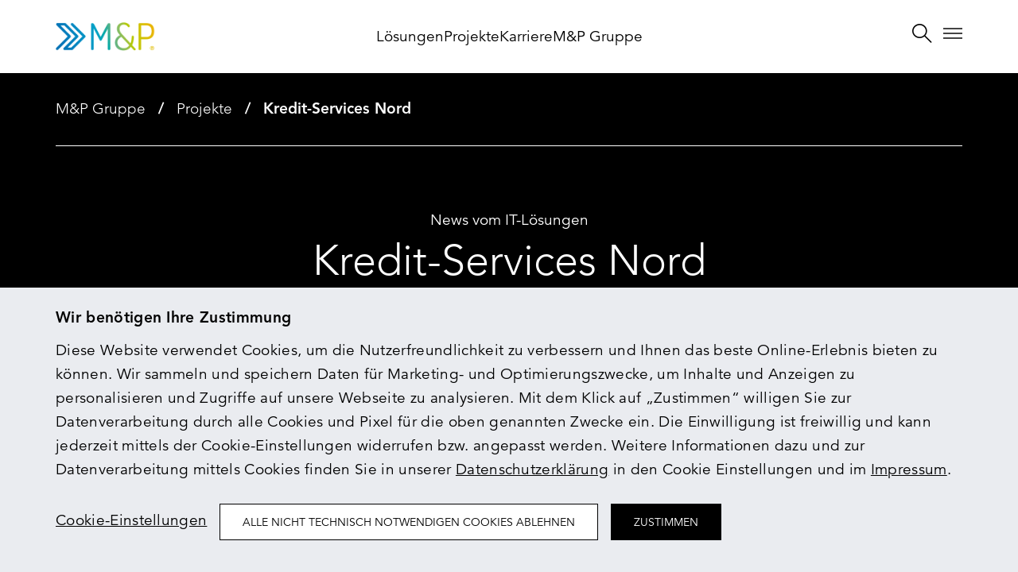

--- FILE ---
content_type: text/html; charset=utf-8
request_url: https://www.mp-gruppe.de/referenzen/kredit-services-nord
body_size: 5475
content:
<!DOCTYPE html>
<html lang="de-DE" itemscope itemtype="http://schema.org/WebPage">
<head>

<meta charset="utf-8">
<!-- 
	This website is powered by TYPO3 - inspiring people to share!
	TYPO3 is a free open source Content Management Framework initially created by Kasper Skaarhoj and licensed under GNU/GPL.
	TYPO3 is copyright 1998-2026 of Kasper Skaarhoj. Extensions are copyright of their respective owners.
	Information and contribution at https://typo3.org/
-->

<base href="https://www.mp-gruppe.de">
<link rel="icon" href="/_assets/5b0bb79434f25668035bf96ac7ffeadb/Icons/favicon.ico" type="image/vnd.microsoft.icon">

<meta http-equiv="x-ua-compatible" content="IE=edge">
<meta name="generator" content="TYPO3 CMS">
<meta name="description" content="Erfahren Sie mehr über die Projektunterstützung der M&amp;P Gruppe für Kredit-Services Nord.">
<meta name="robots" content="index,follow,noarchive,noodp,noydir">
<meta name="viewport" content="width=device-width, initial-scale=1, maximum-scale=1, user-scalable=no">
<meta name="keywords" content="KreditServices Nord, M&amp;P, Dynamics NAV, Microsoft SharePoint, SharePoint Portal, NACO6">
<meta property="og:type" content="website">
<meta property="og:site_name" content="M&amp;P Gruppe">
<meta property="og:url" content="https://www.mp-gruppe.de/referenzen/kredit-services-nord">
<meta property="og:title" content="Kredit-Services Nord">
<meta property="og:description" content="Erfahren Sie mehr über die Projektunterstützung der M&amp;P Gruppe für Kredit-Services Nord.">
<meta name="twitter:card" content="summary">
<meta name="twitter:site" content="MP Gruppe">
<meta name="format-detection" content="telephone=no">
<meta name="google" content="notranslate">
<meta name="revisit-after" content="7 days">
<meta name="name" content="Kredit-Services Nord">


<link rel="stylesheet" href="/typo3temp/assets/css/f5c81c8b73a532d54e1471eb29c93227.css?1739349410" media="all">
<link rel="stylesheet" href="/_assets/5b0bb79434f25668035bf96ac7ffeadb/Template/css/bootstrap.min.css?1729257666" media="all">
<link rel="stylesheet" href="/_assets/5b0bb79434f25668035bf96ac7ffeadb/Template/css/styles.css?1746463682" media="all">
<link rel="stylesheet" href="/_assets/5b0bb79434f25668035bf96ac7ffeadb/Template/css/custom.css?1760951411" media="all">






<title>Dynamics-NAV- und SharePoint-Lösungen für Kredit-Services Nord.</title>  <style>    
    @media (max-width: 767px) {
      #rahmenbedingungen ul li {
        width: auto;
        display: list-item;
      }
    }

    
  </style>        <link rel="preload" href="/fonts/avenir/AvenirLTStd-Black.woff" as="font" type="font/woff" crossorigin>
        <link rel="preload" href="/fonts/avenir/AvenirLTStd-Heavy.woff" as="font" type="font/woff" crossorigin>
        <link rel="preload" href="/fonts/avenir/AvenirLTStd-Roman.woff" as="font" type="font/woff" crossorigin>
        <link rel="preload" href="/fonts/avenir/AvenirLTStd-Light.woff" as="font" type="font/woff" crossorigin>
        <link rel="preload" href="/fonts/avenir/AvenirLTStd-Book.woff" as="font" type="font/woff" crossorigin>
        <link rel="preload" href="/fonts/icomoon.ttf" as="font" type="font/ttf" crossorigin>    <script>
    var gaProperty = 'UA-36489332-1';

    // Disable tracking if the opt-out cookie exists.
    var disableStr = 'ga-disable-' + gaProperty;
    if (document.cookie.indexOf(disableStr + '=true') > -1) {
      window[disableStr] = true;
    }

    // Opt-out function
    function gaOptout() {
      document.cookie = disableStr + '=true; expires=Thu, 31 Dec 2099 23:59:59 UTC; path=/';
      window[disableStr] = true;
    }
    </script><script>            var gaEnableStr = 'MP_PRIVACY_GA_ENABLED_V1';

            if (document.cookie.indexOf(gaEnableStr + '=true') > -1) {
             (function(i,s,o,g,r,a,m){i['GoogleAnalyticsObject']=r;i[r]=i[r]||function(){
                (i[r].q=i[r].q||[]).push(arguments)},i[r].l=1*new Date();a=s.createElement(o),
            m=s.getElementsByTagName(o)[0];a.async=1;a.src=g;m.parentNode.insertBefore(a,m)
        })(window,document,'script','https://www.google-analytics.com/analytics.js','ga');ga('create', 'UA-36489332-1', 'auto');ga('set', 'anonymizeIp', true);ga('send', 'pageview');}</script>
<link rel="canonical" href="https://www.mp-gruppe.de/referenzen/kredit-services-nord/"/>

<!-- This site is optimized with the Yoast SEO for TYPO3 plugin - https://yoast.com/typo3-extensions-seo/ -->
<script type="application/ld+json">[{"@context":"https:\/\/www.schema.org","@type":"BreadcrumbList","itemListElement":[{"@type":"ListItem","position":1,"item":{"@id":"https:\/\/www.mp-gruppe.de\/","name":"M&P Gruppe"}},{"@type":"ListItem","position":2,"item":{"@id":"https:\/\/www.mp-gruppe.de\/referenzen","name":"Projekte"}},{"@type":"ListItem","position":3,"item":{"@id":"https:\/\/www.mp-gruppe.de\/referenzen\/kredit-services-nord","name":"Kredit-Services Nord"}}]}]</script>
</head>
<body class="article article-alt">


<svg width="0" height="0" class="hidden" aria-hidden="true" style="display: none;"><symbol xmlns="http://www.w3.org/2000/svg" viewbox="0 0 50 50" id="icon-nav-plus"><path d="M25.565 13.577a1.47 1.47 0 00-2.934-.143l-.007.15L22.68 37a1.47 1.47 0 002.934.143l.007-.15-.057-23.416z"></path><path d="M12.062 23.846a1.47 1.47 0 00-.15 2.934l.15.007h24.412a1.47 1.47 0 00.15-2.933l-.15-.008H12.062z"></path></symbol></svg>
<header id="main-header" class="clearfix" data-spy="affix" data-offset-top="1">
    <div class="container">
        <div class="row">
            <div class="col-xs-4 col-sm-2">
                <a href="/">
                    <img src="/_assets/5b0bb79434f25668035bf96ac7ffeadb/Template/img/logo.png" alt="M&amp;P - Creating Added Value" class="logo" width="300" height="86"/>
                </a>
            </div>
            <div class="col-xs-4 col-sm-8">
                <!--suppress ALL -->


    <nav class="main-nav js-nav-mobile">

        <img src="/_assets/5b0bb79434f25668035bf96ac7ffeadb/Template/img/logo_mobile_alt.png" alt="M&P - Creating Added Value" class="nav-logo"  width="300" height="86">

        <div class="container">


          <!-- Navigation - Language -->
          <div class="row main-nav-language">
            <div class="col-xs-12">
              <ul class="clearfix">
                <li><a hreflang="de-DE" addQueryStringMethod="GET" class="language-active" href="/referenzen/kredit-services-nord">
                    Deutsch
                    </a>
                </li>
                
                  <li><a hreflang="en-GB" addQueryStringMethod="GET" href="/en/references/kredit-services-nord">
                      English
                      </a>
                  </li>
                
              </ul>
            </div>
          </div>



          <!-- Navigation - Main - Desktop -->
          <div class="main-nav-content desktop">


            <div class="row mb-20">
                
                    <div class="col-xs-12 col-sm-4">
                        <ul class="nav-desktop-trigger clearfix">
                          <li>Shaping the Future of Real Estate</li>
                        </ul>
                    </div>
                
                    <div class="col-xs-12 col-sm-4">
                        <ul class="nav-desktop-trigger clearfix">
                          <li>Geschäftsfelder</li>
                        </ul>
                    </div>
                
                    <div class="col-xs-12 col-sm-4">
                        <ul class="nav-desktop-trigger clearfix">
                          <li>Unternehmen</li>
                        </ul>
                    </div>
                    
            </div>

            <div class="row">
                
                    <div class="col-xs-12 col-sm-4">
                        <ul class="nav-desktop-subgroup clearfix">     
                            
                                <li><a href="/im-fokus">Im Fokus</a></li>
                            
                                <li><a href="/lifecycle-partner">Lifecycle-Partner</a></li>
                            
                                <li><a href="https://www.mp-gruppe.de/unternehmen#jointventurepartner">Joint Venture/Partner</a></li>
                            
                                <li><a href="/storys">Storys</a></li>
                            
                                <li><a href="/bim-dialog-trifft-innnovation">Event BIM-Dialog trifft Innnovation</a></li>
                            
                        </ul>
                    </div>
                
                    <div class="col-xs-12 col-sm-4">
                        <ul class="nav-desktop-subgroup clearfix">     
                            
                                <li><a href="/engineering">Engineering</a></li>
                            
                                <li><a href="/energie">Energie</a></li>
                            
                                <li><a href="/it-loesungen">IT-Lösungen</a></li>
                            
                                <li><a href="/consulting">Consulting</a></li>
                            
                        </ul>
                    </div>
                
                    <div class="col-xs-12 col-sm-4">
                        <ul class="nav-desktop-subgroup clearfix">     
                            
                                <li><a href="/unternehmen">M&amp;P Gruppe</a></li>
                            
                                <li><a href="/referenzen">Projekte</a></li>
                            
                                <li><a href="/karriere">Karriere</a></li>
                            
                                <li><a href="/karriere/du-mit-mp">Du mit M&amp;P</a></li>
                            
                                <li><a href="/unternehmen#standorte">Standorte</a></li>
                            
                                <li><a href="/blog">Blog</a></li>
                            
                                <li><a href="/unternehmen/presse">Presse</a></li>
                            
                        </ul>
                    </div>
                    
            </div>

          </div>


          <!-- Navigation - Main - Mobile -->
          <div class="main-nav-content mobile">
            <div class="row">
              <div class="col-xs-12">
                <ul class="clearfix">
                    
                        <li class="nav-mobile">
                            <div class="nav-mobile-trigger">
                              <span>Shaping the Future of Real Estate</span>
                              <figure class="button-plus-accordion" aria-hidden="true">
                                <svg class="icon">
                                    <use href="#icon-nav-plus" xlink:href="#icon-nav-plus" ></use>
                                </svg>
                              </figure>
                            </div>
                            <div class="nav-mobile-subgroup d-none">
                              <ul class="clearfix">
                                  
                                    <li><a href="/im-fokus">Im Fokus</a></li>
                                  
                                    <li><a href="/lifecycle-partner">Lifecycle-Partner</a></li>
                                  
                                    <li><a href="https://www.mp-gruppe.de/unternehmen#jointventurepartner">Joint Venture/Partner</a></li>
                                  
                                    <li><a href="/storys">Storys</a></li>
                                  
                                    <li><a href="/bim-dialog-trifft-innnovation">Event BIM-Dialog trifft Innnovation</a></li>
                                  
                              </ul>
                            </div>
                        </li>        
                    
                        <li class="nav-mobile">
                            <div class="nav-mobile-trigger">
                              <span>Geschäftsfelder</span>
                              <figure class="button-plus-accordion" aria-hidden="true">
                                <svg class="icon">
                                    <use href="#icon-nav-plus" xlink:href="#icon-nav-plus" ></use>
                                </svg>
                              </figure>
                            </div>
                            <div class="nav-mobile-subgroup d-none">
                              <ul class="clearfix">
                                  
                                    <li><a href="/engineering">Engineering</a></li>
                                  
                                    <li><a href="/energie">Energie</a></li>
                                  
                                    <li><a href="/it-loesungen">IT-Lösungen</a></li>
                                  
                                    <li><a href="/consulting">Consulting</a></li>
                                  
                              </ul>
                            </div>
                        </li>        
                    
                        <li class="nav-mobile">
                            <div class="nav-mobile-trigger">
                              <span>Unternehmen</span>
                              <figure class="button-plus-accordion" aria-hidden="true">
                                <svg class="icon">
                                    <use href="#icon-nav-plus" xlink:href="#icon-nav-plus" ></use>
                                </svg>
                              </figure>
                            </div>
                            <div class="nav-mobile-subgroup d-none">
                              <ul class="clearfix">
                                  
                                    <li><a href="/unternehmen">M&amp;P Gruppe</a></li>
                                  
                                    <li><a href="/referenzen">Projekte</a></li>
                                  
                                    <li><a href="/karriere">Karriere</a></li>
                                  
                                    <li><a href="/karriere/du-mit-mp">Du mit M&amp;P</a></li>
                                  
                                    <li><a href="/unternehmen#standorte">Standorte</a></li>
                                  
                                    <li><a href="/blog">Blog</a></li>
                                  
                                    <li><a href="/unternehmen/presse">Presse</a></li>
                                  
                              </ul>
                            </div>
                        </li>        
                        
                </ul>
              </div>
            </div>
          </div>


          <!-- Navigation - Meta -->
          <div class="row main-nav-meta">
            <div class="col-xs-12">
              <ul class="clearfix">
                  
                    <li><a href="/kontakt">Kontakt</a></li>
                  
                    <li><a href="/karriere">Karriere</a></li>
                  
                    <li><a href="/service">Service</a></li>
                  
                    <li><a href="/unternehmen/presse">Presse</a></li>
                  
                    <li><a href="/referenzen">Projekte</a></li>
                  
                    <li><a href="https://www.mp-gruppe.de/unternehmen#standorte">Standorte</a></li>
                  
                    <li><a href="/impressum">Impressum</a></li>
                  
                    <li><a href="/datenschutz">Datenschutz</a></li>
                  
              </ul>
            </div>
          </div>


        </div>

      </nav>

  <div class="search-wrapper">
        <form method="get" action="/suche" id="form_kesearch_searchfield" name="form_kesearch_searchfield">
            <i class="icon-search1"></i>
            <input type="text" class="search-input" id="ke_search_searchfield_sword" name="tx_kesearch_pi1[sword]"
                   placeholder="Suche"
                   value="" />
        </form>
    </div>

    <nav class="desktop-nav">
      <ul>
        
          <li class=""><a href="/#loesungen">Lösungen</a></li>
        
          <li class=""><a href="/referenzen">Projekte</a></li>
        
          <li class=""><a href="/karriere">Karriere</a></li>
        
          <li class=""><a href="/unternehmen">M&amp;P Gruppe</a></li>
        
      </ul>
    </nav>


            </div>
            <div class="col-xs-4 col-sm-2 nav-icons text-right">
                <ul class="clearfix">
        
                  <li>
                    <button class="search-toggler">
                      <i class="icon-search1"></i>
                    </button>
                  </li>
        
                  <li class="hamburger-element">
                    <button class="hamburger">
                      <span></span>
                      <span></span>
                      <span></span>
                      <span></span>
                      <span></span>
                      <span></span>
                    </button>
                  </li>
        
                </ul>
            </div>        
        </div>
        <div class="header-border"></div>
    </div>
</header>


    <nav class="subnav">
        <div class="container">
            <div class="row">
                <div class="col-sm-12">
                    <ul class="clearfix">
                        <li><a href="/">M&P Gruppe</a></li><li><a href="/referenzen">Projekte</a></li><li>Kredit-Services Nord</li>
                    </ul>
                </div>
            </div>
        </div>
    </nav>

<div id="content">
    
    
<section class="article-stage"><div class="article-stage-content narrow"><div class="container"><div class="row"><div class="col-xs-12"><time>
                                        News vom IT-Lösungen
                                    </time><h1>
                                        Kredit-Services Nord
                                    </h1></div></div></div></div></section>



    
    <section class="article-content">
        <div class="container">
            <div class="row">
                <div class="col-xs-12">
                    <a href="javascript:history.back()" class="btn btn-white btn-back"><span>Zurück</span></a>
                </div>
            </div>
            
<div class="row"><div class="col-sm-4"><div class="services"><h2>Der Leistungsumfang von M&P</h2><ul class="arrow-list"><li>Dynamics NAV für die kaufmännischen Prozesse</li><li>Workflow-Management mit Microsoft SharePoint</li><li>SharePoint Portal für die Auftragsbearbeitung</li><li>NACO6 für Controlling und Budgetierung</li><li>200 User in Braunschweig</li></ul></div></div><div class="col-sm-8"><!--img Align Center--><!--img Custom Width--><img src="/fileadmin/user_upload/content/referenzen/kreditservicesnord_01_750x530.jpg"  width="750" height="530"  title="" alt="" class=""
								
								/><img src="/fileadmin/user_upload/content/referenzen/kreditservicesnord_02_750x530.jpg"  width="750" height="530"  title="" alt="" class=""
								
								/></div></div>


        </div>
    </section>


</div>

<footer id="main-footer">
    <a href="#content" class="scroll-to-top data-scroll">
        Seitenanfang
    </a>
    <div class="container small">
        <div class="col-xs-12 text-center">

            
                <div class="row">
                    <div class="footer-seperator"></div>
                </div>
                <div class="row">
                    <h2>Kontakt</h2>
                </div>
            
            <div class="row">
                <img src="/_assets/5b0bb79434f25668035bf96ac7ffeadb/Template/img/slogan.png" alt="Zuhören. Beraten. Umsetzen." class="footer-slogan" width="640" height="80" />
            </div>
            
                <div class="row">
                    <p><strong>M&amp;P Gruppe</strong><br> Gablonzstraße 2–4<br> 38114 Braunschweig<br> Deutschland</p>
<p>&nbsp;</p>
<p><a href="tel:49531256020" class="contact-details mobile">+49 531 256 02 0</a></p>
<p><strong><a href="/kontakt" class="contact-details email">Kontaktformular</a></strong></p>
                </div>
            
            <div class="row social-media-icons">
                
                
                    <a target="_blank" href="https://twitter.com/mp_gruppe" class="icon-twitter"></a>
                
                
                    <a target="_blank" href="https://www.facebook.com/mp.gruppe" class="icon-facebook"></a>
                
                
            </div>
            <nav class="row">
                <ul class="clearfix">
                    <li><a href="/kontakt">Kontakt</a></li><li><a href="/karriere">Karriere</a></li><li><a href="/service">Service</a></li><li><a href="/unternehmen/presse">Presse</a></li><li><a href="/referenzen">Projekte</a></li><li><a href="https://www.mp-gruppe.de/unternehmen#standorte">Standorte</a></li><li><a href="/impressum">Impressum</a></li><li><a class="overlay-opener" href="/navigation/datenschutz">Datenschutz</a></li>
                </ul>
            </nav>
        </div>
    </div>
</footer>

<div class="cookie-advice js-cookie-advice d-none"><div class="container cookie-advice-wrapper"><p class="cookie-advice-lead">Wir benötigen Ihre Zustimmung</p><p class="cookie-advice-text">
      Diese Website verwendet Cookies, um die Nutzerfreundlichkeit zu verbessern
      und Ihnen das beste Online-Erlebnis bieten zu können. Wir sammeln und
      speichern Daten für Marketing- und Optimierungszwecke, um Inhalte und
      Anzeigen zu personalisieren und Zugriffe auf unsere Webseite zu
      analysieren. Mit dem Klick auf „Zustimmen“ willigen Sie zur
      Datenverarbeitung durch alle Cookies und Pixel für die oben genannten
      Zwecke ein. Die Einwilligung ist freiwillig und kann jederzeit mittels der
      Cookie-Einstellungen widerrufen bzw. angepasst werden. Weitere
      Informationen dazu und zur Datenverarbeitung mittels Cookies finden Sie in
      unserer
      <a
        class="cookie-advice-link"
        href="/datenschutz"
        >Datenschutzerklärung</a
      >
      in den Cookie Einstellungen und im
      <a class="cookie-advice-link" href="/impressum"
        >Impressum</a
      >.
    </p><ul class="cookie-advice-group"><li class="cookie-advice-group-item"><a
          href="#"
          class="cookie-advice-link"
          data-cookie-advice-action="settings"
          >Cookie-Einstellungen</a
        ></li><li class="cookie-advice-group-item"><button
          type="button"
          class="btn btn-white cookie-advice-button cookie-advice-button--dismiss"
          data-cookie-advice-action="dismiss"
        >
          Alle nicht technisch notwendigen Cookies ablehnen
        </button></li><li class="cookie-advice-group-item"><button
          type="button"
          class="btn btn-black cookie-advice-button cookie-advice-button--accept"
          data-cookie-advice-action="accept"
        >
          Zustimmen
        </button></li></ul></div></div><div class="cookie-advice-settings d-none"><div class="cookie-advice-wrapper"><p class="cookie-advice-lead">Ihre Einstellungen für diese Webseite</p><p class="cookie-advice-text">
      Wir verwenden folgende nicht technisch notwendigen Cookies auf unserer
      Webseite. Mit Setzen des Hakens willigen Sie der Datenverarbeitung des
      angeklickten Cookies bzw. Pixel ein. Die Einwilligung ist freiwillig und
      kann jederzeit mittels der Cookie-Einstellungen widerrufen bzw. angepasst
      werden. Weitere Informationen dazu und zur Datenverarbeitung mittels
      Cookies finden Sie in unserer
      <a
        class="cookie-advice-link"
        href="https://www.mp-gruppe.de/datenschutz"
        target="_blank"
        >Datenschutzerklärung</a
      >.
    </p><ul class="cookie-advice-list"><li class="cookie-advice-list-item"><div class="cookie-advice-checkbox-wrapper"><input
            class="cookie-advice-checkbox"
            id="required"
            name="required"
            type="checkbox"
            checked
            disabled
          /><label class="cookie-advice-checkbox-label" for="required"
            >Erforderliche Cookies</label
          ></div><p class="cookie-advice-text">
          Wir verwenden ausschließlich technisch notwendige Cookies. Technisch
          notwendig sind die Cookies, die die Seitennutzung technisch nötig
          machen.
        </p></li><li class="cookie-advice-list-item"><div class="cookie-advice-checkbox-wrapper"><input
            class="cookie-advice-checkbox"
            id="ga-tracking"
            name="ga-tracking"
            type="checkbox"
            data-cookie-advice-service="ga"
          /><label class="cookie-advice-checkbox-label" for="ga-tracking"
            >Google Analytics</label
          ></div><p class="cookie-advice-text">
          Dieser Cookie ermöglicht uns die Analyse der Benutzung unserer
          Webseite. Durch die Verarbeitung Ihrer Daten sammeln wir
          Informationen, um die Nutzung der Webseite auszuwerten. Näheres zu den
          über diesen Cookie verarbeitete Daten finden Sie in unserer
          <a
            class="cookie-advice-link"
            href="https://www.mp-gruppe.de/datenschutz"
            target="_blank"
            >Datenschutzerklärung</a
          >.
        </p></li><!-- <li class="cookie-advice-list-item"><div class="cookie-advice-checkbox-wrapper"><input
            class="cookie-advice-checkbox"
            id="fbq-tracking"
            name="fbq-tracking"
            type="checkbox"
            data-cookie-advice-service="fbq"
          /><label class="cookie-advice-checkbox-label" for="fbq-tracking"
            >Facebook Pixel</label
          ></div><p class="cookie-advice-text">
          Mittels des Facebook Pixels werden Ihre Daten zur Verbesserung unserer
          Werbeanzeigen und Erstellung von Statistiken verarbeitet. Dabei wird
          auch erfasst, ob Sie durch eine Facebook-Werbeanzeige auf unsere
          Webseite gelangt sind. Näheres zu den über diesen Pixel verarbeitete
          Daten finden Sie in unserer
          <a
            class="cookie-advice-link"
            href="https://www.mp-gruppe.de/#layer=/navigation/datenschutz"
            target="_blank"
            >Datenschutzerklärung</a
          >.
        </p></li> --></ul><ul class="cookie-advice-group"><li class="cookie-advice-group-item"><button
          type="button"
          class="btn btn-black cookie-advice-button cookie-advice-button--accept"
          data-cookie-advice-action="accept"
        >
          Allen Zustimmen
        </button></li><li class="cookie-advice-group-item"><button
          type="button"
          class="btn btn-white cookie-advice-button"
          data-cookie-advice-action="save"
        >
          Einstellungen speichern
        </button></li></ul></div></div>

<script src="/_assets/5b0bb79434f25668035bf96ac7ffeadb/Template/js/jquery.min.js?1657720542"></script>
<script src="/_assets/5b0bb79434f25668035bf96ac7ffeadb/Template/js/smooth-scroll.min.js?1657720542"></script>
<script src="/_assets/5b0bb79434f25668035bf96ac7ffeadb/js/typo3.js?1729065054"></script>
<script src="/_assets/5b0bb79434f25668035bf96ac7ffeadb/Template/js/scripts.js?1749104873"></script>


</body>
</html>

--- FILE ---
content_type: text/css
request_url: https://www.mp-gruppe.de/_assets/5b0bb79434f25668035bf96ac7ffeadb/Template/css/styles.css?1746463682
body_size: 26488
content:
:root{--toastify-color-light: #fff;--toastify-color-dark: #121212;--toastify-color-info: #3498db;--toastify-color-success: #07bc0c;--toastify-color-warning: #f1c40f;--toastify-color-error: #e74c3c;--toastify-color-transparent: rgba(255, 255, 255, 0.7);--toastify-icon-color-info: var(--toastify-color-info);--toastify-icon-color-success: var(--toastify-color-success);--toastify-icon-color-warning: var(--toastify-color-warning);--toastify-icon-color-error: var(--toastify-color-error);--toastify-toast-width: 320px;--toastify-toast-background: #fff;--toastify-toast-min-height: 64px;--toastify-toast-max-height: 800px;--toastify-font-family: sans-serif;--toastify-z-index: 9999;--toastify-text-color-light: #757575;--toastify-text-color-dark: #fff;--toastify-text-color-info: #fff;--toastify-text-color-success: #fff;--toastify-text-color-warning: #fff;--toastify-text-color-error: #fff;--toastify-spinner-color: #616161;--toastify-spinner-color-empty-area: #e0e0e0;--toastify-color-progress-light: linear-gradient(
    to right,
    #4cd964,
    #5ac8fa,
    #007aff,
    #34aadc,
    #5856d6,
    #ff2d55
  );--toastify-color-progress-dark: #bb86fc;--toastify-color-progress-info: var(--toastify-color-info);--toastify-color-progress-success: var(--toastify-color-success);--toastify-color-progress-warning: var(--toastify-color-warning);--toastify-color-progress-error: var(--toastify-color-error)}.Toastify__toast-container{z-index:var(--toastify-z-index);-webkit-transform:translate3d(0, 0, var(--toastify-z-index) px);position:fixed;padding:4px;width:var(--toastify-toast-width);box-sizing:border-box;color:#fff}.Toastify__toast-container--top-left{top:1em;left:1em}.Toastify__toast-container--top-center{top:1em;left:50%;transform:translateX(-50%)}.Toastify__toast-container--top-right{top:1em;right:1em}.Toastify__toast-container--bottom-left{bottom:1em;left:1em}.Toastify__toast-container--bottom-center{bottom:1em;left:50%;transform:translateX(-50%)}.Toastify__toast-container--bottom-right{bottom:1em;right:1em}@media only screen and (max-width: 480px){.Toastify__toast-container{width:100vw;padding:0;left:0;margin:0}.Toastify__toast-container--top-left,.Toastify__toast-container--top-center,.Toastify__toast-container--top-right{top:0;transform:translateX(0)}.Toastify__toast-container--bottom-left,.Toastify__toast-container--bottom-center,.Toastify__toast-container--bottom-right{bottom:0;transform:translateX(0)}.Toastify__toast-container--rtl{right:0;left:initial}}.Toastify__toast{position:relative;min-height:var(--toastify-toast-min-height);box-sizing:border-box;margin-bottom:1rem;padding:8px;border-radius:4px;box-shadow:0 1px 10px 0 rgba(0,0,0,0.1),0 2px 15px 0 rgba(0,0,0,0.05);display:-ms-flexbox;display:flex;-ms-flex-pack:justify;justify-content:space-between;max-height:var(--toastify-toast-max-height);overflow:hidden;font-family:var(--toastify-font-family);cursor:pointer;direction:ltr}.Toastify__toast--rtl{direction:rtl}.Toastify__toast-body{margin:auto 0;-ms-flex:1 1 auto;flex:1 1 auto;padding:6px;display:-ms-flexbox;display:flex;-ms-flex-align:center;align-items:center}.Toastify__toast-body>div:last-child{-ms-flex:1;flex:1}.Toastify__toast-icon{-webkit-margin-end:10px;margin-inline-end:10px;width:20px;-ms-flex-negative:0;flex-shrink:0;display:-ms-flexbox;display:flex}.Toastify--animate{animation-fill-mode:both;animation-duration:0.7s}.Toastify--animate-icon{animation-fill-mode:both;animation-duration:0.3s}@media only screen and (max-width: 480px){.Toastify__toast{margin-bottom:0;border-radius:0}}.Toastify__toast-theme--dark{background:var(--toastify-color-dark);color:var(--toastify-text-color-dark)}.Toastify__toast-theme--light{background:var(--toastify-color-light);color:var(--toastify-text-color-light)}.Toastify__toast-theme--colored.Toastify__toast--default{background:var(--toastify-color-light);color:var(--toastify-text-color-light)}.Toastify__toast-theme--colored.Toastify__toast--info{color:var(--toastify-text-color-info);background:var(--toastify-color-info)}.Toastify__toast-theme--colored.Toastify__toast--success{color:var(--toastify-text-color-success);background:var(--toastify-color-success)}.Toastify__toast-theme--colored.Toastify__toast--warning{color:var(--toastify-text-color-warning);background:var(--toastify-color-warning)}.Toastify__toast-theme--colored.Toastify__toast--error{color:var(--toastify-text-color-error);background:var(--toastify-color-error)}.Toastify__progress-bar-theme--light{background:var(--toastify-color-progress-light)}.Toastify__progress-bar-theme--dark{background:var(--toastify-color-progress-dark)}.Toastify__progress-bar--info{background:var(--toastify-color-progress-info)}.Toastify__progress-bar--success{background:var(--toastify-color-progress-success)}.Toastify__progress-bar--warning{background:var(--toastify-color-progress-warning)}.Toastify__progress-bar--error{background:var(--toastify-color-progress-error)}.Toastify__progress-bar-theme--colored.Toastify__progress-bar--info,.Toastify__progress-bar-theme--colored.Toastify__progress-bar--success,.Toastify__progress-bar-theme--colored.Toastify__progress-bar--warning,.Toastify__progress-bar-theme--colored.Toastify__progress-bar--error{background:var(--toastify-color-transparent)}.Toastify__close-button{color:#fff;background:transparent;outline:none;border:none;padding:0;cursor:pointer;opacity:0.7;transition:0.3s ease;-ms-flex-item-align:start;align-self:flex-start}.Toastify__close-button--light{color:#000;opacity:0.3}.Toastify__close-button>svg{fill:currentColor;height:16px;width:14px}.Toastify__close-button:hover,.Toastify__close-button:focus{opacity:1}@keyframes Toastify__trackProgress{0%{transform:scaleX(1)}100%{transform:scaleX(0)}}.Toastify__progress-bar{position:absolute;bottom:0;left:0;width:100%;height:5px;z-index:var(--toastify-z-index);opacity:0.7;transform-origin:left}.Toastify__progress-bar--animated{animation:Toastify__trackProgress linear 1 forwards}.Toastify__progress-bar--controlled{transition:transform 0.2s}.Toastify__progress-bar--rtl{right:0;left:initial;transform-origin:right}.Toastify__spinner{width:20px;height:20px;box-sizing:border-box;border:2px solid;border-radius:100%;border-color:var(--toastify-spinner-color-empty-area);border-right-color:var(--toastify-spinner-color);animation:Toastify__spin 0.65s linear infinite}@keyframes Toastify__bounceInRight{from,60%,75%,90%,to{animation-timing-function:cubic-bezier(0.215, 0.61, 0.355, 1)}from{opacity:0;transform:translate3d(3000px, 0, 0)}60%{opacity:1;transform:translate3d(-25px, 0, 0)}75%{transform:translate3d(10px, 0, 0)}90%{transform:translate3d(-5px, 0, 0)}to{transform:none}}@keyframes Toastify__bounceOutRight{20%{opacity:1;transform:translate3d(-20px, 0, 0)}to{opacity:0;transform:translate3d(2000px, 0, 0)}}@keyframes Toastify__bounceInLeft{from,60%,75%,90%,to{animation-timing-function:cubic-bezier(0.215, 0.61, 0.355, 1)}0%{opacity:0;transform:translate3d(-3000px, 0, 0)}60%{opacity:1;transform:translate3d(25px, 0, 0)}75%{transform:translate3d(-10px, 0, 0)}90%{transform:translate3d(5px, 0, 0)}to{transform:none}}@keyframes Toastify__bounceOutLeft{20%{opacity:1;transform:translate3d(20px, 0, 0)}to{opacity:0;transform:translate3d(-2000px, 0, 0)}}@keyframes Toastify__bounceInUp{from,60%,75%,90%,to{animation-timing-function:cubic-bezier(0.215, 0.61, 0.355, 1)}from{opacity:0;transform:translate3d(0, 3000px, 0)}60%{opacity:1;transform:translate3d(0, -20px, 0)}75%{transform:translate3d(0, 10px, 0)}90%{transform:translate3d(0, -5px, 0)}to{transform:translate3d(0, 0, 0)}}@keyframes Toastify__bounceOutUp{20%{transform:translate3d(0, -10px, 0)}40%,45%{opacity:1;transform:translate3d(0, 20px, 0)}to{opacity:0;transform:translate3d(0, -2000px, 0)}}@keyframes Toastify__bounceInDown{from,60%,75%,90%,to{animation-timing-function:cubic-bezier(0.215, 0.61, 0.355, 1)}0%{opacity:0;transform:translate3d(0, -3000px, 0)}60%{opacity:1;transform:translate3d(0, 25px, 0)}75%{transform:translate3d(0, -10px, 0)}90%{transform:translate3d(0, 5px, 0)}to{transform:none}}@keyframes Toastify__bounceOutDown{20%{transform:translate3d(0, 10px, 0)}40%,45%{opacity:1;transform:translate3d(0, -20px, 0)}to{opacity:0;transform:translate3d(0, 2000px, 0)}}.Toastify__bounce-enter--top-left,.Toastify__bounce-enter--bottom-left{animation-name:Toastify__bounceInLeft}.Toastify__bounce-enter--top-right,.Toastify__bounce-enter--bottom-right{animation-name:Toastify__bounceInRight}.Toastify__bounce-enter--top-center{animation-name:Toastify__bounceInDown}.Toastify__bounce-enter--bottom-center{animation-name:Toastify__bounceInUp}.Toastify__bounce-exit--top-left,.Toastify__bounce-exit--bottom-left{animation-name:Toastify__bounceOutLeft}.Toastify__bounce-exit--top-right,.Toastify__bounce-exit--bottom-right{animation-name:Toastify__bounceOutRight}.Toastify__bounce-exit--top-center{animation-name:Toastify__bounceOutUp}.Toastify__bounce-exit--bottom-center{animation-name:Toastify__bounceOutDown}@keyframes Toastify__zoomIn{from{opacity:0;transform:scale3d(0.3, 0.3, 0.3)}50%{opacity:1}}@keyframes Toastify__zoomOut{from{opacity:1}50%{opacity:0;transform:scale3d(0.3, 0.3, 0.3)}to{opacity:0}}.Toastify__zoom-enter{animation-name:Toastify__zoomIn}.Toastify__zoom-exit{animation-name:Toastify__zoomOut}@keyframes Toastify__flipIn{from{transform:perspective(400px) rotate3d(1, 0, 0, 90deg);animation-timing-function:ease-in;opacity:0}40%{transform:perspective(400px) rotate3d(1, 0, 0, -20deg);animation-timing-function:ease-in}60%{transform:perspective(400px) rotate3d(1, 0, 0, 10deg);opacity:1}80%{transform:perspective(400px) rotate3d(1, 0, 0, -5deg)}to{transform:perspective(400px)}}@keyframes Toastify__flipOut{from{transform:perspective(400px)}30%{transform:perspective(400px) rotate3d(1, 0, 0, -20deg);opacity:1}to{transform:perspective(400px) rotate3d(1, 0, 0, 90deg);opacity:0}}.Toastify__flip-enter{animation-name:Toastify__flipIn}.Toastify__flip-exit{animation-name:Toastify__flipOut}@keyframes Toastify__slideInRight{from{transform:translate3d(110%, 0, 0);visibility:visible}to{transform:translate3d(0, 0, 0)}}@keyframes Toastify__slideInLeft{from{transform:translate3d(-110%, 0, 0);visibility:visible}to{transform:translate3d(0, 0, 0)}}@keyframes Toastify__slideInUp{from{transform:translate3d(0, 110%, 0);visibility:visible}to{transform:translate3d(0, 0, 0)}}@keyframes Toastify__slideInDown{from{transform:translate3d(0, -110%, 0);visibility:visible}to{transform:translate3d(0, 0, 0)}}@keyframes Toastify__slideOutRight{from{transform:translate3d(0, 0, 0)}to{visibility:hidden;transform:translate3d(110%, 0, 0)}}@keyframes Toastify__slideOutLeft{from{transform:translate3d(0, 0, 0)}to{visibility:hidden;transform:translate3d(-110%, 0, 0)}}@keyframes Toastify__slideOutDown{from{transform:translate3d(0, 0, 0)}to{visibility:hidden;transform:translate3d(0, 500px, 0)}}@keyframes Toastify__slideOutUp{from{transform:translate3d(0, 0, 0)}to{visibility:hidden;transform:translate3d(0, -500px, 0)}}.Toastify__slide-enter--top-left,.Toastify__slide-enter--bottom-left{animation-name:Toastify__slideInLeft}.Toastify__slide-enter--top-right,.Toastify__slide-enter--bottom-right{animation-name:Toastify__slideInRight}.Toastify__slide-enter--top-center{animation-name:Toastify__slideInDown}.Toastify__slide-enter--bottom-center{animation-name:Toastify__slideInUp}.Toastify__slide-exit--top-left,.Toastify__slide-exit--bottom-left{animation-name:Toastify__slideOutLeft}.Toastify__slide-exit--top-right,.Toastify__slide-exit--bottom-right{animation-name:Toastify__slideOutRight}.Toastify__slide-exit--top-center{animation-name:Toastify__slideOutUp}.Toastify__slide-exit--bottom-center{animation-name:Toastify__slideOutDown}@keyframes Toastify__spin{from{transform:rotate(0deg)}to{transform:rotate(360deg)}}#nprogress{pointer-events:none}#nprogress .bar{background:#29d;position:fixed;z-index:1031;top:0;left:0;width:100%;height:2px}#nprogress .peg{display:block;position:absolute;right:0px;width:100px;height:100%;box-shadow:0 0 10px #29d, 0 0 5px #29d;opacity:1.0;-webkit-transform:rotate(3deg) translate(0px, -4px);-ms-transform:rotate(3deg) translate(0px, -4px);transform:rotate(3deg) translate(0px, -4px)}#nprogress .spinner{display:block;position:fixed;z-index:1031;top:15px;right:15px}#nprogress .spinner-icon{width:18px;height:18px;box-sizing:border-box;border:solid 2px transparent;border-top-color:#29d;border-left-color:#29d;border-radius:50%;-webkit-animation:nprogress-spinner 400ms linear infinite;animation:nprogress-spinner 400ms linear infinite}.nprogress-custom-parent{overflow:hidden;position:relative}.nprogress-custom-parent #nprogress .spinner,.nprogress-custom-parent #nprogress .bar{position:absolute}@-webkit-keyframes nprogress-spinner{0%{-webkit-transform:rotate(0deg)}100%{-webkit-transform:rotate(360deg)}}@keyframes nprogress-spinner{0%{transform:rotate(0deg)}100%{transform:rotate(360deg)}}html{margin:0;font-size:1rem;overflow-x:hidden;scroll-padding-top:40px}@media (max-width: 1199.98px){html{font-size:16px}}@media (min-width: 1920px){html{font-size:22px}html .container{width:1600px;max-width:none !important}}@media (min-width: 2400px){html .container{width:1920px}}@media (min-width: 2560px){html{font-size:28px}html .container{width:2200px}}@media (min-width: 3500px){html{font-size:32px}html .container{width:3000px}}@media (min-width: 3800px){html{font-size:36px}}body{height:100%;margin:0;min-width:320px;background:#fff;font-family:'Avenir', Helvetica, Arial, sans-serif;font-weight:300;box-sizing:border-box;color:#000;line-height:1.4;padding-top:5.75rem;overflow-x:hidden}body.overlay-open,html.overlay-open{overflow:hidden}h1,h2,h3,h4,h5,h6{color:#000;margin:0}h1 a,h2 a,h3 a,h4 a,h5 a,h6 a{color:#000}h1 a:hover,h1 a:focus,h2 a:hover,h2 a:focus,h3 a:hover,h3 a:focus,h4 a:hover,h4 a:focus,h5 a:hover,h5 a:focus,h6 a:hover,h6 a:focus{color:#5a646e}h1{font-size:3.4rem;font-weight:200}h2{margin-bottom:0.5rem;font-weight:200;font-size:3rem;word-wrap:break-word}h3{margin-bottom:1rem;font-size:2.5rem;font-weight:200}#search-results h2::before,#search-results h3::before{display:block;content:' ';margin-top:-125px;height:125px;visibility:hidden;pointer-events:none}h4{font-size:1.5rem;font-weight:600}h5{font-weight:900}p{line-height:1.6;font-size:1.2rem}@media (max-width: 767.98px){p{font-size:1rem}}a{color:#000}a:hover,a:focus{color:#5a646e}a.link{color:#006eb4;font-weight:700}a.link:hover{color:#66a8d2}ul,ol{margin:0;padding:0;list-style-type:none}ul li,ol li{font-size:1.2rem}@media (max-width: 767.98px){ul li,ol li{font-size:1rem}}#content section ol,#content section ul,#content div ol,#content div ul,.overlay-page section ol,.overlay-page section ul,.overlay-page div ol,.overlay-page div ul{margin:1rem 0}#content section ol li,#content section ul li,#content div ol li,#content div ul li,.overlay-page section ol li,.overlay-page section ul li,.overlay-page div ol li,.overlay-page div ul li{margin-bottom:1rem}#content section ul li,#content div ul li,.overlay-page section ul li,.overlay-page div ul li{padding-left:20px;position:relative}#content section ul li:before,#content div ul li:before,.overlay-page section ul li:before,.overlay-page div ul li:before{content:'\e903';font-family:'icomoon' !important;font-style:normal;font-weight:normal;font-variant:normal;text-transform:none;line-height:24px;-webkit-font-smoothing:antialiased;-moz-osx-font-smoothing:grayscale;font-size:10px;font-weight:400;color:#000;position:absolute;left:0}#content section ol,#content div ol,.overlay-page section ol,.overlay-page div ol{list-style-type:decimal;list-style-position:inside;display:block}.slick-dots li:before{content:'' !important}.form-control{-webkit-box-shadow:none;box-shadow:none}input{margin:0.5rem 0 1rem}img{max-width:100%;height:auto}.row{padding:1rem 0}section{padding:4rem 0}section:not(.stage):not(.intro):not(.intro-black):not(.intro-light):not(.colored-bg)+section:not(.stage):not(.intro):not(.intro-light):not(.colored-bg):not(.intro-black){padding-top:1rem}@media (max-width: 767.98px){section{padding:2rem 0}}section.stage,section#main-stage{padding:0}[class*='col']>img{width:100%;height:auto}.scroll-to-top{display:none;position:fixed;top:45%;right:2%;padding:2rem 0.5rem 0.5rem;z-index:9999;display:flex;flex-direction:column;align-items:center;font-size:0.875rem;color:#000}.scroll-to-top:hover{color:#000}.scroll-to-top:before{content:'\e90c';font-family:'icomoon' !important;font-style:normal;font-weight:normal;font-variant:normal;text-transform:none;line-height:1;-webkit-font-smoothing:antialiased;-moz-osx-font-smoothing:grayscale;font-size:0.875rem;margin-right:0.5rem;font-weight:bold;color:#000}.scroll-to-top:before:hover{color:#000}@media (max-width: 991px){section:not(.stage):not(.intro):not(.intro-light):not(#mobility):not(.colored-bg)+section:not(.stage):not(.intro):not(.intro-light):not(#mobility):not(.colored-bg){padding-top:1rem}h1{font-size:2.25rem}h2{font-size:2rem}h3{font-size:1.75rem}}@media (max-width: 767px){body{padding-top:64px}h1{font-size:1.75rem}h2{font-size:1.75rem}h3{font-size:1.5rem}.scroll-to-top{display:block;position:relative;text-align:center}.error.help-block{text-align:left !important}}@media (max-width: 375px){h1{font-size:1.5rem}}.privacy-checkbox{display:flex !important;align-items:flex-start !important}.privacy-checkbox label{margin:0 !important}.privacy-checkbox input[type='checkbox']{height:1.375rem !important;width:1.375rem !important;padding:0 !important}a:hover,a:focus,a:active{text-decoration:none}a:focus,button:focus,.btn:focus{outline:none}input[type='text']:focus{outline:none}.textpic--left,.textpic--right{display:inline-flex;align-items:flex-start;flex-wrap:wrap}@media (min-width: 992px){.textpic--left,.textpic--right{flex-wrap:nowrap}}.Toastify{font-size:1rem}#nprogress .bar{z-index:99999;background:#006eb4;height:0.125rem}.object-fit-cover{object-fit:cover;object-position:center;font-family:'object-fit: cover; object-position: center;'}.header-lifecycle{position:relative;display:inline-block;text-align:center;margin-bottom:1.75rem;align-items:center;font-size:3.75rem}@media (max-width: 767.98px){.header-lifecycle{font-size:1.75rem}}.header-lifecycle::before{visibility:visible;margin:0px auto 1.5rem auto;display:block;background-image:url("../img/lifecycle.svg");background-size:cover;background-position:center;width:81px;height:90px}@media (max-width: 767.98px){.header-lifecycle::before{width:64px;height:72px}}.cursor-pointer{cursor:pointer}.mr-1{margin-right:1rem !important}.ml-1{margin-left:1rem !important}.ml-auto{margin-left:auto !important}@media (max-width: 991.98px){.w-md-100{width:100% !important}.d-md-none{display:none !important}.ml-md-0{margin-left:0rem !important}}@media (max-width: 575.98px){.w-xs-100{width:100% !important}}.order-1{order:1}.order-0{order:0}@media (max-width: 991.98px){.order-md-1{order:1}}@font-face{font-family:'Avenir';font-weight:200;font-style:normal;font-display:swap;src:url("../fonts/avenir/AvenirLTStd-Light.eot");src:url("../fonts/avenir/AvenirLTStd-Light.eot?#iefix") format("embedded-opentype"),url("../fonts/avenir/AvenirLTStd-Light.woff") format("woff"),url("../fonts/avenir/AvenirLTStd-Light.ttf") format("truetype")}@font-face{font-family:'Avenir';font-weight:300;font-style:normal;font-display:swap;src:url("../fonts/avenir/AvenirLTStd-Book.eot");src:url("../fonts/avenir/AvenirLTStd-Book.eot?#iefix") format("embedded-opentype"),url("../fonts/avenir/AvenirLTStd-Book.woff") format("woff"),url("../fonts/avenir/AvenirLTStd-Book.ttf") format("truetype")}@font-face{font-family:'Avenir';font-weight:400;font-style:normal;font-display:swap;src:url("../fonts/avenir/AvenirLTStd-Roman.eot");src:url("../fonts/avenir/AvenirLTStd-Roman.eot?#iefix") format("embedded-opentype"),url("../fonts/avenir/AvenirLTStd-Roman.woff") format("woff"),url("../fonts/avenir/AvenirLTStd-Roman.ttf") format("truetype"),url("../fonts/avenir/AvenirLTStd-Roman.svg#AvenirLTStd-Roman") format("svg")}@font-face{font-family:'Avenir';font-weight:500;font-style:normal;font-display:swap;src:url("../fonts/avenir/AvenirLTStd-Roman.eot");src:url("../fonts/avenir/AvenirLTStd-Roman.eot?#iefix") format("embedded-opentype"),url("../fonts/avenir/AvenirLTStd-Roman.woff") format("woff"),url("../fonts/avenir/AvenirLTStd-Roman.ttf") format("truetype"),url("../fonts/avenir/AvenirLTStd-Roman.svg#AvenirLTStd-Roman") format("svg")}@font-face{font-family:'Avenir';font-weight:700;font-style:normal;font-display:swap;src:url("../fonts/avenir/AvenirLTStd-Heavy.eot");src:url("../fonts/avenir/AvenirLTStd-Heavy.eot?#iefix") format("embedded-opentype"),url("../fonts/avenir/AvenirLTStd-Heavy.woff") format("woff"),url("../fonts/avenir/AvenirLTStd-Heavy.ttf") format("truetype"),url("../fonts/avenir/AvenirLTStd-Heavy.svg#AvenirLTStd-Heavy") format("svg")}@font-face{font-family:'Avenir';font-weight:900;font-style:normal;font-display:swap;src:url("../fonts/avenir/AvenirLTStd-Black.eot");src:url("../fonts/avenir/AvenirLTStd-Black.eot?#iefix") format("embedded-opentype"),url("../fonts/avenir/AvenirLTStd-Black.woff") format("woff"),url("../fonts/avenir/AvenirLTStd-Black.ttf") format("truetype"),url("../fonts/avenir/AvenirLTStd-Black.svg#AvenirLTStd-Black") format("svg")}@font-face{font-family:'icomoon';src:url("../fonts/icomoon.eot");src:url("../fonts/icomoon.eot?jkxr6d#iefix") format("embedded-opentype"),url("../fonts/icomoon.ttf") format("truetype"),url("../fonts/icomoon.woff") format("woff"),url("../fonts/icomoon.svg?jkxr6d#icomoon") format("svg");font-weight:normal;font-style:normal;font-display:swap}[class^="icon-"],[class*=" icon-"]{font-family:'icomoon' !important;speak:none;font-style:normal;font-weight:normal;font-variant:normal;text-transform:none;line-height:1;-webkit-font-smoothing:antialiased;-moz-osx-font-smoothing:grayscale}.icon-francais:before{content:"\e925"}.icon-search1:before{content:"\e924"}.icon-email1:before{content:"\e921"}.icon-english1:before{content:"\e922"}.icon-german1:before{content:"\e923"}.icon-house:before{content:"\e91f"}.icon-mail:before{content:"\e920"}.icon-add:before{content:"\e917"}.icon-news:before{content:"\e91d"}.icon-testimonial:before{content:"\e91e"}.icon-web:before{content:"\e91c"}.icon-accordion-down:before{content:"\e919"}.icon-accordion-up:before{content:"\e91b"}.icon-fax:before{content:"\e91a"}.icon-alphabet:before{content:"\e900"}.icon-date:before{content:"\e901"}.icon-time:before{content:"\e902"}.icon-more:before{content:"\e903"}.icon-back:before{content:"\e918"}.icon-department:before{content:"\e904"}.icon-level:before{content:"\e905"}.icon-search2:before{content:"\e906"}.icon-plus:before{content:"\e907"}.icon-employees:before{content:"\e908"}.icon-press:before{content:"\e90a"}.icon-close:before{content:"\e90b"}.icon-arrows-top:before{content:"\e90c"}.icon-german2:before{content:"\e90d"}.icon-english2:before{content:"\e90e"}.icon-arrows-down:before{content:"\e90f"}.icon-location:before{content:"\e910"}.icon-locations:before{content:"\e911"}.icon-telephone:before{content:"\e912"}.icon-revenue:before{content:"\e916"}.icon-email2:before{content:"\e915"}.icon-caret-down:before{content:"\e914"}.icon-slider-left:before{content:"\e909"}.icon-slider-right:before{content:"\e913"}.icon-facebook:before{content:"\ea90"}.icon-twitter:before{content:"\ea96"}.icon-linkedin:before{content:"\eaca"}.icon-xing:before{content:"\ead4"}.d-none{display:none !important}.block{display:block}.flex-it{display:flex}.vertically{flex-direction:column}.horizontally{flex-direction:row}.block-center{display:block;margin-left:auto;margin-right:auto}.justify-content-center{display:flex !important;justify-content:center !important}.center-all{justify-content:center;align-items:center}.space-it{justify-content:space-between}.fullscreen{width:100%;width:100vw;height:100%;height:100vh}.fullscreen-min{min-width:100%;min-width:100vw;min-height:100%;min-height:100vh}.padding-top-none,#home #news.padding-top-none{padding-top:0 !important}.padding-top-small{padding-top:1rem !important}.padding-top-default,#home #news .padding-top-default{padding-top:4rem !important}.padding-bottom-none{padding-bottom:0 !important}.padding-bottom-small{padding-bottom:1rem !important}.padding-bottom-default{padding-bottom:4rem !important}.colored-bg{background-size:100%;background-size:cover;background-repeat:no-repeat;background-position:center}.bg-top-left{background-position:left top !important}.bg-top-center{background-position:center top !important}.bg-top-right{background-position:right top !important}.bg-center-left{background-position:left center !important}.bg-center{background-position:center !important}.bg-center-right{background-position:right center !important}.bg-bottom-left{background-position:left bottom !important}.bg-bottom-center{background-position:center bottom !important}.bg-bottom-right{background-position:right bottom !important}.caption{font-size:0.9375rem;display:block;margin:0.25rem 0 1.5rem}.img-bg,.colored-bg.img-bg{padding:0 !important;position:relative}.img-bg .img-offset,.colored-bg.img-bg .img-offset{position:absolute;top:0;right:0;bottom:0;left:0;background-color:#006eb4;background-size:100%;background-size:cover;background-repeat:no-repeat;background-position:center}.img-bg .img-background,.colored-bg.img-bg .img-background{position:absolute;height:100%;width:100%;top:0;right:0;bottom:0;left:0}@media (max-width: 767.98px){.img-bg:not(.img-bg-v2) .img-background,.colored-bg.img-bg:not(.img-bg-v2) .img-background{position:relative;height:auto}}img.floating-img{width:auto;height:auto;max-width:100%;flex-shrink:0}img.floating-img.right{order:1;margin:0 0 2rem 2rem;float:right}@media (max-width: 991.98px){img.floating-img.right{order:0}}img.floating-img.left{float:left;margin:0 2rem 2rem 0}.floating-img{position:relative;width:25rem;flex-shrink:0}.floating-img.right{order:1;margin:0 0 2rem 3rem}@media (max-width: 991.98px){.floating-img.right{order:0}}.floating-img.left{margin:0 2rem 3rem 0}.floating-img .img-lightbox{position:relative;display:block}.floating-img img{width:100%;height:auto;margin:0;padding:0}.floating-img .floating-img-content{width:100%;padding:1.25rem 1.5rem;text-align:left}.floating-img .floating-img-content h4{font-size:1.875rem;margin-bottom:0.375rem;font-weight:200}@media (max-width: 767.98px){.floating-img .floating-img-content h4{font-size:1.125rem}}.floating-img .floating-img-content h5{font-size:0.9375rem;margin-bottom:0.25rem}.floating-img .floating-img-content p{font-size:0.9375rem;margin-bottom:0.375rem}.floating-img .floating-img-content .btn{margin-top:1rem}div.floating-img{border:1px solid #5a646e}div.floating-img.no-border{border:none}@media (min-width: 768px) and (max-width: 991px){div.floating-img{margin-right:0 !important;margin-left:0 !important}.accordion-content div.floating-img{margin-right:2rem !important}}.embed-container{position:relative;padding-bottom:56.25%;height:0;overflow:hidden;width:100%;height:auto}.embed-container iframe{position:absolute;top:0;left:0;width:100%;height:100%}.hit{color:#000 !important}.flex-row{display:-webkit-flex;display:flex;-webkit-flex-direction:row;flex-direction:row;-webkit-flex-wrap:wrap;flex-wrap:wrap;justify-content:flex-start}.flex-row:before,.flex-row:after{content:normal}.flex-row>div{-webkit-flex:0 1 auto;flex:0 1 auto;margin-bottom:2rem}.flex-row>div .testimonial-excerpt{padding:1.25rem 0}.flex-row>div .testimonial-excerpt h3{font-size:1.375rem;margin-bottom:0.5rem}@media (min-width: 768px){.top-space,.img-bg.top-space{padding-top:20% !important}.bottom-space,.img-bg.bottom-space{padding-bottom:25% !important}}@media (min-width: 900px){.container.small{max-width:500px}}.white-color p,.white-color span,.white-color h1,.white-color h2,.white-color h3,.white-color h4,.white-color h5,.white-color h6,.white-color a,.white-color small,.white-color b,.white-color strong,.white-color p strong,.white-color i,.white-color p em,.white-color em,.white-color li,.white-color li:before{color:white !important}.btn,button{text-transform:uppercase;font-weight:300;font-size:0.875rem;padding:0.75rem 1.75rem;transition:all 0.5s}.btn:hover,button:hover{cursor:pointer}.btn.active,button.active{box-shadow:none}.btn.btn-white,button.btn-white{position:relative;color:black;background-color:white;border-radius:0;border:1px solid black}.btn.btn-white:after,button.btn-white:after{position:absolute;content:'';bottom:0;left:0;width:100%;height:0;background:black;transition:all 0.35s}.btn.btn-white:hover,.btn.btn-white:focus,button.btn-white:hover,button.btn-white:focus{color:white;border-color:white}.btn.btn-white:hover span,.btn.btn-white:focus span,button.btn-white:hover span,button.btn-white:focus span{color:white !important}.btn.btn-white:hover:after,.btn.btn-white:focus:after,button.btn-white:hover:after,button.btn-white:focus:after{height:100%}.btn.btn-white span,button.btn-white span{color:black !important;position:relative;z-index:2}.btn.btn-black,button.btn-black{position:relative;color:white !important;background-color:black;border-radius:0;border:1px solid black}.btn.btn-black span,button.btn-black span{color:white !important}.btn.btn-black:after,button.btn-black:after{position:absolute;content:'';bottom:0;left:0;width:100%;height:0;background:white;transition:all 0.35s}.btn.btn-black:hover,button.btn-black:hover{color:black !important;border-color:black}.btn.btn-black:hover span,button.btn-black:hover span{color:black !important}.btn.btn-black:hover:after,button.btn-black:hover:after{height:100%}.btn.btn-black span,button.btn-black span{position:relative;z-index:2}.btn.btn-colored-arrow,button.btn-colored-arrow{position:relative;color:white;background-color:black;border-radius:0;border:1px solid transparent}.btn.btn-colored-arrow:after,button.btn-colored-arrow:after{position:absolute;content:'';bottom:0;left:0;width:100%;height:0;background:black;transition:all 0.35s}.btn.btn-colored-arrow:hover,.btn.btn-colored-arrow:focus,button.btn-colored-arrow:hover,button.btn-colored-arrow:focus{color:white;border-color:white}.btn.btn-colored-arrow:hover span,.btn.btn-colored-arrow:focus span,button.btn-colored-arrow:hover span,button.btn-colored-arrow:focus span{color:white !important}.btn.btn-colored-arrow:hover:after,.btn.btn-colored-arrow:focus:after,button.btn-colored-arrow:hover:after,button.btn-colored-arrow:focus:after{height:100%}.btn.btn-colored-arrow span,button.btn-colored-arrow span{color:white !important;position:relative;z-index:2;padding-right:2rem}.btn.btn-colored-arrow span::after,button.btn-colored-arrow span::after{content:'';position:absolute;top:50%;right:0;z-index:3;width:1rem;height:1rem;background-image:url('data:image/svg+xml;utf8,<svg width="17.649124px" height="13px" viewBox="0 0 17.649124 13" version="1.1" xmlns:xlink="http://www.w3.org/1999/xlink" xmlns="http://www.w3.org/2000/svg"><g transform="rotate(-90) translate(-13)"><path d="M5.33643 1.95913e-15L5.33643 13.6491" fill="none" fill-rule="evenodd" stroke="white" stroke-width="2" stroke-linecap="round" stroke-linejoin="round" /><path d="M-1.16411e-14 10.9825L5.19366 15.6491L11 10.9825" fill="none" fill-rule="evenodd" stroke="white" stroke-width="2" stroke-linecap="round" /></g></svg>');background-position:center;background-repeat:no-repeat;background-size:contain;transform:translate3d(0, -50%, 0)}.btn.btn-back span:before,button.btn-back span:before{content:'‹ ';font-size:1.375rem;line-height:0}.btn-transparent{background:white;color:#000;border:1px solid white;border-radius:0}.ie-9 .btn-transparent{margin-right:0.25rem}.btn-transparent.dark{color:white;border-color:white;background-color:#000;margin-top:0.75em}.btn-transparent.dark:hover{color:#000;border-color:#000;background-color:white}.btn-transparent.dark:focus{color:#000;border-color:#000;background:white}.btn-transparent:hover{color:white;background-color:#000;border-color:white}@media (min-width: 769px){.btn-transparent:hover{color:white;background-color:#000;border-color:white}}.btn-transparent:focus{color:white;background-color:#000;border-color:white}.back-btn{font-weight:bold;display:inline-block;flex-direction:row;align-items:baseline;font-size:1.2rem;color:#5a646e;line-height:1;border:none;background:transparent;text-transform:none}.back-btn:hover{color:#000}.back-btn:hover:before{color:#000}.back-btn:focus{color:#5a646e}.back-btn:focus:before{color:#5a646e}.back-btn:before{content:'\e918';font-family:'icomoon' !important;font-style:normal;font-weight:normal;font-variant:normal;text-transform:none;line-height:1;-webkit-font-smoothing:antialiased;-moz-osx-font-smoothing:grayscale;font-size:14px;margin-right:0.5rem;font-weight:bold;color:#5a646e}.contact-info{display:block;color:#000;margin-bottom:0.5rem;font-size:1rem;font-weight:bold;display:flex;flex-direction:row;align-items:center}.contact-info:hover{color:#006eb4}.contact-info i{font-size:20px;margin-right:0.5rem}.colored-bg{padding-top:4rem !important}@media (max-width: 767.98px){.colored-bg{padding-top:2rem !important}}.sector-bg .container .row *,.sector-bg.colored-bg .container .row *{color:white}.sector-bg .container .row .btn-transparent:hover,.sector-bg.colored-bg .container .row .btn-transparent:hover{color:#000}.sector-bg img,.sector-bg.colored-bg img{margin:0 auto 1rem;display:block;width:auto;max-width:100%}#consulting .sector-bg,#consulting .sector-bg.colored-bg{background-color:#006eb4}#engineering .sector-bg,#engineering .sector-bg.colored-bg{background-color:#f5aa00}#energy .sector-bg,#energy .sector-bg.colored-bg{background-color:#c8d223;background:-moz-linear-gradient(top, #b2bb1f 0%, #c4ce22 50%, #c4ce22 80%, #b2bb1f 100%);background:-webkit-linear-gradient(top, #b2bb1f 0%, #c4ce22 50%, #c4ce22 80%, #b2bb1f 100%);background:linear-gradient(to bottom, #b2bb1f 0%, #c4ce22 50%, #c4ce22 80%, #b2bb1f 100%);filter:progid:DXImageTransform.Microsoft.gradient( startColorstr='#b2bb1f', endColorstr='#b2bb1f',GradientType=0 )}#it .sector-bg,#it .sector-bg.colored-bg{background-color:#23a0c3}.sector-bg-light *,.sector-bg.colored-bg-light *{color:#000}.sector-bg-light img,.sector-bg.colored-bg-light img{margin:0 auto 1rem;display:block;width:auto;max-width:100%}#consulting .sector-bg-light,#consulting .sector-bg.colored-bg-light{background-color:#d9e9f4}#engineering .sector-bg-light,#engineering .sector-bg.colored-bg-light{background-color:#fef2d9}#energy .sector-bg-light,#energy .sector-bg.colored-bg-light{background-color:#f7f8de}#it .sector-bg-light,#it .sector-bg.colored-bg-light{background-color:#def1f6}.sector-bg-white,.sector-bg.colored-bg-white{background:white}.sector-bg-white *,.sector-bg.colored-bg-white *{color:#000}.sector-bg-white img,.sector-bg.colored-bg-white img{width:auto;display:block;max-width:100%;margin:0 auto 1rem}.flexbox .sector-bg .col-xs-12,.flexbox .sector-bg-light .col-xs-12,.flexbox .sector-bg-white .col-xs-12{display:flex;flex-direction:row;flex-wrap:wrap;justify-content:center}.flexbox .sector-bg .col-xs-12 div,.flexbox .sector-bg-light .col-xs-12 div,.flexbox .sector-bg-white .col-xs-12 div{padding:0 1rem;margin-bottom:1rem;flex:0 1 auto}.flexbox .sector-bg .col-xs-12 div img,.flexbox .sector-bg-light .col-xs-12 div img,.flexbox .sector-bg-white .col-xs-12 div img{width:100%;margin:0}.arrow-list{margin:1rem 0}.arrow-list li{margin:0 0 0.5rem;list-style:none;font-size:1.2rem;padding-left:20px;position:relative}.arrow-list li:before{content:'\e903';font-family:'icomoon' !important;font-style:normal;font-weight:normal;font-variant:normal;text-transform:none;line-height:20px;-webkit-font-smoothing:antialiased;-moz-osx-font-smoothing:grayscale;font-size:10px;font-weight:400;color:#000;position:absolute;left:0}.contact-details{color:#000;font-weight:400;margin-bottom:0.25rem;display:inline-block;display:flex;flex-direction:row;justify-content:flex-start;align-items:center;line-height:1}.contact-details:hover{color:#5a646e}.contact-details:before{font-family:'icomoon' !important;speak:none;font-style:normal;font-weight:normal;font-variant:normal;text-transform:none;line-height:1;-webkit-font-smoothing:antialiased;-moz-osx-font-smoothing:grayscale;font-size:1.25rem;margin-right:0.375rem}.contact-details.mobile:before{content:'\e912'}.contact-details.email:before{content:'\e915'}.contact-details.web:before{content:'\e91c'}.contact-details.fax:before{content:'\e91a'}.reverse-mobile,.floating-img-wrap{display:flex;align-items:flex-start}.floating-img-wrap .floating-img.right{order:1}@media (max-width: 991px){.floating-img-wrap{flex-direction:column}.floating-img-wrap .floating-img.right{order:0}.reverse-mobile{display:flex;flex-direction:column-reverse}.reverse-mobile .floating-img{margin-top:2rem}}@media (max-width: 767px){.center-mobile{text-align:center}.btn-transparent{margin-right:0}.arrow-list li{display:inline-block}.flex-row{justify-content:center}.floating-img.right,.floating-img.left{float:none;max-width:100%;margin:2rem 0;display:block}img.floating-img{width:auto;max-width:100%;display:block}img.floating-img.right{float:none;margin:1rem auto 2rem}img.floating-img.left{float:none;margin:1rem auto 2rem}.img-bg .img-offset,.colored-bg .img-offset{padding-top:33vh;position:relative !important}.img-bg .container *,.colored-bg .container *{color:#000}.img-bg:not(.img-bg-v2) h1,.img-bg:not(.img-bg-v2) h2,.img-bg:not(.img-bg-v2) h3,.img-bg:not(.img-bg-v2) h4,.img-bg:not(.img-bg-v2) h5,.img-bg:not(.img-bg-v2) p,.img-bg:not(.img-bg-v2) b,.img-bg:not(.img-bg-v2) strong,.img-bg:not(.img-bg-v2) i,.img-bg:not(.img-bg-v2) em,.img-bg:not(.img-bg-v2) li,.img-bg:not(.img-bg-v2) a{color:#000 !important}}.float-none{float:none}.mt-0{margin-top:0}@media (max-width: 991.98px){.mt-md-0{margin-top:0 !important}}.mt-1{margin-top:1rem}.mt-2{margin-top:2rem}.mt-3{margin-top:3rem}.mt-4{margin-top:4rem}.mb-0{margin-bottom:0}.mb-1{margin-bottom:1rem}.mb-2{margin-bottom:2rem}@media (max-width: 991.98px){.mb-md-2{margin-bottom:2rem}}.mb-3{margin-bottom:3rem}.mb-4{margin-bottom:4rem}.mx-auto{margin-left:auto;margin-right:auto}@media (min-width: 768px){.text-sm-center{text-align:center}}.accordion{margin:.25rem 0;padding:1rem 0;border-top:1px solid #ccc}.accordion:first-child{border-top:none}.accordion .accordion-teaser{display:block;padding:1rem 10% 1rem 0;position:relative}.accordion .accordion-teaser:hover{cursor:pointer}.accordion .accordion-teaser:after{font-family:'icomoon' !important;font-style:normal;font-weight:normal;font-variant:normal;text-transform:none;-webkit-font-smoothing:antialiased;-moz-osx-font-smoothing:grayscale;content:'\e919';color:black;font-size:36px;position:absolute;right:0;top:1rem}.accordion .accordion-teaser:hover:after{color:grey}.accordion .accordion-teaser.open:after{content:'\e91b'}.accordion .accordion-teaser *{margin:0}.accordion .accordion-teaser h2::before,.accordion .accordion-teaser h3::before{display:none}.accordion .accordion-content{max-height:0;transition:max-height .2s ease-out;overflow:hidden;padding-right:10%}.accordion .accordion-content.open{max-height:2000px;transition:max-height .4s ease-in}@media (max-width: 1199px){.accordion .accordion-teaser{padding-right:4rem}.accordion .accordion-content{padding-right:4rem}}@media (max-width: 767px){.accordion *{text-align:left !important}.accordion .accordion-teaser{padding-right:3rem}.accordion .accordion-content{padding-right:3rem}}.apply-form-container{margin:0 auto;width:65%}@media (max-width: 1199.98px){.apply-form-container{width:90%}}@media (max-width: 991.98px){.apply-form-container{width:95%}}.stepper-wrapper{color:black;background:none;border:none;box-shadow:none;display:flex;flex-direction:row;justify-content:center;padding:2rem 0}@media (max-width: 991.98px){.stepper-wrapper{flex-direction:column}}.stepper-item{position:relative;display:flex;flex-direction:row;align-items:center;padding-left:1rem;padding-right:1rem}@media (max-width: 991.98px){.stepper-item{padding-left:0 !important}}.stepper-item::before{content:none !important}.stepper-item .step-counter{position:relative;display:flex;justify-content:center;align-items:center;width:40px;height:40px;border-radius:50%;background:#098af3;color:#f0f1f1}.stepper-item.active{position:relative;font-weight:bold}.stepper-item.completed .step-counter{background-color:#098af3;color:#f0f1f1}.stepper-item:first-child::before{content:none}.stepper-item:last-child::after{content:none}.step-name{padding-left:1rem;text-transform:uppercase}.steps-buttons{margin-top:1rem}.mr-0{position:relative;float:right}.ml-0{margin-left:0}.mt-xs{margin-top:10px !important}.mb-xs{margin-bottom:15px !important}.pl-1{padding-left:1rem}.px-1{padding-left:1rem;padding-right:1rem}.pl-xs{padding-left:0.625rem !important}.pt-xs{padding-top:10px !important}.py-1{padding-top:1rem;padding-bottom:1rem}.bb-1{border-bottom:1px solid gray}.w-100{width:100%}.error_text{color:#dd4343 !important}.form-section{padding:2rem 0;display:flex;flex-direction:row;align-items:center}@media (max-width: 991.98px){.form-section{flex-direction:column}}.form-section .w-50{width:50%}@media (max-width: 991.98px){.form-section .w-50{width:100%}}.form-section .w-left{width:40%}.form-section .w-right{width:60%}@media (max-width: 991.98px){.form-section .w-left,.form-section .w-right{width:100%}}.form-section span{display:flex;flex-direction:row}@media (max-width: 991.98px){.form-section span{flex-direction:column}}.form-section span label{width:30%;margin:0 !important}@media (max-width: 991.98px){.form-section span label{width:100%;margin:0 !important}}.form-section span input{width:70%}@media (max-width: 991.98px){.form-section span input{width:100%;margin:0 !important}}.form-section span select{width:70%}@media (max-width: 991.98px){.form-section span select{width:100%;margin:0 !important}}.form-column{display:flex;flex-direction:column;gap:10px}.form-column .w-50{width:50%}@media (max-width: 991.98px){.form-column .w-50{width:100%}}.form-column .busy-input-block{display:flex;flex-direction:row;flex-wrap:wrap;align-items:center;width:100%}.form-column .busy-input-block .busy-input-label{padding:0;margin:0;width:30%}@media (max-width: 991.98px){.form-column .busy-input-block .busy-input-label{width:100%;grid-column:1 / 4;grid-row:1}}.form-column .busy-input-block .busy-input{margin:0;width:35%}@media (max-width: 991.98px){.form-column .busy-input-block .busy-input{width:auto;grid-column:1 / 2;grid-row:2}}.form-column .busy-input-block .busy-input-check{padding:0;margin:0;width:15%}@media (max-width: 991.98px){.form-column .busy-input-block .busy-input-check{width:100%;grid-column:2 / 3;grid-row:2}}.form-column .busy-input-block .busy-input-extra{padding:0;margin:0;width:20%}@media (max-width: 991.98px){.form-column .busy-input-block .busy-input-extra{width:auto;grid-column:3 / 4;grid-row:2}}.form-column .busy-input-block .yearly{display:table-cell;text-align:center;font-weight:400;margin:5px;font-size:1rem}@media (max-width: 991.98px){.form-column .busy-input-block .yearly{text-align:left}}.form-column .busy-input-items{width:70%;display:inline-flex;align-items:center;flex-wrap:wrap}@media (max-width: 991.98px){.form-column .busy-input-items{width:100%}}.form-row{display:flex;flex-direction:row}.flex-end{justify-content:flex-end}.input-group{font-size:x-large;font-weight:600;margin:1rem 0rem}.form-input{background:#f0f1f1 !important;border:none !important;height:100%;padding:0 1rem;margin:0;height:40px}.form-input:select{background:#f0f1f1 !important;border:none !important;height:100%}.scrollable{height:200px;overflow-y:scroll}.input_handicap_flag{padding:1rem;background:#f0f1f1 !important;border:none !important}.input_container{display:flex;justify-content:flex-start;position:relative}.input_container .file_input_textholder{padding-left:10px;margin-top:10px;width:100%;height:40px;background-color:rgba(226,226,226,0.856);border:none;outline:none}.input_container .file_input_textholder.error{border:1px solid #dd4343}.input_container .file_input_cover{line-height:40px;height:40px;margin-left:7px;margin-top:11px;width:100px;font-weight:600;background-color:white;border:1px solid black;box-shadow:0 0 4px 1px rgba(0,0,0,0.062);display:inline-flex;justify-content:center;align-items:center}.input_container .functional_file_input{height:40px;width:100%;opacity:0;position:absolute;z-index:2;cursor:pointer}.extra_upload_field_button{width:80px;border:1px solid grey;text-align:center;height:40px;line-height:40px;font-weight:800;font-size:x-large;margin:0 2px;display:flex;align-items:center;justify-content:center}button{cursor:pointer}#application label{display:inline-flex;align-items:center;font-size:1.2rem;font-weight:normal}#application input,#application select{font-size:1.2rem}#application textarea{color:#000;width:100% !important;background:#f0f1f1;border:none;font-size:1.0625rem;padding:1rem;border-radius:unset;box-shadow:unset;-webkit-box-shadow:none}.form-apply-checkbox{width:22px;height:22px;padding-right:10px}.form-apply-checkbox-wrap{display:inline-flex}.form-apply-checkbox-wrap input,.form-apply-checkbox-wrap label{margin:0}.form-apply-checkbox-wrap label{padding-left:10px}#job-form{position:relative}#job-form:before{content:"";position:absolute;display:none;top:0;left:0;width:100%;height:100%;z-index:999;background-color:rgba(255,255,255,0.5)}#job-form.loading:before{display:block}@keyframes spin{from{transform:rotate(0deg)}to{transform:rotate(360deg)}}.spinner-text{position:absolute;font-size:xx-large;font-weight:bold;top:35%;color:white;width:100%;text-align:center}.loading-banner{background-color:rgba(0,0,0,0.774);height:45rem;width:100%;height:100%;position:fixed;top:0;z-index:999}.loading-banner .spinner{position:absolute;top:50%;left:50%;transform:translate(-50%, -50%)}.loading-banner .spinner__circle{position:relative;width:4.5rem;height:4.5rem;overflow:hidden;background-color:#006eb4;border-radius:100%;animation:spin 1s infinite linear}.loading-banner .spinner__circle-inner,.loading-banner .spinner__circle-gradient{position:absolute;width:4rem;height:4rem;transform:translate(-50%, -50%)}.loading-banner .spinner__circle-inner{top:50%;left:50%;background-color:#3f3f3f;border-radius:100%}.loading-banner .spinner__circle-gradient{top:-10px;left:40px;background-color:#006eb4;background-image:-moz-linear-gradient(#006eb4, #23a0c3, #c8d223, #f5aa19);background-image:-webkit-linear-gradient(#006eb4, #23a0c3, #c8d223, #f5aa19);background-image:linear-gradient(#006eb4, #23a0c3, #c8d223, #f5aa19);transform:rotate(-45deg)}#article .row-back,.article .row-back{margin-top:-3rem}#article .stage-image-wrapper,.article .stage-image-wrapper{background-image:url("../content/engineering.jpg")}#article .floating-img-content h3,.article .floating-img-content h3{color:#ffb100}#article .go-to,#article .more,.article .go-to,.article .more{color:#ffb100}#article .go-to:before,#article .more:before,.article .go-to:before,.article .more:before{color:#ffb100}#article .go-to:hover,#article .more:hover,.article .go-to:hover,.article .more:hover{color:#f8c44d}#article .go-to:hover:before,#article .more:hover:before,.article .go-to:hover:before,.article .more:hover:before{color:#f8c44d}#article .subnav ul,.article .subnav ul{border-bottom:none;display:flex;flex-wrap:wrap;align-items:center;margin:0;min-height:92px}#article .article-stage,.article .article-stage{position:relative;padding:0}#article .article-stage.stage-dark,.article .article-stage.stage-dark{min-height:calc(100vh - 92px - 92px)}#article .article-stage .article-stage-img,.article .article-stage .article-stage-img{height:100%;height:calc(100vh - 92px - 92px);width:100%;width:100vw;background-image:url("https://via.placeholder.com/1600x900/FFFCE6/93907a");background-position:center;background-repeat:no-repeat;background-size:cover}#article .article-stage time,.article .article-stage time{font-size:1.2rem}#article .article-stage .article-stage-content,.article .article-stage .article-stage-content{position:absolute;top:4rem;left:0;width:100%}#article .article-stage .article-stage-content *,.article .article-stage .article-stage-content *{color:white}#article .article-stage .article-stage-content h1,.article .article-stage .article-stage-content h1{margin:0.25rem 0 0.375rem;max-width:50%;overflow-x:visible}#article .article-stage.light-bg .article-stage-content *,.article .article-stage.light-bg .article-stage-content *{color:#000}#article .article-side-teaser,.article .article-side-teaser{background-color:#eaecf0;padding:20px}#article .article-content,.article .article-content{background-color:white}#article .article-content img,.article .article-content img{display:block;width:auto;height:auto;max-width:100%;margin:0 auto 1rem}@media (min-width: 1920px){#article .article-content img,.article .article-content img{width:100%}}#article .article-content p a:not(.btn-transparent),.article .article-content p a:not(.btn-transparent){color:#006eb4;font-weight:700}#article .article-content p a:not(.btn-transparent):hover,.article .article-content p a:not(.btn-transparent):hover{color:#66a8d2}#article .services,.article .services{padding:2rem 1.75rem;background:#f0f1f1;text-align:left;margin-bottom:1.5rem}#article .services h2,.article .services h2{font-size:1.25rem;font-weight:700;text-transform:none;margin:0 0 1rem;text-align:left}#article .services h2+p,.article .services h2+p{text-align:left}.article.article-alt .subnav ul{border-bottom:1px solid white}.article.article-alt .article-stage{padding:4rem 0;background:#000}.article.article-alt .article-stage .article-stage-content{position:relative;top:inherit;left:inherit}.article.article-alt .article-stage .article-stage-content *{text-align:center;color:white}.article.article-alt .article-stage .article-stage-content h1{margin:0.5rem 0;word-wrap:break-word;max-width:100%}.article-tile .subnav ul{border-bottom:none}.article-tile .stage .stage-content-wrapper .stage-content .go-to{color:white}.article-tile .stage .stage-content-wrapper .stage-content .go-to:hover{color:white}.light-bg .article-tile .stage .stage-content-wrapper .stage-content .go-to{color:#000}@media (min-width: 1600px){.article .article-stage .article-stage-content time{font-size:1.125rem}.article .article-stage .article-stage-content h1{font-size:3rem}.article .article-stage .article-stage-content p{font-size:1.125rem}}@media (max-width: 1199px){.article:not(.article-alt) .article-stage .article-stage-content h1{max-width:66%}}@media (max-width: 767px){.article .article-stage .article-stage-content h1,.article:not(.article-alt) .article-stage .article-stage-content h1{max-width:100%}.article:not(.article-alt) .article-stage .article-stage-img{height:33%;height:33vh}.article:not(.article-alt) .article-stage .article-stage-content{position:relative;top:inherit;left:inherit;padding:2rem 0}.article:not(.article-alt) .article-stage .article-stage-content *{color:#000}.article:not(.article-alt) .article-stage .narrow{padding-bottom:0}.article-tile .stage .stage-content-wrapper .stage-content .go-to{color:#000}.article-tile .stage .stage-content-wrapper .stage-content .go-to:hover{color:#000}.light-bg .article-tile .stage .stage-content-wrapper .stage-content .go-to{color:#000}.light-bg .article-tile .stage .stage-content-wrapper .stage-content .go-to:hover{color:#000}}.blog-filter{padding:3rem 0;background:black;color:white}.blog-filter h1{color:white;margin-bottom:1.5rem;font-size:3rem}.blog-slider-wrapper{background:#EAECF0;padding-top:4rem;padding-bottom:4rem}.blog-slider-wrapper .blog-slider .blog-slide{padding:15px}.blog-slider-wrapper .blog-slider .blog-slide:focus{outline:none}.blog-slider-wrapper .blog-slider .blog-slide article{position:relative}.blog-slider-wrapper .blog-slider .blog-slide article img{width:100%;height:auto;margin-bottom:1rem}.blog-slider-wrapper .blog-slider .blog-slide article time{font-size:1rem}.blog-slider-wrapper .blog-slider .blog-slide article p{font-size:1rem}.blog-slider-wrapper .blog-slider .blog-slide article h3{margin:.375rem 0 .5rem;font-size:1.75rem}@media (max-width: 767.98px){.blog-slider-wrapper .blog-slider .slick-arrow{display:none !important}}.blog-slider-container{padding-left:0;padding-right:0}@media (min-width: 768px){.blog-slider-container{padding-left:40px;padding-right:40px}}@media (min-width: 870px){.blog-slider-container{padding-left:0;padding-right:0}}@media (min-width: 992px){.blog-slider-container{padding-left:35px;padding-right:35px}}@media (min-width: 1090px){.blog-slider-container{padding-left:0;padding-right:0}}@media (min-width: 1200px){.blog-slider-container{padding-left:35px;padding-right:35px}}@media (min-width: 1300px){.blog-slider-container{padding-left:0;padding-right:0}}.grid-wrapper{margin:4rem 0 2rem}.grid-wrapper .grid .grid-item article{padding-bottom:2.5rem;margin-bottom:2rem}.grid-wrapper .grid .grid-item p{font-size:1rem}.grid-wrapper .grid .grid-item img{width:100%;height:auto;margin-bottom:1rem}.grid-wrapper .grid .grid-item time{font-size:1rem}.grid-wrapper .grid .grid-item h3{margin:.375rem 0 .5rem;font-size:1.75rem}.grid-wrapper .load-more{display:block;width:13.75rem;margin:2rem auto 1rem auto}@media (max-width: 767px){.grid-wrapper{margin:4rem 0 2rem}.grid-wrapper .grid .grid-item{width:100%;text-align:center}.blog-slide .more{justify-content:flex-start}}.button-plus-accordion{display:block;position:absolute;margin:0;width:1.2rem;height:1.2rem;right:0;top:0;padding:0.8rem;border:2px solid;border-radius:50%;box-shadow:none;color:white;border-color:white;background-color:transparent;user-select:none;transition:color 0.2s ease, background-color 0.2s ease;appearance:none;z-index:-1}.nav-mobile-trigger.active .button-plus-accordion{color:black;background-color:white;text-decoration:none}.nav-mobile-trigger.active .button-plus-accordion .icon{fill:black}.button-plus-accordion .icon{fill:white;margin-right:0;width:1.4rem;height:1.4rem;transform:translateX(-49%) translateY(-50%);transition:fill 0.2s ease, fill-opacity 0.2s ease;transition:fill 0.2s ease, stroke 0.2s ease}.nav-mobile-trigger.active .button-plus-accordion .icon{transform:rotate(45deg) translateX(-68%) translateY(0%)}#career .stage-image-wrapper{background-image:url("../content/karriere_stage_01.jpg")}.intro-white .more{display:inline-block;margin-top:1rem}.job-search{background:#eaecf0}.job-search .filter{margin-top:0}.job-search .filter>.row{margin-right:0;margin-left:0;padding:0.375rem 0;display:flex;flex-direction:row;align-items:center}.job-search .filter label{width:120px;margin-right:1rem;margin-bottom:0;float:left;font-weight:400;text-align:left}.job-search .filter .custom-dropdown{width:100%;border:solid 1px #000}.job-search .filter .custom-dropdown .selection{font-weight:400;text-transform:none}.job-search .filter .custom-dropdown select{background-color:white;color:black}.job-search label,.job-search b,.job-search span{color:#000}.job-search b{display:block;width:100%;text-align:center;font-size:8rem;line-height:0.8;margin-top:1rem}.job-search .job-numb-label{font-weight:700;text-transform:uppercase;font-size:1.2rem;display:block;text-align:center;margin-bottom:1.5rem}.job-search button,.job-search a{width:100%;display:block}.job-search.black-bg{background-color:#000}.job-search.black-bg label,.job-search.black-bg b,.job-search.black-bg span{color:white}.job-search.black-bg .custom-dropdown{border:1px solid white}.no-flexbox #job-search .filter label{margin-top:9px}#company-culture{background-color:#006eb4;background-image:url("https://via.placeholder.com/1600x900");background-position:center;background-size:100%;background-size:cover;background-repeat:no-repeat}#company-culture *{color:white}@media (max-width: 991px){#company-culture{text-align:center}}@media (max-width: 767px){.job-search .filter label{text-align:left}.job-search #number-of-jobs{margin-top:2.75rem}.job-search .span.selection{color:#000}#rahmenbedingungen ul{display:flex;flex-direction:column}#rahmenbedingungen ul li{width:auto;display:list-item}}@media (max-width: 450px){.job-search .filter>.row{display:block;padding:0.5rem 0 1rem}.job-search .filter .col-xs-3,.job-search .filter .col-xs-9{width:100%;float:none}.job-search .filter label{display:block;width:100%;margin:0 0 1rem}.job-search .filter .custom-dropdown,.job-search .filter .custom-dropdown-alternative{margin-left:0}}.react-dropdown-select-dropdown-handle svg{display:none}.filter .custom-dropdown.job-search-branch{height:auto;min-height:40px}.react-dropdown-select-input{margin:0;font-size:16px;margin-left:8px !important;font-size:16px !important}.black-bg .react-dropdown-select-input{color:white !important}.react-dropdown-select-input::placeholder{color:black}.black-bg .react-dropdown-select-input::placeholder{color:white}.react-dropdown-select-item,.react-dropdown-select-item-selected,.react-dropdown-select-type-multi{text-align:left !important;font-size:16px !important;margin-bottom:0.25rem !important;text-transform:none !important;color:#000 !important}.react-dropdown-select-item{padding:5px 10px}.react-dropdown-select-item.no-data{margin-bottom:0 !important;cursor:auto}.react-dropdown-select-item-selected{background:#006eb4 !important;color:#fff !important}.react-dropdown-select-option{background-color:#eaecf0 !important;color:#000 !important}.react-dropdown-select-content{margin-bottom:0 !important;padding-right:2.5rem}.react-dropdown-select-content span{color:#000 !important}.react-dropdown-select{position:relative;border:none !important;min-height:40px}.react-dropdown-select:hover,.react-dropdown-select:focus-within{border:none !important}.react-dropdown-select-clear{position:absolute;z-index:10;display:none;font-size:1.0625rem;right:1.5rem;top:0.5rem}.black-bg .react-dropdown-select-clear{color:white}.has-values .react-dropdown-select-clear{display:block}.react-dropdown-select-option-remove:hover,.react-dropdown-select-clear:hover{cursor:pointer;color:tomato !important}@media (max-width: 375px){#counter{transform:scale(0.8) translate3d(-5%, 0, 0)}}#counter span{background:#000;filter:progid:DXImageTransform.Microsoft.gradient( startColorstr='#ffffff', endColorstr='#e8e8e8',GradientType=0 );color:white;padding:0.6875rem 0.375rem 0.375rem;margin:0 0.25rem 0 0;border:1px solid #e8e8e8;border-radius:4px;font-size:2rem;line-height:1}#counter span.decimal{color:#db1a49}#counter span.unit{background:transparent;border:none;color:#000}#company .stage-image-wrapper{background-image:url("../content/company.jpg")}#board,#management{background-color:#111;background-image:url("https://via.placeholder.com/1600x2000/000000/ffffff")}#board h2,#board h2+p,#board b,#board strong,#management h2,#management h2+p,#management b,#management strong{color:white}#board .board-member,#management .board-member{margin-bottom:1rem}#board .board-member .board-member-content,#management .board-member .board-member-content{padding:1.25rem 0.75rem 1rem 0.75rem;background:white;text-align:center}#board .board-member .board-member-content h3,#management .board-member .board-member-content h3{font-size:1.2rem;margin-bottom:0.375rem}#board .board-member .board-member-content p,#management .board-member .board-member-content p{font-size:0.875rem;margin-bottom:0}#board .board-member,#management .board-member{margin-bottom:1rem;display:flex;flex-direction:column}#board .board-member .board-member-content,#management .board-member .board-member-content{padding:1.25rem 0.75rem 1rem 0.75rem;background:white;text-align:center;flex-grow:1}#figures{background-color:#eaecf0}#figures .figure .figure-numbers{padding-top:2px}#figures .figure .figure-space{height:5rem}#figures .figure i{font-size:5rem;color:black}#figures .figure b{font-size:6.25rem;line-height:1;font-weight:200;vertical-align:super}#figures .figure span{font-size:2.5rem;font-weight:200;vertical-align:bottom}#figures .figure p{font-size:1.2rem}#values .img-offset{background-color:#555e68;background-image:url("https://via.placeholder.com/1600x900")}#vision .img-offset{background-color:#000;background-image:url("https://via.placeholder.com/1600x900");background-size:100%;background-size:cover;background-repeat:no-repeat;background-position:left center}#press-sec .img-offset{background-color:#f9f9f9;background-image:url("https://via.placeholder.com/1600x900");background-size:100%;background-size:cover;background-repeat:no-repeat;background-position:center}#press-sec .btn{display:inline-block}@media (max-width: 1199px){#figures .figure i{font-size:3.5rem}#figures .figure b{font-size:5rem}}@media (max-width: 991px){#figures .figure .figure-space{height:4rem}#figures .figure i{font-size:3.5rem}#figures .figure b{font-size:5rem}#figures .figure span{font-size:1.125rem}#figures .figure p{font-size:1rem}}@media (max-width: 767px){#figures .figure .figure-space{height:0}#figures .figure .figure-icon-wrapper{padding-top:1rem}#figures .figure i{font-size:3.5rem}#figures .figure b{font-size:5rem}#figures .figure span{font-size:1.125rem}#figures .figure p{font-size:1rem}#values h2,#values p{text-align:center}#vision>.container>.row{padding-top:1rem}#vision h2,#vision p{text-align:center}}@media (max-width: 500px){#figures .figure i{font-size:3rem}#figures .figure b{font-size:4.5rem}}@media (max-width: 400px){#figures .figure .figure-icon-wrapper{padding-top:2rem}#figures .figure i{font-size:2.5rem}#figures .figure b{font-size:4rem}}@media (max-width: 350px){#figures .figure .figure-icon-wrapper{padding-top:2rem}#figures .figure i{font-size:2.5rem}#figures .figure b{font-size:4rem}#figures .figure span{font-size:1rem}#figures .figure p{font-size:0.9375rem}}#concludis_application_form{padding:4rem 0}#concludis_application_form .concludis-headline{background-color:#000;text-align:center;font-size:2.5rem;margin-bottom:1rem;color:white;font-weight:900;padding-top:100px;margin-top:-4rem;padding-right:15px;padding-left:15px;height:350px}@media (max-width: 991px){#concludis_application_form .concludis-headline{padding-top:50px}}@media (max-width: 767px){#concludis_application_form .concludis-headline{font-size:1.75rem;height:250px}}@media (max-width: 619px){#concludis_application_form .concludis-headline{font-size:1.5rem}}@media (max-width: 415px){#concludis_application_form .concludis-headline{font-size:1.2rem;padding-top:30px}}#concludis_application_form .idealsteps-container,#concludis_application_form #frame_jsapply,#concludis_application_form #mobile_body>div:not([class]){margin-left:auto;margin-right:auto;padding-right:15px;padding-left:15px}@media (min-width: 768px){#concludis_application_form .idealsteps-container,#concludis_application_form #frame_jsapply,#concludis_application_form #mobile_body>div:not([class]){width:750px !important}}@media (min-width: 992px){#concludis_application_form .idealsteps-container,#concludis_application_form #frame_jsapply,#concludis_application_form #mobile_body>div:not([class]){width:970px !important}}@media (min-width: 1200px){#concludis_application_form .idealsteps-container,#concludis_application_form #frame_jsapply,#concludis_application_form #mobile_body>div:not([class]){width:1170px !important}}#concludis_application_form #ladediv{box-shadow:none;z-index:10000000}#concludis_application_form .idealsteps-nav{color:black;background:none;border:none;border-bottom:1px solid;-webkit-box-shadow:none;box-shadow:none;border-radius:unset;display:flex !important;justify-content:center !important}#concludis_application_form .idealsteps-nav a{text-transform:uppercase;background:none;padding:0;padding-left:17px}#concludis_application_form .idealsteps-nav a:hover{text-decoration:none}#concludis_application_form .idealsteps-nav a.clickable{color:black;text-transform:uppercase}#concludis_application_form .idealsteps-nav a:after,#concludis_application_form .idealsteps-nav a:before{border:none}#concludis_application_form .idealsteps-nav li{padding-right:30px}@media (max-width: 570px){#concludis_application_form .idealsteps-nav li{width:100%}}#concludis_application_form .idealsteps-nav li:before{top:50%;transform:translateY(-50%);content:' ';width:30px;height:30px;background-image:url("../img/icons-concludis/2.png");background-size:30px;background-repeat:no-repeat}#concludis_application_form .idealsteps-nav li:first-child:before{padding-right:0;background-image:url("../img/icons-concludis/1.png")}#concludis_application_form .idealsteps-nav li:last-child:before{padding-right:0;background-image:url("../img/icons-concludis/3.png")}#concludis_application_form .field{width:57%;float:right}#concludis_application_form .field .select_fullfield,#concludis_application_form .field .form-control{color:#000;font-size:1.0625rem;width:72%;background:#f0f1f1;height:40px;position:relative;display:inline-block;padding:0.65rem 0;border:1px solid white;border-radius:unset;box-shadow:unset;-webkit-box-shadow:none}@media (max-width: 619px){#concludis_application_form .field .select_fullfield,#concludis_application_form .field .form-control{width:97%}}#concludis_application_form .field .select_fullfield{padding:0 0.7rem}#concludis_application_form .field .form-control{width:100%}#concludis_application_form .field input,#concludis_application_form .field input#email{color:#000;width:72%;height:40px;padding:1rem;background:#f0f1f1;border:none;margin:0;font-size:1.0625rem;border-radius:unset;box-shadow:unset;-webkit-box-shadow:none}@media (max-width: 619px){#concludis_application_form .field input,#concludis_application_form .field input#email{width:97%}}@media (max-width: 619px){#concludis_application_form .field input.phone{width:97%}}@media (max-width: 619px){#concludis_application_form .field .field-wrap{width:100% !important}}#concludis_application_form .field textarea{color:#000;width:100% !important;background:#f0f1f1;border:none;font-size:1.0625rem;padding:1rem;border-radius:unset;box-shadow:unset;-webkit-box-shadow:none}#concludis_application_form .field .concludisicon{right:0;text-align:right}#concludis_application_form .field .concludisicon:before{font-size:0.5rem}@media (max-width: 991px){#concludis_application_form .field{width:100%;float:left}}#concludis_application_form label{line-height:1.6;font-size:1.0625rem;font-weight:normal}#concludis_application_form h3{font-weight:900;width:30%;text-align:center;float:left;position:absolute}@media (max-width: 991px){#concludis_application_form h3{width:100%;float:left;text-align:left;position:relative}}@media (min-width: 1760px){#concludis_application_form h3{width:25%}}@media (min-width: 2100px){#concludis_application_form h3{width:20%}}@media (min-width: 2700px){#concludis_application_form h3{width:15%}}#concludis_application_form .pflichtangaben{float:unset !important;text-transform:none;font-weight:normal;position:absolute;right:34%;padding-top:50px}@media (max-width: 991px){#concludis_application_form .pflichtangaben{float:right !important;position:relative;right:0;margin-top:-45px !important;margin-right:-10px}}#concludis_application_form .pflichtangaben .concludisicon-asterisk{font-size:0.5rem;vertical-align:top}#concludis_application_form .pflichtangaben .concludisicon-asterisk:before{vertical-align:top !important}#concludis_application_form button{display:inline-block;margin-bottom:0;text-align:center;white-space:nowrap;vertical-align:middle;-ms-touch-action:manipulation;touch-action:manipulation;cursor:pointer;background-image:none;font-size:14px;line-height:1.42857143;-webkit-user-select:none;-moz-user-select:none;-ms-user-select:none;user-select:none;text-transform:uppercase;font-family:'Open Sans', Helvetica, Arial, sans-serif;font-size:0.75rem;padding:0.5rem 1.5rem;transition:all 0.5s;background:white;border:1px solid white;border-radius:0;font-weight:700;color:#000;border-color:#000}#concludis_application_form button:hover{color:white;background-color:#000}#concludis_application_form #section_documents p{width:57%;position:relative;float:right;margin-top:20px}@media (max-width: 991px){#concludis_application_form #section_documents p{width:100%}}#concludis_application_form #section_documents .ideal-file-upload{right:20px}#concludis_application_form #section_documents .ideal-file-filename{width:80%}#concludis_application_form #section_documents .fld_upload_buttons{clear:both;margin-top:5px;right:20px;float:right;position:relative;margin-top:30px}#concludis_application_form #datenschutzdiv{width:57%;float:right}@media (max-width: 991px){#concludis_application_form #datenschutzdiv{width:100%}}#concludis_application_form .datenschutzok label{width:100%}@media (max-width: 991px){#concludis_application_form .datenschutzok label{text-align:left}}#concludis_application_form .label-on-top{width:97%}#concludis_application_form form.idealforms .ideal-check,#concludis_application_form form.idealforms .ideal-radio{margin-top:4px}#frame_jsapply{height:auto !important}#consulting .stage-image-wrapper{background-image:url("../content/consulting.jpg")}#consulting .floating-img-content h3,#consulting .floating-img-content h4{color:#0093ef}#consulting .more{color:#0093ef}#consulting .more:before{color:#0093ef}#consulting .more:hover{color:#66a8d2}#consulting .more:hover:before{color:#66a8d2}.head-of h4{font-weight:normal;font-size:1.25rem;margin-bottom:.5rem}.head-of h5{font-size:1.75rem;margin-bottom:1rem}@media (max-width: 767px){.head-of{text-align:center}.head-of img{max-width:400px;margin-bottom:2rem}#business{padding-top:1rem}}.contact-box h3{font-size:1.75rem}.contact-box .contact-details{justify-content:center}@media (max-width: 767px){.contact-box img{max-width:66%;margin-bottom:1.5rem}}#contact form{margin-top:3rem}#contact .search-wrapper form{margin-top:0}#contact textarea{margin-bottom:3rem}#contact select{background-color:white;color:black}.cc-window{padding:1.5rem 2rem !important}.cc-window .cc-message{font-size:0.9375rem;color:rgba(255,255,255,0.9)}.cc-window .cc-message .cc-link{display:table-cell;text-decoration:none;padding:0.375rem 0 0.125rem;line-height:1;border-bottom:1px solid rgba(255,255,255,0.8);color:rgba(255,255,255,0.9)}.cc-window .cc-message .cc-link:hover{color:white !important;text-decoration:none;border-bottom:1px solid white}.cc-window .cc-compliance{margin-top:0.25rem}.cookie-advice{width:100%;max-height:75%;border-top:1.5rem solid #eaecf0;border-bottom:2rem solid #eaecf0;background-color:#eaecf0;position:fixed;bottom:0;left:0;z-index:99992;overflow:auto;-webkit-overflow-scrolling:touch}.cookie-advice-settings{width:100%;height:100%;background-color:rgba(0,0,0,0.85);position:fixed;top:0;left:0;right:0;bottom:0;z-index:100000;overflow:auto;-webkit-overflow-scrolling:touch}.cookie-advice-settings .cookie-advice-wrapper{padding:1.5rem 1.75rem 2rem 1.75rem;margin:3rem auto;max-width:50rem}.cookie-advice-settings .cookie-advice-button{padding-left:0.8rem;padding-right:0.8rem;width:100%}@media (min-width: 576px){.cookie-advice-settings .cookie-advice-button{width:50%}}@media (min-width: 992px){.cookie-advice-settings .cookie-advice-group{display:block}}.cookie-advice-settings .cookie-advice-group-item{width:100%;margin:0}.cookie-advice-settings .cookie-advice-group-item:first-child{margin-top:0}.cookie-advice-wrapper{background-color:#eaecf0;font-size:0.8rem;letter-spacing:0.025em}.cookie-advice-lead{font-size:1.2rem;font-weight:bold}.cookie-advice-text{margin-top:0.5rem}.cookie-advice-text:first-child{margin-top:0}.cookie-advice-link{text-decoration:underline}.cookie-advice-link:active,.cookie-advice-link:hover{text-decoration:none}.cookie-advice-button{white-space:normal}.cookie-advice-list{position:relative;margin:0;margin-top:1.5rem;padding:0;list-style:none}.cookie-advice-list-item{position:relative;margin-top:1.5rem}.cookie-advice-list-item:first-child{margin-top:0}.cookie-advice-list-item::before{display:none}.cookie-advice-checkbox{width:1.1rem;height:1.1rem;border:0;box-shadow:none;position:absolute;top:0;left:0;z-index:9;opacity:0;cursor:pointer}.cookie-advice-checkbox:checked+.cookie-advice-checkbox-label:before{background:#006eb4}.cookie-advice-checkbox:checked+.cookie-advice-checkbox-label:after{display:block}.cookie-advice-checkbox:disabled+.cookie-advice-checkbox-label{opacity:0.5;user-select:none;cursor:auto}.cookie-advice-checkbox-wrapper{position:relative;width:100%;max-width:100%}.cookie-advice-checkbox-label{display:block;margin:0;padding:0;padding-left:1.75rem;font-weight:bold;letter-spacing:0.025em;cursor:pointer;user-select:none}.cookie-advice-checkbox-label:before{content:'';display:block;width:1.1rem;height:1.1rem;background:#fff;position:absolute;top:0;left:0}.cookie-advice-checkbox-label:after{content:'';display:none;font-size:0.5rem;position:absolute;top:0.24rem;left:0.1rem;width:0.8rem;height:0.6rem;background-image:url("[data-uri]");background-position:center;background-size:cover}.cookie-advice-group{position:relative;margin:0;margin-top:1.75rem;padding:0;list-style:none;text-align:center}@media (min-width: 992px){.cookie-advice-group{display:flex}}.cookie-advice-group-item{position:relative}@media (min-width: 992px){.cookie-advice-group-item{margin:0 0.5rem}.cookie-advice-group-item:first-child{margin-left:0}.cookie-advice-group-item:last-child{margin-right:0}}.cookie-advice-group-item .cookie-advice-button.btn-transparent.dark{margin:0 auto}.cookie-advice-group-item .cookie-advice-link{display:inline-block;vertical-align:top;padding-top:0.5rem;margin-bottom:0.5rem}.cookie-advice-group-item .cookie-advice-button--dismiss.btn-transparent.dark{margin:0 auto}@media (min-width: 992px){.cookie-advice-group-item .cookie-advice-button--dismiss.btn-transparent.dark{margin:0 auto}}.cookie-advice-group-item .cookie-advice-button--accept{margin:0 auto}@media (min-width: 992px){.cookie-advice-group-item .cookie-advice-button--accept{margin:0 auto}}.cookie-advice ul li::before,.cookie-advice-settings ul li::before{display:none}.filter{margin-top:2rem}.filter>*{font-weight:400}.filter label{font-size:1.0625rem}.filter .custom-dropdown,.filter .custom-dropdown-alternative{width:280px;height:40px;position:relative;display:inline-block;margin-left:0.75rem;border:1px solid white;cursor:pointer;outline:none;transition:top .5s ease}.filter .custom-dropdown select,.filter .custom-dropdown-alternative select{width:100%;background:#000;color:#fff;opacity:0;height:100%;cursor:pointer}.filter .custom-dropdown .selection,.filter .custom-dropdown-alternative .selection{position:absolute;top:10px;left:14px;font-size:16px}.filter .custom-dropdown:hover,.filter .custom-dropdown-alternative:hover{cursor:pointer}.filter .custom-dropdown:before,.filter .custom-dropdown-alternative:before{content:'\e913';font-family:'icomoon' !important;position:absolute;right:14px;top:14px;font-style:normal;font-weight:normal;font-variant:normal;text-transform:none;line-height:1;-webkit-font-smoothing:antialiased;-moz-osx-font-smoothing:grayscale;font-size:12px;font-weight:bold;color:white;transform:rotate(90deg)}.filter .custom-dropdown:after,.filter .custom-dropdown-alternative:after{content:""}.filter .custom-dropdown .custom-drop-down-trigger,.filter .custom-dropdown-alternative .custom-drop-down-trigger{position:absolute;width:100%;height:100%;top:0;left:0;z-index:2}.filter .custom-dropdown-options,.filter .custom-dropdown-alternative-options{position:absolute;width:calc(100% + 2px);bottom:1px;left:-1px;max-height:calc(100vh - 92px + 40px);transform:translateY(100%);z-index:1000;border:1px solid white;border-top:none;background:black;overflow-y:auto;opacity:0;visibility:hidden;transition:visibility 0.5s ease,opacity 0.5s ease}.filter .custom-dropdown-options .custom-dropdown-option,.filter .custom-dropdown-alternative-options .custom-dropdown-option{font-size:16px;width:100%;min-height:40px;padding:0 15px;text-align:left;display:inline-flex;align-items:center}.filter .custom-dropdown-options .custom-dropdown-option:first-child,.filter .custom-dropdown-alternative-options .custom-dropdown-option:first-child{padding-top:5px}.filter .custom-dropdown-options .custom-dropdown-option:hover,.filter .custom-dropdown-options .custom-dropdown-option.selected,.filter .custom-dropdown-alternative-options .custom-dropdown-option:hover,.filter .custom-dropdown-alternative-options .custom-dropdown-option.selected{text-decoration:underline;text-underline-offset:0.12em}.filter .custom-dropdown-options .custom-dropdown-option.disabled,.filter .custom-dropdown-alternative-options .custom-dropdown-option.disabled{opacity:0.7}.filter .custom-dropdown-options .custom-dropdown-option.disabled:hover:not(.selected),.filter .custom-dropdown-alternative-options .custom-dropdown-option.disabled:hover:not(.selected){background-color:transparent}.filter .custom-dropdown.opened,.filter .custom-dropdown-alternative.opened{border-bottom:none}.filter .custom-dropdown.opened:after,.filter .custom-dropdown-alternative.opened:after{opacity:0.7;position:absolute;width:calc(100% - 30px);left:50%;bottom:1px;transform:translateX(-50%);height:1px;background-color:white}.filter .custom-dropdown.opened .custom-dropdown-options,.filter .custom-dropdown-alternative.opened .custom-dropdown-options{visibility:visible;opacity:1}.filter .filter-label{display:block;margin-bottom:.5rem}.filter .filter-label+.custom-dropdown{margin-left:0}.no-more-results,.no-results,.ajax-error{font-size:1.2rem;text-align:center;padding:2rem 0}.no-more-results,.ajax-error{display:none}#jobs .custom-dropdown,#career .job-search.colored-bg .custom-dropdown{background:white}@media (max-width: 575.98px){#jobs .custom-dropdown,#career .job-search.colored-bg .custom-dropdown{margin-left:0}}#jobs .custom-dropdown:before,#career .job-search.colored-bg .custom-dropdown:before{color:black}#jobs .custom-dropdown select,#career .job-search.colored-bg .custom-dropdown select{height:36px;margin-top:-8px}#jobs .custom-dropdown .selection,#career .job-search.colored-bg .custom-dropdown .selection{color:#000}#contact .contact-form>.row{margin-bottom:0.5rem;padding:0}#contact .contact-row{display:flex;flex-direction:row;align-items:center;padding:0}#contact label{font-size:1.2rem;color:#000;font-weight:400}#contact .filter{margin:0}#contact .filter .custom-dropdown{background:#f0f1f1;width:100%;margin-left:0}#contact .filter .custom-dropdown:before{color:black}#contact .filter .custom-dropdown select{height:36px;margin-top:-8px}#contact .filter .custom-dropdown .selection{color:#000}#contact input:not(.search-input){width:100%;height:40px;padding:1rem;background:#f0f1f1;border:none;margin:0;font-size:1.2rem}#contact textarea{width:100%;background:#f0f1f1;border:none;font-size:1.2rem;padding:1rem}@media (max-width: 767px){#contact label{display:block;margin:1rem 0 0.5rem;text-align:left}#contact .contact-row{display:block}}#energy .stage-image-wrapper{background-image:url("../content/energy.jpg");background-position:center top}#energy .floating-img-content h3,#energy .floating-img-content h4{color:#c8d223}#energy .go-to,#energy .more{color:#c8d223}#energy .go-to:before,#energy .more:before{color:#c8d223}#energy .go-to:hover,#energy .more:hover{color:#d9e065}#energy .go-to:hover:before,#energy .more:hover:before{color:#d9e065}#energy .intro-light{background:#f7f8de}#mobility{background-color:#c8d223;background:-moz-linear-gradient(top, #b2bb1f 0%, #c4ce22 50%, #c4ce22 80%, #b2bb1f 100%);background:-webkit-linear-gradient(top, #b2bb1f 0%, #c4ce22 50%, #c4ce22 80%, #b2bb1f 100%);background:linear-gradient(to bottom, #b2bb1f 0%, #c4ce22 50%, #c4ce22 80%, #b2bb1f 100%);filter:progid:DXImageTransform.Microsoft.gradient( startColorstr='#b2bb1f', endColorstr='#b2bb1f',GradientType=0 );color:white}#mobility h3{color:white}#mobility .diagram{background:url("../content/mobility.png") no-repeat center;background-size:100%;background-size:contain;width:600px;height:380px;position:relative}#mobility .diagram:before{content:'2019';position:absolute;font-size:120px;font-weight:bold;width:300px;color:rgba(255,255,255,0.65);left:-310px;top:30%}#mobility .diagram .wrapper{position:absolute;right:7%;font-size:40px;text-align:left}#mobility .diagram .wrapper.sun-wrapper{top:4%}#mobility .diagram .wrapper.light-wrapper{top:36%;right:5%}#mobility .diagram .wrapper.wind-wrapper{top:68%}#mobility .diagram .wrapper p{font-size:13px;width:130px}@media (max-width: 991px){#mobility .diagram{width:100%}#mobility .diagram .wrapper{position:absolute;right:13%;font-size:32px}#mobility .diagram .wrapper.sun-wrapper{top:5%}#mobility .diagram .wrapper.light-wrapper{top:39%;right:11%}#mobility .diagram .wrapper.wind-wrapper{top:72%}}@media (max-width: 650px){#mobility .diagram{height:350px}#mobility .diagram .wrapper{right:8%;font-size:30px}#mobility .diagram .wrapper.sun-wrapper{top:5%}#mobility .diagram .wrapper.light-wrapper{top:39%;right:6%}#mobility .diagram .wrapper.wind-wrapper{top:72%}}@media (max-width: 600px){#mobility .diagram{height:330px}#mobility .diagram .wrapper{right:6%;font-size:30px}#mobility .diagram .wrapper.sun-wrapper{top:4%}#mobility .diagram .wrapper.light-wrapper{top:38%;right:4%}#mobility .diagram .wrapper.wind-wrapper{top:71%}}@media (max-width: 500px){#mobility .diagram{height:300px}#mobility .diagram .wrapper{right:5%;font-size:30px}#mobility .diagram .wrapper.sun-wrapper{top:5%}#mobility .diagram .wrapper.light-wrapper{top:37%;right:4%}#mobility .diagram .wrapper.wind-wrapper{top:68%}#mobility .diagram .wrapper p{font-size:11px;width:100px}}@media (max-width: 460px){#mobility .diagram .wrapper{right:4%}#mobility .diagram .wrapper.sun-wrapper{top:8%}#mobility .diagram .wrapper.light-wrapper{top:37%;right:3%}#mobility .diagram .wrapper.wind-wrapper{top:65%}}@media (max-width: 420px){#mobility .diagram .wrapper{right:4%}#mobility .diagram .wrapper.sun-wrapper{top:11%}#mobility .diagram .wrapper.light-wrapper{top:37%;right:3%}#mobility .diagram .wrapper.wind-wrapper{top:62%}}@media (max-width: 390px){#mobility .diagram .wrapper{right:2%}#mobility .diagram .wrapper.sun-wrapper{top:13%}#mobility .diagram .wrapper.light-wrapper{top:37%;right:1%}#mobility .diagram .wrapper.wind-wrapper{top:60%}}@media (max-width: 360px){#mobility .diagram{height:250px}#mobility .diagram .wrapper{right:3%;font-size:24px}#mobility .diagram .wrapper.sun-wrapper{top:10%}#mobility .diagram .wrapper.light-wrapper{top:37%;right:0%}#mobility .diagram .wrapper.wind-wrapper{top:63%}#mobility .diagram .wrapper p{width:84px}}@media (max-width: 340px){#mobility .diagram .wrapper{text-align:center}#mobility .diagram .wrapper.sun-wrapper{top:-3%}#mobility .diagram .wrapper.light-wrapper{top:37%}#mobility .diagram .wrapper.wind-wrapper{top:75%}#mobility .diagram .wrapper p{width:90px}}#engineering .stage-image-wrapper{background-image:url("../content/engineering.jpg")}#engineering .floating-img-content h3,#engineering .floating-img-content h4{color:#ffb100}#engineering .go-to,#engineering .more{color:#ffb100}#engineering .go-to:before,#engineering .more:before{color:#ffb100}#engineering .go-to:hover,#engineering .more:hover{color:#f8c44d}#engineering .go-to:hover:before,#engineering .more:hover:before{color:#f8c44d}#error #content{background-color:#006eb4;background-image:url("../content/404.jpg");background-size:100%;background-size:cover;background-repeat:no-repeat;background-position:center;height:100%;height:calc(100vh - 92px);width:100%;width:100vw;text-align:center;display:flex;flex-direction:column;justify-content:center;align-items:center}#error #content .error-content{display:inline-block}#error #content .error-content *{color:white}#error #content .error-content h1{font-size:12rem;font-weight:700;line-height:1}#error #content .error-content h2{font-size:2rem;font-weight:700}#error #content .error-content p{font-size:1.2rem;font-weight:400}.no-flexbox #error #content .error-content{margin-top:15%}@media (max-width: 500px){#error #content .error-content h1{font-size:8rem}#error #content .error-content h2{font-size:1.5rem}}@media all{.featherlight{display:none;position:fixed;top:0;right:0;bottom:0;left:0;z-index:2147483647;text-align:center;white-space:nowrap;cursor:pointer;background:#333;background:rgba(0,0,0,0)}.featherlight:last-of-type{background:rgba(0,0,0,0.8)}.featherlight:before{content:'';display:inline-block;height:100%;vertical-align:middle}.featherlight .featherlight-content{position:relative;text-align:left;vertical-align:middle;display:inline-block;overflow:auto;padding:25px 25px 0;border-bottom:25px solid transparent;margin-left:5%;margin-right:5%;max-height:95%;background:#fff;cursor:auto;white-space:normal}.featherlight .featherlight-inner{display:block}.featherlight .featherlight-close-icon{position:absolute;z-index:9999;top:0;right:0;line-height:25px;width:25px;cursor:pointer;text-align:center;font-family:Arial, sans-serif;background:#fff;background:rgba(255,255,255,0.3);color:#000;border:none;padding:0}.featherlight .featherlight-close-icon::-moz-focus-inner{border:0;padding:0}.featherlight .featherlight-image{width:100%}.featherlight-iframe .featherlight-content{border-bottom:0;padding:0;-webkit-overflow-scrolling:touch;overflow-y:scroll}.featherlight iframe{border:none}.featherlight *{-webkit-box-sizing:border-box;-moz-box-sizing:border-box;box-sizing:border-box}}@media only screen and (max-width: 1024px){.featherlight .featherlight-content{margin-left:0;margin-right:0;max-height:98%;padding:10px 10px 0;border-bottom:10px solid transparent}}.footer-seperator{margin:1rem auto 2rem;height:2px;width:100%;max-width:400px;background:#006eb4;background:-moz-linear-gradient(left, #006eb4 5%, #23a0c3 40%, #c8d223 70%, #f5aa19 100%);background:-webkit-linear-gradient(left, #006eb4 5%, #23a0c3 40%, #c8d223 70%, #f5aa19 100%);background:linear-gradient(to right, #006eb4 5%, #23a0c3 40%, #c8d223 70%, #f5aa19 100%)}#main-footer{padding:3rem 0 2rem;position:relative}#main-footer small,#main-footer address,#main-footer a,#main-footer p{font-size:.875rem;margin-bottom:0}#main-footer a:hover{color:#5a646e}#main-footer .row{padding:.75rem 0}#main-footer h2{font-size:3.75rem}@media (max-width: 767.98px){#main-footer h2{font-size:3rem}}#main-footer .contact-details{font-weight:900;margin-bottom:.375rem;justify-content:center}#main-footer .social-media-icons{margin-top:1.5rem}#main-footer .social-media-icons a{display:inline-block;line-height:36px;color:#000;font-size:12px;height:36px;width:36px;border:1px solid #5a646e;border-radius:18px;margin-right:.375rem}#main-footer .social-media-icons a.icon-linkedin:hover,#main-footer .social-media-icons a.icon-linkedin:focus{color:#007AB9;border-color:#007AB9}#main-footer .social-media-icons a.icon-twitter:hover,#main-footer .social-media-icons a.icon-twitter:focus{color:#1DA1F3;border-color:#1DA1F3}#main-footer .social-media-icons a.icon-facebook:hover,#main-footer .social-media-icons a.icon-facebook:focus{color:#425F9C;border-color:#425F9C}#main-footer .social-media-icons a.icon-xing:hover,#main-footer .social-media-icons a.icon-xing:focus{color:#126567;border-color:#126567}.flexbox #main-footer .contact-details+br{display:none}#main-footer nav{text-align:center}#main-footer nav ul{display:inline-flex;justify-content:center;flex-wrap:wrap}#main-footer nav ul li{float:left;margin-right:.5rem}#main-footer nav ul li:last-child{margin-right:0}#main-footer nav ul li a{color:#000}#main-footer nav ul li::before{display:none}#main-footer nav ul li:after{content:'.';margin:0 .5rem}#main-footer nav ul li:last-child:after{content:'';display:none}.footer-slogan{height:40px;width:auto}@media (max-width: 500px){#main-footer nav ul{display:inline-block}#main-footer nav ul li{float:none;margin-right:0;margin-bottom:.5rem}#main-footer nav ul li:after{content:normal}}#main-header{background-color:#fff;z-index:99991;position:fixed;top:0;left:0;right:0;transition:top 0.5s ease}#main-header>.container{height:5.75rem;padding-top:14px;position:relative}@media (min-width: 1920px){#main-header>.container{padding-top:1.5rem}}#main-header .header-border{display:none}#main-header.affix .header-border{position:absolute;bottom:-1px;left:15px;right:15px;display:block;height:1px;background:#d4d4d4}#main-header.header-hide .header-border{display:none !important}#main-header .row{padding:0}.logo{height:2.25rem;width:auto;margin-top:14px}@media (min-width: 1920px){.logo{margin-top:0}}.nav-logo{display:none}.main-nav{position:fixed;display:none;z-index:999;top:5.75rem;left:0;height:100%;height:100vh;width:100%;width:100vw;background-color:#006eb4;background-image:url("../img/nav_bg.jpg");background-size:100;background-size:cover;background-position:center;background-repeat:no-repeat;color:white;margin-top:0;padding-top:60px;overflow:scroll}@media (max-width: 767px){.main-nav{padding-top:70px}}.main-nav ul{display:block}.main-nav ul li{display:block;margin-bottom:0.875rem;font-size:1.25rem}.main-nav ul li a{color:white}.main-nav .main-nav-language ul,.main-nav .main-nav-meta ul{list-style-type:none}.main-nav .main-nav-language ul li,.main-nav .main-nav-meta ul li{float:left;padding-right:1rem;font-size:1rem}.main-nav .main-nav-meta{margin-top:100px;margin-bottom:120px}.main-nav .main-nav-content{text-transform:uppercase}.main-nav .main-nav-content .nav-mobile{border-bottom:1px solid #cfdaed}.main-nav .main-nav-content .nav-mobile:last-child{border-bottom:none}.main-nav .main-nav-content .nav-desktop-trigger li{font-size:1.5rem;font-weight:700}.main-nav .main-nav-content .nav-desktop-subgroup li{text-transform:none;font-size:1rem;line-height:1.2}.main-nav .main-nav-content .nav-mobile-trigger{position:relative;display:flex;padding-top:5px;padding-bottom:15px}.main-nav .main-nav-content .nav-mobile-trigger span{margin-right:2.5rem;font-size:1.2rem;font-weight:700}.main-nav .main-nav-content .nav-mobile-subgroup{margin-top:5px}.main-nav .main-nav-content .nav-mobile-subgroup li,.main-nav .main-nav-content .nav-mobile-subgroup li a{font-size:1rem;text-transform:none;color:#cfdaed}.main-nav .main-nav-content .mb-20{margin-bottom:20px}.main-nav .main-nav-content .mb-40{margin-bottom:40px}@media (max-width: 767px){.main-nav .main-nav-content.desktop{display:none}}@media (min-width: 768px){.main-nav .main-nav-content.mobile{display:none}}.main-nav .language-active::after{content:'';height:1px;background:white;display:block}#main-header .row .main-nav-content,#main-header .row .main-nav-meta{padding-top:50px}#consulting #main-header nav ul li a.active{color:#006eb4}#engineering #main-header nav ul li a.active{color:#f5aa00}#energy #main-header nav ul li a.active{color:#c8d223}#it #main-header nav ul li a.active{color:#23a0c3}.search-wrapper{width:0;opacity:0;z-index:9999;visibility:hidden;height:100%;position:absolute;top:0;right:0;-webkit-transition:width 0.375s, opacity 0.25s 0.125s, visibility 0.25s 0.125s;transition:width 0.375s, opacity 0.25s 0.125s, visibility 0.25s 0.125s}.search-wrapper form{position:relative}.search-wrapper form .search-input{width:80%;padding:0.75rem 0.75rem 0.75rem 3rem;margin:0.5rem 10% 0;border:0;border-radius:0;border-bottom:1px solid #000;transform:translateY(-2px)}@media (min-width: 1920px){.search-wrapper form .search-input{font-size:0.875rem}}.search-wrapper .icon-search1{position:absolute;font-size:2.3rem;bottom:0;left:10%;z-index:99;pointer-events:none}@media (max-width: 767.98px){.search-wrapper .icon-search1{font-size:2rem;bottom:-40%;left:3%}}.search-wrapper.active{width:100%;opacity:1;-webkit-transition:width 0.375s, opacity 0s, visibility 0s;transition:width 0.375s, opacity 0s, visibility 0s;visibility:visible}.search-toggler{transform:translateY(-5px)}.search-toggler .icon-search:before{content:'\e906'}.search-toggler.open .icon-search:before{content:'\e90b'}@media (min-width: 768px){.main-nav .nav-contact{display:none}}.hamburger-element{margin-right:0 !important}.hamburger{width:1.5rem;height:1.875rem;position:relative;z-index:9999;-webkit-transform:rotate(0deg);-moz-transform:rotate(0deg);-o-transform:rotate(0deg);transform:rotate(0deg);-webkit-transition:0.5s ease-in-out;-moz-transition:0.5s ease-in-out;-o-transition:0.5s ease-in-out;transition:0.5s ease-in-out;cursor:pointer}@media (max-width: 767.98px){.hamburger{width:20px;height:25px}}.hamburger span{display:block;position:absolute;height:.125rem;width:50%;background:#444;border-radius:0;opacity:1;left:0;-webkit-transform:rotate(0deg);-moz-transform:rotate(0deg);-o-transform:rotate(0deg);transform:rotate(0deg);-webkit-transition:0.25s ease-in-out;-moz-transition:0.25s ease-in-out;-o-transition:0.25s ease-in-out;transition:0.25s ease-in-out}.hamburger span:nth-child(even){left:50%;border-radius:0}.hamburger span:nth-child(odd){left:0px;border-radius:0}.hamburger span:nth-child(1),.hamburger span:nth-child(2){top:0}.hamburger span:nth-child(3),.hamburger span:nth-child(4){top:0.375rem}.hamburger span:nth-child(5),.hamburger span:nth-child(6){top:0.75rem}@media (max-width: 767px){.hamburger.open span{background-color:white}}.hamburger.open span:nth-child(1),.hamburger.open span:nth-child(6){-webkit-transform:rotate(45deg);-moz-transform:rotate(45deg);-o-transform:rotate(45deg);transform:rotate(45deg)}.hamburger.open span:nth-child(2),.hamburger.open span:nth-child(5){-webkit-transform:rotate(-45deg);-moz-transform:rotate(-45deg);-o-transform:rotate(-45deg);transform:rotate(-45deg)}.hamburger.open span:nth-child(1){left:0.125rem;top:0.1875rem}.hamburger.open span:nth-child(2){left:calc(50% - 0.125rem);top:0.1875rem}.hamburger.open span:nth-child(3){left:-50%;opacity:0}.hamburger.open span:nth-child(4){left:100%;opacity:0}.hamburger.open span:nth-child(5){left:0.125rem;top:0.625rem}.hamburger.open span:nth-child(6){left:calc(50% - 0.125rem);top:0.625rem}#main-header .nav-icons ul{display:inline-block}#main-header .nav-icons ul li{float:left;margin-right:0.75rem;margin-top:0.125rem}#main-header .nav-icons ul li::before{display:none}#main-header .nav-icons ul li:first-child{margin-right:0.5rem}#main-header .nav-icons ul li:last-child{margin-right:0}#main-header .nav-icons ul li button{border:none;background:transparent;padding:0;position:relative;z-index:9999}#main-header .nav-icons ul li i{color:#000;font-size:2.3rem;margin-right:1rem}@media (max-width: 767.98px){#main-header .nav-icons ul li i{font-size:2rem}}@media (max-width: 767px){#main-header .nav-icons ul li i.open{color:white}}#main-header .nav-icons ul li i.icon-mail{font-size:1.375rem}#main-header .nav-icons ul li i:last-child{margin-right:0}@media (max-width: 1199px){.logo{height:28px;margin-top:18px}}@media (max-width: 991px){#main-header .nav-icons ul li{margin-right:0.5rem}}@media (min-width: 768px) and (max-width: 992px){#main-header .nav-icons{padding-right:0}#main-header .nav-icons ul li{margin-right:0.375rem}#main-header .nav-icons ul li:first-child,#main-header .nav-icons ul li:last-child{margin-right:0}}@media (min-width: 768px) and (max-width: 1199px){#home .logo{margin-top:13px}}@media (max-width: 767px){#main-header>.container{height:64px;padding-top:16px}#main-header.affix .header-border{bottom:-2px;height:2px}.logo{height:26px;margin-top:4px}.nav-logo{display:block;position:absolute;top:20px;left:15px;height:26px;width:auto}.main-nav{top:0}.search-wrapper form{border:none;display:inline}.search-wrapper form .search-input{width:100%;padding:0.25rem 0.25rem 0.25rem 2rem;margin:0.25rem 0 0 5%}.search-wrapper.active{width:100%;opacity:1;-webkit-transition:width 0.375s, opacity 0s, visibility 0s;transition:width 0.375s, opacity 0s, visibility 0s;visibility:visible}.search-wrapper.open .search-input{border-bottom-color:white;color:white}#main-header .nav-icons{margin-top:5px}#main-header .nav-icons ul li{margin-right:1.25rem}}@media (max-width: 350px){.logo{height:22px}.nav-logo{left:15px;height:22px}.main-nav{padding-top:28%}}@media (min-width: 768px){#main-header .nav-icons{padding-top:19px}}.language-tooltip-container{position:relative}.language-tooltip-container:hover div{display:block}.language-tooltip{display:none;position:absolute;top:38px;left:14px;transform:translateX(-50%);z-index:9;padding:6px;padding-left:0px;padding-right:0px;padding-bottom:10px;background-color:#fff;box-shadow:0px 0px 17px 5px rgba(0,0,0,0.09)}.language-tooltip:before{content:'';position:absolute;top:-10px;right:40%;display:block;width:0;height:0;border-left:10px solid transparent;border-right:10px solid transparent;border-bottom:10px solid #fff}.language-tooltip ul{display:block !important}.language-tooltip ul li{padding:0;margin:0 !important;line-height:1}.language-tooltip ul li a{display:inline-block;padding:6px 24px;margin:2px 0;line-height:1;font-size:0.875rem;color:#000}.language-tooltip ul li a.current{color:#006eb4}.language-tooltip ul li a:hover{color:#006eb4}.desktop-nav{display:block;height:78px;transition:opacity 0.3s ease;visibility:visible;opacity:1}@media (max-width: 991.98px){.desktop-nav{display:none}}.search-wrapper.active+.desktop-nav{opacity:0;visibility:hidden;transition:visibility 0s 0.3s, opacity 0.3s ease}.desktop-nav ul{display:flex;justify-content:center;gap:3rem;align-items:center;height:100%}.desktop-nav li{height:100%;padding-bottom:0.875rem;position:relative;display:inline-flex;align-items:center}.desktop-nav li:not(.active)::before{display:none}.desktop-nav li.active::before{content:'';position:absolute;top:-14px;left:0;width:100%;height:3px;background:black}@media (min-width: 1920px){.desktop-nav li.active::before{top:-1.5rem}}.desktop-nav li.active::after{content:'';position:absolute;bottom:2px;left:50%;transform:translate(-50%, 50%) rotate(45deg);border-radius:5px;width:1.5rem;height:1.5rem;background:white;z-index:10}@media (min-width: 1920px){.desktop-nav li.active::after{bottom:-0.7rem}}@media (min-width: 2560px){.desktop-nav li.active::after{bottom:-1.5rem}}@media (min-width: 3800px){.desktop-nav li.active::after{bottom:-2rem}}#home .floating-img-content h3{color:#006eb4}#home .more:before{color:#006eb4}#home .more:before:hover{color:#66a8d2}#home .more:hover:before{color:#66a8d2}#news{padding-top:4rem}#news h2{font-size:3.375rem}@media (max-width: 767.98px){#news h2{font-size:3rem}}.article-excerpt{margin-bottom:3rem}.article-excerpt .article-excerpt__img-wrap{position:relative}.article-excerpt .article-excerpt__img-wrap::before{content:'';width:40%;height:0.3rem;background-color:transparent;left:0;bottom:1rem;position:absolute}.article-excerpt.first .article-excerpt__img-wrap::before{background-color:#006eb4}.article-excerpt.second .article-excerpt__img-wrap::before{background-color:#f5aa00}.article-excerpt.third .article-excerpt__img-wrap::before{background-color:#c8d223}.article-excerpt.fourth .article-excerpt__img-wrap::before{background-color:#23a0c3}.article-excerpt .article-excerpt-content>*:last-child{margin-top:2rem}.article-excerpt.article-excerpt-story{margin-bottom:2rem;display:block}@media (max-width: 767.98px){.article-excerpt{display:block}}@media all and (-ms-high-contrast: none){.article-excerpt{display:block}}.article-excerpt img{margin-bottom:1rem;width:100%}.article-excerpt time{color:#5a646e;font-size:1rem;font-weight:400}.article-excerpt h3{margin:0.375rem 0 0.625rem;font-size:1.75rem}.article-excerpt h4{font-weight:200;font-size:2rem}@media (max-width: 767.98px){.article-excerpt h4{font-size:1.75rem}}.article-excerpt.col-sm-6 .article-excerpt-header h3{font-size:2rem}@media (max-width: 767.98px){.article-excerpt.col-sm-6 .article-excerpt-header h3{font-size:1.75rem}}.map{position:relative}.map img{width:100%;height:auto}.map .branch{position:absolute;padding:0.5rem 1rem;color:#58656e;font-weight:500;font-size:1.05rem}.map .branch:hover{color:#000}.map .branch.hamburg{top:17%;left:29%}.map .branch.brandenburg{top:21.8%;right:33.5%}.map .branch.osnabrueck{top:26.5%;left:13.5%}.map .branch.magdeburg{top:32%;left:38%}.map .branch.braunschweig{top:24%;left:34.5%}.map .branch.berlin{top:29%;right:28%}.map .branch.duesseldorf{top:44%;left:8%}.map .branch.essen{top:36.5%;left:8%}.map .branch.luedinghausen{top:39.75%;left:10%}.map .branch.leipzig{top:36.2%;right:33%}.map .branch.dresden{top:40%;right:26%}.map .branch.mannheim{bottom:38.3%;left:9.8%}.map .branch.frankfurt{bottom:43%;left:25.8%}.map .branch.stuttgart{bottom:30%;left:27%}.map .branch.zuerich{bottom:15%;left:19%}.map .branch.muenchen{bottom:25%;left:47%}.map .branch.wien{bottom:22%;right:12%}.map .branch.basel{bottom:18%;left:13%}.map .branch.nuernberg{bottom:36%;left:37%}.map .branch.paderborn{bottom:62%;left:21%}.branch-overlay.overlay .overlay-content{max-width:43.75rem;text-align:center}.branch-overlay.overlay .branch-header{position:relative}.branch-overlay.overlay .branch-header h2{font-size:2rem;line-height:1.4}.branch-overlay.overlay .branch-header .close-overlay-btn{top:-36px;right:0;padding:0}.branch-overlay.overlay .branch-intro{margin-bottom:3rem}.branch-overlay.overlay .branch-intro img{width:100%;max-width:none;height:auto;margin-bottom:1rem}.branch-overlay.overlay .branch-address{text-align:center}.branch-overlay.overlay .branch-address::before{content:'';display:block;width:45%;height:1px;margin:0 auto;margin-bottom:2rem;background:#006eb4;background:-moz-linear-gradient(left, #006eb4 5%, #23a0c3 40%, #c8d223 70%, #f5aa19 100%);background:-webkit-linear-gradient(left, #006eb4 5%, #23a0c3 40%, #c8d223 70%, #f5aa19 100%);background:linear-gradient(to right, #006eb4 5%, #23a0c3 40%, #c8d223 70%, #f5aa19 100%)}.branch-overlay.overlay .branch-address:not(:last-child){margin-bottom:3rem}.branch-overlay.overlay .branch-address h3{margin:0 0 0.5rem;padding:0;border:none;font-size:1.5rem;font-weight:700;text-align:center}.branch-overlay.overlay .branch-address h3:after{content:normal}.branch-overlay.overlay .branch-address address{font-size:1.2rem;margin-bottom:1rem}.branch-overlay.overlay .branch-address .contact-info{text-align:center;align-items:flex-start;justify-content:center}.branch-overlay.overlay .branch-description{display:flex;justify-content:space-around;flex-wrap:wrap}@media (max-width: 767.98px){.branch-overlay.overlay .branch-description{flex-direction:column;justify-content:flex-start;align-items:center}}.branch-overlay.overlay .branch-description>div{margin-bottom:1rem;width:50%}@media (max-width: 767.98px){.branch-overlay.overlay .branch-description>div{width:100%}}.branch-overlay.overlay .branch-description>div:last-child{margin-bottom:0}.branch-overlay.overlay .branch-description h3{margin:0 0 0.5rem;padding:0;border:none;font-size:1.5rem;font-weight:700;text-align:center}.branch-overlay.overlay .branch-description h3::after{display:none}.branch-overlay.overlay .branch-description img{width:180px;height:180px;border-radius:50%;object-fit:cover;object-position:center;margin:0 auto;display:block;margin-bottom:1rem}.map-content{padding-top:4rem}#number-of-branches{font-size:8rem;line-height:1.2;font-weight:700}.categories{text-transform:uppercase;color:#5a646e;font-size:1rem;font-weight:400;margin-bottom:0}#memberships div:not(.col-xs-12){text-align:center}#memberships img{width:100%;height:auto;margin-bottom:1rem}@media (max-width: 1199px){.map .branch{font-size:0.9rem}.map .branch.hamburg{top:16.5%;left:27.6%}.map .branch.brandenburg{top:21.5%;right:32%}.map .branch.osnabrueck{top:26%;left:12%}.map .branch.magdeburg{top:31.5%;left:37%}.map .branch.braunschweig{top:26%;left:33%}.map .branch.berlin{top:28.5%;right:27%}.map .branch.duesseldorf{top:43.5%;left:6%}.map .branch.essen{top:36.5%;left:7%}.map .branch.luedinghausen{top:39.2%;left:8.2%}.map .branch.leipzig{top:36%;right:33%}.map .branch.dresden{top:39.5%;right:25%}.map .branch.mannheim{bottom:37.8%;left:8%}.map .branch.frankfurt{bottom:43%;left:24.5%}.map .branch.stuttgart{bottom:30%;left:26.4%}.map .branch.zuerich{bottom:14.5%;left:18%}.map .branch.muenchen{bottom:24.5%;left:46%}.map .branch.wien{bottom:22%;right:11%}.map .branch.basel{bottom:18%;left:13%}}@media (max-width: 991px){.article-excerpt h3,.article-excerpt h4{font-size:1.39rem}.article-excerpt .article-excerpt-content p{font-size:1rem}.map-content{padding-top:2rem;text-align:center}.map .branch{font-size:1.39rem}.map .branch.hamburg{top:17%;left:29.5%}.map .branch.brandenburg{top:22%;left:43.5%}.map .branch.osnabrueck{top:26.5%;left:14%}.map .branch.magdeburg{top:32%;left:38.5%}.map .branch.braunschweig{top:26.5%;left:34.5%}.map .branch.berlin{top:30%;right:30%}.map .branch.duesseldorf{top:44%;left:7.5%}.map .branch.essen{top:36.5%;left:9%}.map .branch.luedinghausen{top:39.5%;left:10%}.map .branch.leipzig{top:36.5%;right:34%}.map .branch.dresden{top:40.3%;right:26.5%}.map .branch.mannheim{bottom:38.5%;left:10%}.map .branch.frankfurt{bottom:44%;left:25%}.map .branch.stuttgart{bottom:30%;left:27%}.map .branch.zuerich{bottom:15%;left:19.5%}.map .branch.muenchen{bottom:25%;left:47.5%}.map .branch.wien{bottom:22.5%;right:12.5%}.map .branch.basel{bottom:18%;left:13%}.map .branch.paderborn{bottom:62%;left:19%}}@media (min-width: 768px) and (max-width: 991px){#memberships img{width:60%}}@media (max-width: 767px){#home #content #news{padding-top:4rem}.article-excerpt:not(.article-excerpt-story){text-align:left}.flexbox .branch-overlay .overlay-content .image-top{display:flex;flex-direction:column-reverse}.flexbox .branch-overlay .overlay-content .image-top img{margin:-1rem 0 2rem}.branch-overlay.overlay .overlay-content{padding:0 0.5rem 3rem}.branch-overlay.overlay .overlay-content .branch-address{text-align:center}.branch-overlay.overlay .overlay-content .branch-address h3{text-align:center}.branch-overlay.overlay .overlay-content .branch-address .contact-info{text-align:center;justify-content:center}.map .branch{font-size:1.35rem}}@media (max-width: 700px){.map .branch{font-size:1.3em}}@media (max-width: 600px){.map .branch{font-size:1.2em}.map .branch.hamburg{top:16.8%;left:28.5%}.map .branch.brandenburg{top:21.5%;right:36%}.map .branch.osnabrueck{top:26.5%;left:13%}.map .branch.magdeburg{top:31.6%;left:38%}.map .branch.braunschweig{top:26%;left:34%}.map .branch.berlin{top:29%;right:30%}.map .branch.duesseldorf{top:44%;left:7.5%}.map .branch.essen{top:36.3%;left:8%}.map .branch.luedinghausen{top:39.5%;left:10%}.map .branch.leipzig{top:36.5%;right:34%}.map .branch.dresden{top:40%;right:26%}.map .branch.mannheim{bottom:38.5%;left:9.5%}.map .branch.frankfurt{bottom:43.5%;left:25.5%}.map .branch.stuttgart{bottom:30.5%;left:26.5%}.map .branch.zuerich{bottom:15%;left:19%}.map .branch.muenchen{bottom:25%;left:47%}.map .branch.wien{bottom:22%;right:12%}.map .branch.basel{bottom:18%;left:13%}}@media (max-width: 550px){.map .branch{font-size:1.1em}}@media (max-width: 500px){.map .branch{font-size:0.9rem}.map .branch.hamburg{top:17%;left:27.7%}.map .branch.brandenburg{top:21.5%;right:30%}.map .branch.osnabrueck{top:26%;left:12.5%}.map .branch.magdeburg{top:31.7%;left:37.2%}.map .branch.braunschweig{top:26%;left:33%}.map .branch.berlin{top:29%;right:28%}.map .branch.duesseldorf{top:44%;left:6.5%}.map .branch.essen{top:36%;left:8%}.map .branch.luedinghausen{top:39.5%;left:9%}.map .branch.leipzig{top:36%;right:33%}.map .branch.dresden{top:40%;right:25.5%}.map .branch.mannheim{bottom:37.7%;left:8.5%}.map .branch.frankfurt{bottom:42.5%;left:25.5%}.map .branch.stuttgart{bottom:29.5%;left:26.5%}.map .branch.zuerich{bottom:14%;left:18%}.map .branch.muenchen{bottom:24.5%;left:46.5%}.map .branch.wien{bottom:21%;right:12%}.branch-overlay.overlay .overlay-content{padding:0 0.5rem 0.5rem}}@media (max-width: 450px){.map .branch{font-size:0.8rem}.map .branch.hamburg{top:16.5%;left:27.5%}.map .branch.brandenburg{top:21%;right:32%}.map .branch.osnabrueck{top:26%;left:12%}.map .branch.magdeburg{top:31.5%;left:37%}.map .branch.braunschweig{top:25.5%;left:32.5%}.map .branch.berlin{top:29%;right:28%}.map .branch.duesseldorf{top:44%;left:6%}.map .branch.essen{top:36%;left:8%}.map .branch.luedinghausen{top:39%;left:9%}.map .branch.leipzig{top:36%;right:33%}.map .branch.dresden{top:39.5%;right:25%}.map .branch.mannheim{bottom:37.5%;left:7.5%}.map .branch.frankfurt{bottom:42.5%;left:25.5%}.map .branch.stuttgart{bottom:29.5%;left:26.5%}.map .branch.zuerich{bottom:14%;left:17%}.map .branch.muenchen{bottom:24.5%;left:45.5%}.map .branch.wien{bottom:21.5%;right:12%}.branch-overlay.overlay .overlay-content .overlay-content-scroll{padding-right:0.5rem;padding-left:0.5rem}}@media (max-width: 400px){.map .branch{font-size:0.7rem}.map .branch.hamburg{top:16%;left:27%}.map .branch.brandenburg{top:21%;right:32%}.map .branch.osnabrueck{top:26%;left:11%}.map .branch.magdeburg{top:31%;left:36%}.map .branch.braunschweig{top:25.5%;left:32%}.map .branch.berlin{top:29%;right:27%}.map .branch.duesseldorf{top:43.5%;left:6%}.map .branch.essen{top:36%;left:6%}.map .branch.luedinghausen{top:39%;left:8%}.map .branch.leipzig{top:35.5%;right:32.5%}.map .branch.dresden{top:39.5%;right:24.5%}.map .branch.mannheim{bottom:37.5%;left:5.5%}.map .branch.frankfurt{bottom:42.5%;left:25.5%}.map .branch.stuttgart{bottom:29.5%;left:26.5%}.map .branch.zuerich{bottom:14%;left:17%}.map .branch.muenchen{bottom:24%;left:45.5%}.map .branch.wien{bottom:21%;right:12%}}@media (max-width: 350px){.map .branch{font-size:0.6675rem}.map .branch.hamburg{top:16%;left:25%}.map .branch.brandenburg{top:20%;right:26%}.map .branch.osnabrueck{top:25.5%;left:9%}.map .branch.magdeburg{top:31%;left:35%}.map .branch.braunschweig{top:25%;left:31%}.map .branch.berlin{top:28.5%;right:25%}.map .branch.duesseldorf{top:43%;left:3%}.map .branch.essen{top:35%;left:5%}.map .branch.luedinghausen{top:38.5%;left:6%}.map .branch.leipzig{top:35.5%;right:31.5%}.map .branch.dresden{top:39%;right:24%}.map .branch.mannheim{bottom:36.5%;left:5%}.map .branch.frankfurt{bottom:42%;left:23%}.map .branch.stuttgart{bottom:27.5%;left:23.5%}.map .branch.zuerich{bottom:13%;left:15%}.map .branch.muenchen{bottom:23%;left:44.5%}.map .branch.wien{bottom:20.5%;right:10%}}.icons-module .row>.col-md-3:nth-child(4n+1){clear:both}@media (max-width: 991.98px){.icons-module .row>.col-md-3:nth-child(4n+1){clear:none}.icons-module .row>.col-sm-4:nth-child(3n+1){clear:both}}@media (max-width: 767.98px){.icons-module .row>.col-md-3:nth-child(4n+1),.icons-module .row>.col-sm-4:nth-child(3n+1){clear:none}.icons-module .row>.col-xs-6:nth-child(2n+1){clear:both}}.icons-module__item{margin-bottom:2.5rem}.icons-module__item img{width:auto;margin-bottom:1rem}.icons-module__hr{width:100%;background:#000;height:1px;margin:0 auto;margin-bottom:2.5rem;position:relative}.icons-module__hr>div{background:#000;width:1px;height:20px;position:absolute}.icons-module__hr .left{left:0;transform:translateY(-100%)}.icons-module__hr .right{right:0;transform:translateY(-100%)}.icons-module__hr .mid{left:50%;transform:translate(-50%, 0)}.icons-module__footnote{font-size:1.5rem}.overlay-page #content *{text-align:left}.overlay-page #content h1{font-size:2.5rem;margin:0 0 3rem}.overlay-page #content h2{font-size:1.25rem;margin:2rem 0 .5rem}@media (max-width: 767px){.overlay-page #content *{text-align:center}.overlay-page #content h1{font-size:1.75rem}}.intro{padding:7rem 0;background:#000}.intro .container{max-width:1024px}.intro h2{font-size:2.5rem;color:black;margin-bottom:1.125rem}.intro p{font-size:1.2rem;color:black}@media (max-width: 767.98px){.intro p{font-size:1rem}}.intro-light{padding:7rem 0}.intro-light .container{max-width:1024px}.intro-white{padding:7rem 0;background-color:white !important;color:#000}.intro-white .container{max-width:1024px}.intro-white small{font-size:1rem;display:block;margin:0.25rem 0 1rem}.intro-grey{padding:7rem 0;background-color:#000;color:white}.intro-grey .container{max-width:1024px}.intro-black{background-color:#000;color:white}.intro-black h1,.intro-black h2,.intro-black h3,.intro-black h4,.intro-black h5,.intro-black h6{color:white}#consulting .intro{background-color:#eaecf0}#consulting .intro-light{background:#eaecf0}#engineering .intro{background-color:#eaecf0}#engineering .intro-light{background:#eaecf0}#energy .intro{background-color:#eaecf0}#energy .intro-light{background:#eaecf0}#it .intro{background-color:#eaecf0}#it .intro-light{background:#eaecf0}@media (min-width: 1700px){.intro h2{font-size:3rem}.intro p{font-size:1.25rem}}@media (max-width: 991px){.intro h2{font-size:2rem}}@media (max-width: 767px){.intro h2{font-size:1.75rem}}@media (max-width: 767.98px){.intro,.intro-light,.intro-white,.intro-grey,.intro-black{padding:2rem 0}}#it .stage-image-wrapper{background-image:url("../content/it.jpg");background-position:center top}#it .floating-img-content h3,#it .floating-img-content h4{color:#23a0c3}#it .go-to,#it .more{color:#23a0c3}#it .go-to:before,#it .more:before{color:#23a0c3}#it .go-to:hover,#it .more:hover{color:#65bdd5}#it .go-to:hover:before,#it .more:hover:before{color:#65bdd5}#it .intro-light{background:#def1f6}#job-alt{padding-top:0;background:#c5c5c5}#job-alt .wrapper{max-width:1040px;margin:1rem auto;position:relative}#job-alt .wrapper .container{max-width:900px}#job-alt .wrapper .row{max-width:1040px}#job-alt #content{background:white}#job-alt #content h2 ~ p{text-align:inherit;font-size:1.125rem}#job-alt .subnav-stage{padding:2rem 0 !important}#job-alt .subnav-stage *{text-align:left}#job-alt .subnav-stage ul li{font-size:1.2rem;padding:.25rem 0 .25rem 2rem;margin-bottom:.375rem;display:inline-block;margin-right:1.25rem}#job-alt .subnav-stage ul li:last-child{margin-right:0}#job-alt .subnav-stage ul li:before{font-family:'icomoon' !important;font-style:normal;font-weight:normal;font-variant:normal;text-transform:none;line-height:1;-webkit-font-smoothing:antialiased;-moz-osx-font-smoothing:grayscale;font-size:22px;margin-right:.5rem;color:white;vertical-align:text-bottom}#job-alt .subnav-stage ul li.job-excerpt-branch:before{content:"\e910"}#job-alt .subnav-stage ul li.job-excerpt-level:before{content:"\e905"}#job-alt .subnav-stage ul li.job-excerpt-department:before{content:"\e904"}#job-alt .subnav-stage ul li.job-excerpt-time:before{content:"\e902"}#job-alt .subnav-stage h1{font-size:2rem;font-weight:700;line-height:1.25;margin-bottom:1.5rem}#job-alt #vacancy-alt .vacancy-intro p{font-size:1.5rem;font-weight:700}#job-alt #vacancy-alt h2{font-size:1.75rem;text-align:left;margin:1.5rem 0 1rem}#job-alt #vacancy-alt ul{padding-left:1rem}#job-alt #vacancy-alt ul li{font-size:1.125rem;margin-bottom:1rem;list-style:none}#job-alt .contact-box{background:white}#job-alt footer{background:white}@media (max-width: 1040px){#job-alt .wrapper{margin:0}}@media (max-width: 776px){#job-alt h1{word-wrap:break-word}#job-alt .subnav-stage *{text-align:center}#job-alt #vacancy-alt .vacancy-intro p{font-size:1.375rem}#job-alt #vacancy-alt h2{font-size:1.55rem;text-align:center}#job-alt #vacancy-alt ul{padding-left:0}#job-alt #vacancy-alt ul li{font-size:1.125rem;list-style:none}}#job .job-header-img{width:100%;height:auto;opacity:0;transition:opacity .3s ease}#job .job-header-img.loaded{opacity:1}#job h1{word-wrap:break-word}#job .job-search ul{padding:1.5rem 0}#job .job-search ul li{font-size:1.2rem;padding:0.25rem 0 0.25rem 2rem;margin-bottom:0.375rem;display:inline-block;margin-right:1.25rem}#job .job-search ul li:last-child{margin-right:0}#job .job-search ul li:before{font-family:'icomoon' !important;font-style:normal;font-weight:normal;font-variant:normal;text-transform:none;line-height:1;-webkit-font-smoothing:antialiased;-moz-osx-font-smoothing:grayscale;font-size:22px;margin-right:0.5rem;color:white;vertical-align:text-bottom}#job .job-search ul li.job-excerpt-branch:before{content:'\e910'}#job .job-search ul li.job-excerpt-level:before{content:'\e905'}#job .job-search ul li.job-excerpt-department:before{content:'\e904'}#job .job-search ul li.job-excerpt-time:before{content:'\e902'}#job #vacancy .vacancy-summary{margin-bottom:3rem;font-size:1.5rem;font-weight:700}#job #vacancy .vacancy-summary p{font-size:1.5rem;font-weight:700}#job #vacancy .vacancy-summary>div{display:inline}#job #vacancy .vacancy-html>h3{display:none}#job #vacancy h2{font-size:1.75rem;font-weight:600}#job #vacancy p{font-size:1.25rem}#job #vacancy ul{margin-top:0}#job #vacancy ul li{font-size:1.25rem;margin-bottom:1rem;list-style:none}#job .job-apply-link{display:none}#job nav.subnav ul li:last-child{display:none}@media (max-width: 767px){#job .subnav-stage h1,#job .subnav-stage p,#job .subnav-stage li{color:white}#job #vacancy ul{text-align:left}}@page{size:A4}@media print{html,body{width:210mm;height:297mm}body{margin:0;padding:0;height:auto;font-size:12px;line-height:1.2}.container{width:100% !important}header nav,footer{display:none}#job #vacancy p{font-size:10px;line-height:1}#main-header{display:none}#job .job-header-img{margin-top:0}.subnav{display:none}.subnav-stage{margin-top:2rem}.subnav-stage h1{font-size:30px}.subnav-stage li:before{top:0}#vacancy{padding:0;margin-bottom:0}#job .job-search ul{padding:0}.colored-bg{padding-top:0 !important}.subnav-stage{margin-bottom:0;padding:0}#job #vacancy h2{text-align:left;font-size:16px}#job #vacancy ul li{font-size:12px;padding-left:15px;padding-right:0;margin-bottom:0.5rem}#job #vacancy ul li:before{font-size:8px;top:-3px}#job .vacancy-summary{display:none}a[href]:after{content:none !important}#job .contact-box{margin:0;padding:0;width:100%}#job #content{position:relative}#job .contact-box{width:50% !important;position:absolute;right:0;bottom:0;padding:0}#job .contact-box *{text-align:left !important}#job .contact-box .container{width:100% !important;padding-right:30px !important}#job .contact-box [class^='col-']{width:100% !important;float:none !important;margin-left:0 !important}#job .contact-box img{display:none;width:100px;height:100%;padding:0;margin-bottom:1.25rem}#job .contact-box h3{font-size:16px}#job .contact-box p{font-size:12px}#job .contact-box p:first-child{margin-bottom:0}#job .contact-box a{position:relative;padding:0.3rem;padding-left:1.75rem;display:inline-block;vertical-align:top;text-decoration:none}#job .contact-box a:before{position:absolute;top:0;left:0}.print{page-break-after:avoid;break-after:avoid}.print:last-child{page-break-after:auto}#vacancy .container{display:block;width:100% !important}#vacancy .container .row:first-child{display:none}#vacancy .container .row{width:50%;margin:0}#vacancy .container [class^='col-']{float:none !important;width:100% !important}.order-1{float:left}.order-2{float:right}}#job-list .job-excerpt{padding-top:3rem;margin-top:2rem;border-top:1px solid #000}#job-list .job-excerpt *{text-align:left}#job-list .job-excerpt h2{font-size:1.25rem;text-transform:none;margin-bottom:0;font-weight:600}#job-list .job-excerpt h2::before{display:none}#job-list .job-excerpt-wrap{display:flex;justify-content:space-between;align-items:center;flex-wrap:wrap}#job-list .job-excerpt ul{display:flex;align-items:center}#job-list .job-excerpt ul li{font-size:1.2rem;padding:.25rem 0 .25rem 2rem;margin-bottom:.375rem;margin-top:.375rem;margin-right:2rem;display:flex;flex-direction:row;position:relative;align-items:center}@media (max-width: 991px){#job-list .job-excerpt ul li{margin-right:1rem}}#job-list .job-excerpt ul li:before{font-family:'icomoon' !important;font-style:normal;font-weight:normal;font-variant:normal;text-transform:none;line-height:1;-webkit-font-smoothing:antialiased;-moz-osx-font-smoothing:grayscale;font-size:22px;margin-right:.875rem;color:#000;position:absolute;left:0;top:45%;transform:translateY(-50%)}#job-list .job-excerpt ul li.job-excerpt-branch:before{content:"\e910"}#job-list .job-excerpt ul li.job-excerpt-level:before{content:"\e905"}#job-list .job-excerpt ul li.job-excerpt-department:before{content:"\e904"}#job-list .job-excerpt ul li.job-excerpt-time:before{content:"\e902"}#job-list .job-excerpt .btn-black{margin:0;min-width:140px;text-align:center;margin-left:auto}@media (max-width: 1199.98px){#job-list .job-excerpt .btn-black{margin-left:0}}@media (max-width: 991.98px){#job-list .job-excerpt .btn-black{margin-left:auto;margin-right:auto}}#job-list .job-empty-text{font-size:1.25rem;font-weight:bold}#job-list .job-load-more{margin-top:4rem}#job-list .job-load-more>button{display:block;margin:0 auto}@media (max-width: 767px){#job-list .job-excerpt h2{text-align:center}#job-list .job-excerpt-wrap{justify-content:center}#job-list .job-excerpt ul{text-align:center;flex-wrap:wrap;justify-content:center}#job-list .job-excerpt ul li{display:inline-block}}.img-lightbox:after{font-family:'icomoon' !important;font-style:normal;font-weight:normal;font-variant:normal;text-transform:none;line-height:1;-webkit-font-smoothing:antialiased;-moz-osx-font-smoothing:grayscale;content:'\e917';position:absolute;right:10px;bottom:10px;font-size:28px;padding:.5rem;display:block;background:rgba(255,255,255,0.25);color:white}.featherlight .featherlight-content{border:none;padding:0}.featherlight .featherlight-content .featherlight-close-icon{font-size:32px;color:white;padding:.5rem;background:transparent;right:16px;top:10px;width:auto;height:auto;line-height:1;opacity:1;visibility:visible}.menu{width:100%;height:100%;opacity:0;position:fixed;top:0;left:0;right:0;bottom:0;z-index:99992;backface-visibility:hidden;transition:opacity 0.4s ease;overflow:hidden;background-color:white}.menu-open{opacity:1;z-index:99993}.menu>div{height:100%}.menu>div>div{position:relative;margin:0;width:100%;height:auto;overflow:hidden}.ua-mobile .menu>div>div{overflow:auto;-webkit-overflow-scrolling:touch}.menu-wrapper{position:absolute;top:3.75em;width:100%;max-width:1680px;margin:0 auto;border-left:0.375rem solid transparent;border-right:0.375rem solid transparent;padding-bottom:2.25rem;padding-left:1rem;padding-right:1rem}@media (min-width: 768px){.menu-wrapper{padding-left:3rem;padding-right:3rem;top:4.25rem}}.menu-close{display:block;width:50px;height:50px;margin:0;padding:0;background-color:transparent;border:0;border-radius:0;box-shadow:none;text-align:center;color:black;line-height:1;text-decoration:none;white-space:nowrap;appearance:none;position:absolute;top:-2rem;right:0.4rem;z-index:99994;user-select:none}@media (min-width: 768px){.menu-close{width:60px;height:60px;right:1rem}}@media (min-width: 1200px){.menu-close{width:70px;height:70px}}.menu-close .icon{display:block;width:2em;height:2em;margin:0 auto;fill:black}.notification{display:none;position:fixed;z-index:99999;top:0;right:0;left:0;width:90%;max-width:400px;left:50%;top:50%;transform:translate(-50%, -50%);-webkit-box-shadow:2px 2px 10px 2px rgba(0,0,0,0.1);box-shadow:2px 2px 10px 2px rgba(0,0,0,0.1)}.notification>div:not(.top-line){padding:1rem 1.5rem}.notification .top-line{height:6px;width:100%;background:#006eb4;background:-moz-linear-gradient(left, #006eb4 5%, #23a0c3 40%, #c8d223 70%, #f5aa19 100%);background:-webkit-linear-gradient(left, #006eb4 5%, #23a0c3 40%, #c8d223 70%, #f5aa19 100%);background:linear-gradient(to right, #006eb4 5%, #23a0c3 40%, #c8d223 70%, #f5aa19 100%)}.notification .notification-header{background:white;border-bottom:1px solid #f2f2f2}.notification .notification-header h1{color:#000;font-size:1.25rem;font-weight:700}.notification .notification-content{font-size:1.2rem;background:#fff;padding-bottom:.5rem;border-bottom:1px solid #f2f2f2}.notification .notification-footer{background:#fff;padding-top:.5rem}.notification .notification-footer .btn{border-radius:0;width:100%;background:#006eb4;color:white;font-size:1.2rem}.notification .notification-footer .btn:hover{background:#66a8d2}.overlay{display:none;position:fixed;width:100%;width:100vw;height:100%;height:100vh;top:0;z-index:99993;background:rgba(0,0,0,0.85)}.overlay .overlay-content{width:90%;max-width:50rem;padding:0 .5rem .5rem;background:white;position:relative;margin:auto;height:90vh;margin-top:5vh;overflow-x:hidden;overflow-y:hidden}.overlay .overlay-content .overlay-header{display:block;width:100%;height:4rem;position:relative}.overlay .overlay-content .overlay-header .close-overlay-btn{position:absolute;right:1.5rem;top:1.5rem;padding:0}.overlay .overlay-content .overlay-header .close-overlay-btn i{font-size:24px}.overlay .overlay-content .close-overlay-btn{border:none;background:transparent;z-index:999}.overlay .overlay-content .close-overlay-btn i{font-size:24px}.overlay .overlay-content .overlay-content-scroll{position:absolute;top:4rem;bottom:4rem;left:.5rem;right:.5rem;overflow-y:auto;padding-left:2.5rem;padding-right:2.5rem;margin-right:0;margin-left:0}.overlay .overlay-content h1,.overlay .overlay-content h2,.overlay .overlay-content h3{margin-bottom:3rem;padding-bottom:1.5rem;font-size:2.5rem;text-align:center;position:relative}.overlay .overlay-content h1:after,.overlay .overlay-content h2:after,.overlay .overlay-content h3:after{content:'';width:45%;height:1px;position:absolute;bottom:0;left:0;right:0;margin:0 auto;background:#006eb4;background:-moz-linear-gradient(left, #006eb4 5%, #23a0c3 40%, #c8d223 70%, #f5aa19 100%);background:-webkit-linear-gradient(left, #006eb4 5%, #23a0c3 40%, #c8d223 70%, #f5aa19 100%);background:linear-gradient(to right, #006eb4 5%, #23a0c3 40%, #c8d223 70%, #f5aa19 100%)}.overlay .overlay-content p{font-size:1rem}.overlay .overlay-content .contact-info{display:block;color:#000;margin-bottom:.5rem;font-size:1rem;font-weight:bold;display:flex;flex-direction:row;align-items:center}.overlay .overlay-content .contact-info:hover{color:#5a646e}.overlay .overlay-content .contact-info:hover:before{color:#5a646e}.overlay .overlay-content .contact-info i{font-size:20px;margin-right:0;width:36px}.overlay .overlay-content h4{font-size:.875rem;margin-bottom:.5rem}.overlay .overlay-content h5{font-size:1.75rem;margin-bottom:.75rem}.overlay .overlay-content .overlay-export h2{text-align:left;font-size:1.25rem;padding:0;margin:2.5rem 0 .5rem}.overlay .overlay-content .overlay-export h2:after{content:normal}.overlay:not(.branch-overlay) h3{font-size:1.2rem;text-transform:none;margin:2.25rem 0 .5rem;text-align:left;border-bottom:none;padding:0}.overlay:not(.branch-overlay) h3:after{display:none}@media (max-width: 767px){.overlay .overlay-content{text-align:center}.overlay .overlay-content h3{text-align:center}.overlay .overlay-content>.row>.col-sm-6{text-align:center}.overlay .overlay-content>.row>.col-sm-6 .contact-info{justify-content:center;margin-bottom:1.5rem}.overlay .overlay-content .overlay-export h2{text-align:center}.overlay h4{margin-top:2rem}}@media (max-width: 500px){.overlay .overlay-content{padding:0 .25rem .25rem}.overlay .overlay-content .overlay-header .close-overlay-btn{right:.875rem}.overlay .overlay-content .overlay-content-scroll{bottom:2rem;left:.25rem;right:.25rem;padding-left:1.5rem;padding-right:1.5rem}}@media (max-width: 450px){.overlay .overlay-content{width:100%;height:100%;max-height:100%;margin-top:0;padding-left:.5rem;padding-right:.5rem}.overlay .overlay-content h3{font-size:1.75rem;margin-top:2.5rem}.overlay:not(.branch-overlay) h2{font-size:1.75rem;padding-bottom:.75rem;margin-top:1rem}.overlay:not(.branch-overlay) h3{font-size:1.25rem}}.subnav-stage address{margin-top:1.5rem}.subnav-stage .contact-details{margin-bottom:.375rem;display:inline-block;display:flex;flex-direction:row;justify-content:center;align-items:center;font-size:1.2rem}.subnav-stage .contact-details:hover{color:white}.subnav-stage .contact-details i{font-size:1.25rem;margin-right:.5rem}#press #press-release{text-align:center}#press h3{margin:2rem 0 2rem}#press .press-img img,#press .press-icon img{margin-bottom:1rem}#press .press-img p,#press .press-icon p{font-weight:700;font-size:1.2rem;max-width:80%;margin:0 auto .25rem}#press .press-img small,#press .press-icon small{font-weight:400;font-size:1.2rem;max-width:80%}#press .press-icon{max-width:170px;margin:0 auto}#press .press-icon i{display:block;margin:1.25rem 0 .75rem;font-size:60px}#press .press-img{margin-bottom:2rem;text-align:center !important}#press .board-img{margin-top:3rem}.flexbox #press .press-releases{display:flex;flex-direction:row;justify-content:center;align-items:center;flex-wrap:wrap}.flexbox #press .press-releases .press-icon{display:flex;justify-content:center;align-items:center;margin:0 1rem;max-width:200px}.flexbox #press .press-releases .press-icon p{word-wrap:break-word;max-width:100%}@media (min-width: 768px){#press .col-sm-6 a{display:inline-block}#press .col-sm-6:nth-child(even){text-align:right}#press .col-sm-6:nth-child(even) p,#press .col-sm-6:nth-child(even) small{display:block;text-align:center}#press .col-sm-6:nth-child(even) small{margin:0 auto}#press .col-sm-6:nth-child(odd){text-align:left}#press .col-sm-6:nth-child(odd) p,#press .col-sm-6:nth-child(odd) small{display:block;text-align:center}#press .col-sm-6:nth-child(odd) small{margin:0 auto}}.flexbox .mouse_scroll{position:absolute;bottom:4%;left:0;right:0;margin:0 auto;z-index:998;display:block;width:24px;height:68px;transform:scale(0.9)}@media (max-width: 991.98px){.flexbox .mouse_scroll{transform:scale(0.8);bottom:2%}}.flexbox .m_scroll_arrows{display:block;width:5px;height:5px;-ms-transform:rotate(45deg);-webkit-transform:rotate(45deg);transform:rotate(45deg);border-right:2px solid white;border-bottom:2px solid white;margin:0 0 2px 4px;width:14px;height:14px}.flexbox .unu{margin-top:1px}.flexbox .doi,.flexbox .unu{-webkit-animation:mouse-scroll 1s infinite;-moz-animation:mouse-scroll 1s infinite}.flexbox .unu{-webkit-animation-delay:0.1s;-moz-animation-delay:0.1s;-webkit-animation-direction:alternate}.flexbox .doi{-webkit-animation-delay:0.2s;-moz-animation-delay:0.2s;-webkit-animation-direction:alternate;margin-top:-6px}.flexbox .mouse{height:36px;width:22px;border-radius:14px;transform:none;border:2px solid white;top:170px}.flexbox .wheel{height:5px;width:2px;display:block;margin:5px auto;background:white;position:relative;height:4px;width:4px;border:2px solid #fff;-webkit-border-radius:8px;border-radius:8px}.flexbox .wheel{-webkit-animation:mouse-wheel 0.8s linear infinite;-moz-animation:mouse-wheel 0.8s linear infinite}@-webkit-keyframes mouse-wheel{0%{opacity:1;-webkit-transform:translateY(0);-ms-transform:translateY(0);transform:translateY(0)}100%{opacity:0;-webkit-transform:translateY(6px);-ms-transform:translateY(6px);transform:translateY(6px)}}@-moz-keyframes mouse-wheel{0%{top:1px}25%{top:2px}50%{top:3px}75%{top:2px}100%{top:1px}}@-webkit-keyframes mouse-scroll{0%{opacity:0}50%{opacity:0.5}100%{opacity:1}}@-moz-keyframes mouse-scroll{0%{opacity:0}50%{opacity:0.5}100%{opacity:1}}@-o-keyframes mouse-scroll{0%{opacity:0}50%{opacity:0.5}100%{opacity:1}}@keyframes mouse-scroll{0%{opacity:0}50%{opacity:0.5}100%{opacity:1}}.top-stage .mouse_scroll{bottom:2%}.no-flexbox .mouse_scroll{display:none}@media (max-width: 767px){.flexbox .mouse_scroll{display:none}}#search-results #search-results-filter{background:#000;text-align:center}#search-results #search-results-filter span{color:white;font-size:1.2rem}#search-results #search-results-filter b{font-size:8rem;color:white;line-height:0.8}#search-results #search-results-filter b+span{text-transform:uppercase;display:block}#search-results #search-results-filter button{margin-left:.5rem;font-weight:700;width:140px}#search-results #search-results-filter button.active,#search-results #search-results-filter button:hover{background:white;color:#000}#search-results #search-results-list .result{border-bottom:1px solid #5a646e;padding-bottom:1.5rem;margin-bottom:1.5rem}#search-results #search-results-list .result .category{font-size:1.2rem;text-transform:uppercase;font-weight:700;display:block;text-align:center}#search-results #search-results-list .result .category:before{font-family:'icomoon' !important;font-style:normal;font-weight:normal;font-variant:normal;text-transform:none;line-height:1;-webkit-font-smoothing:antialiased;-moz-osx-font-smoothing:grayscale;font-size:4rem;display:block;text-align:center;margin-bottom:.5rem}#search-results #search-results-list .result .category.category-testimonial:before{content:"\e91e"}#search-results #search-results-list .result .category.category-corporate:before{content:"\e91c"}#search-results #search-results-list .result .category.category-news:before{content:"\e91d"}#search-results #search-results-list .result time{font-size:1rem;margin-bottom:.5rem;display:block}#search-results #search-results-list .result a span{font-size:1.5rem;text-align:left;display:flex;align-items:center;color:#5a646e;font-weight:700}#search-results #search-results-list .result a span:before{display:none;content:'\e903';font-family:'icomoon' !important;font-style:normal;font-weight:normal;font-variant:normal;text-transform:none;line-height:1;-webkit-font-smoothing:antialiased;-moz-osx-font-smoothing:grayscale;font-size:16px;margin-right:.5rem;margin-top:-4px;font-weight:bold;color:#5a646e}#search-results #search-results-list .result a span:hover{color:#000}#search-results #search-results-list .result a span:hover:before{color:#000}#search-results #search-results-list .result p{text-align:left}#search-results .pagination{width:100%;text-align:center;display:flex;flex-direction:row;align-items:center;justify-content:center}#search-results .pagination .prev,#search-results .pagination .next{font-family:'icomoon' !important;font-style:normal;font-weight:normal;font-variant:normal;text-transform:none;line-height:1;-webkit-font-smoothing:antialiased;-moz-osx-font-smoothing:grayscale;font-size:1.2rem;color:#000}#search-results .pagination .prev.prev,#search-results .pagination .next.prev{margin-right:.25rem}#search-results .pagination .prev.prev:before,#search-results .pagination .next.prev:before{content:"\e909"}#search-results .pagination .prev.next,#search-results .pagination .next.next{margin-left:.25rem}#search-results .pagination .prev.next:after,#search-results .pagination .next.next:after{content:"\e913"}#search-results .pagination ul{display:inline-block}#search-results .pagination ul li{float:left;margin-right:1.25rem;margin-bottom:0;font-size:1.2rem;line-height:1;padding:0}#search-results .pagination ul li:before{content:normal}#search-results .pagination ul li:last-child{margin-right:0}#search-results .pagination ul li a{color:#5a646e}#search-results .pagination ul li a.current,#search-results .pagination ul li a:hover{color:#f5aa00}@media (max-width: 767px){#search-results #search-results-filter #number-of-results{font-size:6rem}#search-results #search-results-filter span{display:block}#search-results #search-results-filter button{width:100%;display:block;margin:1rem 0 0}#search-results #search-results-list .result .category{margin-bottom:2rem}#search-results #search-results-list .result .linked-headline h2{text-align:center;justify-content:center}#search-results #search-results-list .result p{text-align:center}#search-results #search-results-list .result a span{font-size:1.375rem;text-align:center;align-items:center;justify-content:center;margin:.25rem 0 .5rem}}.slick-slider{position:relative;display:block;box-sizing:border-box;-webkit-touch-callout:none;-webkit-user-select:none;-khtml-user-select:none;-moz-user-select:none;-ms-user-select:none;user-select:none;-ms-touch-action:pan-y;touch-action:pan-y;-webkit-tap-highlight-color:transparent}.slick-list{position:relative;overflow:hidden;display:block;margin:0;padding:0}.slick-list:focus{outline:none}.slick-list.dragging{cursor:pointer;cursor:hand}.slick-slider .slick-track,.slick-slider .slick-list{-webkit-transform:translate3d(0, 0, 0);-moz-transform:translate3d(0, 0, 0);-ms-transform:translate3d(0, 0, 0);-o-transform:translate3d(0, 0, 0);transform:translate3d(0, 0, 0)}.slick-track{position:relative;left:0;top:0;display:block}.slick-track:before,.slick-track:after{content:"";display:table}.slick-track:after{clear:both}.slick-loading .slick-track{visibility:hidden}.slick-slide{float:left;height:100%;min-height:1px;display:none}[dir="rtl"] .slick-slide{float:right}.slick-slide img{display:block}.slick-slide.slick-loading img{display:none}.slick-slide.dragging img{pointer-events:none}.slick-initialized .slick-slide{display:block}.slick-loading .slick-slide{visibility:hidden}.slick-vertical .slick-slide{display:block;height:auto;border:1px solid transparent}.slick-arrow.slick-hidden{display:none}.slider .slick-arrow:before{-webkit-transition:opacity 0.5s;transition:opacity 0.5s;opacity:1;height:53px;width:53px}.slider .slick-arrow:hover:before{opacity:0.25}.slider .slick-next{position:absolute;right:0;z-index:9999}.slider .slick-next:before{content:'';background-image:url("../img/slide-arrow-next.svg");position:absolute;top:50%;-ms-transform:translate(0, -50%);transform:translate(0, -50%)}.slider .slick-prev{position:absolute;left:-50px;z-index:9999}.slider .slick-prev:before{content:'';background-image:url("../img/slide-arrow-prev.svg");position:absolute;top:50%;-ms-transform:translate(0, -50%);transform:translate(0, -50%)}.slider .slide .slider-img{width:auto;max-width:200px;height:auto;margin-bottom:1rem}.slider .slick-dots{bottom:-75px}@media (max-width: 767px){.slide .slider-img{margin-right:auto;margin-left:auto}}.stage-slider{transition:all 0.3s ease}.stage-slider[data-random='1']{opacity:0}.stage-slider[data-random='1'].slick-initialized{opacity:1}.stage-slider[data-show-single='1'] .slick-next,.stage-slider[data-show-single='1'] .slick-prev,.stage-slider[data-show-single='1'] .slick-dots{display:none !important}.stage-slider.slick-dotted.slick-slider{margin-bottom:0}.stage-slider .slick-next,.stage-slider .slick-prev{height:80px;width:60px;position:absolute;z-index:9999}.stage-slider .slick-next::before,.stage-slider .slick-prev::before{font-family:icomoon !important;font-style:normal;font-variant:normal;text-transform:none;line-height:1;-webkit-font-smoothing:antialiased;content:'\e909';opacity:0.7;transition:all 0.3s ease}.stage-slider .slick-next:hover::before,.stage-slider .slick-prev:hover::before{opacity:1}.stage-slider .slick-next{right:1vw}.stage-slider .slick-prev{left:1vw}.stage-slider .slick-next:before{content:'\e913';position:absolute;top:50%;-ms-transform:translate(0, -50%);transform:translate(0, -50%);right:1.5vw;right:calc(1vw + 2px)}.stage-slider .slick-arrow:before{opacity:0.75;font-weight:700;font-size:32px;color:#fff;-webkit-transition:opacity 0.5s;transition:opacity 0.5s}.stage-slider .slick-dots{bottom:0;--bullet-size: 0.8rem}@media (min-width: 768px){.stage-slider .slick-dots{--bullet-size: 1rem}}.stage-slider .slick-dots li{padding:0 !important;margin-bottom:0 !important;width:var(--bullet-size);height:var(--bullet-size)}.stage-slider .slick-dots li button{width:var(--bullet-size);height:var(--bullet-size);border-radius:50%;background-color:#fff;border:1px solid #fff}.stage-slider .slick-dots li button::before{display:none}.stage-slider .slick-dots li.slick-active button{background-color:#000}.stage{position:relative;width:100%;color:white;min-height:calc(100vh - 92px);display:flex;align-items:flex-end}@media (max-width: 767.98px){.stage{min-height:100vh}}@media (max-height: 500px) and (max-width: 767px) and (orientation: landscape){.stage{min-height:600px}}@media all and (-ms-high-contrast: none){.stage{height:calc(100vh - 92px)}}.stage-slider .stage{overflow:hidden;display:flex !important}.stage .preline{font-size:1rem !important;text-transform:uppercase !important;font-weight:400}.stage .stage-gradient,.stage .stage-gradient-desktop{position:absolute;left:-50vw;width:200vw;height:100%}.stage .stage-gradient{display:none;height:100%}@media (max-width: 767.98px){.stage .stage-gradient{display:block}}@media (max-width: 767.98px){.stage .stage-gradient-desktop{display:none}}.stage .stage-image{width:100%;position:absolute;top:0;left:0;height:100%}@media (max-width: 767.98px){.stage .stage-image{height:80%}}.stage>img{width:100%;height:auto}.stage .stage-content-wrapper{position:relative;margin:0 auto;background-color:transparent}.stage .stage-content-wrapper:before,.stage .stage-content-wrapper:after,.stage .stage-content-wrapper .stage-color{position:absolute;display:block;top:0;background-size:cover;left:calc((100vw - 1170px) / 2 * -1)}@media (max-width: 1199.98px){.stage .stage-content-wrapper:before,.stage .stage-content-wrapper:after,.stage .stage-content-wrapper .stage-color{left:calc((100vw - 970px) / 2 * -1)}}@media (max-width: 991.98px){.stage .stage-content-wrapper:before,.stage .stage-content-wrapper:after,.stage .stage-content-wrapper .stage-color{left:calc((100vw - 750px) / 2 * -1)}}.stage .stage-content-wrapper .stage-color{width:40%;height:0.3rem}@media (max-width: 767.98px){.stage .stage-content-wrapper .stage-color{left:0}}.stage .stage-content-wrapper .stage-color.first{background-color:#006eb4}.stage .stage-content-wrapper .stage-color.second{background-color:#f5aa00}.stage .stage-content-wrapper .stage-color.third{background-color:#c8d223}.stage .stage-content-wrapper .stage-color.fourth{background-color:#23a0c3}.stage .stage-content-wrapper .stage-content{padding-top:4rem;padding-bottom:4rem;text-align:left}@media (max-width: 1199.98px){.stage .stage-content-wrapper .stage-content{padding-top:2.5rem;padding-bottom:2.5rem}}.stage .stage-content-wrapper .stage-content>.col-sm-12>*:last-child{margin-top:2rem}.stage .stage-content-wrapper .stage-content h1{width:50%;color:white;margin-bottom:1.125rem}.stage .stage-content-wrapper .stage-content h3{font-size:3.4rem;width:50%;margin-bottom:1rem;color:white}.stage .stage-content-wrapper .stage-content h4{font-size:1.5rem;font-weight:600;width:50%;margin-bottom:1rem;color:white;line-height:1.5}.stage .stage-content-wrapper .stage-content p{width:50%;font-weight:300}.stage .stage-content-wrapper .stage-content .go-to{margin-bottom:0.375rem}.stage .stage-content-wrapper .stage-content.stage-content-left{text-align:left}.stage.text-center .stage-content-wrapper .stage-content{text-align:center}.stage.text-center .stage-content-wrapper .stage-content>.col-sm-12>*{margin-left:auto;margin-right:auto}.stage.top-stage{display:block;overflow:unset}@media all and (-ms-high-contrast: none){.stage.top-stage{height:auto}}@media (max-width: 991.98px){.stage.top-stage{min-height:calc(100vh - 92px)}}.stage.top-stage .stage-image-wrapper{height:calc(100vh - 92px);background-image:url("https://via.placeholder.com/1600x1200");background-size:100%;background-size:cover;background-repeat:none;background-position:center}.article-tile .stage.top-stage .stage-image-wrapper{height:calc(100vh - 92px - 47px)}.stage.top-stage .stage-image{height:calc(100vh - 92px);position:static}@media (max-width: 767.98px){.stage.top-stage .stage-image{height:auto}}.stage.top-stage .stage-content-wrapper{margin-top:-45vh}@media (max-width: 767.98px){.stage.top-stage .stage-content-wrapper{margin-top:0}}.stage.top-stage .stage-content-wrapper:before,.stage.top-stage .stage-content-wrapper:after{width:200vw;height:100%;background:url("../img/bg-black.svg")}@media (max-width: 767.98px){.stage.top-stage .stage-content-wrapper:before,.stage.top-stage .stage-content-wrapper:after{background:black;left:0}}@media (min-height: 1350px){.stage.top-stage .stage-content-wrapper:before,.stage.top-stage .stage-content-wrapper:after{background-size:cover}}.stage.top-stage .stage-content-wrapper:before{height:46vh !important}.stage.top-stage .stage-content-wrapper::after{background:black;z-index:-99;top:0}.stage.top-stage .stage-content-wrapper .stage-content p{width:83.333%}@media (max-width: 991.98px){.stage.top-stage .stage-content-wrapper .stage-content p{width:100%}}@media (max-width: 767.98px){.stage.top-stage .stage-content-wrapper .stage-content h1,.stage.top-stage .stage-content-wrapper .stage-content h2,.stage.top-stage .stage-content-wrapper .stage-content h3,.stage.top-stage .stage-content-wrapper .stage-content h4,.stage.top-stage .stage-content-wrapper .stage-content p{text-align:left}.stage.top-stage .stage-content-wrapper .stage-content .go-to__theme-select>p{text-align:center}}.stage.top-stage h2,.stage.stage-dark h2{color:white}.stage.top-stage .stage-content-wrapper:before,.stage.top-stage .stage-content-wrapper:after,.stage.stage-dark .stage-content-wrapper:before,.stage.stage-dark .stage-content-wrapper:after{width:200vw;height:100%;background-image:url("../img/bg-black.svg")}@media (max-width: 767.98px){.stage.top-stage .stage-content-wrapper:before,.stage.top-stage .stage-content-wrapper:after,.stage.stage-dark .stage-content-wrapper:before,.stage.stage-dark .stage-content-wrapper:after{background:black;left:0}}@media (min-height: 1350px){.stage.top-stage .stage-content-wrapper:before,.stage.top-stage .stage-content-wrapper:after,.stage.stage-dark .stage-content-wrapper:before,.stage.stage-dark .stage-content-wrapper:after{background-size:cover}}.stage.top-stage .stage-content-wrapper::after,.stage.stage-dark .stage-content-wrapper::after{background:black;z-index:-99;top:0}@media (max-width: 767.98px){.stage.stage-dark{display:block;min-height:auto}.stage.stage-dark .stage-image{height:auto;position:static}}.subnav+.stage.stage-dark{min-height:calc(100vh - 92px - 92px)}.stage.stage-dark .stage-content-wrapper:before{background-image:url("../img/bg-black-overlay.svg")}.stage.stage-dark .stage-content-wrapper .stage-content{padding-top:2.5rem;padding-bottom:2.5rem}.stage.stage-dark .stage-content-wrapper .stage-content h1,.stage.stage-dark .stage-content-wrapper .stage-content h2,.stage.stage-dark .stage-content-wrapper .stage-content h3,.stage.stage-dark .stage-content-wrapper .stage-content h4,.stage.stage-dark .stage-content-wrapper .stage-content p{width:90%}@media (max-width: 767.98px){.stage.stage-dark .stage-content-wrapper .stage-content h1,.stage.stage-dark .stage-content-wrapper .stage-content h2,.stage.stage-dark .stage-content-wrapper .stage-content h3,.stage.stage-dark .stage-content-wrapper .stage-content h4,.stage.stage-dark .stage-content-wrapper .stage-content p{width:100%}}.stage.stage-dark .stage-content-wrapper .stage-content h3{font-size:3rem}.stage.stage-dark .stage-content-wrapper .stage-content h4{font-size:1.5rem}@media (max-width: 1199.98px){.stage.stage-dark .stage-content-wrapper .stage-content .stage-content-btn-group{margin-top:1rem}}.stage.stage-dark .stage-content-wrapper .stage-content .stage-content-btn-group .btn{margin-bottom:0.5rem}.stage.stage-dark.text-center .stage-content-wrapper .stage-content h1,.stage.stage-dark.text-center .stage-content-wrapper .stage-content h2,.stage.stage-dark.text-center .stage-content-wrapper .stage-content h3,.stage.stage-dark.text-center .stage-content-wrapper .stage-content h4,.stage.stage-dark.text-center .stage-content-wrapper .stage-content p{margin-left:auto;margin-right:auto}.stage-arrow{position:absolute;bottom:0;left:50%;transform:translate3d(-50%, 45%, 0);width:6rem;aspect-ratio:1;border-radius:50%;border:10px solid #fff}.stage-arrow::after{content:'';position:absolute;width:100%;height:100%;background-image:url('data:image/svg+xml;utf8,<svg width="25px" height="62.5px" viewBox="0 0 25 62.5" version="1.1" xmlns:xlink="http://www.w3.org/1999/xlink" xmlns="http://www.w3.org/2000/svg"><g><path d="M10.5 17L10.5 57" fill="none" fill-rule="evenodd" stroke="%23FFFFFF" stroke-width="3" stroke-linecap="round" stroke-linejoin="round" /><path d="M10.5 8L10.5 10" fill="none" fill-rule="evenodd" stroke="%23FFFFFF" stroke-width="3" stroke-linecap="round" stroke-linejoin="round" /><path d="M10.5 2.3014e-16L10.5 1" fill="none" fill-rule="evenodd" stroke="%23FFFFFF" stroke-width="3" stroke-linecap="round" stroke-linejoin="round" /><path d="M-2.32823e-14 50L10.3873 59.5L22 50" fill="none" fill-rule="evenodd" stroke="%23FFFFFF" stroke-width="3" stroke-linecap="round" /></g></svg>');background-position:55% 50%;background-repeat:no-repeat;background-size:60% 60%;animation:stage-arrow 2s infinite}@keyframes stage-arrow{0%{opacity:0}60%{opacity:1}80%{opacity:1}100%{opacity:0}}#main-stage{overflow:hidden}#main-stage .slider{overflow:hidden}#main-stage .slider .slide{height:600px;height:calc(100vh - 92px);width:100vw;position:relative}#main-stage .slider .slide .stage-image-wrapper{height:100%;width:100%;background-image:url("https://via.placeholder.com/1600x1200");background-position:center;background-repeat:no-repeat;background-size:100%;background-size:cover;position:relative}#main-stage .slider .slide .stage-content-wrapper{position:absolute;left:0;top:45%;-ms-transform:translate(0, -50%);transform:translate(0, -50%);right:0;margin:0 auto}#main-stage .slider .slide .stage-content-wrapper .stage-content{color:white}#main-stage .slider .slide .stage-content-wrapper .stage-content h1{margin-bottom:0.5rem;color:white}#main-stage .slider .slide .stage-content-wrapper .stage-content h3{font-size:3rem;max-width:40%;margin-bottom:1rem}#main-stage .slider .slide .stage-content-wrapper .stage-content p{margin-bottom:1rem;font-size:1rem;max-width:40%}#main-stage .slider .slide .stage-content-wrapper .stage-content p.preline{text-transform:uppercase;font-size:1.5rem;margin-bottom:0}#main-stage .slider .slide .stage-content-wrapper .stage-content .btn{margin-bottom:0.5rem}@media (min-width: 1200px) and (max-width: 1300px){#main-stage .stage-content-wrapper{padding-right:3.5rem;padding-left:3.5rem}}@media (min-width: 992px) and (max-width: 1090px){#main-stage .stage-content-wrapper{padding-right:3.5rem;padding-left:3.5rem}}@media (max-width: 1024px){#main-stage .slider .slide .stage-image-wrapper:after{width:65%}.stage:after{width:70%}.stage .stage-content-wrapper{top:50%}.stage .stage-content-wrapper .stage-content h1{font-size:2.5rem}.stage .stage-content-wrapper .stage-content h3{font-size:3.4rem;margin-bottom:0.75rem;width:60%}.stage .stage-content-wrapper .stage-content p{width:60%}.stage.light-bg .stage-content-wrapper .stage-content h1{font-size:2rem}}@media (max-width: 767px){.stage .stage-content-wrapper{position:relative;-ms-transform:none;transform:none}.stage .stage-content-wrapper .stage-content{padding:3rem 0}.stage .stage-content-wrapper .stage-content h1{font-size:1.75rem;width:100%;margin-bottom:0.875rem}.stage .stage-content-wrapper .stage-content h3{font-size:1.75rem}.stage .stage-content-wrapper .stage-content h4{font-size:1.15rem}.stage .stage-content-wrapper .stage-content h3,.stage .stage-content-wrapper .stage-content h4,.stage .stage-content-wrapper .stage-content p{width:100%}.stage .stage-content-wrapper .stage-content p{font-size:1rem}.stage .stage-content-wrapper .stage-content a.btn{display:inline-block}.stage .stage-content-wrapper .stage-content a.btn-transparent{border-color:#000;font-weight:700}.stage .stage-content-wrapper .stage-content a.btn-transparent:focus,.stage .stage-content-wrapper .stage-content a.btn-transparent:hover{background:rgba(0,0,0,0.1)}.stage:after{display:none}.stage.top-stage{height:auto;max-height:none}.stage.top-stage .stage-image-wrapper{height:calc(50vh - 92px)}.stage.stage.light-bg .stage-content-wrapper .stage-content h1{width:100%;font-size:1.75rem;margin-bottom:0.875rem}#main-stage .slider .slide{height:auto}#main-stage .slider .slide .stage-image-wrapper{height:50%;height:50vh;width:100%;background-position:center}#main-stage .slider .slide .stage-image-wrapper:after{display:none}#main-stage .slider .slide .stage-content-wrapper{position:relative;-ms-transform:none;transform:none;text-align:center;padding:0}#main-stage .slider .slide .stage-content-wrapper .stage-content{padding:1rem}#main-stage .slider .slide .stage-content-wrapper .stage-content p.preline{font-size:1.125rem}#main-stage .slider .slide .stage-content-wrapper .stage-content h1{font-size:1.75rem}#main-stage .slider .slide .stage-content-wrapper .stage-content a,#main-stage .slider .slide .stage-content-wrapper .stage-content h1,#main-stage .slider .slide .stage-content-wrapper .stage-content p{width:100%;max-width:100%;color:#000;text-align:center}#main-stage .slider .slide .stage-content-wrapper .stage-content a.btn,#main-stage .slider .slide .stage-content-wrapper .stage-content h1.btn,#main-stage .slider .slide .stage-content-wrapper .stage-content p.btn{display:inline-block;width:auto}#main-stage .slider .slide .stage-content-wrapper .stage-content a.btn-transparent,#main-stage .slider .slide .stage-content-wrapper .stage-content h1.btn-transparent,#main-stage .slider .slide .stage-content-wrapper .stage-content p.btn-transparent{border-color:#000;font-weight:700}#main-stage .slider .slide .stage-content-wrapper .stage-content a.btn-transparent:focus,#main-stage .slider .slide .stage-content-wrapper .stage-content a.btn-transparent:hover,#main-stage .slider .slide .stage-content-wrapper .stage-content h1.btn-transparent:focus,#main-stage .slider .slide .stage-content-wrapper .stage-content h1.btn-transparent:hover,#main-stage .slider .slide .stage-content-wrapper .stage-content p.btn-transparent:focus,#main-stage .slider .slide .stage-content-wrapper .stage-content p.btn-transparent:hover{background:rgba(0,0,0,0.1)}}.stage-border-bottom{border-bottom:solid 1px #fff}.goto-wrapper{max-width:83.333%;display:flex;justify-content:center;flex-wrap:wrap;margin-top:3rem !important}@media (max-width: 767.98px){.goto-wrapper{margin-top:0}}.goto-wrapper .go-to__theme-select{width:100%;display:none}@media (max-width: 767.98px){.goto-wrapper .go-to__theme-select{display:block}}.goto-wrapper .go-to__theme-select>p{margin-left:auto;margin-right:auto}.goto-wrapper .go-to__theme-select .custom-dropdown-alternative{background-color:#000;margin-left:0}.goto-wrapper .go-to__theme-select .custom-dropdown-alternative .selection.container{left:0;text-align:left}.goto-wrapper .go-to__theme-select .custom-dropdown-alternative.fixed{width:100%;position:fixed;left:0;z-index:1000}.goto-wrapper .go-to__theme-select .custom-dropdown-alternative.fixed .selection.container{left:50%;transform:translateX(-50%);width:100%}.go-to{width:auto;margin-right:0.125rem !important;margin-left:0.125rem !important;margin-bottom:0.25rem !important}@media (max-width: 767.98px){.top-stage .go-to{display:none !important}}@media (min-width: 768px){.scrolldown-stage.top-stage.stage .stage-content-wrapper .stage-content,.scrolldown-stage.stage.stage-dark .stage-content-wrapper .stage-content{padding-bottom:6rem}}.stage.stage-header-auto h1,.stage.stage-header-auto h3{width:auto !important}.stage-pt-large{padding-top:4rem !important}.stage-pb-large{padding-bottom:4rem !important}.stage-pt-base{padding-top:3rem !important}.stage-pb-base{padding-bottom:3rem !important}.stage-pt-small{padding-top:2rem !important}.stage-pb-xsmall{padding-bottom:1rem !important}.stage-pt-xsmall{padding-top:1rem !important}.stage-pb-small{padding-bottom:2rem !important}.stage-pt-none{padding-top:0 !important}.stage-pb-none{padding-bottom:0 !important}@media (max-width: 767.98px){.stage-pt-sm-large{padding-top:4rem !important}.stage-pb-sm-large{padding-bottom:4rem !important}.stage-pt-sm-base{padding-top:3rem !important}.stage-pb-sm-base{padding-bottom:3rem !important}.stage-pt-sm-small{padding-top:2rem !important}.stage-pb-sm-xsmall{padding-bottom:1rem !important}.stage-pt-sm-xsmall{padding-top:1rem !important}.stage-pb-sm-small{padding-bottom:2rem !important}.stage-pt-sm-none{padding-top:0 !important}.stage-pb-sm-none{padding-bottom:0 !important}}.stage-random{opacity:0;transition:opacity 0.25s ease-in-out}.stage-random.loaded{opacity:1}.stage.stage-job-lp{align-items:center}.stage.stage-bg-video video{position:absolute;top:0;left:0;width:100%;height:100%;object-fit:cover;z-index:0}.stage.stage-bg-video .video-bg-overlay{position:absolute;top:0;left:0;width:100%;height:100%;z-index:0;background-color:rgba(0,0,0,0.7)}.stage.stage-bg-video .stage-content-wrapper .stage-content p{width:83%}@media (max-width: 767.98px){.stage.stage-bg-video .stage-content-wrapper .stage-content p{width:100%}}.stage.stage-bg-video .stage-image{height:100%}.stage.stage-arrow-down .stage-content-wrapper .stage-content{padding-bottom:8rem}@media (max-width: 767.98px){.stage.stage-arrow-down .stage-content-wrapper .stage-content{padding-bottom:4rem}}.stage.stage-arrow-down .stage-gradient-desktop{position:absolute;left:0;width:200vw;height:100%}.sticky-nav{position:fixed;right:0;top:calc(50% - 92px);padding:1.5rem 0.5rem;background-color:#000;z-index:100;color:#fff;max-width:5.5rem}.sticky-nav__item{display:flex;flex-flow:column;align-items:center;margin-bottom:1.2rem}.sticky-nav__item:last-child{margin-bottom:0}.sticky-nav__anchor-text{display:block;text-align:center;color:#fff !important;margin-top:0.5rem;max-width:100%;hyphens:auto;word-wrap:break-word;text-transform:uppercase;font-size:.7rem}@media (max-width: 991.98px){.sticky-nav{display:none}}.subnav{min-height:92px;width:100%;background:black}#jobs .subnav{background:#eaecf0}.subnav>.container>.row{padding:0}.subnav ul{padding:0.75rem 0;border-bottom:1px solid white}.subnav ul li{float:left;color:white;font-weight:700;padding-left:0 !important;margin-bottom:0 !important}.subnav ul li::before{display:none}#jobs .subnav ul li{color:#000}.subnav ul li:after{content:'/';margin:0 1rem}.subnav ul li:first-child{padding-left:0 !important}.subnav ul li:last-child:after{content:'';margin:0}.subnav ul li a{font-weight:200;line-height:1rem;color:white}#jobs .subnav ul li a{color:#000}.subnav-stage{background:#000}.subnav-stage *{color:white;text-align:center;white-space:normal}.subnav-stage p a{color:white;font-weight:bold}.subnav-stage p a:hover{color:white}@media (max-width: 500px){.subnav ul{text-align:center}.subnav ul li{display:inline-block;text-align:left}}.teaser-columns{padding:0;background-image:linear-gradient(90deg, #eaecf0 0%, #eaecf0 50%, #f4f5f7 50%, #f4f5f7 100%)}.teaser-columns>.container{display:flex;flex-wrap:wrap;text-align:center;padding:0}@media (min-width: 768px){.teaser-columns>.container{width:100%}}.teaser-columns>.container>div{width:100%;padding:10% 15px;background-color:#eaecf0}@media (min-width: 768px){.teaser-columns>.container>div{width:50%;padding:10% 5%}}.teaser-columns>.container>div:nth-child(even){background-color:#f4f5f7}.teaser-columns>.container>div header{font-size:1.5rem;padding-bottom:1.5rem}.show-all{display:none;margin:2rem auto 1rem auto}#testimonials .testimonial-filter .btn{font-weight:700;margin:0 .5rem .75rem 0;width:140px}#testimonials .testimonial-filter .btn.current,#testimonials .testimonial-filter .btn:hover{background:white;color:#000}#testimonials .testimonial-filter .btn:last-child{margin-right:0}#testimonials .testimonial-list img{width:100%;height:auto}#testimonials .testimonial-list .testimonial-order{margin:1rem 0;text-align:center;font-size:1.2rem}#testimonials .testimonial-list .testimonial-order span{font-weight:700;margin-right:.375rem}#testimonials .testimonial-list .testimonial-order button{background:transparent;border:none;margin:0 .375rem;color:#5a646e}#testimonials .testimonial-list .testimonial-order button.active{color:#000}#testimonials .testimonial-list .testimonial-order button:hover{cursor:pointer;color:#000}#testimonials .testimonial-list .testimonial-order button.sort-btn{position:relative;padding:0 0 0 40px;font-weight:700}#testimonials .testimonial-list .testimonial-order button.sort-btn:hover:before,#testimonials .testimonial-list .testimonial-order button.sort-btn.active:before{color:#000}#testimonials .testimonial-list .testimonial-order button.sort-btn:before{content:'';font-family:'icomoon' !important;font-style:normal;font-weight:normal;font-variant:normal;text-transform:none;line-height:1;-webkit-font-smoothing:antialiased;-moz-osx-font-smoothing:grayscale;font-size:32px;color:#5a646e;position:absolute;left:0;top:-8px}#testimonials .testimonial-list .testimonial-order button.sort-btn-title:before{content:'\e900'}#testimonials .testimonial-list .testimonial-order button.sort-btn-date:before{content:'\e901'}.no-flexbox #testimonials .testimonial-list .testimonial-list-row .testimonial-col{margin-bottom:10px}.no-flexbox #testimonials .testimonial-list .testimonial-list-row .testimonial-col .testimonial-element .testimonial-excerpt{height:160px}@media (min-width: 651px){#testimonials .testimonial-filter .btn:first-child{width:auto;display:table;margin-left:auto;margin-right:auto}}@media (max-width: 767px){#testimonials .testimonial-list .testimonial-list-row .testimonial-col{flex:1 1 auto}}@media (max-width: 650px){#testimonials .testimonial-filter .btn{width:100%}}@media (max-width: 500px){#testimonials .testimonial-list .testimonial-order span{display:block;margin-bottom:.5rem}}.section-video{padding:0;position:relative}.section-video video{width:100%}.section-video .video-poster{cursor:pointer;position:absolute;width:100%;height:100%;top:0;left:0;z-index:1;opacity:1;visibility:visible;transition:opacity .3s ease}.section-video .video-poster.playing{opacity:0;visibility:hidden;transition:visibility 0s .3s,opacity .3s ease}.section-video .video-poster__img{width:100%;height:100%}.section-video .video-poster__play{position:absolute;top:50%;left:50%;transform:translate(-50%, -50%);width:8rem;height:6.4rem;transition:transform .3s ease}.section-video .video-poster__play:hover{transform:translate(-50%, -50%) scale(1.2)}@media (max-width: 991.98px){.section-video .video-poster__play{width:6rem;height:4.8rem}}@media (max-width: 767.98px){.section-video .video-poster__play{width:5.2rem;height:4rem}}.video-container{position:relative}.video-container.active{padding-bottom:56.25%;padding-top:0;height:0;overflow:hidden}.video-container.active .youtube-banner{display:none}.video-container.active iframe{display:block}.video-container iframe,.video-container object,.video-container embed{position:absolute;top:0;left:0;width:100%;height:100%;display:none}.youtube-banner{background-color:#eaecf0;padding:4rem 0rem}.youtube-banner__content{color:#fff;background-color:rgba(0,0,0,0.7);display:flex;padding:3rem 1rem;justify-content:center;align-items:center;flex-direction:column}.youtube-banner__headline,.youtube-banner a{color:#fff}.youtube-banner a{text-decoration:underline;font-size:1rem}.youtube-banner .cookie-advice-checkbox-label{font-size:1rem}.slick-loading .slick-list{background:#fff url("./ajax-loader.gif") center center no-repeat}@font-face{font-family:"slick";src:url("./fonts/slick.eot");src:url("./fonts/slick.eot?#iefix") format("embedded-opentype"),url("./fonts/slick.woff") format("woff"),url("./fonts/slick.ttf") format("truetype"),url("./fonts/slick.svg#slick") format("svg");font-weight:normal;font-style:normal}.slick-prev,.slick-next{position:absolute;display:block;height:20px;width:20px;line-height:0px;font-size:0px;cursor:pointer;background:transparent;color:transparent;top:50%;-webkit-transform:translate(0, -50%);-ms-transform:translate(0, -50%);transform:translate(0, -50%);padding:0;border:none;outline:none}.slick-prev:hover,.slick-prev:focus,.slick-next:hover,.slick-next:focus{outline:none;background:transparent;color:transparent}.slick-prev:hover:before,.slick-prev:focus:before,.slick-next:hover:before,.slick-next:focus:before{opacity:1}.slick-prev.slick-disabled:before,.slick-next.slick-disabled:before{opacity:.25}.slick-prev:before,.slick-next:before{font-family:"slick";font-size:20px;line-height:1;color:#fff;opacity:.75;-webkit-font-smoothing:antialiased;-moz-osx-font-smoothing:grayscale}.slick-prev{left:-25px}[dir="rtl"] .slick-prev{left:auto;right:-25px}.slick-prev:before{content:"←"}[dir="rtl"] .slick-prev:before{content:"→"}.slick-next{right:-25px}[dir="rtl"] .slick-next{left:-25px;right:auto}.slick-next:before{content:"→"}[dir="rtl"] .slick-next:before{content:"←"}.slick-dotted.slick-slider{margin-bottom:30px}.slick-dots{position:absolute;bottom:-25px;list-style:none;display:block;text-align:center;padding:0;margin:0;width:100%}.slick-dots li{position:relative;display:inline-block;height:2px;width:40px;margin:0 10px;padding:0;cursor:pointer}.slick-dots li button{border:0;background:transparent;display:block;height:2px;width:40px;outline:none;line-height:0px;font-size:0px;color:transparent;padding:5px;cursor:pointer}.slick-dots li button:hover,.slick-dots li button:focus{outline:none}.slick-dots li button:hover:before,.slick-dots li button:focus:before{opacity:1}.slick-dots li button:before{position:absolute;top:0;left:0;content:"";width:40px;height:2px;text-align:center;background-color:#000;opacity:0.3;-webkit-font-smoothing:antialiased;-moz-osx-font-smoothing:grayscale}.slick-dots li.slick-active button:before{background-color:#000;opacity:1}

/*# sourceMappingURL=styles.css.map */


--- FILE ---
content_type: text/css
request_url: https://www.mp-gruppe.de/_assets/5b0bb79434f25668035bf96ac7ffeadb/Template/css/custom.css?1760951411
body_size: 29
content:
.color-strong-cyan, span.color-strong-cyan strong {
    color: #23a0c3 !important;
}
.color-strong-green, span.color-strong-green strong{
    color: #C8D223 !important;
}
.color-orange, span.color-orange strong{
    color: #ffb100 !important;
}
.color-strong-blue, span.color-strong-blue strong{
    color: #006eb4 !important;
}

b#number-of-jobs {
    color: #FFB100 ;
}
span.job-numb-label {
    color: #FFB100 !important;
}

--- FILE ---
content_type: application/javascript
request_url: https://www.mp-gruppe.de/_assets/5b0bb79434f25668035bf96ac7ffeadb/js/typo3.js?1729065054
body_size: -36
content:
var pathToTranslation = './typo3conf/ext/gnm_design/Resources/Public/Template/data/translations.json';

--- FILE ---
content_type: application/javascript
request_url: https://www.mp-gruppe.de/_assets/5b0bb79434f25668035bf96ac7ffeadb/Template/js/scripts.js?1749104873
body_size: 170315
content:
!function e(t,n,r){function o(a,s){if(!n[a]){if(!t[a]){var l="function"==typeof require&&require;if(!s&&l)return l(a,!0);if(i)return i(a,!0);var u=new Error("Cannot find module '"+a+"'");throw u.code="MODULE_NOT_FOUND",u}var c=n[a]={exports:{}};t[a][0].call(c.exports,(function(e){return o(t[a][1][e]||e)}),c,c.exports,e,t,n,r)}return n[a].exports}for(var i="function"==typeof require&&require,a=0;a<r.length;a++)o(r[a]);return o}({1:[function(e,t,n){"use strict";e(2);var r=function(e){return e&&e.__esModule?e:{default:e}}(e(15));r.default._babelPolyfill&&"undefined"!=typeof console&&console.warn&&console.warn("@babel/polyfill is loaded more than once on this page. This is probably not desirable/intended and may have consequences if different versions of the polyfills are applied sequentially. If you do need to load the polyfill more than once, use @babel/polyfill/noConflict instead to bypass the warning."),r.default._babelPolyfill=!0},{15:15,2:2}],2:[function(e,t,n){"use strict";e(3),e(5),e(4),e(11),e(10),e(13),e(12),e(14),e(7),e(8),e(6),e(9),e(306),e(307)},{10:10,11:11,12:12,13:13,14:14,3:3,306:306,307:307,4:4,5:5,6:6,7:7,8:8,9:9}],3:[function(e,t,n){e(278),e(214),e(216),e(215),e(218),e(220),e(225),e(219),e(217),e(227),e(226),e(222),e(223),e(221),e(213),e(224),e(228),e(229),e(180),e(182),e(181),e(231),e(230),e(201),e(211),e(212),e(202),e(203),e(204),e(205),e(206),e(207),e(208),e(209),e(210),e(184),e(185),e(186),e(187),e(188),e(189),e(190),e(191),e(192),e(193),e(194),e(195),e(196),e(197),e(198),e(199),e(200),e(265),e(270),e(277),e(268),e(260),e(261),e(266),e(271),e(273),e(256),e(257),e(258),e(259),e(262),e(263),e(264),e(267),e(269),e(272),e(274),e(275),e(276),e(175),e(177),e(176),e(179),e(178),e(163),e(161),e(168),e(165),e(171),e(173),e(160),e(167),e(157),e(172),e(155),e(170),e(169),e(162),e(166),e(154),e(156),e(159),e(158),e(174),e(164),e(247),e(248),e(254),e(249),e(250),e(251),e(252),e(253),e(232),e(183),e(255),e(290),e(291),e(279),e(280),e(285),e(288),e(289),e(283),e(286),e(284),e(287),e(281),e(282),e(233),e(234),e(235),e(236),e(237),e(240),e(238),e(239),e(241),e(242),e(243),e(244),e(246),e(245),t.exports=e(52)},{154:154,155:155,156:156,157:157,158:158,159:159,160:160,161:161,162:162,163:163,164:164,165:165,166:166,167:167,168:168,169:169,170:170,171:171,172:172,173:173,174:174,175:175,176:176,177:177,178:178,179:179,180:180,181:181,182:182,183:183,184:184,185:185,186:186,187:187,188:188,189:189,190:190,191:191,192:192,193:193,194:194,195:195,196:196,197:197,198:198,199:199,200:200,201:201,202:202,203:203,204:204,205:205,206:206,207:207,208:208,209:209,210:210,211:211,212:212,213:213,214:214,215:215,216:216,217:217,218:218,219:219,220:220,221:221,222:222,223:223,224:224,225:225,226:226,227:227,228:228,229:229,230:230,231:231,232:232,233:233,234:234,235:235,236:236,237:237,238:238,239:239,240:240,241:241,242:242,243:243,244:244,245:245,246:246,247:247,248:248,249:249,250:250,251:251,252:252,253:253,254:254,255:255,256:256,257:257,258:258,259:259,260:260,261:261,262:262,263:263,264:264,265:265,266:266,267:267,268:268,269:269,270:270,271:271,272:272,273:273,274:274,275:275,276:276,277:277,278:278,279:279,280:280,281:281,282:282,283:283,284:284,285:285,286:286,287:287,288:288,289:289,290:290,291:291,52:52}],4:[function(e,t,n){e(292),t.exports=e(52).Array.flatMap},{292:292,52:52}],5:[function(e,t,n){e(293),t.exports=e(52).Array.includes},{293:293,52:52}],6:[function(e,t,n){e(294),t.exports=e(52).Object.entries},{294:294,52:52}],7:[function(e,t,n){e(295),t.exports=e(52).Object.getOwnPropertyDescriptors},{295:295,52:52}],8:[function(e,t,n){e(296),t.exports=e(52).Object.values},{296:296,52:52}],9:[function(e,t,n){"use strict";e(232),e(297),t.exports=e(52).Promise.finally},{232:232,297:297,52:52}],10:[function(e,t,n){e(298),t.exports=e(52).String.padEnd},{298:298,52:52}],11:[function(e,t,n){e(299),t.exports=e(52).String.padStart},{299:299,52:52}],12:[function(e,t,n){e(301),t.exports=e(52).String.trimRight},{301:301,52:52}],13:[function(e,t,n){e(300),t.exports=e(52).String.trimLeft},{300:300,52:52}],14:[function(e,t,n){e(302),t.exports=e(151).f("asyncIterator")},{151:151,302:302}],15:[function(e,t,n){e(32),t.exports=e(18).global},{18:18,32:32}],16:[function(e,t,n){t.exports=function(e){if("function"!=typeof e)throw TypeError(e+" is not a function!");return e}},{}],17:[function(e,t,n){var r=e(28);t.exports=function(e){if(!r(e))throw TypeError(e+" is not an object!");return e}},{28:28}],18:[function(e,t,n){var r=t.exports={version:"2.6.11"};"number"==typeof __e&&(__e=r)},{}],19:[function(e,t,n){var r=e(16);t.exports=function(e,t,n){if(r(e),void 0===t)return e;switch(n){case 1:return function(n){return e.call(t,n)};case 2:return function(n,r){return e.call(t,n,r)};case 3:return function(n,r,o){return e.call(t,n,r,o)}}return function(){return e.apply(t,arguments)}}},{16:16}],20:[function(e,t,n){t.exports=!e(23)((function(){return 7!=Object.defineProperty({},"a",{get:function(){return 7}}).a}))},{23:23}],21:[function(e,t,n){var r=e(28),o=e(24).document,i=r(o)&&r(o.createElement);t.exports=function(e){return i?o.createElement(e):{}}},{24:24,28:28}],22:[function(e,t,n){var r=e(24),o=e(18),i=e(19),a=e(26),s=e(25),l="prototype",u=function(e,t,n){var c,f,d,p=e&u.F,h=e&u.G,m=e&u.S,v=e&u.P,g=e&u.B,y=e&u.W,b=h?o:o[t]||(o[t]={}),w=b[l],_=h?r:m?r[t]:(r[t]||{})[l];for(c in h&&(n=t),n)(f=!p&&_&&void 0!==_[c])&&s(b,c)||(d=f?_[c]:n[c],b[c]=h&&"function"!=typeof _[c]?n[c]:g&&f?i(d,r):y&&_[c]==d?function(e){function t(t,n,r){if(this instanceof e){switch(arguments.length){case 0:return new e;case 1:return new e(t);case 2:return new e(t,n)}return new e(t,n,r)}return e.apply(this,arguments)}return t[l]=e[l],t}(d):v&&"function"==typeof d?i(Function.call,d):d,v&&((b.virtual||(b.virtual={}))[c]=d,e&u.R&&w&&!w[c]&&a(w,c,d)))};u.F=1,u.G=2,u.S=4,u.P=8,u.B=16,u.W=32,u.U=64,u.R=128,t.exports=u},{18:18,19:19,24:24,25:25,26:26}],23:[function(e,t,n){t.exports=function(e){try{return!!e()}catch(e){return!0}}},{}],24:[function(e,t,n){var r=t.exports="undefined"!=typeof window&&window.Math==Math?window:"undefined"!=typeof self&&self.Math==Math?self:Function("return this")();"number"==typeof __g&&(__g=r)},{}],25:[function(e,t,n){var r={}.hasOwnProperty;t.exports=function(e,t){return r.call(e,t)}},{}],26:[function(e,t,n){var r=e(29),o=e(30);t.exports=e(20)?function(e,t,n){return r.f(e,t,o(1,n))}:function(e,t,n){return e[t]=n,e}},{20:20,29:29,30:30}],27:[function(e,t,n){t.exports=!e(20)&&!e(23)((function(){return 7!=Object.defineProperty(e(21)("div"),"a",{get:function(){return 7}}).a}))},{20:20,21:21,23:23}],28:[function(e,t,n){t.exports=function(e){return"object"==typeof e?null!==e:"function"==typeof e}},{}],29:[function(e,t,n){var r=e(17),o=e(27),i=e(31),a=Object.defineProperty;n.f=e(20)?Object.defineProperty:function(e,t,n){if(r(e),t=i(t,!0),r(n),o)try{return a(e,t,n)}catch(e){}if("get"in n||"set"in n)throw TypeError("Accessors not supported!");return"value"in n&&(e[t]=n.value),e}},{17:17,20:20,27:27,31:31}],30:[function(e,t,n){t.exports=function(e,t){return{enumerable:!(1&e),configurable:!(2&e),writable:!(4&e),value:t}}},{}],31:[function(e,t,n){var r=e(28);t.exports=function(e,t){if(!r(e))return e;var n,o;if(t&&"function"==typeof(n=e.toString)&&!r(o=n.call(e)))return o;if("function"==typeof(n=e.valueOf)&&!r(o=n.call(e)))return o;if(!t&&"function"==typeof(n=e.toString)&&!r(o=n.call(e)))return o;throw TypeError("Can't convert object to primitive value")}},{28:28}],32:[function(e,t,n){var r=e(22);r(r.G,{global:e(24)})},{22:22,24:24}],33:[function(e,t,n){arguments[4][16][0].apply(n,arguments)},{16:16}],34:[function(e,t,n){var r=e(48);t.exports=function(e,t){if("number"!=typeof e&&"Number"!=r(e))throw TypeError(t);return+e}},{48:48}],35:[function(e,t,n){var r=e(152)("unscopables"),o=Array.prototype;null==o[r]&&e(72)(o,r,{}),t.exports=function(e){o[r][e]=!0}},{152:152,72:72}],36:[function(e,t,n){"use strict";var r=e(129)(!0);t.exports=function(e,t,n){return t+(n?r(e,t).length:1)}},{129:129}],37:[function(e,t,n){t.exports=function(e,t,n,r){if(!(e instanceof t)||void 0!==r&&r in e)throw TypeError(n+": incorrect invocation!");return e}},{}],38:[function(e,t,n){arguments[4][17][0].apply(n,arguments)},{17:17,81:81}],39:[function(e,t,n){"use strict";var r=e(142),o=e(137),i=e(141);t.exports=[].copyWithin||function(e,t){var n=r(this),a=i(n.length),s=o(e,a),l=o(t,a),u=2<arguments.length?arguments[2]:void 0,c=Math.min((void 0===u?a:o(u,a))-l,a-s),f=1;for(l<s&&s<l+c&&(f=-1,l+=c-1,s+=c-1);0<c--;)l in n?n[s]=n[l]:delete n[s],s+=f,l+=f;return n}},{137:137,141:141,142:142}],40:[function(e,t,n){"use strict";var r=e(142),o=e(137),i=e(141);t.exports=function(e){for(var t=r(this),n=i(t.length),a=arguments.length,s=o(1<a?arguments[1]:void 0,n),l=2<a?arguments[2]:void 0,u=void 0===l?n:o(l,n);s<u;)t[s++]=e;return t}},{137:137,141:141,142:142}],41:[function(e,t,n){var r=e(140),o=e(141),i=e(137);t.exports=function(e){return function(t,n,a){var s,l=r(t),u=o(l.length),c=i(a,u);if(e&&n!=n){for(;c<u;)if((s=l[c++])!=s)return!0}else for(;c<u;c++)if((e||c in l)&&l[c]===n)return e||c||0;return!e&&-1}}},{137:137,140:140,141:141}],42:[function(e,t,n){var r=e(54),o=e(77),i=e(142),a=e(141),s=e(45);t.exports=function(e,t){var n=1==e,l=2==e,u=3==e,c=4==e,f=6==e,d=5==e||f,p=t||s;return function(t,s,h){for(var m,v,g=i(t),y=o(g),b=r(s,h,3),w=a(y.length),_=0,x=n?p(t,w):l?p(t,0):void 0;_<w;_++)if((d||_ in y)&&(v=b(m=y[_],_,g),e))if(n)x[_]=v;else if(v)switch(e){case 3:return!0;case 5:return m;case 6:return _;case 2:x.push(m)}else if(c)return!1;return f?-1:u||c?c:x}}},{141:141,142:142,45:45,54:54,77:77}],43:[function(e,t,n){var r=e(33),o=e(142),i=e(77),a=e(141);t.exports=function(e,t,n,s,l){r(t);var u=o(e),c=i(u),f=a(u.length),d=l?f-1:0,p=l?-1:1;if(n<2)for(;;){if(d in c){s=c[d],d+=p;break}if(d+=p,l?d<0:f<=d)throw TypeError("Reduce of empty array with no initial value")}for(;l?0<=d:d<f;d+=p)d in c&&(s=t(s,c[d],d,u));return s}},{141:141,142:142,33:33,77:77}],44:[function(e,t,n){var r=e(81),o=e(79),i=e(152)("species");t.exports=function(e){var t;return o(e)&&("function"!=typeof(t=e.constructor)||t!==Array&&!o(t.prototype)||(t=void 0),r(t)&&null===(t=t[i])&&(t=void 0)),void 0===t?Array:t}},{152:152,79:79,81:81}],45:[function(e,t,n){var r=e(44);t.exports=function(e,t){return new(r(e))(t)}},{44:44}],46:[function(e,t,n){"use strict";var r=e(33),o=e(81),i=e(76),a=[].slice,s={};t.exports=Function.bind||function(e){var t=r(this),n=a.call(arguments,1),l=function(){var r=n.concat(a.call(arguments));return this instanceof l?function(e,t,n){if(!(t in s)){for(var r=[],o=0;o<t;o++)r[o]="a["+o+"]";s[t]=Function("F,a","return new F("+r.join(",")+")")}return s[t](e,n)}(t,r.length,r):i(t,r,e)};return o(t.prototype)&&(l.prototype=t.prototype),l}},{33:33,76:76,81:81}],47:[function(e,t,n){var r=e(48),o=e(152)("toStringTag"),i="Arguments"==r(function(){return arguments}());t.exports=function(e){var t,n,a;return void 0===e?"Undefined":null===e?"Null":"string"==typeof(n=function(e,t){try{return e[t]}catch(e){}}(t=Object(e),o))?n:i?r(t):"Object"==(a=r(t))&&"function"==typeof t.callee?"Arguments":a}},{152:152,48:48}],48:[function(e,t,n){var r={}.toString;t.exports=function(e){return r.call(e).slice(8,-1)}},{}],49:[function(e,t,n){"use strict";function r(e,t){var n,r=h(t);if("F"!==r)return e._i[r];for(n=e._f;n;n=n.n)if(n.k==t)return n}var o=e(99).f,i=e(98),a=e(117),s=e(54),l=e(37),u=e(68),c=e(85),f=e(87),d=e(123),p=e(58),h=e(94).fastKey,m=e(149),v=p?"_s":"size";t.exports={getConstructor:function(e,t,n,c){var f=e((function(e,r){l(e,f,t,"_i"),e._t=t,e._i=i(null),e._f=void 0,e._l=void 0,e[v]=0,null!=r&&u(r,n,e[c],e)}));return a(f.prototype,{clear:function(){for(var e=m(this,t),n=e._i,r=e._f;r;r=r.n)r.r=!0,r.p&&(r.p=r.p.n=void 0),delete n[r.i];e._f=e._l=void 0,e[v]=0},delete:function(e){var n=m(this,t),o=r(n,e);if(o){var i=o.n,a=o.p;delete n._i[o.i],o.r=!0,a&&(a.n=i),i&&(i.p=a),n._f==o&&(n._f=i),n._l==o&&(n._l=a),n[v]--}return!!o},forEach:function(e){m(this,t);for(var n,r=s(e,1<arguments.length?arguments[1]:void 0,3);n=n?n.n:this._f;)for(r(n.v,n.k,this);n&&n.r;)n=n.p},has:function(e){return!!r(m(this,t),e)}}),p&&o(f.prototype,"size",{get:function(){return m(this,t)[v]}}),f},def:function(e,t,n){var o,i,a=r(e,t);return a?a.v=n:(e._l=a={i:i=h(t,!0),k:t,v:n,p:o=e._l,n:void 0,r:!1},e._f||(e._f=a),o&&(o.n=a),e[v]++,"F"!==i&&(e._i[i]=a)),e},getEntry:r,setStrong:function(e,t,n){c(e,t,(function(e,n){this._t=m(e,t),this._k=n,this._l=void 0}),(function(){for(var e=this,t=e._k,n=e._l;n&&n.r;)n=n.p;return e._t&&(e._l=n=n?n.n:e._t._f)?f(0,"keys"==t?n.k:"values"==t?n.v:[n.k,n.v]):(e._t=void 0,f(1))}),n?"entries":"values",!n,!0),d(t)}}},{117:117,123:123,149:149,37:37,54:54,58:58,68:68,85:85,87:87,94:94,98:98,99:99}],50:[function(e,t,n){"use strict";function r(e){return e._l||(e._l=new g)}function o(e,t){return h(e.a,(function(e){return e[0]===t}))}var i=e(117),a=e(94).getWeak,s=e(38),l=e(81),u=e(37),c=e(68),f=e(42),d=e(71),p=e(149),h=f(5),m=f(6),v=0,g=function(){this.a=[]};g.prototype={get:function(e){var t=o(this,e);if(t)return t[1]},has:function(e){return!!o(this,e)},set:function(e,t){var n=o(this,e);n?n[1]=t:this.a.push([e,t])},delete:function(e){var t=m(this.a,(function(t){return t[0]===e}));return~t&&this.a.splice(t,1),!!~t}},t.exports={getConstructor:function(e,t,n,o){var s=e((function(e,r){u(e,s,t,"_i"),e._t=t,e._i=v++,e._l=void 0,null!=r&&c(r,n,e[o],e)}));return i(s.prototype,{delete:function(e){if(!l(e))return!1;var n=a(e);return!0===n?r(p(this,t)).delete(e):n&&d(n,this._i)&&delete n[this._i]},has:function(e){if(!l(e))return!1;var n=a(e);return!0===n?r(p(this,t)).has(e):n&&d(n,this._i)}}),s},def:function(e,t,n){var o=a(s(t),!0);return!0===o?r(e).set(t,n):o[e._i]=n,e},ufstore:r}},{117:117,149:149,37:37,38:38,42:42,68:68,71:71,81:81,94:94}],51:[function(e,t,n){"use strict";var r=e(70),o=e(62),i=e(118),a=e(117),s=e(94),l=e(68),u=e(37),c=e(81),f=e(64),d=e(86),p=e(124),h=e(75);t.exports=function(e,t,n,m,v,g){function y(e){var t=x[e];i(x,e,"delete"==e||"has"==e?function(e){return!(g&&!c(e))&&t.call(this,0===e?0:e)}:"get"==e?function(e){return g&&!c(e)?void 0:t.call(this,0===e?0:e)}:"add"==e?function(e){return t.call(this,0===e?0:e),this}:function(e,n){return t.call(this,0===e?0:e,n),this})}var b=r[e],w=b,_=v?"set":"add",x=w&&w.prototype,E={};if("function"==typeof w&&(g||x.forEach&&!f((function(){(new w).entries().next()})))){var S=new w,k=S[_](g?{}:-0,1)!=S,O=f((function(){S.has(1)})),C=d((function(e){new w(e)})),T=!g&&f((function(){for(var e=new w,t=5;t--;)e[_](t,t);return!e.has(-0)}));C||(((w=t((function(t,n){u(t,w,e);var r=h(new b,t,w);return null!=n&&l(n,v,r[_],r),r}))).prototype=x).constructor=w),(O||T)&&(y("delete"),y("has"),v&&y("get")),(T||k)&&y(_),g&&x.clear&&delete x.clear}else w=m.getConstructor(t,e,v,_),a(w.prototype,n),s.NEED=!0;return p(w,e),E[e]=w,o(o.G+o.W+o.F*(w!=b),E),g||m.setStrong(w,e,v),w}},{117:117,118:118,124:124,37:37,62:62,64:64,68:68,70:70,75:75,81:81,86:86,94:94}],52:[function(e,t,n){arguments[4][18][0].apply(n,arguments)},{18:18}],53:[function(e,t,n){"use strict";var r=e(99),o=e(116);t.exports=function(e,t,n){t in e?r.f(e,t,o(0,n)):e[t]=n}},{116:116,99:99}],54:[function(e,t,n){arguments[4][19][0].apply(n,arguments)},{19:19,33:33}],55:[function(e,t,n){"use strict";function r(e){return 9<e?e:"0"+e}var o=e(64),i=Date.prototype.getTime,a=Date.prototype.toISOString;t.exports=o((function(){return"0385-07-25T07:06:39.999Z"!=a.call(new Date(-50000000000001))}))||!o((function(){a.call(new Date(NaN))}))?function(){if(!isFinite(i.call(this)))throw RangeError("Invalid time value");var e=this,t=e.getUTCFullYear(),n=e.getUTCMilliseconds(),o=t<0?"-":9999<t?"+":"";return o+("00000"+Math.abs(t)).slice(o?-6:-4)+"-"+r(e.getUTCMonth()+1)+"-"+r(e.getUTCDate())+"T"+r(e.getUTCHours())+":"+r(e.getUTCMinutes())+":"+r(e.getUTCSeconds())+"."+(99<n?n:"0"+r(n))+"Z"}:a},{64:64}],56:[function(e,t,n){"use strict";var r=e(38),o=e(143);t.exports=function(e){if("string"!==e&&"number"!==e&&"default"!==e)throw TypeError("Incorrect hint");return o(r(this),"number"!=e)}},{143:143,38:38}],57:[function(e,t,n){t.exports=function(e){if(null==e)throw TypeError("Can't call method on  "+e);return e}},{}],58:[function(e,t,n){arguments[4][20][0].apply(n,arguments)},{20:20,64:64}],59:[function(e,t,n){arguments[4][21][0].apply(n,arguments)},{21:21,70:70,81:81}],60:[function(e,t,n){t.exports="constructor,hasOwnProperty,isPrototypeOf,propertyIsEnumerable,toLocaleString,toString,valueOf".split(",")},{}],61:[function(e,t,n){var r=e(107),o=e(104),i=e(108);t.exports=function(e){var t=r(e),n=o.f;if(n)for(var a,s=n(e),l=i.f,u=0;s.length>u;)l.call(e,a=s[u++])&&t.push(a);return t}},{104:104,107:107,108:108}],62:[function(e,t,n){var r=e(70),o=e(52),i=e(72),a=e(118),s=e(54),l="prototype",u=function(e,t,n){var c,f,d,p,h=e&u.F,m=e&u.G,v=e&u.S,g=e&u.P,y=e&u.B,b=m?r:v?r[t]||(r[t]={}):(r[t]||{})[l],w=m?o:o[t]||(o[t]={}),_=w[l]||(w[l]={});for(c in m&&(n=t),n)d=((f=!h&&b&&void 0!==b[c])?b:n)[c],p=y&&f?s(d,r):g&&"function"==typeof d?s(Function.call,d):d,b&&a(b,c,d,e&u.U),w[c]!=d&&i(w,c,p),g&&_[c]!=d&&(_[c]=d)};r.core=o,u.F=1,u.G=2,u.S=4,u.P=8,u.B=16,u.W=32,u.U=64,u.R=128,t.exports=u},{118:118,52:52,54:54,70:70,72:72}],63:[function(e,t,n){var r=e(152)("match");t.exports=function(e){var t=/./;try{"/./"[e](t)}catch(n){try{return t[r]=!1,!"/./"[e](t)}catch(e){}}return!0}},{152:152}],64:[function(e,t,n){arguments[4][23][0].apply(n,arguments)},{23:23}],65:[function(e,t,n){"use strict";e(248);var r=e(118),o=e(72),i=e(64),a=e(57),s=e(152),l=e(120),u=s("species"),c=!i((function(){var e=/./;return e.exec=function(){var e=[];return e.groups={a:"7"},e},"7"!=="".replace(e,"$<a>")})),f=function(){var e=/(?:)/,t=e.exec;e.exec=function(){return t.apply(this,arguments)};var n="ab".split(e);return 2===n.length&&"a"===n[0]&&"b"===n[1]}();t.exports=function(e,t,n){var d=s(e),p=!i((function(){var t={};return t[d]=function(){return 7},7!=""[e](t)})),h=p?!i((function(){var t=!1,n=/a/;return n.exec=function(){return t=!0,null},"split"===e&&(n.constructor={},n.constructor[u]=function(){return n}),n[d](""),!t})):void 0;if(!p||!h||"replace"===e&&!c||"split"===e&&!f){var m=/./[d],v=n(a,d,""[e],(function(e,t,n,r,o){return t.exec===l?p&&!o?{done:!0,value:m.call(t,n,r)}:{done:!0,value:e.call(n,t,r)}:{done:!1}})),g=v[0],y=v[1];r(String.prototype,e,g),o(RegExp.prototype,d,2==t?function(e,t){return y.call(e,this,t)}:function(e){return y.call(e,this)})}}},{118:118,120:120,152:152,248:248,57:57,64:64,72:72}],66:[function(e,t,n){"use strict";var r=e(38);t.exports=function(){var e=r(this),t="";return e.global&&(t+="g"),e.ignoreCase&&(t+="i"),e.multiline&&(t+="m"),e.unicode&&(t+="u"),e.sticky&&(t+="y"),t}},{38:38}],67:[function(e,t,n){"use strict";var r=e(79),o=e(81),i=e(141),a=e(54),s=e(152)("isConcatSpreadable");t.exports=function e(t,n,l,u,c,f,d,p){for(var h,m,v=c,g=0,y=!!d&&a(d,p,3);g<u;){if(g in l){if(h=y?y(l[g],g,n):l[g],m=!1,o(h)&&(m=void 0!==(m=h[s])?!!m:r(h)),m&&0<f)v=e(t,n,h,i(h.length),v,f-1)-1;else{if(9007199254740991<=v)throw TypeError();t[v]=h}v++}g++}return v}},{141:141,152:152,54:54,79:79,81:81}],68:[function(e,t,n){var r=e(54),o=e(83),i=e(78),a=e(38),s=e(141),l=e(153),u={},c={};(n=t.exports=function(e,t,n,f,d){var p,h,m,v,g=d?function(){return e}:l(e),y=r(n,f,t?2:1),b=0;if("function"!=typeof g)throw TypeError(e+" is not iterable!");if(i(g)){for(p=s(e.length);b<p;b++)if((v=t?y(a(h=e[b])[0],h[1]):y(e[b]))===u||v===c)return v}else for(m=g.call(e);!(h=m.next()).done;)if((v=o(m,y,h.value,t))===u||v===c)return v}).BREAK=u,n.RETURN=c},{141:141,153:153,38:38,54:54,78:78,83:83}],69:[function(e,t,n){t.exports=e(126)("native-function-to-string",Function.toString)},{126:126}],70:[function(e,t,n){arguments[4][24][0].apply(n,arguments)},{24:24}],71:[function(e,t,n){arguments[4][25][0].apply(n,arguments)},{25:25}],72:[function(e,t,n){arguments[4][26][0].apply(n,arguments)},{116:116,26:26,58:58,99:99}],73:[function(e,t,n){var r=e(70).document;t.exports=r&&r.documentElement},{70:70}],74:[function(e,t,n){arguments[4][27][0].apply(n,arguments)},{27:27,58:58,59:59,64:64}],75:[function(e,t,n){var r=e(81),o=e(122).set;t.exports=function(e,t,n){var i,a=t.constructor;return a!==n&&"function"==typeof a&&(i=a.prototype)!==n.prototype&&r(i)&&o&&o(e,i),e}},{122:122,81:81}],76:[function(e,t,n){t.exports=function(e,t,n){var r=void 0===n;switch(t.length){case 0:return r?e():e.call(n);case 1:return r?e(t[0]):e.call(n,t[0]);case 2:return r?e(t[0],t[1]):e.call(n,t[0],t[1]);case 3:return r?e(t[0],t[1],t[2]):e.call(n,t[0],t[1],t[2]);case 4:return r?e(t[0],t[1],t[2],t[3]):e.call(n,t[0],t[1],t[2],t[3])}return e.apply(n,t)}},{}],77:[function(e,t,n){var r=e(48);t.exports=Object("z").propertyIsEnumerable(0)?Object:function(e){return"String"==r(e)?e.split(""):Object(e)}},{48:48}],78:[function(e,t,n){var r=e(88),o=e(152)("iterator"),i=Array.prototype;t.exports=function(e){return void 0!==e&&(r.Array===e||i[o]===e)}},{152:152,88:88}],79:[function(e,t,n){var r=e(48);t.exports=Array.isArray||function(e){return"Array"==r(e)}},{48:48}],80:[function(e,t,n){var r=e(81),o=Math.floor;t.exports=function(e){return!r(e)&&isFinite(e)&&o(e)===e}},{81:81}],81:[function(e,t,n){arguments[4][28][0].apply(n,arguments)},{28:28}],82:[function(e,t,n){var r=e(81),o=e(48),i=e(152)("match");t.exports=function(e){var t;return r(e)&&(void 0!==(t=e[i])?!!t:"RegExp"==o(e))}},{152:152,48:48,81:81}],83:[function(e,t,n){var r=e(38);t.exports=function(e,t,n,o){try{return o?t(r(n)[0],n[1]):t(n)}catch(t){var i=e.return;throw void 0!==i&&r(i.call(e)),t}}},{38:38}],84:[function(e,t,n){"use strict";var r=e(98),o=e(116),i=e(124),a={};e(72)(a,e(152)("iterator"),(function(){return this})),t.exports=function(e,t,n){e.prototype=r(a,{next:o(1,n)}),i(e,t+" Iterator")}},{116:116,124:124,152:152,72:72,98:98}],85:[function(e,t,n){"use strict";function r(){return this}var o=e(89),i=e(62),a=e(118),s=e(72),l=e(88),u=e(84),c=e(124),f=e(105),d=e(152)("iterator"),p=!([].keys&&"next"in[].keys()),h="values";t.exports=function(e,t,n,m,v,g,y){function b(e){if(!p&&e in O)return O[e];switch(e){case"keys":case h:return function(){return new n(this,e)}}return function(){return new n(this,e)}}u(n,t,m);var w,_,x,E=t+" Iterator",S=v==h,k=!1,O=e.prototype,C=O[d]||O["@@iterator"]||v&&O[v],T=C||b(v),A=v?S?b("entries"):T:void 0,I="Array"==t&&O.entries||C;if(I&&(x=f(I.call(new e)))!==Object.prototype&&x.next&&(c(x,E,!0),o||"function"==typeof x[d]||s(x,d,r)),S&&C&&C.name!==h&&(k=!0,T=function(){return C.call(this)}),o&&!y||!p&&!k&&O[d]||s(O,d,T),l[t]=T,l[E]=r,v)if(w={values:S?T:b(h),keys:g?T:b("keys"),entries:A},y)for(_ in w)_ in O||a(O,_,w[_]);else i(i.P+i.F*(p||k),t,w);return w}},{105:105,118:118,124:124,152:152,62:62,72:72,84:84,88:88,89:89}],86:[function(e,t,n){var r=e(152)("iterator"),o=!1;try{var i=[7][r]();i.return=function(){o=!0},Array.from(i,(function(){throw 2}))}catch(e){}t.exports=function(e,t){if(!t&&!o)return!1;var n=!1;try{var i=[7],a=i[r]();a.next=function(){return{done:n=!0}},i[r]=function(){return a},e(i)}catch(e){}return n}},{152:152}],87:[function(e,t,n){t.exports=function(e,t){return{value:t,done:!!e}}},{}],88:[function(e,t,n){t.exports={}},{}],89:[function(e,t,n){t.exports=!1},{}],90:[function(e,t,n){var r=Math.expm1;t.exports=!r||22025.465794806718<r(10)||r(10)<22025.465794806718||-2e-17!=r(-2e-17)?function(e){return 0==(e=+e)?e:-1e-6<e&&e<1e-6?e+e*e/2:Math.exp(e)-1}:r},{}],91:[function(e,t,n){var r=e(93),o=Math.pow,i=o(2,-52),a=o(2,-23),s=o(2,127)*(2-a),l=o(2,-126);t.exports=Math.fround||function(e){var t,n,o=Math.abs(e),u=r(e);return o<l?u*(o/l/a+1/i-1/i)*l*a:s<(n=(t=(1+a/i)*o)-(t-o))||n!=n?u*(1/0):u*n}},{93:93}],92:[function(e,t,n){t.exports=Math.log1p||function(e){return-1e-8<(e=+e)&&e<1e-8?e-e*e/2:Math.log(1+e)}},{}],93:[function(e,t,n){t.exports=Math.sign||function(e){return 0==(e=+e)||e!=e?e:e<0?-1:1}},{}],94:[function(e,t,n){function r(e){s(e,o,{value:{i:"O"+ ++l,w:{}}})}var o=e(147)("meta"),i=e(81),a=e(71),s=e(99).f,l=0,u=Object.isExtensible||function(){return!0},c=!e(64)((function(){return u(Object.preventExtensions({}))})),f=t.exports={KEY:o,NEED:!1,fastKey:function(e,t){if(!i(e))return"symbol"==typeof e?e:("string"==typeof e?"S":"P")+e;if(!a(e,o)){if(!u(e))return"F";if(!t)return"E";r(e)}return e[o].i},getWeak:function(e,t){if(!a(e,o)){if(!u(e))return!0;if(!t)return!1;r(e)}return e[o].w},onFreeze:function(e){return c&&f.NEED&&u(e)&&!a(e,o)&&r(e),e}}},{147:147,64:64,71:71,81:81,99:99}],95:[function(e,t,n){var r=e(70),o=e(136).set,i=r.MutationObserver||r.WebKitMutationObserver,a=r.process,s=r.Promise,l="process"==e(48)(a);t.exports=function(){function e(){var e,r;for(l&&(e=a.domain)&&e.exit();t;){r=t.fn,t=t.next;try{r()}catch(e){throw t?u():n=void 0,e}}n=void 0,e&&e.enter()}var t,n,u;if(l)u=function(){a.nextTick(e)};else if(!i||r.navigator&&r.navigator.standalone)if(s&&s.resolve){var c=s.resolve(void 0);u=function(){c.then(e)}}else u=function(){o.call(r,e)};else{var f=!0,d=document.createTextNode("");new i(e).observe(d,{characterData:!0}),u=function(){d.data=f=!f}}return function(e){var r={fn:e,next:void 0};n&&(n.next=r),t||(t=r,u()),n=r}}},{136:136,48:48,70:70}],96:[function(e,t,n){"use strict";var r=e(33);function o(e){var t,n;this.promise=new e((function(e,r){if(void 0!==t||void 0!==n)throw TypeError("Bad Promise constructor");t=e,n=r})),this.resolve=r(t),this.reject=r(n)}t.exports.f=function(e){return new o(e)}},{33:33}],97:[function(e,t,n){"use strict";var r=e(58),o=e(107),i=e(104),a=e(108),s=e(142),l=e(77),u=Object.assign;t.exports=!u||e(64)((function(){var e={},t={},n=Symbol(),r="abcdefghijklmnopqrst";return e[n]=7,r.split("").forEach((function(e){t[e]=e})),7!=u({},e)[n]||Object.keys(u({},t)).join("")!=r}))?function(e,t){for(var n=s(e),u=arguments.length,c=1,f=i.f,d=a.f;c<u;)for(var p,h=l(arguments[c++]),m=f?o(h).concat(f(h)):o(h),v=m.length,g=0;g<v;)p=m[g++],r&&!d.call(h,p)||(n[p]=h[p]);return n}:u},{104:104,107:107,108:108,142:142,58:58,64:64,77:77}],98:[function(e,t,n){function r(){}var o=e(38),i=e(100),a=e(60),s=e(125)("IE_PROTO"),l="prototype",u=function(){var t,n=e(59)("iframe"),r=a.length;for(n.style.display="none",e(73).appendChild(n),n.src="javascript:",(t=n.contentWindow.document).open(),t.write("<script>document.F=Object<\/script>"),t.close(),u=t.F;r--;)delete u[l][a[r]];return u()};t.exports=Object.create||function(e,t){var n;return null!==e?(r[l]=o(e),n=new r,r[l]=null,n[s]=e):n=u(),void 0===t?n:i(n,t)}},{100:100,125:125,38:38,59:59,60:60,73:73}],99:[function(e,t,n){arguments[4][29][0].apply(n,arguments)},{143:143,29:29,38:38,58:58,74:74}],100:[function(e,t,n){var r=e(99),o=e(38),i=e(107);t.exports=e(58)?Object.defineProperties:function(e,t){o(e);for(var n,a=i(t),s=a.length,l=0;l<s;)r.f(e,n=a[l++],t[n]);return e}},{107:107,38:38,58:58,99:99}],101:[function(e,t,n){var r=e(108),o=e(116),i=e(140),a=e(143),s=e(71),l=e(74),u=Object.getOwnPropertyDescriptor;n.f=e(58)?u:function(e,t){if(e=i(e),t=a(t,!0),l)try{return u(e,t)}catch(e){}if(s(e,t))return o(!r.f.call(e,t),e[t])}},{108:108,116:116,140:140,143:143,58:58,71:71,74:74}],102:[function(e,t,n){var r=e(140),o=e(103).f,i={}.toString,a="object"==typeof window&&window&&Object.getOwnPropertyNames?Object.getOwnPropertyNames(window):[];t.exports.f=function(e){return a&&"[object Window]"==i.call(e)?function(e){try{return o(e)}catch(e){return a.slice()}}(e):o(r(e))}},{103:103,140:140}],103:[function(e,t,n){var r=e(106),o=e(60).concat("length","prototype");n.f=Object.getOwnPropertyNames||function(e){return r(e,o)}},{106:106,60:60}],104:[function(e,t,n){n.f=Object.getOwnPropertySymbols},{}],105:[function(e,t,n){var r=e(71),o=e(142),i=e(125)("IE_PROTO"),a=Object.prototype;t.exports=Object.getPrototypeOf||function(e){return e=o(e),r(e,i)?e[i]:"function"==typeof e.constructor&&e instanceof e.constructor?e.constructor.prototype:e instanceof Object?a:null}},{125:125,142:142,71:71}],106:[function(e,t,n){var r=e(71),o=e(140),i=e(41)(!1),a=e(125)("IE_PROTO");t.exports=function(e,t){var n,s=o(e),l=0,u=[];for(n in s)n!=a&&r(s,n)&&u.push(n);for(;t.length>l;)r(s,n=t[l++])&&(~i(u,n)||u.push(n));return u}},{125:125,140:140,41:41,71:71}],107:[function(e,t,n){var r=e(106),o=e(60);t.exports=Object.keys||function(e){return r(e,o)}},{106:106,60:60}],108:[function(e,t,n){n.f={}.propertyIsEnumerable},{}],109:[function(e,t,n){var r=e(62),o=e(52),i=e(64);t.exports=function(e,t){var n=(o.Object||{})[e]||Object[e],a={};a[e]=t(n),r(r.S+r.F*i((function(){n(1)})),"Object",a)}},{52:52,62:62,64:64}],110:[function(e,t,n){var r=e(58),o=e(107),i=e(140),a=e(108).f;t.exports=function(e){return function(t){for(var n,s=i(t),l=o(s),u=l.length,c=0,f=[];c<u;)n=l[c++],r&&!a.call(s,n)||f.push(e?[n,s[n]]:s[n]);return f}}},{107:107,108:108,140:140,58:58}],111:[function(e,t,n){var r=e(103),o=e(104),i=e(38),a=e(70).Reflect;t.exports=a&&a.ownKeys||function(e){var t=r.f(i(e)),n=o.f;return n?t.concat(n(e)):t}},{103:103,104:104,38:38,70:70}],112:[function(e,t,n){var r=e(70).parseFloat,o=e(134).trim;t.exports=1/r(e(135)+"-0")!=-1/0?function(e){var t=o(String(e),3),n=r(t);return 0===n&&"-"==t.charAt(0)?-0:n}:r},{134:134,135:135,70:70}],113:[function(e,t,n){var r=e(70).parseInt,o=e(134).trim,i=e(135),a=/^[-+]?0[xX]/;t.exports=8!==r(i+"08")||22!==r(i+"0x16")?function(e,t){var n=o(String(e),3);return r(n,t>>>0||(a.test(n)?16:10))}:r},{134:134,135:135,70:70}],114:[function(e,t,n){t.exports=function(e){try{return{e:!1,v:e()}}catch(e){return{e:!0,v:e}}}},{}],115:[function(e,t,n){var r=e(38),o=e(81),i=e(96);t.exports=function(e,t){if(r(e),o(t)&&t.constructor===e)return t;var n=i.f(e);return(0,n.resolve)(t),n.promise}},{38:38,81:81,96:96}],116:[function(e,t,n){arguments[4][30][0].apply(n,arguments)},{30:30}],117:[function(e,t,n){var r=e(118);t.exports=function(e,t,n){for(var o in t)r(e,o,t[o],n);return e}},{118:118}],118:[function(e,t,n){var r=e(70),o=e(72),i=e(71),a=e(147)("src"),s=e(69),l="toString",u=(""+s).split(l);e(52).inspectSource=function(e){return s.call(e)},(t.exports=function(e,t,n,s){var l="function"==typeof n;l&&(i(n,"name")||o(n,"name",t)),e[t]!==n&&(l&&(i(n,a)||o(n,a,e[t]?""+e[t]:u.join(String(t)))),e===r?e[t]=n:s?e[t]?e[t]=n:o(e,t,n):(delete e[t],o(e,t,n)))})(Function.prototype,l,(function(){return"function"==typeof this&&this[a]||s.call(this)}))},{147:147,52:52,69:69,70:70,71:71,72:72}],119:[function(e,t,n){"use strict";var r=e(47),o=RegExp.prototype.exec;t.exports=function(e,t){var n=e.exec;if("function"==typeof n){var i=n.call(e,t);if("object"!=typeof i)throw new TypeError("RegExp exec method returned something other than an Object or null");return i}if("RegExp"!==r(e))throw new TypeError("RegExp#exec called on incompatible receiver");return o.call(e,t)}},{47:47}],120:[function(e,t,n){"use strict";var r,o,i=e(66),a=RegExp.prototype.exec,s=String.prototype.replace,l=a,u="lastIndex",c=(r=/a/,o=/b*/g,a.call(r,"a"),a.call(o,"a"),0!==r[u]||0!==o[u]),f=void 0!==/()??/.exec("")[1];(c||f)&&(l=function(e){var t,n,r,o,l=this;return f&&(n=new RegExp("^"+l.source+"$(?!\\s)",i.call(l))),c&&(t=l[u]),r=a.call(l,e),c&&r&&(l[u]=l.global?r.index+r[0].length:t),f&&r&&1<r.length&&s.call(r[0],n,(function(){for(o=1;o<arguments.length-2;o++)void 0===arguments[o]&&(r[o]=void 0)})),r}),t.exports=l},{66:66}],121:[function(e,t,n){t.exports=Object.is||function(e,t){return e===t?0!==e||1/e==1/t:e!=e&&t!=t}},{}],122:[function(e,t,n){function r(e,t){if(i(e),!o(t)&&null!==t)throw TypeError(t+": can't set as prototype!")}var o=e(81),i=e(38);t.exports={set:Object.setPrototypeOf||("__proto__"in{}?function(t,n,o){try{(o=e(54)(Function.call,e(101).f(Object.prototype,"__proto__").set,2))(t,[]),n=!(t instanceof Array)}catch(t){n=!0}return function(e,t){return r(e,t),n?e.__proto__=t:o(e,t),e}}({},!1):void 0),check:r}},{101:101,38:38,54:54,81:81}],123:[function(e,t,n){"use strict";var r=e(70),o=e(99),i=e(58),a=e(152)("species");t.exports=function(e){var t=r[e];i&&t&&!t[a]&&o.f(t,a,{configurable:!0,get:function(){return this}})}},{152:152,58:58,70:70,99:99}],124:[function(e,t,n){var r=e(99).f,o=e(71),i=e(152)("toStringTag");t.exports=function(e,t,n){e&&!o(e=n?e:e.prototype,i)&&r(e,i,{configurable:!0,value:t})}},{152:152,71:71,99:99}],125:[function(e,t,n){var r=e(126)("keys"),o=e(147);t.exports=function(e){return r[e]||(r[e]=o(e))}},{126:126,147:147}],126:[function(e,t,n){var r=e(52),o=e(70),i="__core-js_shared__",a=o[i]||(o[i]={});(t.exports=function(e,t){return a[e]||(a[e]=void 0!==t?t:{})})("versions",[]).push({version:r.version,mode:e(89)?"pure":"global",copyright:"© 2019 Denis Pushkarev (zloirock.ru)"})},{52:52,70:70,89:89}],127:[function(e,t,n){var r=e(38),o=e(33),i=e(152)("species");t.exports=function(e,t){var n,a=r(e).constructor;return void 0===a||null==(n=r(a)[i])?t:o(n)}},{152:152,33:33,38:38}],128:[function(e,t,n){"use strict";var r=e(64);t.exports=function(e,t){return!!e&&r((function(){t?e.call(null,(function(){}),1):e.call(null)}))}},{64:64}],129:[function(e,t,n){var r=e(139),o=e(57);t.exports=function(e){return function(t,n){var i,a,s=String(o(t)),l=r(n),u=s.length;return l<0||u<=l?e?"":void 0:(i=s.charCodeAt(l))<55296||56319<i||l+1===u||(a=s.charCodeAt(l+1))<56320||57343<a?e?s.charAt(l):i:e?s.slice(l,l+2):a-56320+(i-55296<<10)+65536}}},{139:139,57:57}],130:[function(e,t,n){var r=e(82),o=e(57);t.exports=function(e,t,n){if(r(t))throw TypeError("String#"+n+" doesn't accept regex!");return String(o(e))}},{57:57,82:82}],131:[function(e,t,n){function r(e,t,n,r){var o=String(a(e)),i="<"+t;return""!==n&&(i+=" "+n+'="'+String(r).replace(s,"&quot;")+'"'),i+">"+o+"</"+t+">"}var o=e(62),i=e(64),a=e(57),s=/"/g;t.exports=function(e,t){var n={};n[e]=t(r),o(o.P+o.F*i((function(){var t=""[e]('"');return t!==t.toLowerCase()||3<t.split('"').length})),"String",n)}},{57:57,62:62,64:64}],132:[function(e,t,n){var r=e(141),o=e(133),i=e(57);t.exports=function(e,t,n,a){var s=String(i(e)),l=s.length,u=void 0===n?" ":String(n),c=r(t);if(c<=l||""==u)return s;var f=c-l,d=o.call(u,Math.ceil(f/u.length));return d.length>f&&(d=d.slice(0,f)),a?d+s:s+d}},{133:133,141:141,57:57}],133:[function(e,t,n){"use strict";var r=e(139),o=e(57);t.exports=function(e){var t=String(o(this)),n="",i=r(e);if(i<0||i==1/0)throw RangeError("Count can't be negative");for(;0<i;(i>>>=1)&&(t+=t))1&i&&(n+=t);return n}},{139:139,57:57}],134:[function(e,t,n){function r(e,t,n){var r={},i=a((function(){return!!s[e]()||"​"!="​"[e]()})),l=r[e]=i?t(f):s[e];n&&(r[n]=l),o(o.P+o.F*i,"String",r)}var o=e(62),i=e(57),a=e(64),s=e(135),l="["+s+"]",u=RegExp("^"+l+l+"*"),c=RegExp(l+l+"*$"),f=r.trim=function(e,t){return e=String(i(e)),1&t&&(e=e.replace(u,"")),2&t&&(e=e.replace(c,"")),e};t.exports=r},{135:135,57:57,62:62,64:64}],135:[function(e,t,n){t.exports="\t\n\v\f\r   ᠎             　\u2028\u2029\ufeff"},{}],136:[function(e,t,n){function r(){var e=+this;if(b.hasOwnProperty(e)){var t=b[e];delete b[e],t()}}function o(e){r.call(e.data)}var i,a,s,l=e(54),u=e(76),c=e(73),f=e(59),d=e(70),p=d.process,h=d.setImmediate,m=d.clearImmediate,v=d.MessageChannel,g=d.Dispatch,y=0,b={},w="onreadystatechange";h&&m||(h=function(e){for(var t=[],n=1;n<arguments.length;)t.push(arguments[n++]);return b[++y]=function(){u("function"==typeof e?e:Function(e),t)},i(y),y},m=function(e){delete b[e]},"process"==e(48)(p)?i=function(e){p.nextTick(l(r,e,1))}:g&&g.now?i=function(e){g.now(l(r,e,1))}:v?(s=(a=new v).port2,a.port1.onmessage=o,i=l(s.postMessage,s,1)):d.addEventListener&&"function"==typeof postMessage&&!d.importScripts?(i=function(e){d.postMessage(e+"","*")},d.addEventListener("message",o,!1)):i=w in f("script")?function(e){c.appendChild(f("script"))[w]=function(){c.removeChild(this),r.call(e)}}:function(e){setTimeout(l(r,e,1),0)}),t.exports={set:h,clear:m}},{48:48,54:54,59:59,70:70,73:73,76:76}],137:[function(e,t,n){var r=e(139),o=Math.max,i=Math.min;t.exports=function(e,t){return(e=r(e))<0?o(e+t,0):i(e,t)}},{139:139}],138:[function(e,t,n){var r=e(139),o=e(141);t.exports=function(e){if(void 0===e)return 0;var t=r(e),n=o(t);if(t!==n)throw RangeError("Wrong length!");return n}},{139:139,141:141}],139:[function(e,t,n){var r=Math.ceil,o=Math.floor;t.exports=function(e){return isNaN(e=+e)?0:(0<e?o:r)(e)}},{}],140:[function(e,t,n){var r=e(77),o=e(57);t.exports=function(e){return r(o(e))}},{57:57,77:77}],141:[function(e,t,n){var r=e(139),o=Math.min;t.exports=function(e){return 0<e?o(r(e),9007199254740991):0}},{139:139}],142:[function(e,t,n){var r=e(57);t.exports=function(e){return Object(r(e))}},{57:57}],143:[function(e,t,n){arguments[4][31][0].apply(n,arguments)},{31:31,81:81}],144:[function(e,t,n){"use strict";if(e(58)){var r=e(89),o=e(70),i=e(64),a=e(62),s=e(146),l=e(145),u=e(54),c=e(37),f=e(116),d=e(72),p=e(117),h=e(139),m=e(141),v=e(138),g=e(137),y=e(143),b=e(71),w=e(47),_=e(81),x=e(142),E=e(78),S=e(98),k=e(105),O=e(103).f,C=e(153),T=e(147),A=e(152),I=e(42),j=e(41),P=e(127),L=e(164),F=e(88),D=e(86),N=e(123),M=e(40),$=e(39),R=e(99),z=e(101),B=R.f,V=z.f,U=o.RangeError,H=o.TypeError,q=o.Uint8Array,W="ArrayBuffer",G="Shared"+W,Y="BYTES_PER_ELEMENT",X="prototype",K=Array[X],Z=l.ArrayBuffer,J=l.DataView,Q=I(0),ee=I(2),te=I(3),ne=I(4),re=I(5),oe=I(6),ie=j(!0),ae=j(!1),se=L.values,le=L.keys,ue=L.entries,ce=K.lastIndexOf,fe=K.reduce,de=K.reduceRight,pe=K.join,he=K.sort,me=K.slice,ve=K.toString,ge=K.toLocaleString,ye=A("iterator"),be=A("toStringTag"),we=T("typed_constructor"),_e=T("def_constructor"),xe=s.CONSTR,Ee=s.TYPED,Se=s.VIEW,ke="Wrong length!",Oe=I(1,(function(e,t){return je(P(e,e[_e]),t)})),Ce=i((function(){return 1===new q(new Uint16Array([1]).buffer)[0]})),Te=!!q&&!!q[X].set&&i((function(){new q(1).set({})})),Ae=function(e,t){var n=h(e);if(n<0||n%t)throw U("Wrong offset!");return n},Ie=function(e){if(_(e)&&Ee in e)return e;throw H(e+" is not a typed array!")},je=function(e,t){if(!_(e)||!(we in e))throw H("It is not a typed array constructor!");return new e(t)},Pe=function(e,t){return Le(P(e,e[_e]),t)},Le=function(e,t){for(var n=0,r=t.length,o=je(e,r);n<r;)o[n]=t[n++];return o},Fe=function(e,t,n){B(e,t,{get:function(){return this._d[n]}})},De=function(e){var t,n,r,o,i,a,s=x(e),l=arguments.length,c=1<l?arguments[1]:void 0,f=void 0!==c,d=C(s);if(null!=d&&!E(d)){for(a=d.call(s),r=[],t=0;!(i=a.next()).done;t++)r.push(i.value);s=r}for(f&&2<l&&(c=u(c,arguments[2],2)),t=0,n=m(s.length),o=je(this,n);t<n;t++)o[t]=f?c(s[t],t):s[t];return o},Ne=function(){for(var e=0,t=arguments.length,n=je(this,t);e<t;)n[e]=arguments[e++];return n},Me=!!q&&i((function(){ge.call(new q(1))})),$e=function(){return ge.apply(Me?me.call(Ie(this)):Ie(this),arguments)},Re={copyWithin:function(e,t){return $.call(Ie(this),e,t,2<arguments.length?arguments[2]:void 0)},every:function(e){return ne(Ie(this),e,1<arguments.length?arguments[1]:void 0)},fill:function(e){return M.apply(Ie(this),arguments)},filter:function(e){return Pe(this,ee(Ie(this),e,1<arguments.length?arguments[1]:void 0))},find:function(e){return re(Ie(this),e,1<arguments.length?arguments[1]:void 0)},findIndex:function(e){return oe(Ie(this),e,1<arguments.length?arguments[1]:void 0)},forEach:function(e){Q(Ie(this),e,1<arguments.length?arguments[1]:void 0)},indexOf:function(e){return ae(Ie(this),e,1<arguments.length?arguments[1]:void 0)},includes:function(e){return ie(Ie(this),e,1<arguments.length?arguments[1]:void 0)},join:function(e){return pe.apply(Ie(this),arguments)},lastIndexOf:function(e){return ce.apply(Ie(this),arguments)},map:function(e){return Oe(Ie(this),e,1<arguments.length?arguments[1]:void 0)},reduce:function(e){return fe.apply(Ie(this),arguments)},reduceRight:function(e){return de.apply(Ie(this),arguments)},reverse:function(){for(var e,t=this,n=Ie(t).length,r=Math.floor(n/2),o=0;o<r;)e=t[o],t[o++]=t[--n],t[n]=e;return t},some:function(e){return te(Ie(this),e,1<arguments.length?arguments[1]:void 0)},sort:function(e){return he.call(Ie(this),e)},subarray:function(e,t){var n=Ie(this),r=n.length,o=g(e,r);return new(P(n,n[_e]))(n.buffer,n.byteOffset+o*n.BYTES_PER_ELEMENT,m((void 0===t?r:g(t,r))-o))}},ze=function(e,t){return Pe(this,me.call(Ie(this),e,t))},Be=function(e){Ie(this);var t=Ae(arguments[1],1),n=this.length,r=x(e),o=m(r.length),i=0;if(n<o+t)throw U(ke);for(;i<o;)this[t+i]=r[i++]},Ve={entries:function(){return ue.call(Ie(this))},keys:function(){return le.call(Ie(this))},values:function(){return se.call(Ie(this))}},Ue=function(e,t){return _(e)&&e[Ee]&&"symbol"!=typeof t&&t in e&&String(+t)==String(t)},He=function(e,t){return Ue(e,t=y(t,!0))?f(2,e[t]):V(e,t)},qe=function(e,t,n){return!(Ue(e,t=y(t,!0))&&_(n)&&b(n,"value"))||b(n,"get")||b(n,"set")||n.configurable||b(n,"writable")&&!n.writable||b(n,"enumerable")&&!n.enumerable?B(e,t,n):(e[t]=n.value,e)};xe||(z.f=He,R.f=qe),a(a.S+a.F*!xe,"Object",{getOwnPropertyDescriptor:He,defineProperty:qe}),i((function(){ve.call({})}))&&(ve=ge=function(){return pe.call(this)});var We=p({},Re);p(We,Ve),d(We,ye,Ve.values),p(We,{slice:ze,set:Be,constructor:function(){},toString:ve,toLocaleString:$e}),Fe(We,"buffer","b"),Fe(We,"byteOffset","o"),Fe(We,"byteLength","l"),Fe(We,"length","e"),B(We,be,{get:function(){return this[Ee]}}),t.exports=function(e,t,n,l){function u(e,n){B(e,n,{get:function(){return e=n,(r=this._d).v[p](e*t+r.o,Ce);var e,r},set:function(e){return r=n,o=e,i=this._d,l&&(o=(o=Math.round(o))<0?0:255<o?255:255&o),void i.v[h](r*t+i.o,o,Ce);var r,o,i},enumerable:!0})}var f=e+((l=!!l)?"Clamped":"")+"Array",p="get"+e,h="set"+e,g=o[f],y=g||{},b=g&&k(g),x=!g||!s.ABV,E={},C=g&&g[X];x?(g=n((function(e,n,r,o){c(e,g,f,"_d");var i,a,s,l,p=0,h=0;if(_(n)){if(!(n instanceof Z||(l=w(n))==W||l==G))return Ee in n?Le(g,n):De.call(g,n);i=n,h=Ae(r,t);var y=n.byteLength;if(void 0===o){if(y%t)throw U(ke);if((a=y-h)<0)throw U(ke)}else if(y<(a=m(o)*t)+h)throw U(ke);s=a/t}else s=v(n),i=new Z(a=s*t);for(d(e,"_d",{b:i,o:h,l:a,e:s,v:new J(i)});p<s;)u(e,p++)})),C=g[X]=S(We),d(C,"constructor",g)):i((function(){g(1)}))&&i((function(){new g(-1)}))&&D((function(e){new g,new g(null),new g(1.5),new g(e)}),!0)||(g=n((function(e,n,r,o){var i;return c(e,g,f),_(n)?n instanceof Z||(i=w(n))==W||i==G?void 0!==o?new y(n,Ae(r,t),o):void 0!==r?new y(n,Ae(r,t)):new y(n):Ee in n?Le(g,n):De.call(g,n):new y(v(n))})),Q(b!==Function.prototype?O(y).concat(O(b)):O(y),(function(e){e in g||d(g,e,y[e])})),g[X]=C,r||(C.constructor=g));var T=C[ye],A=!!T&&("values"==T.name||null==T.name),I=Ve.values;d(g,we,!0),d(C,Ee,f),d(C,Se,!0),d(C,_e,g),(l?new g(1)[be]==f:be in C)||B(C,be,{get:function(){return f}}),E[f]=g,a(a.G+a.W+a.F*(g!=y),E),a(a.S,f,{BYTES_PER_ELEMENT:t}),a(a.S+a.F*i((function(){y.of.call(g,1)})),f,{from:De,of:Ne}),Y in C||d(C,Y,t),a(a.P,f,Re),N(f),a(a.P+a.F*Te,f,{set:Be}),a(a.P+a.F*!A,f,Ve),r||C.toString==ve||(C.toString=ve),a(a.P+a.F*i((function(){new g(1).slice()})),f,{slice:ze}),a(a.P+a.F*(i((function(){return[1,2].toLocaleString()!=new g([1,2]).toLocaleString()}))||!i((function(){C.toLocaleString.call([1,2])}))),f,{toLocaleString:$e}),F[f]=A?T:I,r||A||d(C,ye,I)}}else t.exports=function(){}},{101:101,103:103,105:105,116:116,117:117,123:123,127:127,137:137,138:138,139:139,141:141,142:142,143:143,145:145,146:146,147:147,152:152,153:153,164:164,37:37,39:39,40:40,41:41,42:42,47:47,54:54,58:58,62:62,64:64,70:70,71:71,72:72,78:78,81:81,86:86,88:88,89:89,98:98,99:99}],145:[function(e,t,n){"use strict";var r=e(70),o=e(58),i=e(89),a=e(146),s=e(72),l=e(117),u=e(64),c=e(37),f=e(139),d=e(141),p=e(138),h=e(103).f,m=e(99).f,v=e(40),g=e(124),y="ArrayBuffer",b="DataView",w="prototype",_="Wrong index!",x=r[y],E=r[b],S=r.Math,k=r.RangeError,O=r.Infinity,C=x,T=S.abs,A=S.pow,I=S.floor,j=S.log,P=S.LN2,L="byteLength",F="byteOffset",D=o?"_b":"buffer",N=o?"_l":L,M=o?"_o":F;function $(e,t,n){var r,o,i,a=new Array(n),s=8*n-t-1,l=(1<<s)-1,u=l>>1,c=23===t?A(2,-24)-A(2,-77):0,f=0,d=e<0||0===e&&1/e<0?1:0;for((e=T(e))!=e||e===O?(o=e!=e?1:0,r=l):(r=I(j(e)/P),e*(i=A(2,-r))<1&&(r--,i*=2),2<=(e+=1<=r+u?c/i:c*A(2,1-u))*i&&(r++,i/=2),l<=r+u?(o=0,r=l):1<=r+u?(o=(e*i-1)*A(2,t),r+=u):(o=e*A(2,u-1)*A(2,t),r=0));8<=t;a[f++]=255&o,o/=256,t-=8);for(r=r<<t|o,s+=t;0<s;a[f++]=255&r,r/=256,s-=8);return a[--f]|=128*d,a}function R(e,t,n){var r,o=8*n-t-1,i=(1<<o)-1,a=i>>1,s=o-7,l=n-1,u=e[l--],c=127&u;for(u>>=7;0<s;c=256*c+e[l],l--,s-=8);for(r=c&(1<<-s)-1,c>>=-s,s+=t;0<s;r=256*r+e[l],l--,s-=8);if(0===c)c=1-a;else{if(c===i)return r?NaN:u?-O:O;r+=A(2,t),c-=a}return(u?-1:1)*r*A(2,c-t)}function z(e){return e[3]<<24|e[2]<<16|e[1]<<8|e[0]}function B(e){return[255&e]}function V(e){return[255&e,e>>8&255]}function U(e){return[255&e,e>>8&255,e>>16&255,e>>24&255]}function H(e){return $(e,52,8)}function q(e){return $(e,23,4)}function W(e,t,n){m(e[w],t,{get:function(){return this[n]}})}function G(e,t,n,r){var o=p(+n);if(o+t>e[N])throw k(_);var i=e[D]._b,a=o+e[M],s=i.slice(a,a+t);return r?s:s.reverse()}function Y(e,t,n,r,o,i){var a=p(+n);if(a+t>e[N])throw k(_);for(var s=e[D]._b,l=a+e[M],u=r(+o),c=0;c<t;c++)s[l+c]=u[i?c:t-c-1]}if(a.ABV){if(!u((function(){x(1)}))||!u((function(){new x(-1)}))||u((function(){return new x,new x(1.5),new x(NaN),x.name!=y}))){for(var X,K=(x=function(e){return c(this,x),new C(p(e))})[w]=C[w],Z=h(C),J=0;Z.length>J;)(X=Z[J++])in x||s(x,X,C[X]);i||(K.constructor=x)}var Q=new E(new x(2)),ee=E[w].setInt8;Q.setInt8(0,2147483648),Q.setInt8(1,2147483649),!Q.getInt8(0)&&Q.getInt8(1)||l(E[w],{setInt8:function(e,t){ee.call(this,e,t<<24>>24)},setUint8:function(e,t){ee.call(this,e,t<<24>>24)}},!0)}else x=function(e){c(this,x,y);var t=p(e);this._b=v.call(new Array(t),0),this[N]=t},E=function(e,t,n){c(this,E,b),c(e,x,b);var r=e[N],o=f(t);if(o<0||r<o)throw k("Wrong offset!");if(r<o+(n=void 0===n?r-o:d(n)))throw k("Wrong length!");this[D]=e,this[M]=o,this[N]=n},o&&(W(x,L,"_l"),W(E,"buffer","_b"),W(E,L,"_l"),W(E,F,"_o")),l(E[w],{getInt8:function(e){return G(this,1,e)[0]<<24>>24},getUint8:function(e){return G(this,1,e)[0]},getInt16:function(e){var t=G(this,2,e,arguments[1]);return(t[1]<<8|t[0])<<16>>16},getUint16:function(e){var t=G(this,2,e,arguments[1]);return t[1]<<8|t[0]},getInt32:function(e){return z(G(this,4,e,arguments[1]))},getUint32:function(e){return z(G(this,4,e,arguments[1]))>>>0},getFloat32:function(e){return R(G(this,4,e,arguments[1]),23,4)},getFloat64:function(e){return R(G(this,8,e,arguments[1]),52,8)},setInt8:function(e,t){Y(this,1,e,B,t)},setUint8:function(e,t){Y(this,1,e,B,t)},setInt16:function(e,t){Y(this,2,e,V,t,arguments[2])},setUint16:function(e,t){Y(this,2,e,V,t,arguments[2])},setInt32:function(e,t){Y(this,4,e,U,t,arguments[2])},setUint32:function(e,t){Y(this,4,e,U,t,arguments[2])},setFloat32:function(e,t){Y(this,4,e,q,t,arguments[2])},setFloat64:function(e,t){Y(this,8,e,H,t,arguments[2])}});g(x,y),g(E,b),s(E[w],a.VIEW,!0),n[y]=x,n[b]=E},{103:103,117:117,124:124,138:138,139:139,141:141,146:146,37:37,40:40,58:58,64:64,70:70,72:72,89:89,99:99}],146:[function(e,t,n){for(var r,o=e(70),i=e(72),a=e(147),s=a("typed_array"),l=a("view"),u=!(!o.ArrayBuffer||!o.DataView),c=u,f=0,d="Int8Array,Uint8Array,Uint8ClampedArray,Int16Array,Uint16Array,Int32Array,Uint32Array,Float32Array,Float64Array".split(",");f<9;)(r=o[d[f++]])?(i(r.prototype,s,!0),i(r.prototype,l,!0)):c=!1;t.exports={ABV:u,CONSTR:c,TYPED:s,VIEW:l}},{147:147,70:70,72:72}],147:[function(e,t,n){var r=0,o=Math.random();t.exports=function(e){return"Symbol(".concat(void 0===e?"":e,")_",(++r+o).toString(36))}},{}],148:[function(e,t,n){var r=e(70).navigator;t.exports=r&&r.userAgent||""},{70:70}],149:[function(e,t,n){var r=e(81);t.exports=function(e,t){if(!r(e)||e._t!==t)throw TypeError("Incompatible receiver, "+t+" required!");return e}},{81:81}],150:[function(e,t,n){var r=e(70),o=e(52),i=e(89),a=e(151),s=e(99).f;t.exports=function(e){var t=o.Symbol||(o.Symbol=i?{}:r.Symbol||{});"_"==e.charAt(0)||e in t||s(t,e,{value:a.f(e)})}},{151:151,52:52,70:70,89:89,99:99}],151:[function(e,t,n){n.f=e(152)},{152:152}],152:[function(e,t,n){var r=e(126)("wks"),o=e(147),i=e(70).Symbol,a="function"==typeof i;(t.exports=function(e){return r[e]||(r[e]=a&&i[e]||(a?i:o)("Symbol."+e))}).store=r},{126:126,147:147,70:70}],153:[function(e,t,n){var r=e(47),o=e(152)("iterator"),i=e(88);t.exports=e(52).getIteratorMethod=function(e){if(null!=e)return e[o]||e["@@iterator"]||i[r(e)]}},{152:152,47:47,52:52,88:88}],154:[function(e,t,n){var r=e(62);r(r.P,"Array",{copyWithin:e(39)}),e(35)("copyWithin")},{35:35,39:39,62:62}],155:[function(e,t,n){"use strict";var r=e(62),o=e(42)(4);r(r.P+r.F*!e(128)([].every,!0),"Array",{every:function(e){return o(this,e,arguments[1])}})},{128:128,42:42,62:62}],156:[function(e,t,n){var r=e(62);r(r.P,"Array",{fill:e(40)}),e(35)("fill")},{35:35,40:40,62:62}],157:[function(e,t,n){"use strict";var r=e(62),o=e(42)(2);r(r.P+r.F*!e(128)([].filter,!0),"Array",{filter:function(e){return o(this,e,arguments[1])}})},{128:128,42:42,62:62}],158:[function(e,t,n){"use strict";var r=e(62),o=e(42)(6),i="findIndex",a=!0;i in[]&&Array(1)[i]((function(){a=!1})),r(r.P+r.F*a,"Array",{findIndex:function(e){return o(this,e,1<arguments.length?arguments[1]:void 0)}}),e(35)(i)},{35:35,42:42,62:62}],159:[function(e,t,n){"use strict";var r=e(62),o=e(42)(5),i="find",a=!0;i in[]&&Array(1)[i]((function(){a=!1})),r(r.P+r.F*a,"Array",{find:function(e){return o(this,e,1<arguments.length?arguments[1]:void 0)}}),e(35)(i)},{35:35,42:42,62:62}],160:[function(e,t,n){"use strict";var r=e(62),o=e(42)(0),i=e(128)([].forEach,!0);r(r.P+r.F*!i,"Array",{forEach:function(e){return o(this,e,arguments[1])}})},{128:128,42:42,62:62}],161:[function(e,t,n){"use strict";var r=e(54),o=e(62),i=e(142),a=e(83),s=e(78),l=e(141),u=e(53),c=e(153);o(o.S+o.F*!e(86)((function(e){Array.from(e)})),"Array",{from:function(e){var t,n,o,f,d=i(e),p="function"==typeof this?this:Array,h=arguments.length,m=1<h?arguments[1]:void 0,v=void 0!==m,g=0,y=c(d);if(v&&(m=r(m,2<h?arguments[2]:void 0,2)),null==y||p==Array&&s(y))for(n=new p(t=l(d.length));g<t;g++)u(n,g,v?m(d[g],g):d[g]);else for(f=y.call(d),n=new p;!(o=f.next()).done;g++)u(n,g,v?a(f,m,[o.value,g],!0):o.value);return n.length=g,n}})},{141:141,142:142,153:153,53:53,54:54,62:62,78:78,83:83,86:86}],162:[function(e,t,n){"use strict";var r=e(62),o=e(41)(!1),i=[].indexOf,a=!!i&&1/[1].indexOf(1,-0)<0;r(r.P+r.F*(a||!e(128)(i)),"Array",{indexOf:function(e){return a?i.apply(this,arguments)||0:o(this,e,arguments[1])}})},{128:128,41:41,62:62}],163:[function(e,t,n){var r=e(62);r(r.S,"Array",{isArray:e(79)})},{62:62,79:79}],164:[function(e,t,n){"use strict";var r=e(35),o=e(87),i=e(88),a=e(140);t.exports=e(85)(Array,"Array",(function(e,t){this._t=a(e),this._i=0,this._k=t}),(function(){var e=this._t,t=this._k,n=this._i++;return!e||n>=e.length?(this._t=void 0,o(1)):o(0,"keys"==t?n:"values"==t?e[n]:[n,e[n]])}),"values"),i.Arguments=i.Array,r("keys"),r("values"),r("entries")},{140:140,35:35,85:85,87:87,88:88}],165:[function(e,t,n){"use strict";var r=e(62),o=e(140),i=[].join;r(r.P+r.F*(e(77)!=Object||!e(128)(i)),"Array",{join:function(e){return i.call(o(this),void 0===e?",":e)}})},{128:128,140:140,62:62,77:77}],166:[function(e,t,n){"use strict";var r=e(62),o=e(140),i=e(139),a=e(141),s=[].lastIndexOf,l=!!s&&1/[1].lastIndexOf(1,-0)<0;r(r.P+r.F*(l||!e(128)(s)),"Array",{lastIndexOf:function(e){if(l)return s.apply(this,arguments)||0;var t=o(this),n=a(t.length),r=n-1;for(1<arguments.length&&(r=Math.min(r,i(arguments[1]))),r<0&&(r=n+r);0<=r;r--)if(r in t&&t[r]===e)return r||0;return-1}})},{128:128,139:139,140:140,141:141,62:62}],167:[function(e,t,n){"use strict";var r=e(62),o=e(42)(1);r(r.P+r.F*!e(128)([].map,!0),"Array",{map:function(e){return o(this,e,arguments[1])}})},{128:128,42:42,62:62}],168:[function(e,t,n){"use strict";var r=e(62),o=e(53);r(r.S+r.F*e(64)((function(){function e(){}return!(Array.of.call(e)instanceof e)})),"Array",{of:function(){for(var e=0,t=arguments.length,n=new("function"==typeof this?this:Array)(t);e<t;)o(n,e,arguments[e++]);return n.length=t,n}})},{53:53,62:62,64:64}],169:[function(e,t,n){"use strict";var r=e(62),o=e(43);r(r.P+r.F*!e(128)([].reduceRight,!0),"Array",{reduceRight:function(e){return o(this,e,arguments.length,arguments[1],!0)}})},{128:128,43:43,62:62}],170:[function(e,t,n){"use strict";var r=e(62),o=e(43);r(r.P+r.F*!e(128)([].reduce,!0),"Array",{reduce:function(e){return o(this,e,arguments.length,arguments[1],!1)}})},{128:128,43:43,62:62}],171:[function(e,t,n){"use strict";var r=e(62),o=e(73),i=e(48),a=e(137),s=e(141),l=[].slice;r(r.P+r.F*e(64)((function(){o&&l.call(o)})),"Array",{slice:function(e,t){var n=s(this.length),r=i(this);if(t=void 0===t?n:t,"Array"==r)return l.call(this,e,t);for(var o=a(e,n),u=a(t,n),c=s(u-o),f=new Array(c),d=0;d<c;d++)f[d]="String"==r?this.charAt(o+d):this[o+d];return f}})},{137:137,141:141,48:48,62:62,64:64,73:73}],172:[function(e,t,n){"use strict";var r=e(62),o=e(42)(3);r(r.P+r.F*!e(128)([].some,!0),"Array",{some:function(e){return o(this,e,arguments[1])}})},{128:128,42:42,62:62}],173:[function(e,t,n){"use strict";var r=e(62),o=e(33),i=e(142),a=e(64),s=[].sort,l=[1,2,3];r(r.P+r.F*(a((function(){l.sort(void 0)}))||!a((function(){l.sort(null)}))||!e(128)(s)),"Array",{sort:function(e){return void 0===e?s.call(i(this)):s.call(i(this),o(e))}})},{128:128,142:142,33:33,62:62,64:64}],174:[function(e,t,n){e(123)("Array")},{123:123}],175:[function(e,t,n){var r=e(62);r(r.S,"Date",{now:function(){return(new Date).getTime()}})},{62:62}],176:[function(e,t,n){var r=e(62),o=e(55);r(r.P+r.F*(Date.prototype.toISOString!==o),"Date",{toISOString:o})},{55:55,62:62}],177:[function(e,t,n){"use strict";var r=e(62),o=e(142),i=e(143);r(r.P+r.F*e(64)((function(){return null!==new Date(NaN).toJSON()||1!==Date.prototype.toJSON.call({toISOString:function(){return 1}})})),"Date",{toJSON:function(e){var t=o(this),n=i(t);return"number"!=typeof n||isFinite(n)?t.toISOString():null}})},{142:142,143:143,62:62,64:64}],178:[function(e,t,n){var r=e(152)("toPrimitive"),o=Date.prototype;r in o||e(72)(o,r,e(56))},{152:152,56:56,72:72}],179:[function(e,t,n){var r=Date.prototype,o="Invalid Date",i="toString",a=r[i],s=r.getTime;new Date(NaN)+""!=o&&e(118)(r,i,(function(){var e=s.call(this);return e==e?a.call(this):o}))},{118:118}],180:[function(e,t,n){var r=e(62);r(r.P,"Function",{bind:e(46)})},{46:46,62:62}],181:[function(e,t,n){"use strict";var r=e(81),o=e(105),i=e(152)("hasInstance"),a=Function.prototype;i in a||e(99).f(a,i,{value:function(e){if("function"!=typeof this||!r(e))return!1;if(!r(this.prototype))return e instanceof this;for(;e=o(e);)if(this.prototype===e)return!0;return!1}})},{105:105,152:152,81:81,99:99}],182:[function(e,t,n){var r=e(99).f,o=Function.prototype,i=/^\s*function ([^ (]*)/;"name"in o||e(58)&&r(o,"name",{configurable:!0,get:function(){try{return(""+this).match(i)[1]}catch(e){return""}}})},{58:58,99:99}],183:[function(e,t,n){"use strict";var r=e(49),o=e(149);t.exports=e(51)("Map",(function(e){return function(){return e(this,0<arguments.length?arguments[0]:void 0)}}),{get:function(e){var t=r.getEntry(o(this,"Map"),e);return t&&t.v},set:function(e,t){return r.def(o(this,"Map"),0===e?0:e,t)}},r,!0)},{149:149,49:49,51:51}],184:[function(e,t,n){var r=e(62),o=e(92),i=Math.sqrt,a=Math.acosh;r(r.S+r.F*!(a&&710==Math.floor(a(Number.MAX_VALUE))&&a(1/0)==1/0),"Math",{acosh:function(e){return(e=+e)<1?NaN:94906265.62425156<e?Math.log(e)+Math.LN2:o(e-1+i(e-1)*i(e+1))}})},{62:62,92:92}],185:[function(e,t,n){var r=e(62),o=Math.asinh;r(r.S+r.F*!(o&&0<1/o(0)),"Math",{asinh:function e(t){return isFinite(t=+t)&&0!=t?t<0?-e(-t):Math.log(t+Math.sqrt(t*t+1)):t}})},{62:62}],186:[function(e,t,n){var r=e(62),o=Math.atanh;r(r.S+r.F*!(o&&1/o(-0)<0),"Math",{atanh:function(e){return 0==(e=+e)?e:Math.log((1+e)/(1-e))/2}})},{62:62}],187:[function(e,t,n){var r=e(62),o=e(93);r(r.S,"Math",{cbrt:function(e){return o(e=+e)*Math.pow(Math.abs(e),1/3)}})},{62:62,93:93}],188:[function(e,t,n){var r=e(62);r(r.S,"Math",{clz32:function(e){return(e>>>=0)?31-Math.floor(Math.log(e+.5)*Math.LOG2E):32}})},{62:62}],189:[function(e,t,n){var r=e(62),o=Math.exp;r(r.S,"Math",{cosh:function(e){return(o(e=+e)+o(-e))/2}})},{62:62}],190:[function(e,t,n){var r=e(62),o=e(90);r(r.S+r.F*(o!=Math.expm1),"Math",{expm1:o})},{62:62,90:90}],191:[function(e,t,n){var r=e(62);r(r.S,"Math",{fround:e(91)})},{62:62,91:91}],192:[function(e,t,n){var r=e(62),o=Math.abs;r(r.S,"Math",{hypot:function(e,t){for(var n,r,i=0,a=0,s=arguments.length,l=0;a<s;)l<(n=o(arguments[a++]))?(i=i*(r=l/n)*r+1,l=n):i+=0<n?(r=n/l)*r:n;return l===1/0?1/0:l*Math.sqrt(i)}})},{62:62}],193:[function(e,t,n){var r=e(62),o=Math.imul;r(r.S+r.F*e(64)((function(){return-5!=o(4294967295,5)||2!=o.length})),"Math",{imul:function(e,t){var n=65535,r=+e,o=+t,i=n&r,a=n&o;return 0|i*a+((n&r>>>16)*a+i*(n&o>>>16)<<16>>>0)}})},{62:62,64:64}],194:[function(e,t,n){var r=e(62);r(r.S,"Math",{log10:function(e){return Math.log(e)*Math.LOG10E}})},{62:62}],195:[function(e,t,n){var r=e(62);r(r.S,"Math",{log1p:e(92)})},{62:62,92:92}],196:[function(e,t,n){var r=e(62);r(r.S,"Math",{log2:function(e){return Math.log(e)/Math.LN2}})},{62:62}],197:[function(e,t,n){var r=e(62);r(r.S,"Math",{sign:e(93)})},{62:62,93:93}],198:[function(e,t,n){var r=e(62),o=e(90),i=Math.exp;r(r.S+r.F*e(64)((function(){return-2e-17!=!Math.sinh(-2e-17)})),"Math",{sinh:function(e){return Math.abs(e=+e)<1?(o(e)-o(-e))/2:(i(e-1)-i(-e-1))*(Math.E/2)}})},{62:62,64:64,90:90}],199:[function(e,t,n){var r=e(62),o=e(90),i=Math.exp;r(r.S,"Math",{tanh:function(e){var t=o(e=+e),n=o(-e);return t==1/0?1:n==1/0?-1:(t-n)/(i(e)+i(-e))}})},{62:62,90:90}],200:[function(e,t,n){var r=e(62);r(r.S,"Math",{trunc:function(e){return(0<e?Math.floor:Math.ceil)(e)}})},{62:62}],201:[function(e,t,n){"use strict";function r(e){var t=l(e,!1);if("string"==typeof t&&2<t.length){var n,r,o,i=(t=b?t.trim():p(t,3)).charCodeAt(0);if(43===i||45===i){if(88===(n=t.charCodeAt(2))||120===n)return NaN}else if(48===i){switch(t.charCodeAt(1)){case 66:case 98:r=2,o=49;break;case 79:case 111:r=8,o=55;break;default:return+t}for(var a,s=t.slice(2),u=0,c=s.length;u<c;u++)if((a=s.charCodeAt(u))<48||o<a)return NaN;return parseInt(s,r)}}return+t}var o=e(70),i=e(71),a=e(48),s=e(75),l=e(143),u=e(64),c=e(103).f,f=e(101).f,d=e(99).f,p=e(134).trim,h="Number",m=o[h],v=m,g=m.prototype,y=a(e(98)(g))==h,b="trim"in String.prototype;if(!m(" 0o1")||!m("0b1")||m("+0x1")){m=function(e){var t=arguments.length<1?0:e,n=this;return n instanceof m&&(y?u((function(){g.valueOf.call(n)})):a(n)!=h)?s(new v(r(t)),n,m):r(t)};for(var w,_=e(58)?c(v):"MAX_VALUE,MIN_VALUE,NaN,NEGATIVE_INFINITY,POSITIVE_INFINITY,EPSILON,isFinite,isInteger,isNaN,isSafeInteger,MAX_SAFE_INTEGER,MIN_SAFE_INTEGER,parseFloat,parseInt,isInteger".split(","),x=0;_.length>x;x++)i(v,w=_[x])&&!i(m,w)&&d(m,w,f(v,w));(m.prototype=g).constructor=m,e(118)(o,h,m)}},{101:101,103:103,118:118,134:134,143:143,48:48,58:58,64:64,70:70,71:71,75:75,98:98,99:99}],202:[function(e,t,n){var r=e(62);r(r.S,"Number",{EPSILON:Math.pow(2,-52)})},{62:62}],203:[function(e,t,n){var r=e(62),o=e(70).isFinite;r(r.S,"Number",{isFinite:function(e){return"number"==typeof e&&o(e)}})},{62:62,70:70}],204:[function(e,t,n){var r=e(62);r(r.S,"Number",{isInteger:e(80)})},{62:62,80:80}],205:[function(e,t,n){var r=e(62);r(r.S,"Number",{isNaN:function(e){return e!=e}})},{62:62}],206:[function(e,t,n){var r=e(62),o=e(80),i=Math.abs;r(r.S,"Number",{isSafeInteger:function(e){return o(e)&&i(e)<=9007199254740991}})},{62:62,80:80}],207:[function(e,t,n){var r=e(62);r(r.S,"Number",{MAX_SAFE_INTEGER:9007199254740991})},{62:62}],208:[function(e,t,n){var r=e(62);r(r.S,"Number",{MIN_SAFE_INTEGER:-9007199254740991})},{62:62}],209:[function(e,t,n){var r=e(62),o=e(112);r(r.S+r.F*(Number.parseFloat!=o),"Number",{parseFloat:o})},{112:112,62:62}],210:[function(e,t,n){var r=e(62),o=e(113);r(r.S+r.F*(Number.parseInt!=o),"Number",{parseInt:o})},{113:113,62:62}],211:[function(e,t,n){"use strict";function r(e,t){for(var n=-1,r=t;++n<6;)r+=e*d[n],d[n]=r%1e7,r=f(r/1e7)}function o(e){for(var t=6,n=0;0<=--t;)n+=d[t],d[t]=f(n/e),n=n%e*1e7}function i(){for(var e=6,t="";0<=--e;)if(""!==t||0===e||0!==d[e]){var n=String(d[e]);t=""===t?n:t+u.call("0",7-n.length)+n}return t}var a=e(62),s=e(139),l=e(34),u=e(133),c=1..toFixed,f=Math.floor,d=[0,0,0,0,0,0],p="Number.toFixed: incorrect invocation!",h=function(e,t,n){return 0===t?n:t%2==1?h(e,t-1,n*e):h(e*e,t/2,n)};a(a.P+a.F*(!!c&&("0.000"!==8e-5.toFixed(3)||"1"!==.9.toFixed(0)||"1.25"!==1.255.toFixed(2)||"1000000000000000128"!==(0xde0b6b3a7640080).toFixed(0))||!e(64)((function(){c.call({})}))),"Number",{toFixed:function(e){var t,n,a,c,f=l(this,p),d=s(e),m="",v="0";if(d<0||20<d)throw RangeError(p);if(f!=f)return"NaN";if(f<=-1e21||1e21<=f)return String(f);if(f<0&&(m="-",f=-f),1e-21<f)if(n=(t=function(e){for(var t=0,n=e;4096<=n;)t+=12,n/=4096;for(;2<=n;)t+=1,n/=2;return t}(f*h(2,69,1))-69)<0?f*h(2,-t,1):f/h(2,t,1),n*=4503599627370496,0<(t=52-t)){for(r(0,n),a=d;7<=a;)r(1e7,0),a-=7;for(r(h(10,a,1),0),a=t-1;23<=a;)o(1<<23),a-=23;o(1<<a),r(1,1),o(2),v=i()}else r(0,n),r(1<<-t,0),v=i()+u.call("0",d);return 0<d?m+((c=v.length)<=d?"0."+u.call("0",d-c)+v:v.slice(0,c-d)+"."+v.slice(c-d)):m+v}})},{133:133,139:139,34:34,62:62,64:64}],212:[function(e,t,n){"use strict";var r=e(62),o=e(64),i=e(34),a=1..toPrecision;r(r.P+r.F*(o((function(){return"1"!==a.call(1,void 0)}))||!o((function(){a.call({})}))),"Number",{toPrecision:function(e){var t=i(this,"Number#toPrecision: incorrect invocation!");return void 0===e?a.call(t):a.call(t,e)}})},{34:34,62:62,64:64}],213:[function(e,t,n){var r=e(62);r(r.S+r.F,"Object",{assign:e(97)})},{62:62,97:97}],214:[function(e,t,n){var r=e(62);r(r.S,"Object",{create:e(98)})},{62:62,98:98}],215:[function(e,t,n){var r=e(62);r(r.S+r.F*!e(58),"Object",{defineProperties:e(100)})},{100:100,58:58,62:62}],216:[function(e,t,n){var r=e(62);r(r.S+r.F*!e(58),"Object",{defineProperty:e(99).f})},{58:58,62:62,99:99}],217:[function(e,t,n){var r=e(81),o=e(94).onFreeze;e(109)("freeze",(function(e){return function(t){return e&&r(t)?e(o(t)):t}}))},{109:109,81:81,94:94}],218:[function(e,t,n){var r=e(140),o=e(101).f;e(109)("getOwnPropertyDescriptor",(function(){return function(e,t){return o(r(e),t)}}))},{101:101,109:109,140:140}],219:[function(e,t,n){e(109)("getOwnPropertyNames",(function(){return e(102).f}))},{102:102,109:109}],220:[function(e,t,n){var r=e(142),o=e(105);e(109)("getPrototypeOf",(function(){return function(e){return o(r(e))}}))},{105:105,109:109,142:142}],221:[function(e,t,n){var r=e(81);e(109)("isExtensible",(function(e){return function(t){return!!r(t)&&(!e||e(t))}}))},{109:109,81:81}],222:[function(e,t,n){var r=e(81);e(109)("isFrozen",(function(e){return function(t){return!r(t)||!!e&&e(t)}}))},{109:109,81:81}],223:[function(e,t,n){var r=e(81);e(109)("isSealed",(function(e){return function(t){return!r(t)||!!e&&e(t)}}))},{109:109,81:81}],224:[function(e,t,n){var r=e(62);r(r.S,"Object",{is:e(121)})},{121:121,62:62}],225:[function(e,t,n){var r=e(142),o=e(107);e(109)("keys",(function(){return function(e){return o(r(e))}}))},{107:107,109:109,142:142}],226:[function(e,t,n){var r=e(81),o=e(94).onFreeze;e(109)("preventExtensions",(function(e){return function(t){return e&&r(t)?e(o(t)):t}}))},{109:109,81:81,94:94}],227:[function(e,t,n){var r=e(81),o=e(94).onFreeze;e(109)("seal",(function(e){return function(t){return e&&r(t)?e(o(t)):t}}))},{109:109,81:81,94:94}],228:[function(e,t,n){var r=e(62);r(r.S,"Object",{setPrototypeOf:e(122).set})},{122:122,62:62}],229:[function(e,t,n){"use strict";var r=e(47),o={};o[e(152)("toStringTag")]="z",o+""!="[object z]"&&e(118)(Object.prototype,"toString",(function(){return"[object "+r(this)+"]"}),!0)},{118:118,152:152,47:47}],230:[function(e,t,n){var r=e(62),o=e(112);r(r.G+r.F*(parseFloat!=o),{parseFloat:o})},{112:112,62:62}],231:[function(e,t,n){var r=e(62),o=e(113);r(r.G+r.F*(parseInt!=o),{parseInt:o})},{113:113,62:62}],232:[function(e,t,n){"use strict";function r(){}function o(e){var t;return!(!v(e)||"function"!=typeof(t=e.then))&&t}function i(e,t){if(!e._n){e._n=!0;var n=e._c;x((function(){for(var r=e._v,i=1==e._s,a=0,s=function(t){var n,a,s,l=i?t.ok:t.fail,u=t.resolve,c=t.reject,f=t.domain;try{l?(i||(2==e._h&&$(e),e._h=1),!0===l?n=r:(f&&f.enter(),n=l(r),f&&(f.exit(),s=!0)),n===t.promise?c(T("Promise-chain cycle")):(a=o(n))?a.call(n,u,c):u(n)):c(r)}catch(t){f&&!s&&f.exit(),c(t)}};n.length>a;)s(n[a++]);e._c=[],e._n=!1,t&&!e._h&&N(e)}))}}function a(e){var t=this;t._d||(t._d=!0,(t=t._w||t)._v=e,t._s=2,t._a||(t._a=t._c.slice()),i(t,!0))}var s,l,u,c,f=e(89),d=e(70),p=e(54),h=e(47),m=e(62),v=e(81),g=e(33),y=e(37),b=e(68),w=e(127),_=e(136).set,x=e(95)(),E=e(96),S=e(114),k=e(148),O=e(115),C="Promise",T=d.TypeError,A=d.process,I=A&&A.versions,j=I&&I.v8||"",P=d[C],L="process"==h(A),F=l=E.f,D=!!function(){try{var t=P.resolve(1),n=(t.constructor={})[e(152)("species")]=function(e){e(r,r)};return(L||"function"==typeof PromiseRejectionEvent)&&t.then(r)instanceof n&&0!==j.indexOf("6.6")&&-1===k.indexOf("Chrome/66")}catch(t){}}(),N=function(e){_.call(d,(function(){var t,n,r,o=e._v,i=M(e);if(i&&(t=S((function(){L?A.emit("unhandledRejection",o,e):(n=d.onunhandledrejection)?n({promise:e,reason:o}):(r=d.console)&&r.error&&r.error("Unhandled promise rejection",o)})),e._h=L||M(e)?2:1),e._a=void 0,i&&t.e)throw t.v}))},M=function(e){return 1!==e._h&&0===(e._a||e._c).length},$=function(e){_.call(d,(function(){var t;L?A.emit("rejectionHandled",e):(t=d.onrejectionhandled)&&t({promise:e,reason:e._v})}))},R=function(e){var t,n=this;if(!n._d){n._d=!0,n=n._w||n;try{if(n===e)throw T("Promise can't be resolved itself");(t=o(e))?x((function(){var r={_w:n,_d:!1};try{t.call(e,p(R,r,1),p(a,r,1))}catch(e){a.call(r,e)}})):(n._v=e,n._s=1,i(n,!1))}catch(e){a.call({_w:n,_d:!1},e)}}};D||(P=function(e){y(this,P,C,"_h"),g(e),s.call(this);try{e(p(R,this,1),p(a,this,1))}catch(e){a.call(this,e)}},(s=function(e){this._c=[],this._a=void 0,this._s=0,this._d=!1,this._v=void 0,this._h=0,this._n=!1}).prototype=e(117)(P.prototype,{then:function(e,t){var n=F(w(this,P));return n.ok="function"!=typeof e||e,n.fail="function"==typeof t&&t,n.domain=L?A.domain:void 0,this._c.push(n),this._a&&this._a.push(n),this._s&&i(this,!1),n.promise},catch:function(e){return this.then(void 0,e)}}),u=function(){var e=new s;this.promise=e,this.resolve=p(R,e,1),this.reject=p(a,e,1)},E.f=F=function(e){return e===P||e===c?new u(e):l(e)}),m(m.G+m.W+m.F*!D,{Promise:P}),e(124)(P,C),e(123)(C),c=e(52)[C],m(m.S+m.F*!D,C,{reject:function(e){var t=F(this);return(0,t.reject)(e),t.promise}}),m(m.S+m.F*(f||!D),C,{resolve:function(e){return O(f&&this===c?P:this,e)}}),m(m.S+m.F*!(D&&e(86)((function(e){P.all(e).catch(r)}))),C,{all:function(e){var t=this,n=F(t),r=n.resolve,o=n.reject,i=S((function(){var n=[],i=0,a=1;b(e,!1,(function(e){var s=i++,l=!1;n.push(void 0),a++,t.resolve(e).then((function(e){l||(l=!0,n[s]=e,--a||r(n))}),o)})),--a||r(n)}));return i.e&&o(i.v),n.promise},race:function(e){var t=this,n=F(t),r=n.reject,o=S((function(){b(e,!1,(function(e){t.resolve(e).then(n.resolve,r)}))}));return o.e&&r(o.v),n.promise}})},{114:114,115:115,117:117,123:123,124:124,127:127,136:136,148:148,152:152,33:33,37:37,47:47,52:52,54:54,62:62,68:68,70:70,81:81,86:86,89:89,95:95,96:96}],233:[function(e,t,n){var r=e(62),o=e(33),i=e(38),a=(e(70).Reflect||{}).apply,s=Function.apply;r(r.S+r.F*!e(64)((function(){a((function(){}))})),"Reflect",{apply:function(e,t,n){var r=o(e),l=i(n);return a?a(r,t,l):s.call(r,t,l)}})},{33:33,38:38,62:62,64:64,70:70}],234:[function(e,t,n){var r=e(62),o=e(98),i=e(33),a=e(38),s=e(81),l=e(64),u=e(46),c=(e(70).Reflect||{}).construct,f=l((function(){function e(){}return!(c((function(){}),[],e)instanceof e)})),d=!l((function(){c((function(){}))}));r(r.S+r.F*(f||d),"Reflect",{construct:function(e,t){i(e),a(t);var n=arguments.length<3?e:i(arguments[2]);if(d&&!f)return c(e,t,n);if(e==n){switch(t.length){case 0:return new e;case 1:return new e(t[0]);case 2:return new e(t[0],t[1]);case 3:return new e(t[0],t[1],t[2]);case 4:return new e(t[0],t[1],t[2],t[3])}var r=[null];return r.push.apply(r,t),new(u.apply(e,r))}var l=n.prototype,p=o(s(l)?l:Object.prototype),h=Function.apply.call(e,p,t);return s(h)?h:p}})},{33:33,38:38,46:46,62:62,64:64,70:70,81:81,98:98}],235:[function(e,t,n){var r=e(99),o=e(62),i=e(38),a=e(143);o(o.S+o.F*e(64)((function(){Reflect.defineProperty(r.f({},1,{value:1}),1,{value:2})})),"Reflect",{defineProperty:function(e,t,n){i(e),t=a(t,!0),i(n);try{return r.f(e,t,n),!0}catch(e){return!1}}})},{143:143,38:38,62:62,64:64,99:99}],236:[function(e,t,n){var r=e(62),o=e(101).f,i=e(38);r(r.S,"Reflect",{deleteProperty:function(e,t){var n=o(i(e),t);return!(n&&!n.configurable)&&delete e[t]}})},{101:101,38:38,62:62}],237:[function(e,t,n){"use strict";function r(e){this._t=i(e),this._i=0;var t,n=this._k=[];for(t in e)n.push(t)}var o=e(62),i=e(38);e(84)(r,"Object",(function(){var e,t=this._k;do{if(this._i>=t.length)return{value:void 0,done:!0}}while(!((e=t[this._i++])in this._t));return{value:e,done:!1}})),o(o.S,"Reflect",{enumerate:function(e){return new r(e)}})},{38:38,62:62,84:84}],238:[function(e,t,n){var r=e(101),o=e(62),i=e(38);o(o.S,"Reflect",{getOwnPropertyDescriptor:function(e,t){return r.f(i(e),t)}})},{101:101,38:38,62:62}],239:[function(e,t,n){var r=e(62),o=e(105),i=e(38);r(r.S,"Reflect",{getPrototypeOf:function(e){return o(i(e))}})},{105:105,38:38,62:62}],240:[function(e,t,n){var r=e(101),o=e(105),i=e(71),a=e(62),s=e(81),l=e(38);a(a.S,"Reflect",{get:function e(t,n){var a,u,c=arguments.length<3?t:arguments[2];return l(t)===c?t[n]:(a=r.f(t,n))?i(a,"value")?a.value:void 0!==a.get?a.get.call(c):void 0:s(u=o(t))?e(u,n,c):void 0}})},{101:101,105:105,38:38,62:62,71:71,81:81}],241:[function(e,t,n){var r=e(62);r(r.S,"Reflect",{has:function(e,t){return t in e}})},{62:62}],242:[function(e,t,n){var r=e(62),o=e(38),i=Object.isExtensible;r(r.S,"Reflect",{isExtensible:function(e){return o(e),!i||i(e)}})},{38:38,62:62}],243:[function(e,t,n){var r=e(62);r(r.S,"Reflect",{ownKeys:e(111)})},{111:111,62:62}],244:[function(e,t,n){var r=e(62),o=e(38),i=Object.preventExtensions;r(r.S,"Reflect",{preventExtensions:function(e){o(e);try{return i&&i(e),!0}catch(e){return!1}}})},{38:38,62:62}],245:[function(e,t,n){var r=e(62),o=e(122);o&&r(r.S,"Reflect",{setPrototypeOf:function(e,t){o.check(e,t);try{return o.set(e,t),!0}catch(e){return!1}}})},{122:122,62:62}],246:[function(e,t,n){var r=e(99),o=e(101),i=e(105),a=e(71),s=e(62),l=e(116),u=e(38),c=e(81);s(s.S,"Reflect",{set:function e(t,n,s){var f,d,p=arguments.length<4?t:arguments[3],h=o.f(u(t),n);if(!h){if(c(d=i(t)))return e(d,n,s,p);h=l(0)}if(a(h,"value")){if(!1===h.writable||!c(p))return!1;if(f=o.f(p,n)){if(f.get||f.set||!1===f.writable)return!1;f.value=s,r.f(p,n,f)}else r.f(p,n,l(0,s));return!0}return void 0!==h.set&&(h.set.call(p,s),!0)}})},{101:101,105:105,116:116,38:38,62:62,71:71,81:81,99:99}],247:[function(e,t,n){var r=e(70),o=e(75),i=e(99).f,a=e(103).f,s=e(82),l=e(66),u=r.RegExp,c=u,f=u.prototype,d=/a/g,p=/a/g,h=new u(d)!==d;if(e(58)&&(!h||e(64)((function(){return p[e(152)("match")]=!1,u(d)!=d||u(p)==p||"/a/i"!=u(d,"i")})))){function m(e){e in u||i(u,e,{configurable:!0,get:function(){return c[e]},set:function(t){c[e]=t}})}u=function(e,t){var n=this instanceof u,r=s(e),i=void 0===t;return!n&&r&&e.constructor===u&&i?e:o(h?new c(r&&!i?e.source:e,t):c((r=e instanceof u)?e.source:e,r&&i?l.call(e):t),n?this:f,u)};for(var v=a(c),g=0;v.length>g;)m(v[g++]);(f.constructor=u).prototype=f,e(118)(r,"RegExp",u)}e(123)("RegExp")},{103:103,118:118,123:123,152:152,58:58,64:64,66:66,70:70,75:75,82:82,99:99}],248:[function(e,t,n){"use strict";var r=e(120);e(62)({target:"RegExp",proto:!0,forced:r!==/./.exec},{exec:r})},{120:120,62:62}],249:[function(e,t,n){e(58)&&"g"!=/./g.flags&&e(99).f(RegExp.prototype,"flags",{configurable:!0,get:e(66)})},{58:58,66:66,99:99}],250:[function(e,t,n){"use strict";var r=e(38),o=e(141),i=e(36),a=e(119);e(65)("match",1,(function(e,t,n,s){return[function(n){var r=e(this),o=null==n?void 0:n[t];return void 0!==o?o.call(n,r):new RegExp(n)[t](String(r))},function(e){var t=s(n,e,this);if(t.done)return t.value;var l=r(e),u=String(this);if(!l.global)return a(l,u);for(var c,f=l.unicode,d=[],p=l.lastIndex=0;null!==(c=a(l,u));){var h=String(c[0]);""===(d[p]=h)&&(l.lastIndex=i(u,o(l.lastIndex),f)),p++}return 0===p?null:d}]}))},{119:119,141:141,36:36,38:38,65:65}],251:[function(e,t,n){"use strict";var r=e(38),o=e(142),i=e(141),a=e(139),s=e(36),l=e(119),u=Math.max,c=Math.min,f=Math.floor,d=/\$([$&`']|\d\d?|<[^>]*>)/g,p=/\$([$&`']|\d\d?)/g;e(65)("replace",2,(function(e,t,n,h){return[function(r,o){var i=e(this),a=null==r?void 0:r[t];return void 0!==a?a.call(r,i,o):n.call(String(i),r,o)},function(e,t){var o=h(n,e,this,t);if(o.done)return o.value;var f=r(e),d=String(this),p="function"==typeof t;p||(t=String(t));var v=f.global;if(v){var g=f.unicode;f.lastIndex=0}for(var y=[];;){var b=l(f,d);if(null===b)break;if(y.push(b),!v)break;""===String(b[0])&&(f.lastIndex=s(d,i(f.lastIndex),g))}for(var w,_="",x=0,E=0;E<y.length;E++){b=y[E];for(var S=String(b[0]),k=u(c(a(b.index),d.length),0),O=[],C=1;C<b.length;C++)O.push(void 0===(w=b[C])?w:String(w));var T=b.groups;if(p){var A=[S].concat(O,k,d);void 0!==T&&A.push(T);var I=String(t.apply(void 0,A))}else I=m(S,d,k,O,T,t);x<=k&&(_+=d.slice(x,k)+I,x=k+S.length)}return _+d.slice(x)}];function m(e,t,r,i,a,s){var l=r+e.length,u=i.length,c=p;return void 0!==a&&(a=o(a),c=d),n.call(s,c,(function(n,o){var s;switch(o.charAt(0)){case"$":return"$";case"&":return e;case"`":return t.slice(0,r);case"'":return t.slice(l);case"<":s=a[o.slice(1,-1)];break;default:var c=+o;if(0==c)return n;if(u<c){var d=f(c/10);return 0===d?n:d<=u?void 0===i[d-1]?o.charAt(1):i[d-1]+o.charAt(1):n}s=i[c-1]}return void 0===s?"":s}))}}))},{119:119,139:139,141:141,142:142,36:36,38:38,65:65}],252:[function(e,t,n){"use strict";var r=e(38),o=e(121),i=e(119);e(65)("search",1,(function(e,t,n,a){return[function(n){var r=e(this),o=null==n?void 0:n[t];return void 0!==o?o.call(n,r):new RegExp(n)[t](String(r))},function(e){var t=a(n,e,this);if(t.done)return t.value;var s=r(e),l=String(this),u=s.lastIndex;o(u,0)||(s.lastIndex=0);var c=i(s,l);return o(s.lastIndex,u)||(s.lastIndex=u),null===c?-1:c.index}]}))},{119:119,121:121,38:38,65:65}],253:[function(e,t,n){"use strict";var r=e(82),o=e(38),i=e(127),a=e(36),s=e(141),l=e(119),u=e(120),c=e(64),f=Math.min,d=[].push,p="split",h="length",m="lastIndex",v=4294967295,g=!c((function(){RegExp(v,"y")}));e(65)("split",2,(function(e,t,n,c){var y;return y="c"=="abbc"[p](/(b)*/)[1]||4!="test"[p](/(?:)/,-1)[h]||2!="ab"[p](/(?:ab)*/)[h]||4!="."[p](/(.?)(.?)/)[h]||1<"."[p](/()()/)[h]||""[p](/.?/)[h]?function(e,t){var o=String(this);if(void 0===e&&0===t)return[];if(!r(e))return n.call(o,e,t);for(var i,a,s,l=[],c=(e.ignoreCase?"i":"")+(e.multiline?"m":"")+(e.unicode?"u":"")+(e.sticky?"y":""),f=0,p=void 0===t?v:t>>>0,g=new RegExp(e.source,c+"g");(i=u.call(g,o))&&!(f<(a=g[m])&&(l.push(o.slice(f,i.index)),1<i[h]&&i.index<o[h]&&d.apply(l,i.slice(1)),s=i[0][h],f=a,l[h]>=p));)g[m]===i.index&&g[m]++;return f===o[h]?!s&&g.test("")||l.push(""):l.push(o.slice(f)),l[h]>p?l.slice(0,p):l}:"0"[p](void 0,0)[h]?function(e,t){return void 0===e&&0===t?[]:n.call(this,e,t)}:n,[function(n,r){var o=e(this),i=null==n?void 0:n[t];return void 0!==i?i.call(n,o,r):y.call(String(o),n,r)},function(e,t){var r=c(y,e,this,t,y!==n);if(r.done)return r.value;var u=o(e),d=String(this),p=i(u,RegExp),h=u.unicode,m=(u.ignoreCase?"i":"")+(u.multiline?"m":"")+(u.unicode?"u":"")+(g?"y":"g"),b=new p(g?u:"^(?:"+u.source+")",m),w=void 0===t?v:t>>>0;if(0==w)return[];if(0===d.length)return null===l(b,d)?[d]:[];for(var _=0,x=0,E=[];x<d.length;){b.lastIndex=g?x:0;var S,k=l(b,g?d:d.slice(x));if(null===k||(S=f(s(b.lastIndex+(g?0:x)),d.length))===_)x=a(d,x,h);else{if(E.push(d.slice(_,x)),E.length===w)return E;for(var O=1;O<=k.length-1;O++)if(E.push(k[O]),E.length===w)return E;x=_=S}}return E.push(d.slice(_)),E}]}))},{119:119,120:120,127:127,141:141,36:36,38:38,64:64,65:65,82:82}],254:[function(e,t,n){"use strict";function r(t){e(118)(RegExp.prototype,s,t,!0)}e(249);var o=e(38),i=e(66),a=e(58),s="toString",l=/./[s];e(64)((function(){return"/a/b"!=l.call({source:"a",flags:"b"})}))?r((function(){var e=o(this);return"/".concat(e.source,"/","flags"in e?e.flags:!a&&e instanceof RegExp?i.call(e):void 0)})):l.name!=s&&r((function(){return l.call(this)}))},{118:118,249:249,38:38,58:58,64:64,66:66}],255:[function(e,t,n){"use strict";var r=e(49),o=e(149);t.exports=e(51)("Set",(function(e){return function(){return e(this,0<arguments.length?arguments[0]:void 0)}}),{add:function(e){return r.def(o(this,"Set"),e=0===e?0:e,e)}},r)},{149:149,49:49,51:51}],256:[function(e,t,n){"use strict";e(131)("anchor",(function(e){return function(t){return e(this,"a","name",t)}}))},{131:131}],257:[function(e,t,n){"use strict";e(131)("big",(function(e){return function(){return e(this,"big","","")}}))},{131:131}],258:[function(e,t,n){"use strict";e(131)("blink",(function(e){return function(){return e(this,"blink","","")}}))},{131:131}],259:[function(e,t,n){"use strict";e(131)("bold",(function(e){return function(){return e(this,"b","","")}}))},{131:131}],260:[function(e,t,n){"use strict";var r=e(62),o=e(129)(!1);r(r.P,"String",{codePointAt:function(e){return o(this,e)}})},{129:129,62:62}],261:[function(e,t,n){"use strict";var r=e(62),o=e(141),i=e(130),a="endsWith",s=""[a];r(r.P+r.F*e(63)(a),"String",{endsWith:function(e){var t=i(this,e,a),n=1<arguments.length?arguments[1]:void 0,r=o(t.length),l=void 0===n?r:Math.min(o(n),r),u=String(e);return s?s.call(t,u,l):t.slice(l-u.length,l)===u}})},{130:130,141:141,62:62,63:63}],262:[function(e,t,n){"use strict";e(131)("fixed",(function(e){return function(){return e(this,"tt","","")}}))},{131:131}],263:[function(e,t,n){"use strict";e(131)("fontcolor",(function(e){return function(t){return e(this,"font","color",t)}}))},{131:131}],264:[function(e,t,n){"use strict";e(131)("fontsize",(function(e){return function(t){return e(this,"font","size",t)}}))},{131:131}],265:[function(e,t,n){var r=e(62),o=e(137),i=String.fromCharCode,a=String.fromCodePoint;r(r.S+r.F*(!!a&&1!=a.length),"String",{fromCodePoint:function(e){for(var t,n=[],r=arguments.length,a=0;a<r;){if(t=+arguments[a++],o(t,1114111)!==t)throw RangeError(t+" is not a valid code point");n.push(t<65536?i(t):i(55296+((t-=65536)>>10),t%1024+56320))}return n.join("")}})},{137:137,62:62}],266:[function(e,t,n){"use strict";var r=e(62),o=e(130),i="includes";r(r.P+r.F*e(63)(i),"String",{includes:function(e){return!!~o(this,e,i).indexOf(e,1<arguments.length?arguments[1]:void 0)}})},{130:130,62:62,63:63}],267:[function(e,t,n){"use strict";e(131)("italics",(function(e){return function(){return e(this,"i","","")}}))},{131:131}],268:[function(e,t,n){"use strict";var r=e(129)(!0);e(85)(String,"String",(function(e){this._t=String(e),this._i=0}),(function(){var e,t=this._t,n=this._i;return n>=t.length?{value:void 0,done:!0}:(e=r(t,n),this._i+=e.length,{value:e,done:!1})}))},{129:129,85:85}],269:[function(e,t,n){"use strict";e(131)("link",(function(e){return function(t){return e(this,"a","href",t)}}))},{131:131}],270:[function(e,t,n){var r=e(62),o=e(140),i=e(141);r(r.S,"String",{raw:function(e){for(var t=o(e.raw),n=i(t.length),r=arguments.length,a=[],s=0;s<n;)a.push(String(t[s++])),s<r&&a.push(String(arguments[s]));return a.join("")}})},{140:140,141:141,62:62}],271:[function(e,t,n){var r=e(62);r(r.P,"String",{repeat:e(133)})},{133:133,62:62}],272:[function(e,t,n){"use strict";e(131)("small",(function(e){return function(){return e(this,"small","","")}}))},{131:131}],273:[function(e,t,n){"use strict";var r=e(62),o=e(141),i=e(130),a="startsWith",s=""[a];r(r.P+r.F*e(63)(a),"String",{startsWith:function(e){var t=i(this,e,a),n=o(Math.min(1<arguments.length?arguments[1]:void 0,t.length)),r=String(e);return s?s.call(t,r,n):t.slice(n,n+r.length)===r}})},{130:130,141:141,62:62,63:63}],274:[function(e,t,n){"use strict";e(131)("strike",(function(e){return function(){return e(this,"strike","","")}}))},{131:131}],275:[function(e,t,n){"use strict";e(131)("sub",(function(e){return function(){return e(this,"sub","","")}}))},{131:131}],276:[function(e,t,n){"use strict";e(131)("sup",(function(e){return function(){return e(this,"sup","","")}}))},{131:131}],277:[function(e,t,n){"use strict";e(134)("trim",(function(e){return function(){return e(this,3)}}))},{134:134}],278:[function(e,t,n){"use strict";function r(e){var t=G[e]=I(R[V]);return t._k=e,t}function o(e,t){S(e);for(var n,r=x(t=C(t)),o=0,i=r.length;o<i;)te(e,n=r[o++],t[n]);return e}function i(e){var t=q.call(this,e=T(e,!0));return!(this===X&&c(G,e)&&!c(Y,e))&&(!(t||!c(this,e)||!c(G,e)||c(this,U)&&this[U][e])||t)}function a(e,t){if(e=C(e),t=T(t,!0),e!==X||!c(G,t)||c(Y,t)){var n=N(e,t);return!n||!c(G,t)||c(e,U)&&e[U][t]||(n.enumerable=!0),n}}function s(e){for(var t,n=$(C(e)),r=[],o=0;n.length>o;)c(G,t=n[o++])||t==U||t==h||r.push(t);return r}function l(e){for(var t,n=e===X,r=$(n?Y:C(e)),o=[],i=0;r.length>i;)!c(G,t=r[i++])||n&&!c(X,t)||o.push(G[t]);return o}var u=e(70),c=e(71),f=e(58),d=e(62),p=e(118),h=e(94).KEY,m=e(64),v=e(126),g=e(124),y=e(147),b=e(152),w=e(151),_=e(150),x=e(61),E=e(79),S=e(38),k=e(81),O=e(142),C=e(140),T=e(143),A=e(116),I=e(98),j=e(102),P=e(101),L=e(104),F=e(99),D=e(107),N=P.f,M=F.f,$=j.f,R=u.Symbol,z=u.JSON,B=z&&z.stringify,V="prototype",U=b("_hidden"),H=b("toPrimitive"),q={}.propertyIsEnumerable,W=v("symbol-registry"),G=v("symbols"),Y=v("op-symbols"),X=Object[V],K="function"==typeof R&&!!L.f,Z=u.QObject,J=!Z||!Z[V]||!Z[V].findChild,Q=f&&m((function(){return 7!=I(M({},"a",{get:function(){return M(this,"a",{value:7}).a}})).a}))?function(e,t,n){var r=N(X,t);r&&delete X[t],M(e,t,n),r&&e!==X&&M(X,t,r)}:M,ee=K&&"symbol"==typeof R.iterator?function(e){return"symbol"==typeof e}:function(e){return e instanceof R},te=function(e,t,n){return e===X&&te(Y,t,n),S(e),t=T(t,!0),S(n),c(G,t)?(n.enumerable?(c(e,U)&&e[U][t]&&(e[U][t]=!1),n=I(n,{enumerable:A(0,!1)})):(c(e,U)||M(e,U,A(1,{})),e[U][t]=!0),Q(e,t,n)):M(e,t,n)};K||(p((R=function(){if(this instanceof R)throw TypeError("Symbol is not a constructor!");var e=y(0<arguments.length?arguments[0]:void 0),t=function(n){this===X&&t.call(Y,n),c(this,U)&&c(this[U],e)&&(this[U][e]=!1),Q(this,e,A(1,n))};return f&&J&&Q(X,e,{configurable:!0,set:t}),r(e)})[V],"toString",(function(){return this._k})),P.f=a,F.f=te,e(103).f=j.f=s,e(108).f=i,L.f=l,f&&!e(89)&&p(X,"propertyIsEnumerable",i,!0),w.f=function(e){return r(b(e))}),d(d.G+d.W+d.F*!K,{Symbol:R});for(var ne="hasInstance,isConcatSpreadable,iterator,match,replace,search,species,split,toPrimitive,toStringTag,unscopables".split(","),re=0;ne.length>re;)b(ne[re++]);for(var oe=D(b.store),ie=0;oe.length>ie;)_(oe[ie++]);d(d.S+d.F*!K,"Symbol",{for:function(e){return c(W,e+="")?W[e]:W[e]=R(e)},keyFor:function(e){if(!ee(e))throw TypeError(e+" is not a symbol!");for(var t in W)if(W[t]===e)return t},useSetter:function(){J=!0},useSimple:function(){J=!1}}),d(d.S+d.F*!K,"Object",{create:function(e,t){return void 0===t?I(e):o(I(e),t)},defineProperty:te,defineProperties:o,getOwnPropertyDescriptor:a,getOwnPropertyNames:s,getOwnPropertySymbols:l});var ae=m((function(){L.f(1)}));d(d.S+d.F*ae,"Object",{getOwnPropertySymbols:function(e){return L.f(O(e))}}),z&&d(d.S+d.F*(!K||m((function(){var e=R();return"[null]"!=B([e])||"{}"!=B({a:e})||"{}"!=B(Object(e))}))),"JSON",{stringify:function(e){for(var t,n,r=[e],o=1;o<arguments.length;)r.push(arguments[o++]);if(n=t=r[1],(k(t)||void 0!==e)&&!ee(e))return E(t)||(t=function(e,t){if("function"==typeof n&&(t=n.call(this,e,t)),!ee(t))return t}),r[1]=t,B.apply(z,r)}}),R[V][H]||e(72)(R[V],H,R[V].valueOf),g(R,"Symbol"),g(Math,"Math",!0),g(u.JSON,"JSON",!0)},{101:101,102:102,103:103,104:104,107:107,108:108,116:116,118:118,124:124,126:126,140:140,142:142,143:143,147:147,150:150,151:151,152:152,38:38,58:58,61:61,62:62,64:64,70:70,71:71,72:72,79:79,81:81,89:89,94:94,98:98,99:99}],279:[function(e,t,n){"use strict";var r=e(62),o=e(146),i=e(145),a=e(38),s=e(137),l=e(141),u=e(81),c=e(70).ArrayBuffer,f=e(127),d=i.ArrayBuffer,p=i.DataView,h=o.ABV&&c.isView,m=d.prototype.slice,v=o.VIEW,g="ArrayBuffer";r(r.G+r.W+r.F*(c!==d),{ArrayBuffer:d}),r(r.S+r.F*!o.CONSTR,g,{isView:function(e){return h&&h(e)||u(e)&&v in e}}),r(r.P+r.U+r.F*e(64)((function(){return!new d(2).slice(1,void 0).byteLength})),g,{slice:function(e,t){if(void 0!==m&&void 0===t)return m.call(a(this),e);for(var n=a(this).byteLength,r=s(e,n),o=s(void 0===t?n:t,n),i=new(f(this,d))(l(o-r)),u=new p(this),c=new p(i),h=0;r<o;)c.setUint8(h++,u.getUint8(r++));return i}}),e(123)(g)},{123:123,127:127,137:137,141:141,145:145,146:146,38:38,62:62,64:64,70:70,81:81}],280:[function(e,t,n){var r=e(62);r(r.G+r.W+r.F*!e(146).ABV,{DataView:e(145).DataView})},{145:145,146:146,62:62}],281:[function(e,t,n){e(144)("Float32",4,(function(e){return function(t,n,r){return e(this,t,n,r)}}))},{144:144}],282:[function(e,t,n){e(144)("Float64",8,(function(e){return function(t,n,r){return e(this,t,n,r)}}))},{144:144}],283:[function(e,t,n){e(144)("Int16",2,(function(e){return function(t,n,r){return e(this,t,n,r)}}))},{144:144}],284:[function(e,t,n){e(144)("Int32",4,(function(e){return function(t,n,r){return e(this,t,n,r)}}))},{144:144}],285:[function(e,t,n){e(144)("Int8",1,(function(e){return function(t,n,r){return e(this,t,n,r)}}))},{144:144}],286:[function(e,t,n){e(144)("Uint16",2,(function(e){return function(t,n,r){return e(this,t,n,r)}}))},{144:144}],287:[function(e,t,n){e(144)("Uint32",4,(function(e){return function(t,n,r){return e(this,t,n,r)}}))},{144:144}],288:[function(e,t,n){e(144)("Uint8",1,(function(e){return function(t,n,r){return e(this,t,n,r)}}))},{144:144}],289:[function(e,t,n){e(144)("Uint8",1,(function(e){return function(t,n,r){return e(this,t,n,r)}}),!0)},{144:144}],290:[function(e,t,n){"use strict";function r(e){return function(){return e(this,0<arguments.length?arguments[0]:void 0)}}var o,i=e(70),a=e(42)(0),s=e(118),l=e(94),u=e(97),c=e(50),f=e(81),d=e(149),p=e(149),h=!i.ActiveXObject&&"ActiveXObject"in i,m="WeakMap",v=l.getWeak,g=Object.isExtensible,y=c.ufstore,b={get:function(e){if(f(e)){var t=v(e);return!0===t?y(d(this,m)).get(e):t?t[this._i]:void 0}},set:function(e,t){return c.def(d(this,m),e,t)}},w=t.exports=e(51)(m,r,b,c,!0,!0);p&&h&&(u((o=c.getConstructor(r,m)).prototype,b),l.NEED=!0,a(["delete","has","get","set"],(function(e){var t=w.prototype,n=t[e];s(t,e,(function(t,r){if(!f(t)||g(t))return n.call(this,t,r);this._f||(this._f=new o);var i=this._f[e](t,r);return"set"==e?this:i}))})))},{118:118,149:149,42:42,50:50,51:51,70:70,81:81,94:94,97:97}],291:[function(e,t,n){"use strict";var r=e(50),o=e(149),i="WeakSet";e(51)(i,(function(e){return function(){return e(this,0<arguments.length?arguments[0]:void 0)}}),{add:function(e){return r.def(o(this,i),e,!0)}},r,!1,!0)},{149:149,50:50,51:51}],292:[function(e,t,n){"use strict";var r=e(62),o=e(67),i=e(142),a=e(141),s=e(33),l=e(45);r(r.P,"Array",{flatMap:function(e){var t,n,r=i(this);return s(e),t=a(r.length),n=l(r,0),o(n,r,r,t,0,1,e,arguments[1]),n}}),e(35)("flatMap")},{141:141,142:142,33:33,35:35,45:45,62:62,67:67}],293:[function(e,t,n){"use strict";var r=e(62),o=e(41)(!0);r(r.P,"Array",{includes:function(e){return o(this,e,1<arguments.length?arguments[1]:void 0)}}),e(35)("includes")},{35:35,41:41,62:62}],294:[function(e,t,n){var r=e(62),o=e(110)(!0);r(r.S,"Object",{entries:function(e){return o(e)}})},{110:110,62:62}],295:[function(e,t,n){var r=e(62),o=e(111),i=e(140),a=e(101),s=e(53);r(r.S,"Object",{getOwnPropertyDescriptors:function(e){for(var t,n,r=i(e),l=a.f,u=o(r),c={},f=0;u.length>f;)void 0!==(n=l(r,t=u[f++]))&&s(c,t,n);return c}})},{101:101,111:111,140:140,53:53,62:62}],296:[function(e,t,n){var r=e(62),o=e(110)(!1);r(r.S,"Object",{values:function(e){return o(e)}})},{110:110,62:62}],297:[function(e,t,n){"use strict";var r=e(62),o=e(52),i=e(70),a=e(127),s=e(115);r(r.P+r.R,"Promise",{finally:function(e){var t=a(this,o.Promise||i.Promise),n="function"==typeof e;return this.then(n?function(n){return s(t,e()).then((function(){return n}))}:e,n?function(n){return s(t,e()).then((function(){throw n}))}:e)}})},{115:115,127:127,52:52,62:62,70:70}],298:[function(e,t,n){"use strict";var r=e(62),o=e(132),i=e(148),a=/Version\/10\.\d+(\.\d+)?( Mobile\/\w+)? Safari\//.test(i);r(r.P+r.F*a,"String",{padEnd:function(e){return o(this,e,1<arguments.length?arguments[1]:void 0,!1)}})},{132:132,148:148,62:62}],299:[function(e,t,n){"use strict";var r=e(62),o=e(132),i=e(148),a=/Version\/10\.\d+(\.\d+)?( Mobile\/\w+)? Safari\//.test(i);r(r.P+r.F*a,"String",{padStart:function(e){return o(this,e,1<arguments.length?arguments[1]:void 0,!0)}})},{132:132,148:148,62:62}],300:[function(e,t,n){"use strict";e(134)("trimLeft",(function(e){return function(){return e(this,1)}}),"trimStart")},{134:134}],301:[function(e,t,n){"use strict";e(134)("trimRight",(function(e){return function(){return e(this,2)}}),"trimEnd")},{134:134}],302:[function(e,t,n){e(150)("asyncIterator")},{150:150}],303:[function(e,t,n){for(var r=e(164),o=e(107),i=e(118),a=e(70),s=e(72),l=e(88),u=e(152),c=u("iterator"),f=u("toStringTag"),d=l.Array,p={CSSRuleList:!0,CSSStyleDeclaration:!1,CSSValueList:!1,ClientRectList:!1,DOMRectList:!1,DOMStringList:!1,DOMTokenList:!0,DataTransferItemList:!1,FileList:!1,HTMLAllCollection:!1,HTMLCollection:!1,HTMLFormElement:!1,HTMLSelectElement:!1,MediaList:!0,MimeTypeArray:!1,NamedNodeMap:!1,NodeList:!0,PaintRequestList:!1,Plugin:!1,PluginArray:!1,SVGLengthList:!1,SVGNumberList:!1,SVGPathSegList:!1,SVGPointList:!1,SVGStringList:!1,SVGTransformList:!1,SourceBufferList:!1,StyleSheetList:!0,TextTrackCueList:!1,TextTrackList:!1,TouchList:!1},h=o(p),m=0;m<h.length;m++){var v,g=h[m],y=p[g],b=a[g],w=b&&b.prototype;if(w&&(w[c]||s(w,c,d),w[f]||s(w,f,g),l[g]=d,y))for(v in r)w[v]||i(w,v,r[v],!0)}},{107:107,118:118,152:152,164:164,70:70,72:72,88:88}],304:[function(e,t,n){var r=e(62),o=e(136);r(r.G+r.B,{setImmediate:o.set,clearImmediate:o.clear})},{136:136,62:62}],305:[function(e,t,n){function r(e){return function(t,n){var r=2<arguments.length,o=r&&s.call(arguments,2);return e(r?function(){("function"==typeof t?t:Function(t)).apply(this,o)}:t,n)}}var o=e(70),i=e(62),a=e(148),s=[].slice,l=/MSIE .\./.test(a);i(i.G+i.B+i.F*l,{setTimeout:r(o.setTimeout),setInterval:r(o.setInterval)})},{148:148,62:62,70:70}],306:[function(e,t,n){e(305),e(304),e(303),t.exports=e(52)},{303:303,304:304,305:305,52:52}],307:[function(e,t,n){var r=function(e){"use strict";var t,n=Object.prototype,r=n.hasOwnProperty,o="function"==typeof Symbol?Symbol:{},i=o.iterator||"@@iterator",a=o.asyncIterator||"@@asyncIterator",s=o.toStringTag||"@@toStringTag";function l(e,t,n,r){var o=t&&t.prototype instanceof m?t:m,i=Object.create(o.prototype),a=new C(r||[]);return i._invoke=function(e,t,n){var r=c;return function(o,i){if(r===d)throw new Error("Generator is already running");if(r===p){if("throw"===o)throw i;return A()}for(n.method=o,n.arg=i;;){var a=n.delegate;if(a){var s=S(a,n);if(s){if(s===h)continue;return s}}if("next"===n.method)n.sent=n._sent=n.arg;else if("throw"===n.method){if(r===c)throw r=p,n.arg;n.dispatchException(n.arg)}else"return"===n.method&&n.abrupt("return",n.arg);r=d;var l=u(e,t,n);if("normal"===l.type){if(r=n.done?p:f,l.arg===h)continue;return{value:l.arg,done:n.done}}"throw"===l.type&&(r=p,n.method="throw",n.arg=l.arg)}}}(e,n,a),i}function u(e,t,n){try{return{type:"normal",arg:e.call(t,n)}}catch(e){return{type:"throw",arg:e}}}e.wrap=l;var c="suspendedStart",f="suspendedYield",d="executing",p="completed",h={};function m(){}function v(){}function g(){}var y={};y[i]=function(){return this};var b=Object.getPrototypeOf,w=b&&b(b(T([])));w&&w!==n&&r.call(w,i)&&(y=w);var _=g.prototype=m.prototype=Object.create(y);function x(e){["next","throw","return"].forEach((function(t){e[t]=function(e){return this._invoke(t,e)}}))}function E(e){var t;this._invoke=function(n,o){function i(){return new Promise((function(t,i){!function t(n,o,i,a){var s=u(e[n],e,o);if("throw"!==s.type){var l=s.arg,c=l.value;return c&&"object"==typeof c&&r.call(c,"__await")?Promise.resolve(c.__await).then((function(e){t("next",e,i,a)}),(function(e){t("throw",e,i,a)})):Promise.resolve(c).then((function(e){l.value=e,i(l)}),(function(e){return t("throw",e,i,a)}))}a(s.arg)}(n,o,t,i)}))}return t=t?t.then(i,i):i()}}function S(e,n){var r=e.iterator[n.method];if(r===t){if(n.delegate=null,"throw"===n.method){if(e.iterator.return&&(n.method="return",n.arg=t,S(e,n),"throw"===n.method))return h;n.method="throw",n.arg=new TypeError("The iterator does not provide a 'throw' method")}return h}var o=u(r,e.iterator,n.arg);if("throw"===o.type)return n.method="throw",n.arg=o.arg,n.delegate=null,h;var i=o.arg;return i?i.done?(n[e.resultName]=i.value,n.next=e.nextLoc,"return"!==n.method&&(n.method="next",n.arg=t),n.delegate=null,h):i:(n.method="throw",n.arg=new TypeError("iterator result is not an object"),n.delegate=null,h)}function k(e){var t={tryLoc:e[0]};1 in e&&(t.catchLoc=e[1]),2 in e&&(t.finallyLoc=e[2],t.afterLoc=e[3]),this.tryEntries.push(t)}function O(e){var t=e.completion||{};t.type="normal",delete t.arg,e.completion=t}function C(e){this.tryEntries=[{tryLoc:"root"}],e.forEach(k,this),this.reset(!0)}function T(e){if(e){var n=e[i];if(n)return n.call(e);if("function"==typeof e.next)return e;if(!isNaN(e.length)){var o=-1,a=function n(){for(;++o<e.length;)if(r.call(e,o))return n.value=e[o],n.done=!1,n;return n.value=t,n.done=!0,n};return a.next=a}}return{next:A}}function A(){return{value:t,done:!0}}return v.prototype=_.constructor=g,g.constructor=v,g[s]=v.displayName="GeneratorFunction",e.isGeneratorFunction=function(e){var t="function"==typeof e&&e.constructor;return!!t&&(t===v||"GeneratorFunction"===(t.displayName||t.name))},e.mark=function(e){return Object.setPrototypeOf?Object.setPrototypeOf(e,g):(e.__proto__=g,s in e||(e[s]="GeneratorFunction")),e.prototype=Object.create(_),e},e.awrap=function(e){return{__await:e}},x(E.prototype),E.prototype[a]=function(){return this},e.AsyncIterator=E,e.async=function(t,n,r,o){var i=new E(l(t,n,r,o));return e.isGeneratorFunction(n)?i:i.next().then((function(e){return e.done?e.value:i.next()}))},x(_),_[s]="Generator",_[i]=function(){return this},_.toString=function(){return"[object Generator]"},e.keys=function(e){var t=[];for(var n in e)t.push(n);return t.reverse(),function n(){for(;t.length;){var r=t.pop();if(r in e)return n.value=r,n.done=!1,n}return n.done=!0,n}},e.values=T,C.prototype={constructor:C,reset:function(e){if(this.prev=0,this.next=0,this.sent=this._sent=t,this.done=!1,this.delegate=null,this.method="next",this.arg=t,this.tryEntries.forEach(O),!e)for(var n in this)"t"===n.charAt(0)&&r.call(this,n)&&!isNaN(+n.slice(1))&&(this[n]=t)},stop:function(){this.done=!0;var e=this.tryEntries[0].completion;if("throw"===e.type)throw e.arg;return this.rval},dispatchException:function(e){if(this.done)throw e;var n=this;function o(r,o){return s.type="throw",s.arg=e,n.next=r,o&&(n.method="next",n.arg=t),!!o}for(var i=this.tryEntries.length-1;0<=i;--i){var a=this.tryEntries[i],s=a.completion;if("root"===a.tryLoc)return o("end");if(a.tryLoc<=this.prev){var l=r.call(a,"catchLoc"),u=r.call(a,"finallyLoc");if(l&&u){if(this.prev<a.catchLoc)return o(a.catchLoc,!0);if(this.prev<a.finallyLoc)return o(a.finallyLoc)}else if(l){if(this.prev<a.catchLoc)return o(a.catchLoc,!0)}else{if(!u)throw new Error("try statement without catch or finally");if(this.prev<a.finallyLoc)return o(a.finallyLoc)}}}},abrupt:function(e,t){for(var n=this.tryEntries.length-1;0<=n;--n){var o=this.tryEntries[n];if(o.tryLoc<=this.prev&&r.call(o,"finallyLoc")&&this.prev<o.finallyLoc){var i=o;break}}i&&("break"===e||"continue"===e)&&i.tryLoc<=t&&t<=i.finallyLoc&&(i=null);var a=i?i.completion:{};return a.type=e,a.arg=t,i?(this.method="next",this.next=i.finallyLoc,h):this.complete(a)},complete:function(e,t){if("throw"===e.type)throw e.arg;return"break"===e.type||"continue"===e.type?this.next=e.arg:"return"===e.type?(this.rval=this.arg=e.arg,this.method="return",this.next="end"):"normal"===e.type&&t&&(this.next=t),h},finish:function(e){for(var t=this.tryEntries.length-1;0<=t;--t){var n=this.tryEntries[t];if(n.finallyLoc===e)return this.complete(n.completion,n.afterLoc),O(n),h}},catch:function(e){for(var t=this.tryEntries.length-1;0<=t;--t){var n=this.tryEntries[t];if(n.tryLoc===e){var r=n.completion;if("throw"===r.type){var o=r.arg;O(n)}return o}}throw new Error("illegal catch attempt")},delegateYield:function(e,n,r){return this.delegate={iterator:T(e),resultName:n,nextLoc:r},"next"===this.method&&(this.arg=t),h}},e}("object"==typeof t?t.exports:{});try{regeneratorRuntime=r}catch(e){Function("r","regeneratorRuntime = r")(r)}},{}]},{},[1]),function(e){var t={};function n(r){if(t[r])return t[r].exports;var o=t[r]={i:r,l:!1,exports:{}};return e[r].call(o.exports,o,o.exports,n),o.l=!0,o.exports}n.m=e,n.c=t,n.d=function(e,t,r){n.o(e,t)||Object.defineProperty(e,t,{enumerable:!0,get:r})},n.r=function(e){"undefined"!=typeof Symbol&&Symbol.toStringTag&&Object.defineProperty(e,Symbol.toStringTag,{value:"Module"}),Object.defineProperty(e,"__esModule",{value:!0})},n.t=function(e,t){if(1&t&&(e=n(e)),8&t)return e;if(4&t&&"object"==typeof e&&e&&e.__esModule)return e;var r=Object.create(null);if(n.r(r),Object.defineProperty(r,"default",{enumerable:!0,value:e}),2&t&&"string"!=typeof e)for(var o in e)n.d(r,o,function(t){return e[t]}.bind(null,o));return r},n.n=function(e){var t=e&&e.__esModule?function(){return e.default}:function(){return e};return n.d(t,"a",t),t},n.o=function(e,t){return Object.prototype.hasOwnProperty.call(e,t)},n.p="",n(n.s=214)}([function(e,t,n){"use strict";n.r(t),n.d(t,"startTransition",(function(){return Y})),n.d(t,"useDeferredValue",(function(){return X})),n.d(t,"useTransition",(function(){return K})),n.d(t,"useInsertionEffect",(function(){return Z})),n.d(t,"useSyncExternalStore",(function(){return J})),n.d(t,"version",(function(){return R})),n.d(t,"Children",(function(){return p})),n.d(t,"render",(function(){return T})),n.d(t,"hydrate",(function(){return A})),n.d(t,"unmountComponentAtNode",(function(){return U})),n.d(t,"createPortal",(function(){return E})),n.d(t,"createFactory",(function(){return z})),n.d(t,"cloneElement",(function(){return V})),n.d(t,"isValidElement",(function(){return B})),n.d(t,"findDOMNode",(function(){return H})),n.d(t,"PureComponent",(function(){return s})),n.d(t,"memo",(function(){return l})),n.d(t,"forwardRef",(function(){return f})),n.d(t,"flushSync",(function(){return W})),n.d(t,"unstable_batchedUpdates",(function(){return q})),n.d(t,"StrictMode",(function(){return G})),n.d(t,"Suspense",(function(){return v})),n.d(t,"SuspenseList",(function(){return b})),n.d(t,"lazy",(function(){return y})),n.d(t,"__SECRET_INTERNALS_DO_NOT_USE_OR_YOU_WILL_BE_FIRED",(function(){return $}));var r=n(3);n.d(t,"useState",(function(){return r.useState})),n.d(t,"useReducer",(function(){return r.useReducer})),n.d(t,"useEffect",(function(){return r.useEffect})),n.d(t,"useLayoutEffect",(function(){return r.useLayoutEffect})),n.d(t,"useRef",(function(){return r.useRef})),n.d(t,"useImperativeHandle",(function(){return r.useImperativeHandle})),n.d(t,"useMemo",(function(){return r.useMemo})),n.d(t,"useCallback",(function(){return r.useCallback})),n.d(t,"useContext",(function(){return r.useContext})),n.d(t,"useDebugValue",(function(){return r.useDebugValue})),n.d(t,"useErrorBoundary",(function(){return r.useErrorBoundary}));var o=n(1);function i(e,t){for(var n in t)e[n]=t[n];return e}function a(e,t){for(var n in e)if("__source"!==n&&!(n in t))return!0;for(var r in t)if("__source"!==r&&e[r]!==t[r])return!0;return!1}function s(e){this.props=e}function l(e,t){function n(e){var n=this.props.ref,r=n==e.ref;return!r&&n&&(n.call?n(null):n.current=null),t?!t(this.props,e)||!r:a(this.props,e)}function r(t){return this.shouldComponentUpdate=n,Object(o.createElement)(e,t)}return r.displayName="Memo("+(e.displayName||e.name)+")",r.prototype.isReactComponent=!0,r.__f=!0,r}n.d(t,"createElement",(function(){return o.createElement})),n.d(t,"createContext",(function(){return o.createContext})),n.d(t,"createRef",(function(){return o.createRef})),n.d(t,"Fragment",(function(){return o.Fragment})),n.d(t,"Component",(function(){return o.Component})),(s.prototype=new o.Component).isPureReactComponent=!0,s.prototype.shouldComponentUpdate=function(e,t){return a(this.props,e)||a(this.state,t)};var u=o.options.__b;o.options.__b=function(e){e.type&&e.type.__f&&e.ref&&(e.props.ref=e.ref,e.ref=null),u&&u(e)};var c="undefined"!=typeof Symbol&&Symbol.for&&Symbol.for("react.forward_ref")||3911;function f(e){function t(t){var n=i({},t);return delete n.ref,e(n,t.ref||null)}return t.$$typeof=c,t.render=t,t.prototype.isReactComponent=t.__f=!0,t.displayName="ForwardRef("+(e.displayName||e.name)+")",t}var d=function(e,t){return null==e?null:Object(o.toChildArray)(Object(o.toChildArray)(e).map(t))},p={map:d,forEach:d,count:function(e){return e?Object(o.toChildArray)(e).length:0},only:function(e){var t=Object(o.toChildArray)(e);if(1!==t.length)throw"Children.only";return t[0]},toArray:o.toChildArray},h=o.options.__e;o.options.__e=function(e,t,n,r){if(e.then)for(var o,i=t;i=i.__;)if((o=i.__c)&&o.__c)return null==t.__e&&(t.__e=n.__e,t.__k=n.__k),o.__c(e,t);h(e,t,n,r)};var m=o.options.unmount;function v(){this.__u=0,this.t=null,this.__b=null}function g(e){var t=e.__.__c;return t&&t.__a&&t.__a(e)}function y(e){var t,n,r;function i(i){if(t||(t=e()).then((function(e){n=e.default||e}),(function(e){r=e})),r)throw r;if(!n)throw t;return Object(o.createElement)(n,i)}return i.displayName="Lazy",i.__f=!0,i}function b(){this.u=null,this.o=null}o.options.unmount=function(e){var t=e.__c;t&&t.__R&&t.__R(),t&&!0===e.__h&&(e.type=null),m&&m(e)},(v.prototype=new o.Component).__c=function(e,t){var n=t.__c,r=this;null==r.t&&(r.t=[]),r.t.push(n);var o=g(r.__v),i=!1,a=function(){i||(i=!0,n.__R=null,o?o(s):s())};n.__R=a;var s=function(){if(!--r.__u){if(r.state.__a){var e=r.state.__a;r.__v.__k[0]=function e(t,n,r){return t&&(t.__v=null,t.__k=t.__k&&t.__k.map((function(t){return e(t,n,r)})),t.__c&&t.__c.__P===n&&(t.__e&&r.insertBefore(t.__e,t.__d),t.__c.__e=!0,t.__c.__P=r)),t}(e,e.__c.__P,e.__c.__O)}var t;for(r.setState({__a:r.__b=null});t=r.t.pop();)t.forceUpdate()}},l=!0===t.__h;r.__u++||l||r.setState({__a:r.__b=r.__v.__k[0]}),e.then(a,a)},v.prototype.componentWillUnmount=function(){this.t=[]},v.prototype.render=function(e,t){if(this.__b){if(this.__v.__k){var n=document.createElement("div"),r=this.__v.__k[0].__c;this.__v.__k[0]=function e(t,n,r){return t&&(t.__c&&t.__c.__H&&(t.__c.__H.__.forEach((function(e){"function"==typeof e.__c&&e.__c()})),t.__c.__H=null),null!=(t=i({},t)).__c&&(t.__c.__P===r&&(t.__c.__P=n),t.__c=null),t.__k=t.__k&&t.__k.map((function(t){return e(t,n,r)}))),t}(this.__b,n,r.__O=r.__P)}this.__b=null}var a=t.__a&&Object(o.createElement)(o.Fragment,null,e.fallback);return a&&(a.__h=null),[Object(o.createElement)(o.Fragment,null,t.__a?null:e.children),a]};var w=function(e,t,n){if(++n[1]===n[0]&&e.o.delete(t),e.props.revealOrder&&("t"!==e.props.revealOrder[0]||!e.o.size))for(n=e.u;n;){for(;n.length>3;)n.pop()();if(n[1]<n[0])break;e.u=n=n[2]}};function _(e){return this.getChildContext=function(){return e.context},e.children}function x(e){var t=this,n=e.i;t.componentWillUnmount=function(){Object(o.render)(null,t.l),t.l=null,t.i=null},t.i&&t.i!==n&&t.componentWillUnmount(),e.__v?(t.l||(t.i=n,t.l={nodeType:1,parentNode:n,childNodes:[],appendChild:function(e){this.childNodes.push(e),t.i.appendChild(e)},insertBefore:function(e,n){this.childNodes.push(e),t.i.appendChild(e)},removeChild:function(e){this.childNodes.splice(this.childNodes.indexOf(e)>>>1,1),t.i.removeChild(e)}}),Object(o.render)(Object(o.createElement)(_,{context:t.context},e.__v),t.l)):t.l&&t.componentWillUnmount()}function E(e,t){var n=Object(o.createElement)(x,{__v:e,i:t});return n.containerInfo=t,n}(b.prototype=new o.Component).__a=function(e){var t=this,n=g(t.__v),r=t.o.get(e);return r[0]++,function(o){var i=function(){t.props.revealOrder?(r.push(o),w(t,e,r)):o()};n?n(i):i()}},b.prototype.render=function(e){this.u=null,this.o=new Map;var t=Object(o.toChildArray)(e.children);e.revealOrder&&"b"===e.revealOrder[0]&&t.reverse();for(var n=t.length;n--;)this.o.set(t[n],this.u=[1,0,this.u]);return e.children},b.prototype.componentDidUpdate=b.prototype.componentDidMount=function(){var e=this;this.o.forEach((function(t,n){w(e,n,t)}))};var S="undefined"!=typeof Symbol&&Symbol.for&&Symbol.for("react.element")||60103,k=/^(?:accent|alignment|arabic|baseline|cap|clip(?!PathU)|color|dominant|fill|flood|font|glyph(?!R)|horiz|marker(?!H|W|U)|overline|paint|shape|stop|strikethrough|stroke|text(?!L)|underline|unicode|units|v|vector|vert|word|writing|x(?!C))[A-Z]/,O="undefined"!=typeof document,C=function(e){return("undefined"!=typeof Symbol&&"symbol"==typeof Symbol()?/fil|che|rad/i:/fil|che|ra/i).test(e)};function T(e,t,n){return null==t.__k&&(t.textContent=""),Object(o.render)(e,t),"function"==typeof n&&n(),e?e.__c:null}function A(e,t,n){return Object(o.hydrate)(e,t),"function"==typeof n&&n(),e?e.__c:null}o.Component.prototype.isReactComponent={},["componentWillMount","componentWillReceiveProps","componentWillUpdate"].forEach((function(e){Object.defineProperty(o.Component.prototype,e,{configurable:!0,get:function(){return this["UNSAFE_"+e]},set:function(t){Object.defineProperty(this,e,{configurable:!0,writable:!0,value:t})}})}));var I=o.options.event;function j(){}function P(){return this.cancelBubble}function L(){return this.defaultPrevented}o.options.event=function(e){return I&&(e=I(e)),e.persist=j,e.isPropagationStopped=P,e.isDefaultPrevented=L,e.nativeEvent=e};var F,D={configurable:!0,get:function(){return this.class}},N=o.options.vnode;o.options.vnode=function(e){var t=e.type,n=e.props,r=n;if("string"==typeof t){var i=-1===t.indexOf("-");for(var a in r={},n){var s=n[a];O&&"children"===a&&"noscript"===t||"value"===a&&"defaultValue"in n&&null==s||("defaultValue"===a&&"value"in n&&null==n.value?a="value":"download"===a&&!0===s?s="":/ondoubleclick/i.test(a)?a="ondblclick":/^onchange(textarea|input)/i.test(a+t)&&!C(n.type)?a="oninput":/^onfocus$/i.test(a)?a="onfocusin":/^onblur$/i.test(a)?a="onfocusout":/^on(Ani|Tra|Tou|BeforeInp|Compo)/.test(a)?a=a.toLowerCase():i&&k.test(a)?a=a.replace(/[A-Z0-9]/,"-$&").toLowerCase():null===s&&(s=void 0),/^oninput$/i.test(a)&&(a=a.toLowerCase(),r[a]&&(a="oninputCapture")),r[a]=s)}"select"==t&&r.multiple&&Array.isArray(r.value)&&(r.value=Object(o.toChildArray)(n.children).forEach((function(e){e.props.selected=-1!=r.value.indexOf(e.props.value)}))),"select"==t&&null!=r.defaultValue&&(r.value=Object(o.toChildArray)(n.children).forEach((function(e){e.props.selected=r.multiple?-1!=r.defaultValue.indexOf(e.props.value):r.defaultValue==e.props.value}))),e.props=r,n.class!=n.className&&(D.enumerable="className"in n,null!=n.className&&(r.class=n.className),Object.defineProperty(r,"className",D))}e.$$typeof=S,N&&N(e)};var M=o.options.__r;o.options.__r=function(e){M&&M(e),F=e.__c};var $={ReactCurrentDispatcher:{current:{readContext:function(e){return F.__n[e.__c].props.value}}}},R="17.0.2";function z(e){return o.createElement.bind(null,e)}function B(e){return!!e&&e.$$typeof===S}function V(e){return B(e)?o.cloneElement.apply(null,arguments):e}function U(e){return!!e.__k&&(Object(o.render)(null,e),!0)}function H(e){return e&&(e.base||1===e.nodeType&&e)||null}var q=function(e,t){return e(t)},W=function(e,t){return e(t)},G=o.Fragment;function Y(e){e()}function X(e){return e}function K(){return[!1,Y]}var Z=r.useLayoutEffect;function J(e,t){var n=Object(r.useState)(t),o=n[0],i=n[1];return Object(r.useEffect)((function(){return e((function(){i(t())}))}),[e,t]),o}t.default={useState:r.useState,useReducer:r.useReducer,useEffect:r.useEffect,useLayoutEffect:r.useLayoutEffect,useInsertionEffect:r.useLayoutEffect,useTransition:K,useDeferredValue:X,useSyncExternalStore:J,startTransition:Y,useRef:r.useRef,useImperativeHandle:r.useImperativeHandle,useMemo:r.useMemo,useCallback:r.useCallback,useContext:r.useContext,useDebugValue:r.useDebugValue,version:"17.0.2",Children:p,render:T,hydrate:A,unmountComponentAtNode:U,createPortal:E,createElement:o.createElement,createContext:o.createContext,createFactory:z,cloneElement:V,createRef:o.createRef,Fragment:o.Fragment,isValidElement:B,findDOMNode:H,Component:o.Component,PureComponent:s,memo:l,forwardRef:f,flushSync:W,unstable_batchedUpdates:q,StrictMode:o.Fragment,Suspense:v,SuspenseList:b,lazy:y,__SECRET_INTERNALS_DO_NOT_USE_OR_YOU_WILL_BE_FIRED:$}},function(e,t,n){"use strict";n.r(t),n.d(t,"render",(function(){return $})),n.d(t,"hydrate",(function(){return R})),n.d(t,"createElement",(function(){return m})),n.d(t,"h",(function(){return m})),n.d(t,"Fragment",(function(){return y})),n.d(t,"createRef",(function(){return g})),n.d(t,"isValidElement",(function(){return a})),n.d(t,"Component",(function(){return b})),n.d(t,"cloneElement",(function(){return z})),n.d(t,"createContext",(function(){return B})),n.d(t,"toChildArray",(function(){return O})),n.d(t,"options",(function(){return o}));var r,o,i,a,s,l,u,c={},f=[],d=/acit|ex(?:s|g|n|p|$)|rph|grid|ows|mnc|ntw|ine[ch]|zoo|^ord|itera/i;function p(e,t){for(var n in t)e[n]=t[n];return e}function h(e){var t=e.parentNode;t&&t.removeChild(e)}function m(e,t,n){var o,i,a,s={};for(a in t)"key"==a?o=t[a]:"ref"==a?i=t[a]:s[a]=t[a];if(arguments.length>2&&(s.children=arguments.length>3?r.call(arguments,2):n),"function"==typeof e&&null!=e.defaultProps)for(a in e.defaultProps)void 0===s[a]&&(s[a]=e.defaultProps[a]);return v(e,s,o,i,null)}function v(e,t,n,r,a){var s={type:e,props:t,key:n,ref:r,__k:null,__:null,__b:0,__e:null,__d:void 0,__c:null,__h:null,constructor:void 0,__v:null==a?++i:a};return null==a&&null!=o.vnode&&o.vnode(s),s}function g(){return{current:null}}function y(e){return e.children}function b(e,t){this.props=e,this.context=t}function w(e,t){if(null==t)return e.__?w(e.__,e.__.__k.indexOf(e)+1):null;for(var n;t<e.__k.length;t++)if(null!=(n=e.__k[t])&&null!=n.__e)return n.__e;return"function"==typeof e.type?w(e):null}function _(e){var t,n;if(null!=(e=e.__)&&null!=e.__c){for(e.__e=e.__c.base=null,t=0;t<e.__k.length;t++)if(null!=(n=e.__k[t])&&null!=n.__e){e.__e=e.__c.base=n.__e;break}return _(e)}}function x(e){(!e.__d&&(e.__d=!0)&&s.push(e)&&!E.__r++||l!==o.debounceRendering)&&((l=o.debounceRendering)||setTimeout)(E)}function E(){for(var e;E.__r=s.length;)e=s.sort((function(e,t){return e.__v.__b-t.__v.__b})),s=[],e.some((function(e){var t,n,r,o,i,a;e.__d&&(i=(o=(t=e).__v).__e,(a=t.__P)&&(n=[],(r=p({},o)).__v=o.__v+1,P(a,o,r,t.__n,void 0!==a.ownerSVGElement,null!=o.__h?[i]:null,n,null==i?w(o):i,o.__h),L(n,o),o.__e!=i&&_(o)))}))}function S(e,t,n,r,o,i,a,s,l,u){var d,p,h,m,g,b,_,x=r&&r.__k||f,E=x.length;for(n.__k=[],d=0;d<t.length;d++)if(null!=(m=n.__k[d]=null==(m=t[d])||"boolean"==typeof m?null:"string"==typeof m||"number"==typeof m||"bigint"==typeof m?v(null,m,null,null,m):Array.isArray(m)?v(y,{children:m},null,null,null):m.__b>0?v(m.type,m.props,m.key,null,m.__v):m)){if(m.__=n,m.__b=n.__b+1,null===(h=x[d])||h&&m.key==h.key&&m.type===h.type)x[d]=void 0;else for(p=0;p<E;p++){if((h=x[p])&&m.key==h.key&&m.type===h.type){x[p]=void 0;break}h=null}P(e,m,h=h||c,o,i,a,s,l,u),g=m.__e,(p=m.ref)&&h.ref!=p&&(_||(_=[]),h.ref&&_.push(h.ref,null,m),_.push(p,m.__c||g,m)),null!=g?(null==b&&(b=g),"function"==typeof m.type&&m.__k===h.__k?m.__d=l=k(m,l,e):l=C(e,m,h,x,g,l),"function"==typeof n.type&&(n.__d=l)):l&&h.__e==l&&l.parentNode!=e&&(l=w(h))}for(n.__e=b,d=E;d--;)null!=x[d]&&("function"==typeof n.type&&null!=x[d].__e&&x[d].__e==n.__d&&(n.__d=w(r,d+1)),N(x[d],x[d]));if(_)for(d=0;d<_.length;d++)D(_[d],_[++d],_[++d])}function k(e,t,n){for(var r,o=e.__k,i=0;o&&i<o.length;i++)(r=o[i])&&(r.__=e,t="function"==typeof r.type?k(r,t,n):C(n,r,r,o,r.__e,t));return t}function O(e,t){return t=t||[],null==e||"boolean"==typeof e||(Array.isArray(e)?e.some((function(e){O(e,t)})):t.push(e)),t}function C(e,t,n,r,o,i){var a,s,l;if(void 0!==t.__d)a=t.__d,t.__d=void 0;else if(null==n||o!=i||null==o.parentNode)e:if(null==i||i.parentNode!==e)e.appendChild(o),a=null;else{for(s=i,l=0;(s=s.nextSibling)&&l<r.length;l+=2)if(s==o)break e;e.insertBefore(o,i),a=i}return void 0!==a?a:o.nextSibling}function T(e,t,n){"-"===t[0]?e.setProperty(t,n):e[t]=null==n?"":"number"!=typeof n||d.test(t)?n:n+"px"}function A(e,t,n,r,o){var i;e:if("style"===t)if("string"==typeof n)e.style.cssText=n;else{if("string"==typeof r&&(e.style.cssText=r=""),r)for(t in r)n&&t in n||T(e.style,t,"");if(n)for(t in n)r&&n[t]===r[t]||T(e.style,t,n[t])}else if("o"===t[0]&&"n"===t[1])i=t!==(t=t.replace(/Capture$/,"")),t=t.toLowerCase()in e?t.toLowerCase().slice(2):t.slice(2),e.l||(e.l={}),e.l[t+i]=n,n?r||e.addEventListener(t,i?j:I,i):e.removeEventListener(t,i?j:I,i);else if("dangerouslySetInnerHTML"!==t){if(o)t=t.replace(/xlink(H|:h)/,"h").replace(/sName$/,"s");else if("href"!==t&&"list"!==t&&"form"!==t&&"tabIndex"!==t&&"download"!==t&&t in e)try{e[t]=null==n?"":n;break e}catch(e){}"function"==typeof n||(null!=n&&(!1!==n||"a"===t[0]&&"r"===t[1])?e.setAttribute(t,n):e.removeAttribute(t))}}function I(e){this.l[e.type+!1](o.event?o.event(e):e)}function j(e){this.l[e.type+!0](o.event?o.event(e):e)}function P(e,t,n,r,i,a,s,l,u){var c,f,d,h,m,v,g,w,_,x,E,k,O,C=t.type;if(void 0!==t.constructor)return null;null!=n.__h&&(u=n.__h,l=t.__e=n.__e,t.__h=null,a=[l]),(c=o.__b)&&c(t);try{e:if("function"==typeof C){if(w=t.props,_=(c=C.contextType)&&r[c.__c],x=c?_?_.props.value:c.__:r,n.__c?g=(f=t.__c=n.__c).__=f.__E:("prototype"in C&&C.prototype.render?t.__c=f=new C(w,x):(t.__c=f=new b(w,x),f.constructor=C,f.render=M),_&&_.sub(f),f.props=w,f.state||(f.state={}),f.context=x,f.__n=r,d=f.__d=!0,f.__h=[]),null==f.__s&&(f.__s=f.state),null!=C.getDerivedStateFromProps&&(f.__s==f.state&&(f.__s=p({},f.__s)),p(f.__s,C.getDerivedStateFromProps(w,f.__s))),h=f.props,m=f.state,d)null==C.getDerivedStateFromProps&&null!=f.componentWillMount&&f.componentWillMount(),null!=f.componentDidMount&&f.__h.push(f.componentDidMount);else{if(null==C.getDerivedStateFromProps&&w!==h&&null!=f.componentWillReceiveProps&&f.componentWillReceiveProps(w,x),!f.__e&&null!=f.shouldComponentUpdate&&!1===f.shouldComponentUpdate(w,f.__s,x)||t.__v===n.__v){f.props=w,f.state=f.__s,t.__v!==n.__v&&(f.__d=!1),f.__v=t,t.__e=n.__e,t.__k=n.__k,t.__k.forEach((function(e){e&&(e.__=t)})),f.__h.length&&s.push(f);break e}null!=f.componentWillUpdate&&f.componentWillUpdate(w,f.__s,x),null!=f.componentDidUpdate&&f.__h.push((function(){f.componentDidUpdate(h,m,v)}))}if(f.context=x,f.props=w,f.__v=t,f.__P=e,E=o.__r,k=0,"prototype"in C&&C.prototype.render)f.state=f.__s,f.__d=!1,E&&E(t),c=f.render(f.props,f.state,f.context);else do{f.__d=!1,E&&E(t),c=f.render(f.props,f.state,f.context),f.state=f.__s}while(f.__d&&++k<25);f.state=f.__s,null!=f.getChildContext&&(r=p(p({},r),f.getChildContext())),d||null==f.getSnapshotBeforeUpdate||(v=f.getSnapshotBeforeUpdate(h,m)),O=null!=c&&c.type===y&&null==c.key?c.props.children:c,S(e,Array.isArray(O)?O:[O],t,n,r,i,a,s,l,u),f.base=t.__e,t.__h=null,f.__h.length&&s.push(f),g&&(f.__E=f.__=null),f.__e=!1}else null==a&&t.__v===n.__v?(t.__k=n.__k,t.__e=n.__e):t.__e=F(n.__e,t,n,r,i,a,s,u);(c=o.diffed)&&c(t)}catch(e){t.__v=null,(u||null!=a)&&(t.__e=l,t.__h=!!u,a[a.indexOf(l)]=null),o.__e(e,t,n)}}function L(e,t){o.__c&&o.__c(t,e),e.some((function(t){try{e=t.__h,t.__h=[],e.some((function(e){e.call(t)}))}catch(e){o.__e(e,t.__v)}}))}function F(e,t,n,o,i,a,s,l){var u,f,d,p=n.props,m=t.props,v=t.type,g=0;if("svg"===v&&(i=!0),null!=a)for(;g<a.length;g++)if((u=a[g])&&"setAttribute"in u==!!v&&(v?u.localName===v:3===u.nodeType)){e=u,a[g]=null;break}if(null==e){if(null===v)return document.createTextNode(m);e=i?document.createElementNS("http://www.w3.org/2000/svg",v):document.createElement(v,m.is&&m),a=null,l=!1}if(null===v)p===m||l&&e.data===m||(e.data=m);else{if(a=a&&r.call(e.childNodes),f=(p=n.props||c).dangerouslySetInnerHTML,d=m.dangerouslySetInnerHTML,!l){if(null!=a)for(p={},g=0;g<e.attributes.length;g++)p[e.attributes[g].name]=e.attributes[g].value;(d||f)&&(d&&(f&&d.__html==f.__html||d.__html===e.innerHTML)||(e.innerHTML=d&&d.__html||""))}if(function(e,t,n,r,o){var i;for(i in n)"children"===i||"key"===i||i in t||A(e,i,null,n[i],r);for(i in t)o&&"function"!=typeof t[i]||"children"===i||"key"===i||"value"===i||"checked"===i||n[i]===t[i]||A(e,i,t[i],n[i],r)}(e,m,p,i,l),d)t.__k=[];else if(g=t.props.children,S(e,Array.isArray(g)?g:[g],t,n,o,i&&"foreignObject"!==v,a,s,a?a[0]:n.__k&&w(n,0),l),null!=a)for(g=a.length;g--;)null!=a[g]&&h(a[g]);l||("value"in m&&void 0!==(g=m.value)&&(g!==e.value||"progress"===v&&!g||"option"===v&&g!==p.value)&&A(e,"value",g,p.value,!1),"checked"in m&&void 0!==(g=m.checked)&&g!==e.checked&&A(e,"checked",g,p.checked,!1))}return e}function D(e,t,n){try{"function"==typeof e?e(t):e.current=t}catch(e){o.__e(e,n)}}function N(e,t,n){var r,i;if(o.unmount&&o.unmount(e),(r=e.ref)&&(r.current&&r.current!==e.__e||D(r,null,t)),null!=(r=e.__c)){if(r.componentWillUnmount)try{r.componentWillUnmount()}catch(e){o.__e(e,t)}r.base=r.__P=null}if(r=e.__k)for(i=0;i<r.length;i++)r[i]&&N(r[i],t,"function"!=typeof e.type);n||null==e.__e||h(e.__e),e.__e=e.__d=void 0}function M(e,t,n){return this.constructor(e,n)}function $(e,t,n){var i,a,s;o.__&&o.__(e,t),a=(i="function"==typeof n)?null:n&&n.__k||t.__k,s=[],P(t,e=(!i&&n||t).__k=m(y,null,[e]),a||c,c,void 0!==t.ownerSVGElement,!i&&n?[n]:a?null:t.firstChild?r.call(t.childNodes):null,s,!i&&n?n:a?a.__e:t.firstChild,i),L(s,e)}function R(e,t){$(e,t,R)}function z(e,t,n){var o,i,a,s=p({},e.props);for(a in t)"key"==a?o=t[a]:"ref"==a?i=t[a]:s[a]=t[a];return arguments.length>2&&(s.children=arguments.length>3?r.call(arguments,2):n),v(e.type,s,o||e.key,i||e.ref,null)}function B(e,t){var n={__c:t="__cC"+u++,__:e,Consumer:function(e,t){return e.children(t)},Provider:function(e){var n,r;return this.getChildContext||(n=[],(r={})[t]=this,this.getChildContext=function(){return r},this.shouldComponentUpdate=function(e){this.props.value!==e.value&&n.some(x)},this.sub=function(e){n.push(e);var t=e.componentWillUnmount;e.componentWillUnmount=function(){n.splice(n.indexOf(e),1),t&&t.call(e)}}),e.children}};return n.Provider.__=n.Consumer.contextType=n}r=f.slice,o={__e:function(e,t,n,r){for(var o,i,a;t=t.__;)if((o=t.__c)&&!o.__)try{if((i=o.constructor)&&null!=i.getDerivedStateFromError&&(o.setState(i.getDerivedStateFromError(e)),a=o.__d),null!=o.componentDidCatch&&(o.componentDidCatch(e,r||{}),a=o.__d),a)return o.__E=o}catch(t){e=t}throw e}},i=0,a=function(e){return null!=e&&void 0===e.constructor},b.prototype.setState=function(e,t){var n;n=null!=this.__s&&this.__s!==this.state?this.__s:this.__s=p({},this.state),"function"==typeof e&&(e=e(p({},n),this.props)),e&&p(n,e),null!=e&&this.__v&&(t&&this.__h.push(t),x(this))},b.prototype.forceUpdate=function(e){this.__v&&(this.__e=!0,e&&this.__h.push(e),x(this))},b.prototype.render=y,s=[],E.__r=0,u=0},function(e,t,n){var r=n(3),o=n(1);function i(e,t){for(var n in t)e[n]=t[n];return e}function a(e,t){for(var n in e)if("__source"!==n&&!(n in t))return!0;for(var r in t)if("__source"!==r&&e[r]!==t[r])return!0;return!1}function s(e){this.props=e}function l(e,t){function n(e){var n=this.props.ref,r=n==e.ref;return!r&&n&&(n.call?n(null):n.current=null),t?!t(this.props,e)||!r:a(this.props,e)}function r(t){return this.shouldComponentUpdate=n,o.createElement(e,t)}return r.displayName="Memo("+(e.displayName||e.name)+")",r.prototype.isReactComponent=!0,r.__f=!0,r}(s.prototype=new o.Component).isPureReactComponent=!0,s.prototype.shouldComponentUpdate=function(e,t){return a(this.props,e)||a(this.state,t)};var u=o.options.__b;o.options.__b=function(e){e.type&&e.type.__f&&e.ref&&(e.props.ref=e.ref,e.ref=null),u&&u(e)};var c="undefined"!=typeof Symbol&&Symbol.for&&Symbol.for("react.forward_ref")||3911;function f(e){function t(t){var n=i({},t);return delete n.ref,e(n,t.ref||null)}return t.$$typeof=c,t.render=t,t.prototype.isReactComponent=t.__f=!0,t.displayName="ForwardRef("+(e.displayName||e.name)+")",t}var d=function(e,t){return null==e?null:o.toChildArray(o.toChildArray(e).map(t))},p={map:d,forEach:d,count:function(e){return e?o.toChildArray(e).length:0},only:function(e){var t=o.toChildArray(e);if(1!==t.length)throw"Children.only";return t[0]},toArray:o.toChildArray},h=o.options.__e;o.options.__e=function(e,t,n,r){if(e.then)for(var o,i=t;i=i.__;)if((o=i.__c)&&o.__c)return null==t.__e&&(t.__e=n.__e,t.__k=n.__k),o.__c(e,t);h(e,t,n,r)};var m=o.options.unmount;function v(){this.__u=0,this.t=null,this.__b=null}function g(e){var t=e.__.__c;return t&&t.__a&&t.__a(e)}function y(e){var t,n,r;function i(i){if(t||(t=e()).then((function(e){n=e.default||e}),(function(e){r=e})),r)throw r;if(!n)throw t;return o.createElement(n,i)}return i.displayName="Lazy",i.__f=!0,i}function b(){this.o=null,this.u=null}o.options.unmount=function(e){var t=e.__c;t&&t.__R&&t.__R(),t&&!0===e.__h&&(e.type=null),m&&m(e)},(v.prototype=new o.Component).__c=function(e,t){var n=t.__c,r=this;null==r.t&&(r.t=[]),r.t.push(n);var o=g(r.__v),i=!1,a=function(){i||(i=!0,n.__R=null,o?o(s):s())};n.__R=a;var s=function(){if(!--r.__u){if(r.state.__a){var e=r.state.__a;r.__v.__k[0]=function e(t,n,r){return t&&(t.__v=null,t.__k=t.__k&&t.__k.map((function(t){return e(t,n,r)})),t.__c&&t.__c.__P===n&&(t.__e&&r.insertBefore(t.__e,t.__d),t.__c.__e=!0,t.__c.__P=r)),t}(e,e.__c.__P,e.__c.__O)}var t;for(r.setState({__a:r.__b=null});t=r.t.pop();)t.forceUpdate()}},l=!0===t.__h;r.__u++||l||r.setState({__a:r.__b=r.__v.__k[0]}),e.then(a,a)},v.prototype.componentWillUnmount=function(){this.t=[]},v.prototype.render=function(e,t){if(this.__b){if(this.__v.__k){var n=document.createElement("div"),r=this.__v.__k[0].__c;this.__v.__k[0]=function e(t,n,r){return t&&(t.__c&&t.__c.__H&&(t.__c.__H.__.forEach((function(e){"function"==typeof e.__c&&e.__c()})),t.__c.__H=null),null!=(t=i({},t)).__c&&(t.__c.__P===r&&(t.__c.__P=n),t.__c=null),t.__k=t.__k&&t.__k.map((function(t){return e(t,n,r)}))),t}(this.__b,n,r.__O=r.__P)}this.__b=null}var a=t.__a&&o.createElement(o.Fragment,null,e.fallback);return a&&(a.__h=null),[o.createElement(o.Fragment,null,t.__a?null:e.children),a]};var w=function(e,t,n){if(++n[1]===n[0]&&e.u.delete(t),e.props.revealOrder&&("t"!==e.props.revealOrder[0]||!e.u.size))for(n=e.o;n;){for(;n.length>3;)n.pop()();if(n[1]<n[0])break;e.o=n=n[2]}};function _(e){return this.getChildContext=function(){return e.context},e.children}function x(e){var t=this,n=e.i;t.componentWillUnmount=function(){o.render(null,t.l),t.l=null,t.i=null},t.i&&t.i!==n&&t.componentWillUnmount(),e.__v?(t.l||(t.i=n,t.l={nodeType:1,parentNode:n,childNodes:[],appendChild:function(e){this.childNodes.push(e),t.i.appendChild(e)},insertBefore:function(e,n){this.childNodes.push(e),t.i.appendChild(e)},removeChild:function(e){this.childNodes.splice(this.childNodes.indexOf(e)>>>1,1),t.i.removeChild(e)}}),o.render(o.createElement(_,{context:t.context},e.__v),t.l)):t.l&&t.componentWillUnmount()}function E(e,t){var n=o.createElement(x,{__v:e,i:t});return n.containerInfo=t,n}(b.prototype=new o.Component).__a=function(e){var t=this,n=g(t.__v),r=t.u.get(e);return r[0]++,function(o){var i=function(){t.props.revealOrder?(r.push(o),w(t,e,r)):o()};n?n(i):i()}},b.prototype.render=function(e){this.o=null,this.u=new Map;var t=o.toChildArray(e.children);e.revealOrder&&"b"===e.revealOrder[0]&&t.reverse();for(var n=t.length;n--;)this.u.set(t[n],this.o=[1,0,this.o]);return e.children},b.prototype.componentDidUpdate=b.prototype.componentDidMount=function(){var e=this;this.u.forEach((function(t,n){w(e,n,t)}))};var S="undefined"!=typeof Symbol&&Symbol.for&&Symbol.for("react.element")||60103,k=/^(?:accent|alignment|arabic|baseline|cap|clip(?!PathU)|color|dominant|fill|flood|font|glyph(?!R)|horiz|marker(?!H|W|U)|overline|paint|shape|stop|strikethrough|stroke|text(?!L)|underline|unicode|units|v|vector|vert|word|writing|x(?!C))[A-Z]/,O="undefined"!=typeof document,C=function(e){return("undefined"!=typeof Symbol&&"symbol"==typeof Symbol()?/fil|che|rad/i:/fil|che|ra/i).test(e)};function T(e,t,n){return null==t.__k&&(t.textContent=""),o.render(e,t),"function"==typeof n&&n(),e?e.__c:null}function A(e,t,n){return o.hydrate(e,t),"function"==typeof n&&n(),e?e.__c:null}o.Component.prototype.isReactComponent={},["componentWillMount","componentWillReceiveProps","componentWillUpdate"].forEach((function(e){Object.defineProperty(o.Component.prototype,e,{configurable:!0,get:function(){return this["UNSAFE_"+e]},set:function(t){Object.defineProperty(this,e,{configurable:!0,writable:!0,value:t})}})}));var I=o.options.event;function j(){}function P(){return this.cancelBubble}function L(){return this.defaultPrevented}o.options.event=function(e){return I&&(e=I(e)),e.persist=j,e.isPropagationStopped=P,e.isDefaultPrevented=L,e.nativeEvent=e};var F,D={configurable:!0,get:function(){return this.class}},N=o.options.vnode;o.options.vnode=function(e){var t=e.type,n=e.props,r=n;if("string"==typeof t){var i=-1===t.indexOf("-");for(var a in r={},n){var s=n[a];O&&"children"===a&&"noscript"===t||"value"===a&&"defaultValue"in n&&null==s||("defaultValue"===a&&"value"in n&&null==n.value?a="value":"download"===a&&!0===s?s="":/ondoubleclick/i.test(a)?a="ondblclick":/^onchange(textarea|input)/i.test(a+t)&&!C(n.type)?a="oninput":/^onfocus$/i.test(a)?a="onfocusin":/^onblur$/i.test(a)?a="onfocusout":/^on(Ani|Tra|Tou|BeforeInp|Compo)/.test(a)?a=a.toLowerCase():i&&k.test(a)?a=a.replace(/[A-Z0-9]/,"-$&").toLowerCase():null===s&&(s=void 0),/^oninput$/i.test(a)&&(a=a.toLowerCase(),r[a]&&(a="oninputCapture")),r[a]=s)}"select"==t&&r.multiple&&Array.isArray(r.value)&&(r.value=o.toChildArray(n.children).forEach((function(e){e.props.selected=-1!=r.value.indexOf(e.props.value)}))),"select"==t&&null!=r.defaultValue&&(r.value=o.toChildArray(n.children).forEach((function(e){e.props.selected=r.multiple?-1!=r.defaultValue.indexOf(e.props.value):r.defaultValue==e.props.value}))),e.props=r,n.class!=n.className&&(D.enumerable="className"in n,null!=n.className&&(r.class=n.className),Object.defineProperty(r,"className",D))}e.$$typeof=S,N&&N(e)};var M=o.options.__r;o.options.__r=function(e){M&&M(e),F=e.__c};var $={ReactCurrentDispatcher:{current:{readContext:function(e){return F.__n[e.__c].props.value}}}};function R(e){return o.createElement.bind(null,e)}function z(e){return!!e&&e.$$typeof===S}function B(e){return z(e)?o.cloneElement.apply(null,arguments):e}function V(e){return!!e.__k&&(o.render(null,e),!0)}function U(e){return e&&(e.base||1===e.nodeType&&e)||null}var H=function(e,t){return e(t)},q=function(e,t){return e(t)},W=o.Fragment;function G(e){e()}function Y(e){return e}function X(){return[!1,G]}var K=r.useLayoutEffect;function Z(e,t){var n=r.useState(t),o=n[0],i=n[1];return r.useEffect((function(){return e((function(){i(t())}))}),[e,t]),o}var J={useState:r.useState,useReducer:r.useReducer,useEffect:r.useEffect,useLayoutEffect:r.useLayoutEffect,useInsertionEffect:K,useTransition:X,useDeferredValue:Y,useSyncExternalStore:Z,startTransition:G,useRef:r.useRef,useImperativeHandle:r.useImperativeHandle,useMemo:r.useMemo,useCallback:r.useCallback,useContext:r.useContext,useDebugValue:r.useDebugValue,version:"17.0.2",Children:p,render:T,hydrate:A,unmountComponentAtNode:V,createPortal:E,createElement:o.createElement,createContext:o.createContext,createFactory:R,cloneElement:B,createRef:o.createRef,Fragment:o.Fragment,isValidElement:z,findDOMNode:U,Component:o.Component,PureComponent:s,memo:l,forwardRef:f,flushSync:q,unstable_batchedUpdates:H,StrictMode:W,Suspense:v,SuspenseList:b,lazy:y,__SECRET_INTERNALS_DO_NOT_USE_OR_YOU_WILL_BE_FIRED:$};Object.keys(r).forEach((function(e){t[e]=r[e]})),t.createElement=o.createElement,t.createContext=o.createContext,t.createRef=o.createRef,t.Fragment=o.Fragment,t.Component=o.Component,t.startTransition=G,t.useDeferredValue=Y,t.useTransition=X,t.useInsertionEffect=K,t.useSyncExternalStore=Z,t.version="17.0.2",t.Children=p,t.render=T,t.hydrate=A,t.unmountComponentAtNode=V,t.createPortal=E,t.createFactory=R,t.cloneElement=B,t.isValidElement=z,t.findDOMNode=U,t.PureComponent=s,t.memo=l,t.forwardRef=f,t.flushSync=q,t.unstable_batchedUpdates=H,t.StrictMode=W,t.Suspense=v,t.SuspenseList=b,t.lazy=y,t.__SECRET_INTERNALS_DO_NOT_USE_OR_YOU_WILL_BE_FIRED=$,t.default=J},function(e,t,n){"use strict";n.r(t),n.d(t,"useState",(function(){return g})),n.d(t,"useReducer",(function(){return y})),n.d(t,"useEffect",(function(){return b})),n.d(t,"useLayoutEffect",(function(){return w})),n.d(t,"useRef",(function(){return _})),n.d(t,"useImperativeHandle",(function(){return x})),n.d(t,"useMemo",(function(){return E})),n.d(t,"useCallback",(function(){return S})),n.d(t,"useContext",(function(){return k})),n.d(t,"useDebugValue",(function(){return O})),n.d(t,"useErrorBoundary",(function(){return C}));var r,o,i,a,s=n(1),l=0,u=[],c=[],f=s.options.__b,d=s.options.__r,p=s.options.diffed,h=s.options.__c,m=s.options.unmount;function v(e,t){s.options.__h&&s.options.__h(o,e,l||t),l=0;var n=o.__H||(o.__H={__:[],__h:[]});return e>=n.__.length&&n.__.push({__V:c}),n.__[e]}function g(e){return l=1,y(L,e)}function y(e,t,n){var i=v(r++,2);return i.t=e,i.__c||(i.__=[n?n(t):L(void 0,t),function(e){var t=i.t(i.__[0],e);i.__[0]!==t&&(i.__=[t,i.__[1]],i.__c.setState({}))}],i.__c=o),i.__}function b(e,t){var n=v(r++,3);!s.options.__s&&P(n.__H,t)&&(n.__=e,n.u=t,o.__H.__h.push(n))}function w(e,t){var n=v(r++,4);!s.options.__s&&P(n.__H,t)&&(n.__=e,n.u=t,o.__h.push(n))}function _(e){return l=5,E((function(){return{current:e}}),[])}function x(e,t,n){l=6,w((function(){return"function"==typeof e?(e(t()),function(){return e(null)}):e?(e.current=t(),function(){return e.current=null}):void 0}),null==n?n:n.concat(e))}function E(e,t){var n=v(r++,7);return P(n.__H,t)?(n.__V=e(),n.u=t,n.__h=e,n.__V):n.__}function S(e,t){return l=8,E((function(){return e}),t)}function k(e){var t=o.context[e.__c],n=v(r++,9);return n.c=e,t?(null==n.__&&(n.__=!0,t.sub(o)),t.props.value):e.__}function O(e,t){s.options.useDebugValue&&s.options.useDebugValue(t?t(e):e)}function C(e){var t=v(r++,10),n=g();return t.__=e,o.componentDidCatch||(o.componentDidCatch=function(e){t.__&&t.__(e),n[1](e)}),[n[0],function(){n[1](void 0)}]}function T(){for(var e;e=u.shift();)if(e.__P)try{e.__H.__h.forEach(I),e.__H.__h.forEach(j),e.__H.__h=[]}catch(t){e.__H.__h=[],s.options.__e(t,e.__v)}}s.options.__b=function(e){o=null,f&&f(e)},s.options.__r=function(e){d&&d(e),r=0;var t=(o=e.__c).__H;t&&(i===o?(t.__h=[],o.__h=[],t.__.forEach((function(e){e.__V=c,e.u=void 0}))):(t.__h.forEach(I),t.__h.forEach(j),t.__h=[])),i=o},s.options.diffed=function(e){p&&p(e);var t=e.__c;t&&t.__H&&(t.__H.__h.length&&(1!==u.push(t)&&a===s.options.requestAnimationFrame||((a=s.options.requestAnimationFrame)||function(e){var t,n=function(){clearTimeout(r),A&&cancelAnimationFrame(t),setTimeout(e)},r=setTimeout(n,100);A&&(t=requestAnimationFrame(n))})(T)),t.__H.__.forEach((function(e){e.u&&(e.__H=e.u),e.__V!==c&&(e.__=e.__V),e.u=void 0,e.__V=c}))),i=o=null},s.options.__c=function(e,t){t.some((function(e){try{e.__h.forEach(I),e.__h=e.__h.filter((function(e){return!e.__||j(e)}))}catch(n){t.some((function(e){e.__h&&(e.__h=[])})),t=[],s.options.__e(n,e.__v)}})),h&&h(e,t)},s.options.unmount=function(e){m&&m(e);var t,n=e.__c;n&&n.__H&&(n.__H.__.forEach((function(e){try{I(e)}catch(e){t=e}})),t&&s.options.__e(t,n.__v))};var A="function"==typeof requestAnimationFrame;function I(e){var t=o,n=e.__c;"function"==typeof n&&(e.__c=void 0,n()),o=t}function j(e){var t=o;e.__c=e.__(),o=t}function P(e,t){return!e||e.length!==t.length||t.some((function(t,n){return t!==e[n]}))}function L(e,t){return"function"==typeof t?t(e):t}},function(e,t,n){var r;
/*!
  Copyright (c) 2018 Jed Watson.
  Licensed under the MIT License (MIT), see
  http://jedwatson.github.io/classnames
*/!function(){"use strict";var n={}.hasOwnProperty;function o(){for(var e=[],t=0;t<arguments.length;t++){var r=arguments[t];if(r){var i=typeof r;if("string"===i||"number"===i)e.push(r);else if(Array.isArray(r)){if(r.length){var a=o.apply(null,r);a&&e.push(a)}}else if("object"===i)if(r.toString===Object.prototype.toString)for(var s in r)n.call(r,s)&&r[s]&&e.push(s);else e.push(r.toString())}}return e.join(" ")}e.exports?(o.default=o,e.exports=o):void 0===(r=function(){return o}.apply(t,[]))||(e.exports=r)}()},function(e,t,n){"use strict";var r=n(41),o=Object.prototype.toString;function i(e){return"[object Array]"===o.call(e)}function a(e){return void 0===e}function s(e){return null!==e&&"object"==typeof e}function l(e){return"[object Function]"===o.call(e)}function u(e,t){if(null!=e)if("object"!=typeof e&&(e=[e]),i(e))for(var n=0,r=e.length;n<r;n++)t.call(null,e[n],n,e);else for(var o in e)Object.prototype.hasOwnProperty.call(e,o)&&t.call(null,e[o],o,e)}e.exports={isArray:i,isArrayBuffer:function(e){return"[object ArrayBuffer]"===o.call(e)},isBuffer:function(e){return null!==e&&!a(e)&&null!==e.constructor&&!a(e.constructor)&&"function"==typeof e.constructor.isBuffer&&e.constructor.isBuffer(e)},isFormData:function(e){return"undefined"!=typeof FormData&&e instanceof FormData},isArrayBufferView:function(e){return"undefined"!=typeof ArrayBuffer&&ArrayBuffer.isView?ArrayBuffer.isView(e):e&&e.buffer&&e.buffer instanceof ArrayBuffer},isString:function(e){return"string"==typeof e},isNumber:function(e){return"number"==typeof e},isObject:s,isUndefined:a,isDate:function(e){return"[object Date]"===o.call(e)},isFile:function(e){return"[object File]"===o.call(e)},isBlob:function(e){return"[object Blob]"===o.call(e)},isFunction:l,isStream:function(e){return s(e)&&l(e.pipe)},isURLSearchParams:function(e){return"undefined"!=typeof URLSearchParams&&e instanceof URLSearchParams},isStandardBrowserEnv:function(){return("undefined"==typeof navigator||"ReactNative"!==navigator.product&&"NativeScript"!==navigator.product&&"NS"!==navigator.product)&&"undefined"!=typeof window&&"undefined"!=typeof document},forEach:u,merge:function e(){var t={};function n(n,r){"object"==typeof t[r]&&"object"==typeof n?t[r]=e(t[r],n):t[r]=n}for(var r=0,o=arguments.length;r<o;r++)u(arguments[r],n);return t},deepMerge:function e(){var t={};function n(n,r){"object"==typeof t[r]&&"object"==typeof n?t[r]=e(t[r],n):t[r]="object"==typeof n?e({},n):n}for(var r=0,o=arguments.length;r<o;r++)u(arguments[r],n);return t},extend:function(e,t,n){return u(t,(function(t,o){e[o]=n&&"function"==typeof t?r(t,n):t})),e},trim:function(e){return e.replace(/^\s*/,"").replace(/\s*$/,"")}}},function(e,t,n){"use strict";t.__esModule=!0,t.LIB_NAME=void 0,t.LIB_NAME="react-dropdown-select"},function(e,t,n){"use strict";function r(){return(r=Object.assign?Object.assign.bind():function(e){for(var t=1;t<arguments.length;t++){var n=arguments[t];for(var r in n)Object.prototype.hasOwnProperty.call(n,r)&&(e[r]=n[r])}return e}).apply(this,arguments)}n.r(t),n.d(t,"default",(function(){return Fe}));var o=n(0);var i=/^((children|dangerouslySetInnerHTML|key|ref|autoFocus|defaultValue|defaultChecked|innerHTML|suppressContentEditableWarning|suppressHydrationWarning|valueLink|abbr|accept|acceptCharset|accessKey|action|allow|allowUserMedia|allowPaymentRequest|allowFullScreen|allowTransparency|alt|async|autoComplete|autoPlay|capture|cellPadding|cellSpacing|challenge|charSet|checked|cite|classID|className|cols|colSpan|content|contentEditable|contextMenu|controls|controlsList|coords|crossOrigin|data|dateTime|decoding|default|defer|dir|disabled|disablePictureInPicture|disableRemotePlayback|download|draggable|encType|enterKeyHint|fetchpriority|fetchPriority|form|formAction|formEncType|formMethod|formNoValidate|formTarget|frameBorder|headers|height|hidden|high|href|hrefLang|htmlFor|httpEquiv|id|inputMode|integrity|is|keyParams|keyType|kind|label|lang|list|loading|loop|low|marginHeight|marginWidth|max|maxLength|media|mediaGroup|method|min|minLength|multiple|muted|name|nonce|noValidate|open|optimum|pattern|placeholder|playsInline|poster|preload|profile|radioGroup|readOnly|referrerPolicy|rel|required|reversed|role|rows|rowSpan|sandbox|scope|scoped|scrolling|seamless|selected|shape|size|sizes|slot|span|spellCheck|src|srcDoc|srcLang|srcSet|start|step|style|summary|tabIndex|target|title|translate|type|useMap|value|width|wmode|wrap|about|datatype|inlist|prefix|property|resource|typeof|vocab|autoCapitalize|autoCorrect|autoSave|color|incremental|fallback|inert|itemProp|itemScope|itemType|itemID|itemRef|on|option|results|security|unselectable|accentHeight|accumulate|additive|alignmentBaseline|allowReorder|alphabetic|amplitude|arabicForm|ascent|attributeName|attributeType|autoReverse|azimuth|baseFrequency|baselineShift|baseProfile|bbox|begin|bias|by|calcMode|capHeight|clip|clipPathUnits|clipPath|clipRule|colorInterpolation|colorInterpolationFilters|colorProfile|colorRendering|contentScriptType|contentStyleType|cursor|cx|cy|d|decelerate|descent|diffuseConstant|direction|display|divisor|dominantBaseline|dur|dx|dy|edgeMode|elevation|enableBackground|end|exponent|externalResourcesRequired|fill|fillOpacity|fillRule|filter|filterRes|filterUnits|floodColor|floodOpacity|focusable|fontFamily|fontSize|fontSizeAdjust|fontStretch|fontStyle|fontVariant|fontWeight|format|from|fr|fx|fy|g1|g2|glyphName|glyphOrientationHorizontal|glyphOrientationVertical|glyphRef|gradientTransform|gradientUnits|hanging|horizAdvX|horizOriginX|ideographic|imageRendering|in|in2|intercept|k|k1|k2|k3|k4|kernelMatrix|kernelUnitLength|kerning|keyPoints|keySplines|keyTimes|lengthAdjust|letterSpacing|lightingColor|limitingConeAngle|local|markerEnd|markerMid|markerStart|markerHeight|markerUnits|markerWidth|mask|maskContentUnits|maskUnits|mathematical|mode|numOctaves|offset|opacity|operator|order|orient|orientation|origin|overflow|overlinePosition|overlineThickness|panose1|paintOrder|pathLength|patternContentUnits|patternTransform|patternUnits|pointerEvents|points|pointsAtX|pointsAtY|pointsAtZ|preserveAlpha|preserveAspectRatio|primitiveUnits|r|radius|refX|refY|renderingIntent|repeatCount|repeatDur|requiredExtensions|requiredFeatures|restart|result|rotate|rx|ry|scale|seed|shapeRendering|slope|spacing|specularConstant|specularExponent|speed|spreadMethod|startOffset|stdDeviation|stemh|stemv|stitchTiles|stopColor|stopOpacity|strikethroughPosition|strikethroughThickness|string|stroke|strokeDasharray|strokeDashoffset|strokeLinecap|strokeLinejoin|strokeMiterlimit|strokeOpacity|strokeWidth|surfaceScale|systemLanguage|tableValues|targetX|targetY|textAnchor|textDecoration|textRendering|textLength|to|transform|u1|u2|underlinePosition|underlineThickness|unicode|unicodeBidi|unicodeRange|unitsPerEm|vAlphabetic|vHanging|vIdeographic|vMathematical|values|vectorEffect|version|vertAdvY|vertOriginX|vertOriginY|viewBox|viewTarget|visibility|widths|wordSpacing|writingMode|x|xHeight|x1|x2|xChannelSelector|xlinkActuate|xlinkArcrole|xlinkHref|xlinkRole|xlinkShow|xlinkTitle|xlinkType|xmlBase|xmlns|xmlnsXlink|xmlLang|xmlSpace|y|y1|y2|yChannelSelector|z|zoomAndPan|for|class|autofocus)|(([Dd][Aa][Tt][Aa]|[Aa][Rr][Ii][Aa]|x)-.*))$/,a=function(e){var t=Object.create(null);return function(n){return void 0===t[n]&&(t[n]=e(n)),t[n]}}((function(e){return i.test(e)||111===e.charCodeAt(0)&&110===e.charCodeAt(1)&&e.charCodeAt(2)<91})),s=function(){function e(e){var t=this;this._insertTag=function(e){var n;n=0===t.tags.length?t.insertionPoint?t.insertionPoint.nextSibling:t.prepend?t.container.firstChild:t.before:t.tags[t.tags.length-1].nextSibling,t.container.insertBefore(e,n),t.tags.push(e)},this.isSpeedy=void 0===e.speedy||e.speedy,this.tags=[],this.ctr=0,this.nonce=e.nonce,this.key=e.key,this.container=e.container,this.prepend=e.prepend,this.insertionPoint=e.insertionPoint,this.before=null}var t=e.prototype;return t.hydrate=function(e){e.forEach(this._insertTag)},t.insert=function(e){this.ctr%(this.isSpeedy?65e3:1)==0&&this._insertTag(function(e){var t=document.createElement("style");return t.setAttribute("data-emotion",e.key),void 0!==e.nonce&&t.setAttribute("nonce",e.nonce),t.appendChild(document.createTextNode("")),t.setAttribute("data-s",""),t}(this));var t=this.tags[this.tags.length-1];if(this.isSpeedy){var n=function(e){if(e.sheet)return e.sheet;for(var t=0;t<document.styleSheets.length;t++)if(document.styleSheets[t].ownerNode===e)return document.styleSheets[t]}(t);try{n.insertRule(e,n.cssRules.length)}catch(e){}}else t.appendChild(document.createTextNode(e));this.ctr++},t.flush=function(){this.tags.forEach((function(e){var t;return null==(t=e.parentNode)?void 0:t.removeChild(e)})),this.tags=[],this.ctr=0},e}(),l="-ms-",u="-moz-",c="-webkit-",f="comm",d="rule",p="decl",h="@keyframes",m=Math.abs,v=String.fromCharCode,g=Object.assign;function y(e){return e.trim()}function b(e,t,n){return e.replace(t,n)}function w(e,t){return e.indexOf(t)}function _(e,t){return 0|e.charCodeAt(t)}function x(e,t,n){return e.slice(t,n)}function E(e){return e.length}function S(e){return e.length}function k(e,t){return t.push(e),e}var O=1,C=1,T=0,A=0,I=0,j="";function P(e,t,n,r,o,i,a){return{value:e,root:t,parent:n,type:r,props:o,children:i,line:O,column:C,length:a,return:""}}function L(e,t){return g(P("",null,null,"",null,null,0),e,{length:-e.length},t)}function F(){return I=A<T?_(j,A++):0,C++,10===I&&(C=1,O++),I}function D(){return _(j,A)}function N(){return A}function M(e,t){return x(j,e,t)}function $(e){switch(e){case 0:case 9:case 10:case 13:case 32:return 5;case 33:case 43:case 44:case 47:case 62:case 64:case 126:case 59:case 123:case 125:return 4;case 58:return 3;case 34:case 39:case 40:case 91:return 2;case 41:case 93:return 1}return 0}function R(e){return O=C=1,T=E(j=e),A=0,[]}function z(e){return j="",e}function B(e){return y(M(A-1,function e(t){for(;F();)switch(I){case t:return A;case 34:case 39:34!==t&&39!==t&&e(I);break;case 40:41===t&&e(t);break;case 92:F()}return A}(91===e?e+2:40===e?e+1:e)))}function V(e){for(;(I=D())&&I<33;)F();return $(e)>2||$(I)>3?"":" "}function U(e,t){for(;--t&&F()&&!(I<48||I>102||I>57&&I<65||I>70&&I<97););return M(e,N()+(t<6&&32==D()&&32==F()))}function H(e,t){for(;F()&&e+I!==57&&(e+I!==84||47!==D()););return"/*"+M(t,A-1)+"*"+v(47===e?e:F())}function q(e){for(;!$(D());)F();return M(e,A)}function W(e){return z(function e(t,n,r,o,i,a,s,l,u){for(var c=0,f=0,d=s,p=0,h=0,m=0,g=1,y=1,x=1,S=0,T="",P=i,L=a,M=o,$=T;y;)switch(m=S,S=F()){case 40:if(108!=m&&58==_($,d-1)){-1!=w($+=b(B(S),"&","&\f"),"&\f")&&(x=-1);break}case 34:case 39:case 91:$+=B(S);break;case 9:case 10:case 13:case 32:$+=V(m);break;case 92:$+=U(N()-1,7);continue;case 47:switch(D()){case 42:case 47:k(Y(H(F(),N()),n,r),u);break;default:$+="/"}break;case 123*g:l[c++]=E($)*x;case 125*g:case 59:case 0:switch(S){case 0:case 125:y=0;case 59+f:-1==x&&($=b($,/\f/g,"")),h>0&&E($)-d&&k(h>32?X($+";",o,r,d-1):X(b($," ","")+";",o,r,d-2),u);break;case 59:$+=";";default:if(k(M=G($,n,r,c,f,i,l,T,P=[],L=[],d),a),123===S)if(0===f)e($,n,M,M,P,a,d,l,L);else switch(99===p&&110===_($,3)?100:p){case 100:case 108:case 109:case 115:e(t,M,M,o&&k(G(t,M,M,0,0,i,l,T,i,P=[],d),L),i,L,d,l,o?P:L);break;default:e($,M,M,M,[""],L,0,l,L)}}c=f=h=0,g=x=1,T=$="",d=s;break;case 58:d=1+E($),h=m;default:if(g<1)if(123==S)--g;else if(125==S&&0==g++&&125==(I=A>0?_(j,--A):0,C--,10===I&&(C=1,O--),I))continue;switch($+=v(S),S*g){case 38:x=f>0?1:($+="\f",-1);break;case 44:l[c++]=(E($)-1)*x,x=1;break;case 64:45===D()&&($+=B(F())),p=D(),f=d=E(T=$+=q(N())),S++;break;case 45:45===m&&2==E($)&&(g=0)}}return a}("",null,null,null,[""],e=R(e),0,[0],e))}function G(e,t,n,r,o,i,a,s,l,u,c){for(var f=o-1,p=0===o?i:[""],h=S(p),v=0,g=0,w=0;v<r;++v)for(var _=0,E=x(e,f+1,f=m(g=a[v])),k=e;_<h;++_)(k=y(g>0?p[_]+" "+E:b(E,/&\f/g,p[_])))&&(l[w++]=k);return P(e,t,n,0===o?d:s,l,u,c)}function Y(e,t,n){return P(e,t,n,f,v(I),x(e,2,-2),0)}function X(e,t,n,r){return P(e,t,n,p,x(e,0,r),x(e,r+1,-1),r)}function K(e,t){for(var n="",r=S(e),o=0;o<r;o++)n+=t(e[o],o,e,t)||"";return n}function Z(e,t,n,r){switch(e.type){case"@layer":if(e.children.length)break;case"@import":case p:return e.return=e.return||e.value;case f:return"";case h:return e.return=e.value+"{"+K(e.children,r)+"}";case d:e.value=e.props.join(",")}return E(n=K(e.children,r))?e.return=e.value+"{"+n+"}":""}function J(e){var t=S(e);return function(n,r,o,i){for(var a="",s=0;s<t;s++)a+=e[s](n,r,o,i)||"";return a}}function Q(e){return function(t){t.root||(t=t.return)&&e(t)}}var ee="undefined"!=typeof document,te=function(e,t,n){for(var r=0,o=0;r=o,o=D(),38===r&&12===o&&(t[n]=1),!$(o);)F();return M(e,A)},ne=new WeakMap,re=function(e){if("rule"===e.type&&e.parent&&!(e.length<1)){for(var t=e.value,n=e.parent,r=e.column===n.column&&e.line===n.line;"rule"!==n.type;)if(!(n=n.parent))return;if((1!==e.props.length||58===t.charCodeAt(0)||ne.get(n))&&!r){ne.set(e,!0);for(var o=[],i=function(e,t){return z(function(e,t){var n=-1,r=44;do{switch($(r)){case 0:38===r&&12===D()&&(t[n]=1),e[n]+=te(A-1,t,n);break;case 2:e[n]+=B(r);break;case 4:if(44===r){e[++n]=58===D()?"&\f":"",t[n]=e[n].length;break}default:e[n]+=v(r)}}while(r=F());return e}(R(e),t))}(t,o),a=n.props,s=0,l=0;s<i.length;s++)for(var u=0;u<a.length;u++,l++)e.props[l]=o[s]?i[s].replace(/&\f/g,a[u]):a[u]+" "+i[s]}}},oe=function(e){if("decl"===e.type){var t=e.value;108===t.charCodeAt(0)&&98===t.charCodeAt(2)&&(e.return="",e.value="")}},ie=ee?void 0:function(e){var t=new WeakMap;return function(n){if(t.has(n))return t.get(n);var r=e(n);return t.set(n,r),r}}((function(){return function(){return{}},e=Object.create(null),function(t){return void 0===e[t]&&(e[t]={}),e[t]};var e})),ae=[function(e,t,n,r){if(e.length>-1&&!e.return)switch(e.type){case p:e.return=function e(t,n){switch(function(e,t){return 45^_(e,0)?(((t<<2^_(e,0))<<2^_(e,1))<<2^_(e,2))<<2^_(e,3):0}(t,n)){case 5103:return c+"print-"+t+t;case 5737:case 4201:case 3177:case 3433:case 1641:case 4457:case 2921:case 5572:case 6356:case 5844:case 3191:case 6645:case 3005:case 6391:case 5879:case 5623:case 6135:case 4599:case 4855:case 4215:case 6389:case 5109:case 5365:case 5621:case 3829:return c+t+t;case 5349:case 4246:case 4810:case 6968:case 2756:return c+t+u+t+l+t+t;case 6828:case 4268:return c+t+l+t+t;case 6165:return c+t+l+"flex-"+t+t;case 5187:return c+t+b(t,/(\w+).+(:[^]+)/,c+"box-$1$2"+l+"flex-$1$2")+t;case 5443:return c+t+l+"flex-item-"+b(t,/flex-|-self/,"")+t;case 4675:return c+t+l+"flex-line-pack"+b(t,/align-content|flex-|-self/,"")+t;case 5548:return c+t+l+b(t,"shrink","negative")+t;case 5292:return c+t+l+b(t,"basis","preferred-size")+t;case 6060:return c+"box-"+b(t,"-grow","")+c+t+l+b(t,"grow","positive")+t;case 4554:return c+b(t,/([^-])(transform)/g,"$1"+c+"$2")+t;case 6187:return b(b(b(t,/(zoom-|grab)/,c+"$1"),/(image-set)/,c+"$1"),t,"")+t;case 5495:case 3959:return b(t,/(image-set\([^]*)/,c+"$1$`$1");case 4968:return b(b(t,/(.+:)(flex-)?(.*)/,c+"box-pack:$3"+l+"flex-pack:$3"),/s.+-b[^;]+/,"justify")+c+t+t;case 4095:case 3583:case 4068:case 2532:return b(t,/(.+)-inline(.+)/,c+"$1$2")+t;case 8116:case 7059:case 5753:case 5535:case 5445:case 5701:case 4933:case 4677:case 5533:case 5789:case 5021:case 4765:if(E(t)-1-n>6)switch(_(t,n+1)){case 109:if(45!==_(t,n+4))break;case 102:return b(t,/(.+:)(.+)-([^]+)/,"$1"+c+"$2-$3$1"+u+(108==_(t,n+3)?"$3":"$2-$3"))+t;case 115:return~w(t,"stretch")?e(b(t,"stretch","fill-available"),n)+t:t}break;case 4949:if(115!==_(t,n+1))break;case 6444:switch(_(t,E(t)-3-(~w(t,"!important")&&10))){case 107:return b(t,":",":"+c)+t;case 101:return b(t,/(.+:)([^;!]+)(;|!.+)?/,"$1"+c+(45===_(t,14)?"inline-":"")+"box$3$1"+c+"$2$3$1"+l+"$2box$3")+t}break;case 5936:switch(_(t,n+11)){case 114:return c+t+l+b(t,/[svh]\w+-[tblr]{2}/,"tb")+t;case 108:return c+t+l+b(t,/[svh]\w+-[tblr]{2}/,"tb-rl")+t;case 45:return c+t+l+b(t,/[svh]\w+-[tblr]{2}/,"lr")+t}return c+t+l+t+t}return t}(e.value,e.length);break;case h:return K([L(e,{value:b(e.value,"@","@"+c)})],r);case d:if(e.length)return function(e,t){return e.map(t).join("")}(e.props,(function(t){switch(function(e,t){return(e=t.exec(e))?e[0]:e}(t,/(::plac\w+|:read-\w+)/)){case":read-only":case":read-write":return K([L(e,{props:[b(t,/:(read-\w+)/,":-moz-$1")]})],r);case"::placeholder":return K([L(e,{props:[b(t,/:(plac\w+)/,":"+c+"input-$1")]}),L(e,{props:[b(t,/:(plac\w+)/,":-moz-$1")]}),L(e,{props:[b(t,/:(plac\w+)/,l+"input-$1")]})],r)}return""}))}}],se=function(e){var t=e.key;if(ee&&"css"===t){var n=document.querySelectorAll("style[data-emotion]:not([data-s])");Array.prototype.forEach.call(n,(function(e){-1!==e.getAttribute("data-emotion").indexOf(" ")&&(document.head.appendChild(e),e.setAttribute("data-s",""))}))}var r,o,i=e.stylisPlugins||ae,a={},l=[];ee&&(r=e.container||document.head,Array.prototype.forEach.call(document.querySelectorAll('style[data-emotion^="'+t+' "]'),(function(e){for(var t=e.getAttribute("data-emotion").split(" "),n=1;n<t.length;n++)a[t[n]]=!0;l.push(e)})));var u=[re,oe];if(ie){var c=[Z],f=J(u.concat(i,c)),d=ie(i)(t);o=function(e,t,n,r){var o=t.name,i=function(e,t){var n=t.name;return void 0===d[n]&&(d[n]=K(W(e?e+"{"+t.styles+"}":t.styles),f)),d[n]}(e,t);return void 0===v.compat?(r&&(v.inserted[o]=!0),i):r?void(v.inserted[o]=i):i}}else{var p,h=[Z,Q((function(e){p.insert(e)}))],m=J(u.concat(i,h));o=function(e,t,n,r){p=n,K(W(e?e+"{"+t.styles+"}":t.styles),m),r&&(v.inserted[t.name]=!0)}}var v={key:t,sheet:new s({key:t,container:r,nonce:e.nonce,speedy:e.speedy,prepend:e.prepend,insertionPoint:e.insertionPoint}),nonce:e.nonce,inserted:a,registered:{},insert:o};return v.sheet.hydrate(l),v},le=(n(77),"undefined"!=typeof document);function ue(e,t,n){var r="";return n.split(" ").forEach((function(n){void 0!==e[n]?t.push(e[n]+";"):n&&(r+=n+" ")})),r}var ce=function(e,t,n){var r=e.key+"-"+t.name;(!1===n||!1===le&&void 0!==e.compat)&&void 0===e.registered[r]&&(e.registered[r]=t.styles)},fe={animationIterationCount:1,aspectRatio:1,borderImageOutset:1,borderImageSlice:1,borderImageWidth:1,boxFlex:1,boxFlexGroup:1,boxOrdinalGroup:1,columnCount:1,columns:1,flex:1,flexGrow:1,flexPositive:1,flexShrink:1,flexNegative:1,flexOrder:1,gridRow:1,gridRowEnd:1,gridRowSpan:1,gridRowStart:1,gridColumn:1,gridColumnEnd:1,gridColumnSpan:1,gridColumnStart:1,msGridRow:1,msGridRowSpan:1,msGridColumn:1,msGridColumnSpan:1,fontWeight:1,lineHeight:1,opacity:1,order:1,orphans:1,scale:1,tabSize:1,widows:1,zIndex:1,zoom:1,WebkitLineClamp:1,fillOpacity:1,floodOpacity:1,stopOpacity:1,strokeDasharray:1,strokeDashoffset:1,strokeMiterlimit:1,strokeOpacity:1,strokeWidth:1};var de=/[A-Z]|^ms/g,pe=/_EMO_([^_]+?)_([^]*?)_EMO_/g,he=function(e){return 45===e.charCodeAt(1)},me=function(e){return null!=e&&"boolean"!=typeof e},ve=function(e){var t=Object.create(null);return function(n){return void 0===t[n]&&(t[n]=e(n)),t[n]}}((function(e){return he(e)?e:e.replace(de,"-$&").toLowerCase()})),ge=function(e,t){switch(e){case"animation":case"animationName":if("string"==typeof t)return t.replace(pe,(function(e,t,n){return be={name:t,styles:n,next:be},t}))}return 1===fe[e]||he(e)||"number"!=typeof t||0===t?t:t+"px"};function ye(e,t,n){if(null==n)return"";var r=n;if(void 0!==r.__emotion_styles)return r;switch(typeof n){case"boolean":return"";case"object":var o=n;if(1===o.anim)return be={name:o.name,styles:o.styles,next:be},o.name;var i=n;if(void 0!==i.styles){var a=i.next;if(void 0!==a)for(;void 0!==a;)be={name:a.name,styles:a.styles,next:be},a=a.next;return i.styles+";"}return function(e,t,n){var r="";if(Array.isArray(n))for(var o=0;o<n.length;o++)r+=ye(e,t,n[o])+";";else for(var i in n){var a=n[i];if("object"!=typeof a){var s=a;null!=t&&void 0!==t[s]?r+=i+"{"+t[s]+"}":me(s)&&(r+=ve(i)+":"+ge(i,s)+";")}else if(!Array.isArray(a)||"string"!=typeof a[0]||null!=t&&void 0!==t[a[0]]){var l=ye(e,t,a);switch(i){case"animation":case"animationName":r+=ve(i)+":"+l+";";break;default:r+=i+"{"+l+"}"}}else for(var u=0;u<a.length;u++)me(a[u])&&(r+=ve(i)+":"+ge(i,a[u])+";")}return r}(e,t,n);case"function":if(void 0!==e){var s=be,l=n(e);return be=s,ye(e,t,l)}}var u=n;if(null==t)return u;var c=t[u];return void 0!==c?c:u}var be,we=/label:\s*([^\s;{]+)\s*(;|$)/g;function _e(e,t,n){if(1===e.length&&"object"==typeof e[0]&&null!==e[0]&&void 0!==e[0].styles)return e[0];var r=!0,o="";be=void 0;var i=e[0];null==i||void 0===i.raw?(r=!1,o+=ye(n,t,i)):o+=i[0];for(var a=1;a<e.length;a++)o+=ye(n,t,e[a]),r&&(o+=i[a]);we.lastIndex=0;for(var s,l="";null!==(s=we.exec(o));)l+="-"+s[1];return{name:function(e){for(var t,n=0,r=0,o=e.length;o>=4;++r,o-=4)t=1540483477*(65535&(t=255&e.charCodeAt(r)|(255&e.charCodeAt(++r))<<8|(255&e.charCodeAt(++r))<<16|(255&e.charCodeAt(++r))<<24))+(59797*(t>>>16)<<16),n=1540483477*(65535&(t^=t>>>24))+(59797*(t>>>16)<<16)^1540483477*(65535&n)+(59797*(n>>>16)<<16);switch(o){case 3:n^=(255&e.charCodeAt(r+2))<<16;case 2:n^=(255&e.charCodeAt(r+1))<<8;case 1:n=1540483477*(65535&(n^=255&e.charCodeAt(r)))+(59797*(n>>>16)<<16)}return(((n=1540483477*(65535&(n^=n>>>13))+(59797*(n>>>16)<<16))^n>>>15)>>>0).toString(36)}(o)+l,styles:o,next:be}}var xe="undefined"!=typeof document,Ee=!!o.useInsertionEffect&&o.useInsertionEffect,Se=xe&&Ee||function(e){return e()},ke=(Ee||o.useLayoutEffect,"undefined"!=typeof document),Oe=o.createContext("undefined"!=typeof HTMLElement?se({key:"css"}):null),Ce=(Oe.Provider,function(e){return Object(o.forwardRef)((function(t,n){var r=Object(o.useContext)(Oe);return e(t,r,n)}))});ke||(Ce=function(e){return function(t){var n=Object(o.useContext)(Oe);return null===n?(n=se({key:"css"}),o.createElement(Oe.Provider,{value:n},e(t,n))):e(t,n)}});var Te=o.createContext({}),Ae=a,Ie=function(e){return"theme"!==e},je=function(e){return"string"==typeof e&&e.charCodeAt(0)>96?Ae:Ie},Pe=function(e,t,n){var r;if(t){var o=t.shouldForwardProp;r=e.__emotion_forwardProp&&o?function(t){return e.__emotion_forwardProp(t)&&o(t)}:o}return"function"!=typeof r&&n&&(r=e.__emotion_forwardProp),r},Le=function(e){var t=e.cache,n=e.serialized,r=e.isStringTag;return ce(t,n,r),Se((function(){return function(e,t,n){ce(e,t,n);var r=e.key+"-"+t.name;if(void 0===e.inserted[t.name]){var o="",i=t;do{var a=e.insert(t===i?"."+r:"",i,e.sheet,!0);le||void 0===a||(o+=a),i=i.next}while(void 0!==i);if(!le&&0!==o.length)return o}}(t,n,r)})),null},Fe=function e(t,n){var i,a,s=t.__emotion_real===t,l=s&&t.__emotion_base||t;void 0!==n&&(i=n.label,a=n.target);var u=Pe(t,n,s),c=u||je(l),f=!c("as");return function(){var d=arguments,p=s&&void 0!==t.__emotion_styles?t.__emotion_styles.slice(0):[];if(void 0!==i&&p.push("label:"+i+";"),null==d[0]||void 0===d[0].raw)p.push.apply(p,d);else{p.push(d[0][0]);for(var h=d.length,m=1;m<h;m++)p.push(d[m],d[0][m])}var v=Ce((function(e,t,n){var r=f&&e.as||l,i="",s=[],d=e;if(null==e.theme){for(var h in d={},e)d[h]=e[h];d.theme=o.useContext(Te)}"string"==typeof e.className?i=ue(t.registered,s,e.className):null!=e.className&&(i=e.className+" ");var m=_e(p.concat(s),t.registered,d);i+=t.key+"-"+m.name,void 0!==a&&(i+=" "+a);var v=f&&void 0===u?je(r):c,g={};for(var y in e)f&&"as"===y||v(y)&&(g[y]=e[y]);return g.className=i,g.ref=n,o.createElement(o.Fragment,null,o.createElement(Le,{cache:t,serialized:m,isStringTag:"string"==typeof r}),o.createElement(r,g))}));return v.displayName=void 0!==i?i:"Styled("+("string"==typeof l?l:l.displayName||l.name||"Component")+")",v.defaultProps=t.defaultProps,v.__emotion_real=v,v.__emotion_base=l,v.__emotion_styles=p,v.__emotion_forwardProp=u,Object.defineProperty(v,"toString",{value:function(){return"."+a}}),v.withComponent=function(t,o){return e(t,r({},n,o,{shouldForwardProp:Pe(v,o,!0)})).apply(void 0,p)},v}}},function(e,t,n){var r=n(51),o="object"==typeof self&&self&&self.Object===Object&&self,i=r||o||Function("return this")();e.exports=i},function(e,t,n){"use strict";(function(e){n.d(t,"d",(function(){return p})),n.d(t,"e",(function(){return h})),n.d(t,"a",(function(){return v})),n.d(t,"c",(function(){return g})),n.d(t,"b",(function(){return y}));var r=n(22),o=n.n(r),i=n(38),a=n.n(i),s=n(13);const l=e.env.API_USER,u=e.env.API_PASSWORD,c="/rest/jobs";o.a.interceptors.request.use((function(e){return a.a.start(),l&&u?{...e,auth:{username:l,password:u}}:e}),(function(e){return Promise.reject(e)})),o.a.interceptors.response.use((function(e){return a.a.done(),e}),(function(e){return Promise.reject(e)}));const f=window.jobOptions||{all:"Alle"},{all:d}=f,p=(window.excludeJobs,async function(e){let t=arguments.length>1&&void 0!==arguments[1]?arguments[1]:{};try{const{data:n}=await o.a.get(c+e,t);if(null!=n&&n.error)throw new Error("Cannot fetch");return n}catch(e){throw e}}),h=async function(e){let t=arguments.length>1&&void 0!==arguments[1]?arguments[1]:{};try{const{data:n}=await o.a.post(c+e,t);if(null!=n&&n.error)throw new Error("Cannot post");return n}catch(e){throw e}},m=(e,t)=>{try{return e.label.toLowerCase().charCodeAt(0)-t.label.toLowerCase().charCodeAt(0)}catch(e){return 0}},v=async()=>{try{const[e,t,n]=await Promise.all([p("/locations"),p("/departments"),p("")]),r={location:[],level:[],department:[],time:[],jobs:[]};return e&&(r.location=null==e?void 0:e.value.map((e=>({label:e.xrm1_address_city,value:e.xrm1_locationid}))).sort(m)),s.a&&(r.level=[...s.a].sort(m),r.level.unshift({label:d,value:"all"})),t&&(r.department=null==t?void 0:t.Options.map((e=>{var t,n;return{label:null==e||null===(t=e.Label)||void 0===t||null===(n=t.UserLocalizedLabel)||void 0===n?void 0:n.Label,value:null==e?void 0:e.Value}})).sort(m),r.department.unshift({label:d,value:"all"})),s.b&&(r.time=[...s.b].sort(m),r.time.unshift({label:d,value:"all"})),n&&(r.jobs=null==n?void 0:n.value),r}catch(e){return console.log({error:e}),null}},g=async()=>{try{const e=await p("/departments");return null==e?void 0:e.Options.map((e=>{var t,n;return{label:null==e||null===(t=e.Label)||void 0===t||null===(n=t.UserLocalizedLabel)||void 0===n?void 0:n.Label,value:null==e?void 0:e.Value}}))}catch(e){return[]}},y=async e=>{try{const[t,n,r]=await Promise.all([p(""),p("/sourcesofinterest"),p("/currencies")]),o={job:null,sourcesOfInterest:[],currencies:[]};if(Array.isArray(null==t?void 0:t.value)){const n=t.value.find((t=>t.xrm1_open_placementid==e));if(n)o.job=n;else if(e)throw new Error("Job not in list")}return n&&(o.sourcesOfInterest=null==n?void 0:n.Options.map((e=>{var t,n;return{label:null==e||null===(t=e.Label)||void 0===t||null===(n=t.UserLocalizedLabel)||void 0===n?void 0:n.Label,value:null==e?void 0:e.Value}}))),r&&(o.currencies=null==r?void 0:r.value.map((e=>({label:null==e?void 0:e.currencyname,value:null==e?void 0:e.transactioncurrencyid})))),o}catch(e){throw e}}}).call(this,n(40))},function(e,t){var n=Array.isArray;e.exports=n},function(e,t,n){"use strict";var r=n(80),o=n(81),i=n(82);function a(e,t){return t.encode?t.strict?r(e):encodeURIComponent(e):e}function s(e){var t=e.indexOf("?");return-1===t?"":e.slice(t+1)}function l(e,t){var n=function(e){var t;switch(e.arrayFormat){case"index":return function(e,n,r){t=/\[(\d*)\]$/.exec(e),e=e.replace(/\[\d*\]$/,""),t?(void 0===r[e]&&(r[e]={}),r[e][t[1]]=n):r[e]=n};case"bracket":return function(e,n,r){t=/(\[\])$/.exec(e),e=e.replace(/\[\]$/,""),t?void 0!==r[e]?r[e]=[].concat(r[e],n):r[e]=[n]:r[e]=n};default:return function(e,t,n){void 0!==n[e]?n[e]=[].concat(n[e],t):n[e]=t}}}(t=o({arrayFormat:"none"},t)),r=Object.create(null);return"string"!=typeof e?r:(e=e.trim().replace(/^[?#&]/,""))?(e.split("&").forEach((function(e){var t=e.replace(/\+/g," ").split("="),o=t.shift(),a=t.length>0?t.join("="):void 0;a=void 0===a?null:i(a),n(i(o),a,r)})),Object.keys(r).sort().reduce((function(e,t){var n=r[t];return Boolean(n)&&"object"==typeof n&&!Array.isArray(n)?e[t]=function e(t){return Array.isArray(t)?t.sort():"object"==typeof t?e(Object.keys(t)).sort((function(e,t){return Number(e)-Number(t)})).map((function(e){return t[e]})):t}(n):e[t]=n,e}),Object.create(null))):r}t.extract=s,t.parse=l,t.stringify=function(e,t){!1===(t=o({encode:!0,strict:!0,arrayFormat:"none"},t)).sort&&(t.sort=function(){});var n=function(e){switch(e.arrayFormat){case"index":return function(t,n,r){return null===n?[a(t,e),"[",r,"]"].join(""):[a(t,e),"[",a(r,e),"]=",a(n,e)].join("")};case"bracket":return function(t,n){return null===n?a(t,e):[a(t,e),"[]=",a(n,e)].join("")};default:return function(t,n){return null===n?a(t,e):[a(t,e),"=",a(n,e)].join("")}}}(t);return e?Object.keys(e).sort(t.sort).map((function(r){var o=e[r];if(void 0===o)return"";if(null===o)return a(r,t);if(Array.isArray(o)){var i=[];return o.slice().forEach((function(e){void 0!==e&&i.push(n(r,e,i.length))})),i.join("&")}return a(r,t)+"="+a(o,t)})).filter((function(e){return e.length>0})).join("&"):""},t.parseUrl=function(e,t){return{url:e.split("?")[0]||"",query:l(s(e),t)}}},function(e,t,n){"use strict";function r(e){this._maxSize=e,this.clear()}r.prototype.clear=function(){this._size=0,this._values=Object.create(null)},r.prototype.get=function(e){return this._values[e]},r.prototype.set=function(e,t){return this._size>=this._maxSize&&this.clear(),e in this._values||this._size++,this._values[e]=t};var o=/[^.^\]^[]+|(?=\[\]|\.\.)/g,i=/^\d+$/,a=/^\d/,s=/[~`!#$%\^&*+=\-\[\]\\';,/{}|\\":<>\?]/g,l=/^\s*(['"]?)(.*?)(\1)\s*$/,u=new r(512),c=new r(512),f=new r(512);function d(e){return u.get(e)||u.set(e,p(e).map((function(e){return e.replace(l,"$2")})))}function p(e){return e.match(o)||[""]}function h(e){return"string"==typeof e&&e&&-1!==["'",'"'].indexOf(e.charAt(0))}function m(e){return!h(e)&&(function(e){return e.match(a)&&!e.match(i)}(e)||function(e){return s.test(e)}(e))}e.exports={Cache:r,split:p,normalizePath:d,setter:function(e){var t=d(e);return c.get(e)||c.set(e,(function(e,n){for(var r=0,o=t.length,i=e;r<o-1;){var a=t[r];if("__proto__"===a||"constructor"===a||"prototype"===a)return e;i=i[t[r++]]}i[t[r]]=n}))},getter:function(e,t){var n=d(e);return f.get(e)||f.set(e,(function(e){for(var r=0,o=n.length;r<o;){if(null==e&&t)return;e=e[n[r++]]}return e}))},join:function(e){return e.reduce((function(e,t){return e+(h(t)||i.test(t)?"["+t+"]":(e?".":"")+t)}),"")},forEach:function(e,t,n){!function(e,t,n){var r,o,i,a,s=e.length;for(o=0;o<s;o++)(r=e[o])&&(m(r)&&(r='"'+r+'"'),i=!(a=h(r))&&/^\d+$/.test(r),t.call(n,r,a,i,o,e))}(Array.isArray(e)?e:p(e),t,n)}}},function(e,t,n){"use strict";n.d(t,"a",(function(){return r})),n.d(t,"b",(function(){return o}));const r=[{value:6931e5,label:"Berufseinstieg"},{value:693100004,label:"Berufserfahrene"},{value:693100005,label:"Experten"},{value:693100006,label:"Studierende"},{value:778250003,label:"Ausbildung"}],o=[{value:6931e5,label:"Vollzeit"},{value:693100001,label:"Teilzeit"},{value:"agreement",label:"nach Vereinbarung"}]},function(e,t,n){var r=n(108),o=n(111);e.exports=function(e,t){var n=o(e,t);return r(n)?n:void 0}},function(e,t,n){e.exports=n(200)()},function(e,t,n){var r=n(99),o=n(49);e.exports=function(e,t){return null!=e&&o(e,t,r)}},function(e,t,n){var r,o,i;
/*!
 * JavaScript Cookie v2.2.1
 * https://github.com/js-cookie/js-cookie
 *
 * Copyright 2006, 2015 Klaus Hartl & Fagner Brack
 * Released under the MIT license
 */i=function(){function e(){for(var e=0,t={};e<arguments.length;e++){var n=arguments[e];for(var r in n)t[r]=n[r]}return t}function t(e){return e.replace(/(%[0-9A-Z]{2})+/g,decodeURIComponent)}return function n(r){function o(){}function i(t,n,i){if("undefined"!=typeof document){"number"==typeof(i=e({path:"/"},o.defaults,i)).expires&&(i.expires=new Date(1*new Date+864e5*i.expires)),i.expires=i.expires?i.expires.toUTCString():"";try{var a=JSON.stringify(n);/^[\{\[]/.test(a)&&(n=a)}catch(e){}n=r.write?r.write(n,t):encodeURIComponent(String(n)).replace(/%(23|24|26|2B|3A|3C|3E|3D|2F|3F|40|5B|5D|5E|60|7B|7D|7C)/g,decodeURIComponent),t=encodeURIComponent(String(t)).replace(/%(23|24|26|2B|5E|60|7C)/g,decodeURIComponent).replace(/[\(\)]/g,escape);var s="";for(var l in i)i[l]&&(s+="; "+l,!0!==i[l]&&(s+="="+i[l].split(";")[0]));return document.cookie=t+"="+n+s}}function a(e,n){if("undefined"!=typeof document){for(var o={},i=document.cookie?document.cookie.split("; "):[],a=0;a<i.length;a++){var s=i[a].split("="),l=s.slice(1).join("=");n||'"'!==l.charAt(0)||(l=l.slice(1,-1));try{var u=t(s[0]);if(l=(r.read||r)(l,u)||t(l),n)try{l=JSON.parse(l)}catch(e){}if(o[u]=l,e===u)break}catch(e){}}return e?o[e]:o}}return o.set=i,o.get=function(e){return a(e,!1)},o.getJSON=function(e){return a(e,!0)},o.remove=function(t,n){i(t,"",e(n,{expires:-1}))},o.defaults={},o.withConverter=n,o}((function(){}))},void 0===(o="function"==typeof(r=i)?r.call(t,n,t,e):r)||(e.exports=o),e.exports=i()},function(e,t,n){"use strict";(function(e){t.__esModule=!0,t.valueExistInSelected=t.isomorphicWindow=t.isEqual=t.hexToRGBA=t.getProp=t.getByPath=t.debounce=void 0,t.valueExistInSelected=function(e,t,r){return!!t.find((function(t){return n(t,r.valueField)===e||n(t,r.labelField)===e}))},t.hexToRGBA=function(e,t){return 4===e.length&&(e=""+e[1]+e[1]+e[2]+e[2]+e[3]+e[3]+"}"),"rgba("+parseInt(e.slice(1,3),16)+", "+parseInt(e.slice(3,5),16)+", "+parseInt(e.slice(5,7),16)+(t&&", "+t)+")"},t.debounce=function(e,t){var n;return void 0===t&&(t=0),function(){for(var r=arguments.length,o=Array(r),i=0;i<r;i++)o[i]=arguments[i];n&&clearTimeout(n),n=setTimeout((function(){e.apply(void 0,o),n=null}),t)}},t.isEqual=function(e,t){return JSON.stringify(e)===JSON.stringify(t)};var n=function(e,t){return t?t.split(".").reduce((function(e,t){return e[t]}),e):void 0};t.getByPath=n;var r=function(e,t,n){if(!t)return e;var o=Array.isArray(t)?t:t.split(".").filter((function(e){return e.length}));return o.length?r(e[o.shift()],o,n):void 0===e?n:e};t.getProp=r,t.isomorphicWindow=function(){return"undefined"==typeof window&&(e.window={}),window}}).call(this,n(52))},function(e,t,n){var r=n(23),o=n(100),i=n(101),a=r?r.toStringTag:void 0;e.exports=function(e){return null==e?void 0===e?"[object Undefined]":"[object Null]":a&&a in Object(e)?o(e):i(e)}},function(e,t){e.exports=function(e){return null!=e&&"object"==typeof e}},function(e,t,n){var r=n(126);e.exports=function(e){return null==e?"":r(e)}},function(e,t,n){e.exports=n(83)},function(e,t,n){var r=n(8).Symbol;e.exports=r},function(e,t,n){var r=n(14)(Object,"create");e.exports=r},function(e,t,n){var r=n(116),o=n(117),i=n(118),a=n(119),s=n(120);function l(e){var t=-1,n=null==e?0:e.length;for(this.clear();++t<n;){var r=e[t];this.set(r[0],r[1])}}l.prototype.clear=r,l.prototype.delete=o,l.prototype.get=i,l.prototype.has=a,l.prototype.set=s,e.exports=l},function(e,t,n){var r=n(55);e.exports=function(e,t){for(var n=e.length;n--;)if(r(e[n][0],t))return n;return-1}},function(e,t,n){var r=n(122);e.exports=function(e,t){var n=e.__data__;return r(t)?n["string"==typeof t?"string":"hash"]:n.map}},function(e,t,n){var r=n(32);e.exports=function(e){if("string"==typeof e||r(e))return e;var t=e+"";return"0"==t&&1/e==-1/0?"-0":t}},function(e,t,n){var r=n(58),o=n(59),i=n(63);e.exports=function(e,t){var n={};return t=i(t,3),o(e,(function(e,o,i){r(n,o,t(e,o,i))})),n}},function(e,t,n){"use strict";Object.defineProperty(t,"__esModule",{value:!0});var r=n(0);t.default=function(e){void 0===e&&(e={});var t=r.useState(e),n=t[0],o=t[1];return[n,r.useCallback((function(e){o((function(t){return Object.assign({},t,e instanceof Function?e(t):e)}))}),[o])]}},function(e,t,n){var r=n(10),o=n(32),i=/\.|\[(?:[^[\]]*|(["'])(?:(?!\1)[^\\]|\\.)*?\1)\]/,a=/^\w*$/;e.exports=function(e,t){if(r(e))return!1;var n=typeof e;return!("number"!=n&&"symbol"!=n&&"boolean"!=n&&null!=e&&!o(e))||a.test(e)||!i.test(e)||null!=t&&e in Object(t)}},function(e,t,n){var r=n(19),o=n(20);e.exports=function(e){return"symbol"==typeof e||o(e)&&"[object Symbol]"==r(e)}},function(e,t,n){var r=n(105),o=n(121),i=n(123),a=n(124),s=n(125);function l(e){var t=-1,n=null==e?0:e.length;for(this.clear();++t<n;){var r=e[t];this.set(r[0],r[1])}}l.prototype.clear=r,l.prototype.delete=o,l.prototype.get=i,l.prototype.has=a,l.prototype.set=s,e.exports=l},function(e,t){e.exports=function(e){var t=typeof e;return null!=e&&("object"==t||"function"==t)}},function(e,t,n){var r=n(14)(n(8),"Map");e.exports=r},function(e,t){e.exports=function(e){return"number"==typeof e&&e>-1&&e%1==0&&e<=9007199254740991}},function(e,t,n){var r=n(132),o=n(138),i=n(142);e.exports=function(e){return i(e)?r(e):o(e)}},function(e,t,n){var r,o;
/* NProgress, (c) 2013, 2014 Rico Sta. Cruz - http://ricostacruz.com/nprogress
 * @license MIT */void 0===(o="function"==typeof(r=function(){var e,t,n={version:"0.2.0"},r=n.settings={minimum:.08,easing:"ease",positionUsing:"",speed:200,trickle:!0,trickleRate:.02,trickleSpeed:800,showSpinner:!0,barSelector:'[role="bar"]',spinnerSelector:'[role="spinner"]',parent:"body",template:'<div class="bar" role="bar"><div class="peg"></div></div><div class="spinner" role="spinner"><div class="spinner-icon"></div></div>'};function o(e,t,n){return e<t?t:e>n?n:e}function i(e){return 100*(-1+e)}n.configure=function(e){var t,n;for(t in e)void 0!==(n=e[t])&&e.hasOwnProperty(t)&&(r[t]=n);return this},n.status=null,n.set=function(e){var t=n.isStarted();e=o(e,r.minimum,1),n.status=1===e?null:e;var l=n.render(!t),u=l.querySelector(r.barSelector),c=r.speed,f=r.easing;return l.offsetWidth,a((function(t){""===r.positionUsing&&(r.positionUsing=n.getPositioningCSS()),s(u,function(e,t,n){var o;return(o="translate3d"===r.positionUsing?{transform:"translate3d("+i(e)+"%,0,0)"}:"translate"===r.positionUsing?{transform:"translate("+i(e)+"%,0)"}:{"margin-left":i(e)+"%"}).transition="all "+t+"ms "+n,o}(e,c,f)),1===e?(s(l,{transition:"none",opacity:1}),l.offsetWidth,setTimeout((function(){s(l,{transition:"all "+c+"ms linear",opacity:0}),setTimeout((function(){n.remove(),t()}),c)}),c)):setTimeout(t,c)})),this},n.isStarted=function(){return"number"==typeof n.status},n.start=function(){n.status||n.set(0);var e=function(){setTimeout((function(){n.status&&(n.trickle(),e())}),r.trickleSpeed)};return r.trickle&&e(),this},n.done=function(e){return e||n.status?n.inc(.3+.5*Math.random()).set(1):this},n.inc=function(e){var t=n.status;return t?("number"!=typeof e&&(e=(1-t)*o(Math.random()*t,.1,.95)),t=o(t+e,0,.994),n.set(t)):n.start()},n.trickle=function(){return n.inc(Math.random()*r.trickleRate)},e=0,t=0,n.promise=function(r){return r&&"resolved"!==r.state()?(0===t&&n.start(),e++,t++,r.always((function(){0==--t?(e=0,n.done()):n.set((e-t)/e)})),this):this},n.render=function(e){if(n.isRendered())return document.getElementById("nprogress");u(document.documentElement,"nprogress-busy");var t=document.createElement("div");t.id="nprogress",t.innerHTML=r.template;var o,a=t.querySelector(r.barSelector),l=e?"-100":i(n.status||0),c=document.querySelector(r.parent);return s(a,{transition:"all 0 linear",transform:"translate3d("+l+"%,0,0)"}),r.showSpinner||(o=t.querySelector(r.spinnerSelector))&&d(o),c!=document.body&&u(c,"nprogress-custom-parent"),c.appendChild(t),t},n.remove=function(){c(document.documentElement,"nprogress-busy"),c(document.querySelector(r.parent),"nprogress-custom-parent");var e=document.getElementById("nprogress");e&&d(e)},n.isRendered=function(){return!!document.getElementById("nprogress")},n.getPositioningCSS=function(){var e=document.body.style,t="WebkitTransform"in e?"Webkit":"MozTransform"in e?"Moz":"msTransform"in e?"ms":"OTransform"in e?"O":"";return t+"Perspective"in e?"translate3d":t+"Transform"in e?"translate":"margin"};var a=function(){var e=[];function t(){var n=e.shift();n&&n(t)}return function(n){e.push(n),1==e.length&&t()}}(),s=function(){var e=["Webkit","O","Moz","ms"],t={};function n(n){return n=n.replace(/^-ms-/,"ms-").replace(/-([\da-z])/gi,(function(e,t){return t.toUpperCase()})),t[n]||(t[n]=function(t){var n=document.body.style;if(t in n)return t;for(var r,o=e.length,i=t.charAt(0).toUpperCase()+t.slice(1);o--;)if((r=e[o]+i)in n)return r;return t}(n))}function r(e,t,r){t=n(t),e.style[t]=r}return function(e,t){var n,o,i=arguments;if(2==i.length)for(n in t)void 0!==(o=t[n])&&t.hasOwnProperty(n)&&r(e,n,o);else r(e,i[1],i[2])}}();function l(e,t){return("string"==typeof e?e:f(e)).indexOf(" "+t+" ")>=0}function u(e,t){var n=f(e),r=n+t;l(n,t)||(e.className=r.substring(1))}function c(e,t){var n,r=f(e);l(e,t)&&(n=r.replace(" "+t+" "," "),e.className=n.substring(1,n.length-1))}function f(e){return(" "+(e.className||"")+" ").replace(/\s+/gi," ")}function d(e){e&&e.parentNode&&e.parentNode.removeChild(e)}return n})?r.call(t,n,t,e):r)||(e.exports=o)},function(e,t,n){var r=n(70)((function(e,t,n){return e+(n?"_":"")+t.toLowerCase()}));e.exports=r},function(e,t){var n,r,o=e.exports={};function i(){throw new Error("setTimeout has not been defined")}function a(){throw new Error("clearTimeout has not been defined")}function s(e){if(n===setTimeout)return setTimeout(e,0);if((n===i||!n)&&setTimeout)return n=setTimeout,setTimeout(e,0);try{return n(e,0)}catch(t){try{return n.call(null,e,0)}catch(t){return n.call(this,e,0)}}}!function(){try{n="function"==typeof setTimeout?setTimeout:i}catch(e){n=i}try{r="function"==typeof clearTimeout?clearTimeout:a}catch(e){r=a}}();var l,u=[],c=!1,f=-1;function d(){c&&l&&(c=!1,l.length?u=l.concat(u):f=-1,u.length&&p())}function p(){if(!c){var e=s(d);c=!0;for(var t=u.length;t;){for(l=u,u=[];++f<t;)l&&l[f].run();f=-1,t=u.length}l=null,c=!1,function(e){if(r===clearTimeout)return clearTimeout(e);if((r===a||!r)&&clearTimeout)return r=clearTimeout,clearTimeout(e);try{r(e)}catch(t){try{return r.call(null,e)}catch(t){return r.call(this,e)}}}(e)}}function h(e,t){this.fun=e,this.array=t}function m(){}o.nextTick=function(e){var t=new Array(arguments.length-1);if(arguments.length>1)for(var n=1;n<arguments.length;n++)t[n-1]=arguments[n];u.push(new h(e,t)),1!==u.length||c||s(p)},h.prototype.run=function(){this.fun.apply(null,this.array)},o.title="browser",o.browser=!0,o.env={},o.argv=[],o.version="",o.versions={},o.on=m,o.addListener=m,o.once=m,o.off=m,o.removeListener=m,o.removeAllListeners=m,o.emit=m,o.prependListener=m,o.prependOnceListener=m,o.listeners=function(e){return[]},o.binding=function(e){throw new Error("process.binding is not supported")},o.cwd=function(){return"/"},o.chdir=function(e){throw new Error("process.chdir is not supported")},o.umask=function(){return 0}},function(e,t,n){"use strict";e.exports=function(e,t){return function(){for(var n=new Array(arguments.length),r=0;r<n.length;r++)n[r]=arguments[r];return e.apply(t,n)}}},function(e,t,n){"use strict";var r=n(5);function o(e){return encodeURIComponent(e).replace(/%40/gi,"@").replace(/%3A/gi,":").replace(/%24/g,"$").replace(/%2C/gi,",").replace(/%20/g,"+").replace(/%5B/gi,"[").replace(/%5D/gi,"]")}e.exports=function(e,t,n){if(!t)return e;var i;if(n)i=n(t);else if(r.isURLSearchParams(t))i=t.toString();else{var a=[];r.forEach(t,(function(e,t){null!=e&&(r.isArray(e)?t+="[]":e=[e],r.forEach(e,(function(e){r.isDate(e)?e=e.toISOString():r.isObject(e)&&(e=JSON.stringify(e)),a.push(o(t)+"="+o(e))})))})),i=a.join("&")}if(i){var s=e.indexOf("#");-1!==s&&(e=e.slice(0,s)),e+=(-1===e.indexOf("?")?"?":"&")+i}return e}},function(e,t,n){"use strict";e.exports=function(e){return!(!e||!e.__CANCEL__)}},function(e,t,n){"use strict";(function(t){var r=n(5),o=n(88),i={"Content-Type":"application/x-www-form-urlencoded"};function a(e,t){!r.isUndefined(e)&&r.isUndefined(e["Content-Type"])&&(e["Content-Type"]=t)}var s,l={adapter:(("undefined"!=typeof XMLHttpRequest||void 0!==t&&"[object process]"===Object.prototype.toString.call(t))&&(s=n(45)),s),transformRequest:[function(e,t){return o(t,"Accept"),o(t,"Content-Type"),r.isFormData(e)||r.isArrayBuffer(e)||r.isBuffer(e)||r.isStream(e)||r.isFile(e)||r.isBlob(e)?e:r.isArrayBufferView(e)?e.buffer:r.isURLSearchParams(e)?(a(t,"application/x-www-form-urlencoded;charset=utf-8"),e.toString()):r.isObject(e)?(a(t,"application/json;charset=utf-8"),JSON.stringify(e)):e}],transformResponse:[function(e){if("string"==typeof e)try{e=JSON.parse(e)}catch(e){}return e}],timeout:0,xsrfCookieName:"XSRF-TOKEN",xsrfHeaderName:"X-XSRF-TOKEN",maxContentLength:-1,validateStatus:function(e){return e>=200&&e<300},headers:{common:{Accept:"application/json, text/plain, */*"}}};r.forEach(["delete","get","head"],(function(e){l.headers[e]={}})),r.forEach(["post","put","patch"],(function(e){l.headers[e]=r.merge(i)})),e.exports=l}).call(this,n(40))},function(e,t,n){"use strict";var r=n(5),o=n(89),i=n(42),a=n(91),s=n(94),l=n(95),u=n(46);e.exports=function(e){return new Promise((function(t,c){var f=e.data,d=e.headers;r.isFormData(f)&&delete d["Content-Type"];var p=new XMLHttpRequest;if(e.auth){var h=e.auth.username||"",m=e.auth.password||"";d.Authorization="Basic "+btoa(h+":"+m)}var v=a(e.baseURL,e.url);if(p.open(e.method.toUpperCase(),i(v,e.params,e.paramsSerializer),!0),p.timeout=e.timeout,p.onreadystatechange=function(){if(p&&4===p.readyState&&(0!==p.status||p.responseURL&&0===p.responseURL.indexOf("file:"))){var n="getAllResponseHeaders"in p?s(p.getAllResponseHeaders()):null,r={data:e.responseType&&"text"!==e.responseType?p.response:p.responseText,status:p.status,statusText:p.statusText,headers:n,config:e,request:p};o(t,c,r),p=null}},p.onabort=function(){p&&(c(u("Request aborted",e,"ECONNABORTED",p)),p=null)},p.onerror=function(){c(u("Network Error",e,null,p)),p=null},p.ontimeout=function(){var t="timeout of "+e.timeout+"ms exceeded";e.timeoutErrorMessage&&(t=e.timeoutErrorMessage),c(u(t,e,"ECONNABORTED",p)),p=null},r.isStandardBrowserEnv()){var g=n(96),y=(e.withCredentials||l(v))&&e.xsrfCookieName?g.read(e.xsrfCookieName):void 0;y&&(d[e.xsrfHeaderName]=y)}if("setRequestHeader"in p&&r.forEach(d,(function(e,t){void 0===f&&"content-type"===t.toLowerCase()?delete d[t]:p.setRequestHeader(t,e)})),r.isUndefined(e.withCredentials)||(p.withCredentials=!!e.withCredentials),e.responseType)try{p.responseType=e.responseType}catch(t){if("json"!==e.responseType)throw t}"function"==typeof e.onDownloadProgress&&p.addEventListener("progress",e.onDownloadProgress),"function"==typeof e.onUploadProgress&&p.upload&&p.upload.addEventListener("progress",e.onUploadProgress),e.cancelToken&&e.cancelToken.promise.then((function(e){p&&(p.abort(),c(e),p=null)})),void 0===f&&(f=null),p.send(f)}))}},function(e,t,n){"use strict";var r=n(90);e.exports=function(e,t,n,o,i){var a=new Error(e);return r(a,t,n,o,i)}},function(e,t,n){"use strict";var r=n(5);e.exports=function(e,t){t=t||{};var n={},o=["url","method","params","data"],i=["headers","auth","proxy"],a=["baseURL","url","transformRequest","transformResponse","paramsSerializer","timeout","withCredentials","adapter","responseType","xsrfCookieName","xsrfHeaderName","onUploadProgress","onDownloadProgress","maxContentLength","validateStatus","maxRedirects","httpAgent","httpsAgent","cancelToken","socketPath"];r.forEach(o,(function(e){void 0!==t[e]&&(n[e]=t[e])})),r.forEach(i,(function(o){r.isObject(t[o])?n[o]=r.deepMerge(e[o],t[o]):void 0!==t[o]?n[o]=t[o]:r.isObject(e[o])?n[o]=r.deepMerge(e[o]):void 0!==e[o]&&(n[o]=e[o])})),r.forEach(a,(function(r){void 0!==t[r]?n[r]=t[r]:void 0!==e[r]&&(n[r]=e[r])}));var s=o.concat(i).concat(a),l=Object.keys(t).filter((function(e){return-1===s.indexOf(e)}));return r.forEach(l,(function(r){void 0!==t[r]?n[r]=t[r]:void 0!==e[r]&&(n[r]=e[r])})),n}},function(e,t,n){"use strict";function r(e){this.message=e}r.prototype.toString=function(){return"Cancel"+(this.message?": "+this.message:"")},r.prototype.__CANCEL__=!0,e.exports=r},function(e,t,n){var r=n(50),o=n(56),i=n(10),a=n(57),s=n(36),l=n(28);e.exports=function(e,t,n){for(var u=-1,c=(t=r(t,e)).length,f=!1;++u<c;){var d=l(t[u]);if(!(f=null!=e&&n(e,d)))break;e=e[d]}return f||++u!=c?f:!!(c=null==e?0:e.length)&&s(c)&&a(d,c)&&(i(e)||o(e))}},function(e,t,n){var r=n(10),o=n(31),i=n(102),a=n(21);e.exports=function(e,t){return r(e)?e:o(e,t)?[e]:i(a(e))}},function(e,t,n){(function(t){var n="object"==typeof t&&t&&t.Object===Object&&t;e.exports=n}).call(this,n(52))},function(e,t){var n;n=function(){return this}();try{n=n||new Function("return this")()}catch(e){"object"==typeof window&&(n=window)}e.exports=n},function(e,t,n){var r=n(19),o=n(34);e.exports=function(e){if(!o(e))return!1;var t=r(e);return"[object Function]"==t||"[object GeneratorFunction]"==t||"[object AsyncFunction]"==t||"[object Proxy]"==t}},function(e,t){var n=Function.prototype.toString;e.exports=function(e){if(null!=e){try{return n.call(e)}catch(e){}try{return e+""}catch(e){}}return""}},function(e,t){e.exports=function(e,t){return e===t||e!=e&&t!=t}},function(e,t,n){var r=n(128),o=n(20),i=Object.prototype,a=i.hasOwnProperty,s=i.propertyIsEnumerable,l=r(function(){return arguments}())?r:function(e){return o(e)&&a.call(e,"callee")&&!s.call(e,"callee")};e.exports=l},function(e,t){var n=/^(?:0|[1-9]\d*)$/;e.exports=function(e,t){var r=typeof e;return!!(t=null==t?9007199254740991:t)&&("number"==r||"symbol"!=r&&n.test(e))&&e>-1&&e%1==0&&e<t}},function(e,t,n){var r=n(129);e.exports=function(e,t,n){"__proto__"==t&&r?r(e,t,{configurable:!0,enumerable:!0,value:n,writable:!0}):e[t]=n}},function(e,t,n){var r=n(130),o=n(37);e.exports=function(e,t){return e&&r(e,t,o)}},function(e,t,n){(function(e){var r=n(8),o=n(134),i=t&&!t.nodeType&&t,a=i&&"object"==typeof e&&e&&!e.nodeType&&e,s=a&&a.exports===i?r.Buffer:void 0,l=(s?s.isBuffer:void 0)||o;e.exports=l}).call(this,n(61)(e))},function(e,t){e.exports=function(e){return e.webpackPolyfill||(e.deprecate=function(){},e.paths=[],e.children||(e.children=[]),Object.defineProperty(e,"loaded",{enumerable:!0,get:function(){return e.l}}),Object.defineProperty(e,"id",{enumerable:!0,get:function(){return e.i}}),e.webpackPolyfill=1),e}},function(e,t,n){var r=n(135),o=n(136),i=n(137),a=i&&i.isTypedArray,s=a?o(a):r;e.exports=s},function(e,t,n){var r=n(143),o=n(173),i=n(177),a=n(10),s=n(178);e.exports=function(e){return"function"==typeof e?e:null==e?i:"object"==typeof e?a(e)?o(e[0],e[1]):r(e):s(e)}},function(e,t,n){var r=n(25),o=n(145),i=n(146),a=n(147),s=n(148),l=n(149);function u(e){var t=this.__data__=new r(e);this.size=t.size}u.prototype.clear=o,u.prototype.delete=i,u.prototype.get=a,u.prototype.has=s,u.prototype.set=l,e.exports=u},function(e,t,n){var r=n(150),o=n(20);e.exports=function e(t,n,i,a,s){return t===n||(null==t||null==n||!o(t)&&!o(n)?t!=t&&n!=n:r(t,n,i,a,e,s))}},function(e,t,n){var r=n(151),o=n(154),i=n(155);e.exports=function(e,t,n,a,s,l){var u=1&n,c=e.length,f=t.length;if(c!=f&&!(u&&f>c))return!1;var d=l.get(e),p=l.get(t);if(d&&p)return d==t&&p==e;var h=-1,m=!0,v=2&n?new r:void 0;for(l.set(e,t),l.set(t,e);++h<c;){var g=e[h],y=t[h];if(a)var b=u?a(y,g,h,t,e,l):a(g,y,h,e,t,l);if(void 0!==b){if(b)continue;m=!1;break}if(v){if(!o(t,(function(e,t){if(!i(v,t)&&(g===e||s(g,e,n,a,l)))return v.push(t)}))){m=!1;break}}else if(g!==y&&!s(g,y,n,a,l)){m=!1;break}}return l.delete(e),l.delete(t),m}},function(e,t,n){var r=n(34);e.exports=function(e){return e==e&&!r(e)}},function(e,t){e.exports=function(e,t){return function(n){return null!=n&&n[e]===t&&(void 0!==t||e in Object(n))}}},function(e,t,n){var r=n(50),o=n(28);e.exports=function(e,t){for(var n=0,i=(t=r(t,e)).length;null!=e&&n<i;)e=e[o(t[n++])];return n&&n==i?e:void 0}},function(e,t,n){var r=n(181),o=n(182),i=n(185),a=RegExp("['’]","g");e.exports=function(e){return function(t){return r(i(o(t).replace(a,"")),e,"")}}},function(e,t){var n=RegExp("[\\u200d\\ud800-\\udfff\\u0300-\\u036f\\ufe20-\\ufe2f\\u20d0-\\u20ff\\ufe0e\\ufe0f]");e.exports=function(e){return n.test(e)}},function(e,t,n){"use strict";var r,o=(r=n(15))&&r.__esModule?r:{default:r};t.__esModule=!0,t.default=void 0;var i=Object.freeze({addPlaceholder:o.default.string,additionalProps:o.default.object,autoFocus:o.default.bool,backspaceDelete:o.default.bool,className:o.default.string,clearAllLabel:o.default.string,clearOnBlur:o.default.bool,clearOnSelect:o.default.bool,clearRenderer:o.default.func,clearable:o.default.bool,closeOnScroll:o.default.bool,closeOnSelect:o.default.bool,closeOnClickInput:o.default.bool,color:o.default.string,compareValuesFunc:o.default.func,contentRenderer:o.default.func,create:o.default.bool,createNewLabel:o.default.string,debounceDelay:o.default.number,direction:o.default.string,disabled:o.default.bool,disabledLabel:o.default.string,dropdownGap:o.default.number,dropdownHandle:o.default.bool,dropdownHandleRenderer:o.default.func,dropdownHeight:o.default.string,dropdownPosition:o.default.oneOf(["top","bottom","auto"]),dropdownRenderer:o.default.func,handleKeyDownFn:o.default.func,inputRenderer:o.default.func,itemRenderer:o.default.func,keepOpen:o.default.bool,keepSelectedInList:o.default.bool,labelField:o.default.string,loading:o.default.bool,loadingRenderer:o.default.func,multi:o.default.bool,name:o.default.string,noDataLabel:o.default.string,noDataRenderer:o.default.func,onChange:o.default.func.isRequired,onClearAll:o.default.func,onCreateNew:o.default.func,onDropdownClose:o.default.func,onDropdownCloseRequest:o.default.func,onDropdownOpen:o.default.func,onSelectAll:o.default.func,optionRenderer:o.default.func,options:o.default.array.isRequired,pattern:o.default.string,placeholder:o.default.string,portal:o.default.element,required:o.default.bool,searchBy:o.default.string,searchFn:o.default.func,searchable:o.default.bool,selectAll:o.default.bool,selectAllLabel:o.default.string,separator:o.default.bool,separatorRenderer:o.default.func,sortBy:o.default.string,style:o.default.object,valueField:o.default.string,values:o.default.array,defaultMenuIsOpen:o.default.bool});t.default=i},function(e,t,n){var r=n(189),o=n(70)((function(e,t,n){return t=t.toLowerCase(),e+(n?r(t):t)}));e.exports=o},function(e,t,n){var r=n(58),o=n(59),i=n(63);e.exports=function(e,t){var n={};return t=i(t,3),o(e,(function(e,o,i){r(n,t(e,o,i),e)})),n}},function(e,t){function n(e,t){var n=e.length,r=new Array(n),o={},i=n,a=function(e){for(var t=new Map,n=0,r=e.length;n<r;n++){var o=e[n];t.has(o[0])||t.set(o[0],new Set),t.has(o[1])||t.set(o[1],new Set),t.get(o[0]).add(o[1])}return t}(t),s=function(e){for(var t=new Map,n=0,r=e.length;n<r;n++)t.set(e[n],n);return t}(e);for(t.forEach((function(e){if(!s.has(e[0])||!s.has(e[1]))throw new Error("Unknown node. There is an unknown node in the supplied edges.")}));i--;)o[i]||l(e[i],i,new Set);return r;function l(e,t,i){if(i.has(e)){var u;try{u=", node was:"+JSON.stringify(e)}catch(e){u=""}throw new Error("Cyclic dependency"+u)}if(!s.has(e))throw new Error("Found unknown node. Make sure to provided all involved nodes. Unknown node: "+JSON.stringify(e));if(!o[t]){o[t]=!0;var c=a.get(e)||new Set;if(t=(c=Array.from(c)).length){i.add(e);do{var f=c[--t];l(f,s.get(f),i)}while(t);i.delete(e)}r[--n]=e}}}e.exports=function(e){return n(function(e){for(var t=new Set,n=0,r=e.length;n<r;n++){var o=e[n];t.add(o[0]),t.add(o[1])}return Array.from(t)}(e),e)},e.exports.array=n},function(e,t,n){"use strict";t.__esModule=!0,t.default=t.Select=void 0;var r=v(n(7)),o=function(e,t){if(e&&e.__esModule)return e;if(null===e||"object"!=typeof e&&"function"!=typeof e)return{default:e};var n=m(t);if(n&&n.has(e))return n.get(e);var r={},o=Object.defineProperty&&Object.getOwnPropertyDescriptor;for(var i in e)if("default"!=i&&Object.prototype.hasOwnProperty.call(e,i)){var a=o?Object.getOwnPropertyDescriptor(e,i):null;a&&(a.get||a.set)?Object.defineProperty(r,i,a):r[i]=e[i]}return r.default=e,n&&n.set(e,r),r}(n(0)),i=v(n(0)),a=v(n(199)),s=v(n(202)),l=v(n(207)),u=v(n(210)),c=v(n(211)),f=v(n(212)),d=v(n(213)),p=n(18),h=n(6);function m(e){if("function"!=typeof WeakMap)return null;var t=new WeakMap,n=new WeakMap;return(m=function(e){return e?n:t})(e)}function v(e){return e&&e.__esModule?e:{default:e}}function g(){return(g=Object.assign?Object.assign.bind():function(e){for(var t,n=1;n<arguments.length;n++)for(var r in t=arguments[n])Object.prototype.hasOwnProperty.call(t,r)&&(e[r]=t[r]);return e}).apply(this,arguments)}function y(e){if(void 0===e)throw new ReferenceError("this hasn't been initialised - super() hasn't been called");return e}function b(e,t){return(b=Object.setPrototypeOf?Object.setPrototypeOf.bind():function(e,t){return e.__proto__=t,e})(e,t)}v(n(72));var w=function(e){function t(t){var n;return(n=e.call(this,t)||this).onDropdownClose=function(){n.setState({cursor:null}),n.props.onDropdownClose()},n.onScroll=function(){n.props.closeOnScroll&&n.dropDown("close"),n.updateSelectBounds()},n.updateSelectBounds=function(){return n.select.current&&n.setState({selectBounds:n.select.current.getBoundingClientRect()})},n.getSelectBounds=function(){return n.state.selectBounds},n.dropDown=function(e,t,r){void 0===e&&(e="toggle"),void 0===r&&(r=!1);var o=t&&t.target||t&&t.srcElement;return void 0!==n.props.onDropdownCloseRequest&&n.state.dropdown&&!1===r&&"close"===e?n.props.onDropdownCloseRequest({props:n.props,methods:n.methods,state:n.state,close:function(){return n.dropDown("close",null,!0)}}):n.props.portal&&!n.props.closeOnScroll&&!n.props.closeOnSelect&&t&&o&&o.offsetParent&&o.offsetParent.classList.contains("react-dropdown-select-dropdown")?void 0:n.props.keepOpen?n.setState({dropdown:!0}):"close"===e&&n.state.dropdown?(n.select.current.blur(),n.setState({dropdown:!1,search:n.props.clearOnBlur?"":n.state.search,searchResults:n.props.options})):"open"!==e||n.state.dropdown?"toggle"===e&&(n.select.current.focus(),n.setState({dropdown:!n.state.dropdown})):n.setState({dropdown:!0})},n.getSelectRef=function(){return n.select.current},n.addItem=function(e){if(n.props.multi){if((0,p.valueExistInSelected)((0,p.getByPath)(e,n.props.valueField),n.state.values,n.props))return n.removeItem(null,e,!1);n.setState({values:[].concat(n.state.values,[e])})}else n.setState({values:[e],dropdown:!1});return n.props.clearOnSelect&&n.setState({search:""},(function(){n.setState({searchResults:n.searchResults()})})),!0},n.removeItem=function(e,t,r){void 0===r&&(r=!1),e&&r&&(e.preventDefault(),e.stopPropagation(),n.dropDown("close")),n.setState({values:n.state.values.filter((function(e){return(0,p.getByPath)(e,n.props.valueField)!==(0,p.getByPath)(t,n.props.valueField)}))})},n.setSearch=function(e){n.setState({cursor:null}),n.setState({search:e.target.value},(function(){n.setState({searchResults:n.searchResults()})}))},n.getInputSize=function(){return n.state.search?n.state.search.length:0<n.state.values.length?n.props.addPlaceholder.length:n.props.placeholder.length},n.toggleSelectAll=function(){return n.setState({values:0===n.state.values.length?n.selectAll():n.clearAll()})},n.clearAll=function(){n.props.onClearAll(),n.setState({values:[]})},n.selectAll=function(e){void 0===e&&(e=[]),n.props.onSelectAll();var t=0<e.length?e:n.props.options.filter((function(e){return!e.disabled}));n.setState({values:t})},n.isSelected=function(e){return!!n.state.values.find((function(t){return(0,p.getByPath)(t,n.props.valueField)===(0,p.getByPath)(e,n.props.valueField)}))},n.areAllSelected=function(){return n.state.values.length===n.props.options.filter((function(e){return!e.disabled})).length},n.safeString=function(e){return e.replace(/[.*+?^${}()|[\]\\]/g,"\\$&")},n.sortBy=function(){var e=n.props,t=e.sortBy,r=e.options;return t?(r.sort((function(e,n){return(0,p.getProp)(e,t)<(0,p.getProp)(n,t)?-1:(0,p.getProp)(e,t)>(0,p.getProp)(n,t)?1:0})),r):r},n.searchFn=function(e){var t=e.state,r=e.methods,o=new RegExp(r.safeString(t.search),"i");return r.sortBy().filter((function(e){return o.test((0,p.getByPath)(e,n.props.searchBy)||(0,p.getByPath)(e,n.props.valueField))}))},n.searchResults=function(){var e={state:n.state,props:n.props,methods:n.methods};return n.props.searchFn(e)||n.searchFn(e)},n.activeCursorItem=function(e){return n.setState({activeCursorItem:e})},n.handleKeyDown=function(e){var t={event:e,state:n.state,props:n.props,methods:n.methods,setState:n.setState.bind(y(n))};return n.props.handleKeyDownFn(t)||n.handleKeyDownFn(t)},n.handleKeyDownFn=function(e){var t=e.event,r=e.state,o=e.props,i=e.methods,a=e.setState,s=r.cursor,l=r.searchResults,u="Escape"===t.key,c="Enter"===t.key,f="ArrowUp"===t.key,d="ArrowDown"===t.key,h="Backspace"===t.key,m="Tab"===t.key&&!t.shiftKey,v=t.shiftKey&&"Tab"===t.key;if(d&&!r.dropdown)return t.preventDefault(),n.dropDown("open"),a({cursor:0});if((d||m&&r.dropdown)&&null===s)return a({cursor:0});if((f||d||v&&r.dropdown||m&&r.dropdown)&&t.preventDefault(),u&&n.dropDown("close"),c){var g=l[s];if(g&&!g.disabled){if(o.create&&(0,p.valueExistInSelected)(r.search,r.values,o))return null;i.addItem(g)}}return(d||m&&r.dropdown)&&l.length===s?a({cursor:0}):((d||m&&r.dropdown)&&a((function(e){return{cursor:e.cursor+1}})),(f||v&&r.dropdown)&&0<s&&a((function(e){return{cursor:e.cursor-1}})),(f||v&&r.dropdown)&&0===s&&a({cursor:l.length}),void(h&&o.backspaceDelete&&0===n.getInputSize()&&n.setState({values:n.state.values.slice(0,-1)})))},n.renderDropdown=function(){return n.props.portal?i.default.createPortal(o.default.createElement(l.default,{props:n.props,state:n.state,methods:n.methods}),n.dropdownRoot):o.default.createElement(l.default,{props:n.props,state:n.state,methods:n.methods})},n.createNew=function(e){var t,r=((t={})[n.props.labelField]=e,t[n.props.valueField]=e,t);n.addItem(r),n.props.onCreateNew(r),n.setState({search:""})},n.state={dropdown:!1,values:t.values,search:"",selectBounds:{},cursor:null,searchResults:t.options},n.methods={activeCursorItem:n.activeCursorItem,addItem:n.addItem,areAllSelected:n.areAllSelected,clearAll:n.clearAll,createNew:n.createNew,dropDown:n.dropDown,getInputSize:n.getInputSize,getSelectBounds:n.getSelectBounds,getSelectRef:n.getSelectRef,handleKeyDown:n.handleKeyDown,isSelected:n.isSelected,removeItem:n.removeItem,safeString:n.safeString,searchResults:n.searchResults,selectAll:n.selectAll,setSearch:n.setSearch,sortBy:n.sortBy,toggleSelectAll:n.toggleSelectAll},n.select=o.default.createRef(),n.dropdownRoot="undefined"!=typeof document&&document.createElement("div"),n}!function(e,t){e.prototype=Object.create(t.prototype),e.prototype.constructor=e,b(e,t)}(t,e);var n=t.prototype;return n.componentDidMount=function(){this.props.portal&&this.props.portal.appendChild(this.dropdownRoot),(0,p.isomorphicWindow)().addEventListener("resize",(0,p.debounce)(this.updateSelectBounds)),(0,p.isomorphicWindow)().addEventListener("scroll",(0,p.debounce)(this.onScroll)),this.dropDown("close"),this.select&&this.updateSelectBounds(),this.props.defaultMenuIsOpen&&this.dropDown("open")},n.componentDidUpdate=function(e,t){var n=this;!this.props.compareValuesFunc(e.values,this.props.values)&&this.props.compareValuesFunc(e.values,t.values)&&(this.setState({values:this.props.values},(function(){n.props.onChange(n.state.values)})),this.updateSelectBounds()),e.options!==this.props.options&&this.setState({searchResults:this.searchResults()}),t.values!==this.state.values&&(this.props.onChange(this.state.values),this.updateSelectBounds()),t.search!==this.state.search&&this.updateSelectBounds(),t.values!==this.state.values&&this.props.closeOnSelect&&this.dropDown("close"),e.multi!==this.props.multi&&this.updateSelectBounds(),t.dropdown&&t.dropdown!==this.state.dropdown&&this.onDropdownClose(),t.dropdown||t.dropdown===this.state.dropdown||this.props.onDropdownOpen()},n.componentWillUnmount=function(){this.props.portal&&this.props.portal.removeChild(this.dropdownRoot),(0,p.isomorphicWindow)().removeEventListener("resize",(0,p.debounce)(this.updateSelectBounds,this.props.debounceDelay)),(0,p.isomorphicWindow)().removeEventListener("scroll",(0,p.debounce)(this.onScroll,this.props.debounceDelay))},n.render=function(){var e=this;return o.default.createElement(a.default,{onClickOutside:function(t){return e.dropDown("close",t)}},o.default.createElement(_,g({onKeyDown:this.handleKeyDown,"aria-label":"Dropdown select","aria-expanded":this.state.dropdown,onClick:function(t){return e.dropDown("open",t)},tabIndex:this.props.disabled?"-1":"0",direction:this.props.direction,style:this.props.style,ref:this.select,disabled:this.props.disabled,className:h.LIB_NAME+" "+this.props.className,color:this.props.color},this.props.additionalProps),o.default.createElement(s.default,{props:this.props,state:this.state,methods:this.methods}),(this.props.name||this.props.required)&&o.default.createElement("input",{tabIndex:-1,style:{opacity:0,width:0,position:"absolute"},name:this.props.name,required:this.props.required,pattern:this.props.pattern,defaultValue:this.state.values.map((function(t){return t[e.props.labelField]})).toString()||[],disabled:this.props.disabled}),this.props.loading&&o.default.createElement(u.default,{props:this.props}),this.props.clearable&&o.default.createElement(c.default,{props:this.props,state:this.state,methods:this.methods}),this.props.separator&&o.default.createElement(f.default,{props:this.props,state:this.state,methods:this.methods}),this.props.dropdownHandle&&o.default.createElement(d.default,{onClick:function(){return e.select.current.focus()},props:this.props,state:this.state,methods:this.methods}),this.state.dropdown&&!this.props.disabled&&this.renderDropdown()))},t}(o.Component);t.Select=w,w.defaultProps={addPlaceholder:"",additionalProps:null,autoFocus:!1,backspaceDelete:!0,clearAllLabel:"Clear all",clearOnBlur:!0,clearOnSelect:!0,clearable:!1,closeOnScroll:!1,closeOnSelect:!1,closeOnClickInput:!1,color:"#0074D9",compareValuesFunc:p.isEqual,create:!1,createNewLabel:"add {search}",debounceDelay:0,direction:"ltr",disabled:!1,disabledLabel:"disabled",dropdownGap:5,dropdownHandle:!0,dropdownHeight:"300px",dropdownPosition:"bottom",handleKeyDownFn:function(){},keepOpen:!1,keepSelectedInList:!0,labelField:"label",loading:!1,multi:!1,name:null,noDataLabel:"No data",onChange:function(){},onClearAll:function(){},onCreateNew:function(){},onDropdownClose:function(){},onDropdownCloseRequest:void 0,onDropdownOpen:function(){},onSelectAll:function(){},options:[],pattern:void 0,placeholder:"Select...",portal:null,required:!1,searchBy:"label",searchFn:function(){},searchable:!0,selectAll:!1,selectAllLabel:"Select all",separator:!1,sortBy:null,valueField:"value",values:[],defaultMenuIsOpen:!1};var _=(0,r.default)("div",{target:"e1gzf2xs0"})("box-sizing:border-box;position:relative;display:flex;border:1px solid #ccc;width:100%;border-radius:2px;padding:2px 5px;flex-direction:row;direction:",(function(e){return e.direction}),";align-items:center;cursor:pointer;min-height:36px;",(function(e){return e.disabled?"cursor: not-allowed;pointer-events: none;opacity: 0.3;":"pointer-events: all;"})," :hover,:focus-within{border-color:",(function(e){return e.color}),";}:focus,:focus-within{outline:0;box-shadow:0 0 0 3px ",(function(e){var t=e.color;return(0,p.hexToRGBA)(t,.2)}),";}*{box-sizing:border-box;}"),x=w;t.default=x},function(e,t,n){"use strict";var r=n(197),o={childContextTypes:!0,contextType:!0,contextTypes:!0,defaultProps:!0,displayName:!0,getDefaultProps:!0,getDerivedStateFromError:!0,getDerivedStateFromProps:!0,mixins:!0,propTypes:!0,type:!0},i={name:!0,length:!0,prototype:!0,caller:!0,callee:!0,arguments:!0,arity:!0},a={$$typeof:!0,compare:!0,defaultProps:!0,displayName:!0,propTypes:!0,type:!0},s={};function l(e){return r.isMemo(e)?a:s[e.$$typeof]||o}s[r.ForwardRef]={$$typeof:!0,render:!0,defaultProps:!0,displayName:!0,propTypes:!0},s[r.Memo]=a;var u=Object.defineProperty,c=Object.getOwnPropertyNames,f=Object.getOwnPropertySymbols,d=Object.getOwnPropertyDescriptor,p=Object.getPrototypeOf,h=Object.prototype;e.exports=function e(t,n,r){if("string"!=typeof n){if(h){var o=p(n);o&&o!==h&&e(t,o,r)}var a=c(n);f&&(a=a.concat(f(n)));for(var s=l(t),m=l(n),v=0;v<a.length;++v){var g=a[v];if(!(i[g]||r&&r[g]||m&&m[g]||s&&s[g])){var y=d(n,g);try{u(t,g,y)}catch(e){}}}}return t}},function(e,t,n){"use strict";
/*! npm.im/object-fit-images 3.2.4 */var r="bfred-it:object-fit-images",o=/(object-fit|object-position)\s*:\s*([-.\w\s%]+)/g,i="undefined"==typeof Image?{style:{"object-position":1}}:new Image,a="object-fit"in i.style,s="object-position"in i.style,l="background-size"in i.style,u="string"==typeof i.currentSrc,c=i.getAttribute,f=i.setAttribute,d=!1;function p(e,t,n){var r="data:image/svg+xml,%3Csvg xmlns='http://www.w3.org/2000/svg' width='"+(t||1)+"' height='"+(n||0)+"'%3E%3C/svg%3E";c.call(e,"src")!==r&&f.call(e,"src",r)}function h(e,t){e.naturalWidth?t(e):setTimeout(h,100,e,t)}function m(e){var t=function(e){for(var t,n=getComputedStyle(e).fontFamily,r={};null!==(t=o.exec(n));)r[t[1]]=t[2];return r}(e),n=e[r];if(t["object-fit"]=t["object-fit"]||"fill",!n.img){if("fill"===t["object-fit"])return;if(!n.skipTest&&a&&!t["object-position"])return}if(!n.img){n.img=new Image(e.width,e.height),n.img.srcset=c.call(e,"data-ofi-srcset")||e.srcset,n.img.src=c.call(e,"data-ofi-src")||e.src,f.call(e,"data-ofi-src",e.src),e.srcset&&f.call(e,"data-ofi-srcset",e.srcset),p(e,e.naturalWidth||e.width,e.naturalHeight||e.height),e.srcset&&(e.srcset="");try{!function(e){var t={get:function(t){return e[r].img[t||"src"]},set:function(t,n){return e[r].img[n||"src"]=t,f.call(e,"data-ofi-"+n,t),m(e),t}};Object.defineProperty(e,"src",t),Object.defineProperty(e,"currentSrc",{get:function(){return t.get("currentSrc")}}),Object.defineProperty(e,"srcset",{get:function(){return t.get("srcset")},set:function(e){return t.set(e,"srcset")}})}(e)}catch(e){window.console&&console.warn("https://bit.ly/ofi-old-browser")}}!function(e){if(e.srcset&&!u&&window.picturefill){var t=window.picturefill._;e[t.ns]&&e[t.ns].evaled||t.fillImg(e,{reselect:!0}),e[t.ns].curSrc||(e[t.ns].supported=!1,t.fillImg(e,{reselect:!0})),e.currentSrc=e[t.ns].curSrc||e.src}}(n.img),e.style.backgroundImage='url("'+(n.img.currentSrc||n.img.src).replace(/"/g,'\\"')+'")',e.style.backgroundPosition=t["object-position"]||"center",e.style.backgroundRepeat="no-repeat",e.style.backgroundOrigin="content-box",/scale-down/.test(t["object-fit"])?h(n.img,(function(){n.img.naturalWidth>e.width||n.img.naturalHeight>e.height?e.style.backgroundSize="contain":e.style.backgroundSize="auto"})):e.style.backgroundSize=t["object-fit"].replace("none","auto").replace("fill","100% 100%"),h(n.img,(function(t){p(e,t.naturalWidth,t.naturalHeight)}))}function v(e,t){var n=!d&&!e;if(t=t||{},e=e||"img",s&&!t.skipTest||!l)return!1;"img"===e?e=document.getElementsByTagName("img"):"string"==typeof e?e=document.querySelectorAll(e):"length"in e||(e=[e]);for(var o=0;o<e.length;o++)e[o][r]=e[o][r]||{skipTest:t.skipTest},m(e[o]);n&&(document.body.addEventListener("load",(function(e){"IMG"===e.target.tagName&&v(e.target,{skipTest:t.skipTest})}),!0),d=!0,e="img"),t.watchMQ&&window.addEventListener("resize",v.bind(null,e,{skipTest:t.skipTest}))}v.supportsObjectFit=a,v.supportsObjectPosition=s,function(){function e(e,t){return e[r]&&e[r].img&&("src"===t||"srcset"===t)?e[r].img:e}s||(HTMLImageElement.prototype.getAttribute=function(t){return c.call(e(this,t),t)},HTMLImageElement.prototype.setAttribute=function(t,n){return f.call(e(this,t),t,String(n))})}(),e.exports=v},function(e,t,n){!function(){"use strict";e.exports={polyfill:function(){var e=window,t=document;if(!("scrollBehavior"in t.documentElement.style)||!0===e.__forceSmoothScrollPolyfill__){var n,r=e.HTMLElement||e.Element,o={scroll:e.scroll||e.scrollTo,scrollBy:e.scrollBy,elementScroll:r.prototype.scroll||s,scrollIntoView:r.prototype.scrollIntoView},i=e.performance&&e.performance.now?e.performance.now.bind(e.performance):Date.now,a=(n=e.navigator.userAgent,new RegExp(["MSIE ","Trident/","Edge/"].join("|")).test(n)?1:0);e.scroll=e.scrollTo=function(){void 0!==arguments[0]&&(!0!==l(arguments[0])?h.call(e,t.body,void 0!==arguments[0].left?~~arguments[0].left:e.scrollX||e.pageXOffset,void 0!==arguments[0].top?~~arguments[0].top:e.scrollY||e.pageYOffset):o.scroll.call(e,void 0!==arguments[0].left?arguments[0].left:"object"!=typeof arguments[0]?arguments[0]:e.scrollX||e.pageXOffset,void 0!==arguments[0].top?arguments[0].top:void 0!==arguments[1]?arguments[1]:e.scrollY||e.pageYOffset))},e.scrollBy=function(){void 0!==arguments[0]&&(l(arguments[0])?o.scrollBy.call(e,void 0!==arguments[0].left?arguments[0].left:"object"!=typeof arguments[0]?arguments[0]:0,void 0!==arguments[0].top?arguments[0].top:void 0!==arguments[1]?arguments[1]:0):h.call(e,t.body,~~arguments[0].left+(e.scrollX||e.pageXOffset),~~arguments[0].top+(e.scrollY||e.pageYOffset)))},r.prototype.scroll=r.prototype.scrollTo=function(){if(void 0!==arguments[0])if(!0!==l(arguments[0])){var e=arguments[0].left,t=arguments[0].top;h.call(this,this,void 0===e?this.scrollLeft:~~e,void 0===t?this.scrollTop:~~t)}else{if("number"==typeof arguments[0]&&void 0===arguments[1])throw new SyntaxError("Value could not be converted");o.elementScroll.call(this,void 0!==arguments[0].left?~~arguments[0].left:"object"!=typeof arguments[0]?~~arguments[0]:this.scrollLeft,void 0!==arguments[0].top?~~arguments[0].top:void 0!==arguments[1]?~~arguments[1]:this.scrollTop)}},r.prototype.scrollBy=function(){void 0!==arguments[0]&&(!0!==l(arguments[0])?this.scroll({left:~~arguments[0].left+this.scrollLeft,top:~~arguments[0].top+this.scrollTop,behavior:arguments[0].behavior}):o.elementScroll.call(this,void 0!==arguments[0].left?~~arguments[0].left+this.scrollLeft:~~arguments[0]+this.scrollLeft,void 0!==arguments[0].top?~~arguments[0].top+this.scrollTop:~~arguments[1]+this.scrollTop))},r.prototype.scrollIntoView=function(){if(!0!==l(arguments[0])){var n=d(this),r=n.getBoundingClientRect(),i=this.getBoundingClientRect();n!==t.body?(h.call(this,n,n.scrollLeft+i.left-r.left,n.scrollTop+i.top-r.top),"fixed"!==e.getComputedStyle(n).position&&e.scrollBy({left:r.left,top:r.top,behavior:"smooth"})):e.scrollBy({left:i.left,top:i.top,behavior:"smooth"})}else o.scrollIntoView.call(this,void 0===arguments[0]||arguments[0])}}function s(e,t){this.scrollLeft=e,this.scrollTop=t}function l(e){if(null===e||"object"!=typeof e||void 0===e.behavior||"auto"===e.behavior||"instant"===e.behavior)return!0;if("object"==typeof e&&"smooth"===e.behavior)return!1;throw new TypeError("behavior member of ScrollOptions "+e.behavior+" is not a valid value for enumeration ScrollBehavior.")}function u(e,t){return"Y"===t?e.clientHeight+a<e.scrollHeight:"X"===t?e.clientWidth+a<e.scrollWidth:void 0}function c(t,n){var r=e.getComputedStyle(t,null)["overflow"+n];return"auto"===r||"scroll"===r}function f(e){var t=u(e,"Y")&&c(e,"Y"),n=u(e,"X")&&c(e,"X");return t||n}function d(e){for(;e!==t.body&&!1===f(e);)e=e.parentNode||e.host;return e}function p(t){var n,r,o,a,s=(i()-t.startTime)/468;a=s=s>1?1:s,n=.5*(1-Math.cos(Math.PI*a)),r=t.startX+(t.x-t.startX)*n,o=t.startY+(t.y-t.startY)*n,t.method.call(t.scrollable,r,o),r===t.x&&o===t.y||e.requestAnimationFrame(p.bind(e,t))}function h(n,r,a){var l,u,c,f,d=i();n===t.body?(l=e,u=e.scrollX||e.pageXOffset,c=e.scrollY||e.pageYOffset,f=o.scroll):(l=n,u=n.scrollLeft,c=n.scrollTop,f=s),p({scrollable:l,method:f,startTime:d,startX:u,startY:c,x:r,y:a})}}}}()},function(e,t,n){"use strict";e.exports=function(e){return encodeURIComponent(e).replace(/[!'()*]/g,(function(e){return"%"+e.charCodeAt(0).toString(16).toUpperCase()}))}},function(e,t,n){"use strict";
/*
object-assign
(c) Sindre Sorhus
@license MIT
*/var r=Object.getOwnPropertySymbols,o=Object.prototype.hasOwnProperty,i=Object.prototype.propertyIsEnumerable;function a(e){if(null==e)throw new TypeError("Object.assign cannot be called with null or undefined");return Object(e)}e.exports=function(){try{if(!Object.assign)return!1;var e=new String("abc");if(e[5]="de","5"===Object.getOwnPropertyNames(e)[0])return!1;for(var t={},n=0;n<10;n++)t["_"+String.fromCharCode(n)]=n;if("0123456789"!==Object.getOwnPropertyNames(t).map((function(e){return t[e]})).join(""))return!1;var r={};return"abcdefghijklmnopqrst".split("").forEach((function(e){r[e]=e})),"abcdefghijklmnopqrst"===Object.keys(Object.assign({},r)).join("")}catch(e){return!1}}()?Object.assign:function(e,t){for(var n,s,l=a(e),u=1;u<arguments.length;u++){for(var c in n=Object(arguments[u]))o.call(n,c)&&(l[c]=n[c]);if(r){s=r(n);for(var f=0;f<s.length;f++)i.call(n,s[f])&&(l[s[f]]=n[s[f]])}}return l}},function(e,t,n){"use strict";var r=new RegExp("%[a-f0-9]{2}","gi"),o=new RegExp("(%[a-f0-9]{2})+","gi");function i(e,t){try{return decodeURIComponent(e.join(""))}catch(e){}if(1===e.length)return e;t=t||1;var n=e.slice(0,t),r=e.slice(t);return Array.prototype.concat.call([],i(n),i(r))}function a(e){try{return decodeURIComponent(e)}catch(o){for(var t=e.match(r),n=1;n<t.length;n++)t=(e=i(t,n).join("")).match(r);return e}}e.exports=function(e){if("string"!=typeof e)throw new TypeError("Expected `encodedURI` to be of type `string`, got `"+typeof e+"`");try{return e=e.replace(/\+/g," "),decodeURIComponent(e)}catch(t){return function(e){for(var t={"%FE%FF":"��","%FF%FE":"��"},n=o.exec(e);n;){try{t[n[0]]=decodeURIComponent(n[0])}catch(e){var r=a(n[0]);r!==n[0]&&(t[n[0]]=r)}n=o.exec(e)}t["%C2"]="�";for(var i=Object.keys(t),s=0;s<i.length;s++){var l=i[s];e=e.replace(new RegExp(l,"g"),t[l])}return e}(e)}}},function(e,t,n){"use strict";var r=n(5),o=n(41),i=n(84),a=n(47);function s(e){var t=new i(e),n=o(i.prototype.request,t);return r.extend(n,i.prototype,t),r.extend(n,t),n}var l=s(n(44));l.Axios=i,l.create=function(e){return s(a(l.defaults,e))},l.Cancel=n(48),l.CancelToken=n(97),l.isCancel=n(43),l.all=function(e){return Promise.all(e)},l.spread=n(98),e.exports=l,e.exports.default=l},function(e,t,n){"use strict";var r=n(5),o=n(42),i=n(85),a=n(86),s=n(47);function l(e){this.defaults=e,this.interceptors={request:new i,response:new i}}l.prototype.request=function(e){"string"==typeof e?(e=arguments[1]||{}).url=arguments[0]:e=e||{},(e=s(this.defaults,e)).method?e.method=e.method.toLowerCase():this.defaults.method?e.method=this.defaults.method.toLowerCase():e.method="get";var t=[a,void 0],n=Promise.resolve(e);for(this.interceptors.request.forEach((function(e){t.unshift(e.fulfilled,e.rejected)})),this.interceptors.response.forEach((function(e){t.push(e.fulfilled,e.rejected)}));t.length;)n=n.then(t.shift(),t.shift());return n},l.prototype.getUri=function(e){return e=s(this.defaults,e),o(e.url,e.params,e.paramsSerializer).replace(/^\?/,"")},r.forEach(["delete","get","head","options"],(function(e){l.prototype[e]=function(t,n){return this.request(r.merge(n||{},{method:e,url:t}))}})),r.forEach(["post","put","patch"],(function(e){l.prototype[e]=function(t,n,o){return this.request(r.merge(o||{},{method:e,url:t,data:n}))}})),e.exports=l},function(e,t,n){"use strict";var r=n(5);function o(){this.handlers=[]}o.prototype.use=function(e,t){return this.handlers.push({fulfilled:e,rejected:t}),this.handlers.length-1},o.prototype.eject=function(e){this.handlers[e]&&(this.handlers[e]=null)},o.prototype.forEach=function(e){r.forEach(this.handlers,(function(t){null!==t&&e(t)}))},e.exports=o},function(e,t,n){"use strict";var r=n(5),o=n(87),i=n(43),a=n(44);function s(e){e.cancelToken&&e.cancelToken.throwIfRequested()}e.exports=function(e){return s(e),e.headers=e.headers||{},e.data=o(e.data,e.headers,e.transformRequest),e.headers=r.merge(e.headers.common||{},e.headers[e.method]||{},e.headers),r.forEach(["delete","get","head","post","put","patch","common"],(function(t){delete e.headers[t]})),(e.adapter||a.adapter)(e).then((function(t){return s(e),t.data=o(t.data,t.headers,e.transformResponse),t}),(function(t){return i(t)||(s(e),t&&t.response&&(t.response.data=o(t.response.data,t.response.headers,e.transformResponse))),Promise.reject(t)}))}},function(e,t,n){"use strict";var r=n(5);e.exports=function(e,t,n){return r.forEach(n,(function(n){e=n(e,t)})),e}},function(e,t,n){"use strict";var r=n(5);e.exports=function(e,t){r.forEach(e,(function(n,r){r!==t&&r.toUpperCase()===t.toUpperCase()&&(e[t]=n,delete e[r])}))}},function(e,t,n){"use strict";var r=n(46);e.exports=function(e,t,n){var o=n.config.validateStatus;!o||o(n.status)?e(n):t(r("Request failed with status code "+n.status,n.config,null,n.request,n))}},function(e,t,n){"use strict";e.exports=function(e,t,n,r,o){return e.config=t,n&&(e.code=n),e.request=r,e.response=o,e.isAxiosError=!0,e.toJSON=function(){return{message:this.message,name:this.name,description:this.description,number:this.number,fileName:this.fileName,lineNumber:this.lineNumber,columnNumber:this.columnNumber,stack:this.stack,config:this.config,code:this.code}},e}},function(e,t,n){"use strict";var r=n(92),o=n(93);e.exports=function(e,t){return e&&!r(t)?o(e,t):t}},function(e,t,n){"use strict";e.exports=function(e){return/^([a-z][a-z\d\+\-\.]*:)?\/\//i.test(e)}},function(e,t,n){"use strict";e.exports=function(e,t){return t?e.replace(/\/+$/,"")+"/"+t.replace(/^\/+/,""):e}},function(e,t,n){"use strict";var r=n(5),o=["age","authorization","content-length","content-type","etag","expires","from","host","if-modified-since","if-unmodified-since","last-modified","location","max-forwards","proxy-authorization","referer","retry-after","user-agent"];e.exports=function(e){var t,n,i,a={};return e?(r.forEach(e.split("\n"),(function(e){if(i=e.indexOf(":"),t=r.trim(e.substr(0,i)).toLowerCase(),n=r.trim(e.substr(i+1)),t){if(a[t]&&o.indexOf(t)>=0)return;a[t]="set-cookie"===t?(a[t]?a[t]:[]).concat([n]):a[t]?a[t]+", "+n:n}})),a):a}},function(e,t,n){"use strict";var r=n(5);e.exports=r.isStandardBrowserEnv()?function(){var e,t=/(msie|trident)/i.test(navigator.userAgent),n=document.createElement("a");function o(e){var r=e;return t&&(n.setAttribute("href",r),r=n.href),n.setAttribute("href",r),{href:n.href,protocol:n.protocol?n.protocol.replace(/:$/,""):"",host:n.host,search:n.search?n.search.replace(/^\?/,""):"",hash:n.hash?n.hash.replace(/^#/,""):"",hostname:n.hostname,port:n.port,pathname:"/"===n.pathname.charAt(0)?n.pathname:"/"+n.pathname}}return e=o(window.location.href),function(t){var n=r.isString(t)?o(t):t;return n.protocol===e.protocol&&n.host===e.host}}():function(){return!0}},function(e,t,n){"use strict";var r=n(5);e.exports=r.isStandardBrowserEnv()?{write:function(e,t,n,o,i,a){var s=[];s.push(e+"="+encodeURIComponent(t)),r.isNumber(n)&&s.push("expires="+new Date(n).toGMTString()),r.isString(o)&&s.push("path="+o),r.isString(i)&&s.push("domain="+i),!0===a&&s.push("secure"),document.cookie=s.join("; ")},read:function(e){var t=document.cookie.match(new RegExp("(^|;\\s*)("+e+")=([^;]*)"));return t?decodeURIComponent(t[3]):null},remove:function(e){this.write(e,"",Date.now()-864e5)}}:{write:function(){},read:function(){return null},remove:function(){}}},function(e,t,n){"use strict";var r=n(48);function o(e){if("function"!=typeof e)throw new TypeError("executor must be a function.");var t;this.promise=new Promise((function(e){t=e}));var n=this;e((function(e){n.reason||(n.reason=new r(e),t(n.reason))}))}o.prototype.throwIfRequested=function(){if(this.reason)throw this.reason},o.source=function(){var e;return{token:new o((function(t){e=t})),cancel:e}},e.exports=o},function(e,t,n){"use strict";e.exports=function(e){return function(t){return e.apply(null,t)}}},function(e,t){var n=Object.prototype.hasOwnProperty;e.exports=function(e,t){return null!=e&&n.call(e,t)}},function(e,t,n){var r=n(23),o=Object.prototype,i=o.hasOwnProperty,a=o.toString,s=r?r.toStringTag:void 0;e.exports=function(e){var t=i.call(e,s),n=e[s];try{e[s]=void 0;var r=!0}catch(e){}var o=a.call(e);return r&&(t?e[s]=n:delete e[s]),o}},function(e,t){var n=Object.prototype.toString;e.exports=function(e){return n.call(e)}},function(e,t,n){var r=n(103),o=/[^.[\]]+|\[(?:(-?\d+(?:\.\d+)?)|(["'])((?:(?!\2)[^\\]|\\.)*?)\2)\]|(?=(?:\.|\[\])(?:\.|\[\]|$))/g,i=/\\(\\)?/g,a=r((function(e){var t=[];return 46===e.charCodeAt(0)&&t.push(""),e.replace(o,(function(e,n,r,o){t.push(r?o.replace(i,"$1"):n||e)})),t}));e.exports=a},function(e,t,n){var r=n(104);e.exports=function(e){var t=r(e,(function(e){return 500===n.size&&n.clear(),e})),n=t.cache;return t}},function(e,t,n){var r=n(33);function o(e,t){if("function"!=typeof e||null!=t&&"function"!=typeof t)throw new TypeError("Expected a function");var n=function(){var r=arguments,o=t?t.apply(this,r):r[0],i=n.cache;if(i.has(o))return i.get(o);var a=e.apply(this,r);return n.cache=i.set(o,a)||i,a};return n.cache=new(o.Cache||r),n}o.Cache=r,e.exports=o},function(e,t,n){var r=n(106),o=n(25),i=n(35);e.exports=function(){this.size=0,this.__data__={hash:new r,map:new(i||o),string:new r}}},function(e,t,n){var r=n(107),o=n(112),i=n(113),a=n(114),s=n(115);function l(e){var t=-1,n=null==e?0:e.length;for(this.clear();++t<n;){var r=e[t];this.set(r[0],r[1])}}l.prototype.clear=r,l.prototype.delete=o,l.prototype.get=i,l.prototype.has=a,l.prototype.set=s,e.exports=l},function(e,t,n){var r=n(24);e.exports=function(){this.__data__=r?r(null):{},this.size=0}},function(e,t,n){var r=n(53),o=n(109),i=n(34),a=n(54),s=/^\[object .+?Constructor\]$/,l=Function.prototype,u=Object.prototype,c=l.toString,f=u.hasOwnProperty,d=RegExp("^"+c.call(f).replace(/[\\^$.*+?()[\]{}|]/g,"\\$&").replace(/hasOwnProperty|(function).*?(?=\\\()| for .+?(?=\\\])/g,"$1.*?")+"$");e.exports=function(e){return!(!i(e)||o(e))&&(r(e)?d:s).test(a(e))}},function(e,t,n){var r,o=n(110),i=(r=/[^.]+$/.exec(o&&o.keys&&o.keys.IE_PROTO||""))?"Symbol(src)_1."+r:"";e.exports=function(e){return!!i&&i in e}},function(e,t,n){var r=n(8)["__core-js_shared__"];e.exports=r},function(e,t){e.exports=function(e,t){return null==e?void 0:e[t]}},function(e,t){e.exports=function(e){var t=this.has(e)&&delete this.__data__[e];return this.size-=t?1:0,t}},function(e,t,n){var r=n(24),o=Object.prototype.hasOwnProperty;e.exports=function(e){var t=this.__data__;if(r){var n=t[e];return"__lodash_hash_undefined__"===n?void 0:n}return o.call(t,e)?t[e]:void 0}},function(e,t,n){var r=n(24),o=Object.prototype.hasOwnProperty;e.exports=function(e){var t=this.__data__;return r?void 0!==t[e]:o.call(t,e)}},function(e,t,n){var r=n(24);e.exports=function(e,t){var n=this.__data__;return this.size+=this.has(e)?0:1,n[e]=r&&void 0===t?"__lodash_hash_undefined__":t,this}},function(e,t){e.exports=function(){this.__data__=[],this.size=0}},function(e,t,n){var r=n(26),o=Array.prototype.splice;e.exports=function(e){var t=this.__data__,n=r(t,e);return!(n<0||(n==t.length-1?t.pop():o.call(t,n,1),--this.size,0))}},function(e,t,n){var r=n(26);e.exports=function(e){var t=this.__data__,n=r(t,e);return n<0?void 0:t[n][1]}},function(e,t,n){var r=n(26);e.exports=function(e){return r(this.__data__,e)>-1}},function(e,t,n){var r=n(26);e.exports=function(e,t){var n=this.__data__,o=r(n,e);return o<0?(++this.size,n.push([e,t])):n[o][1]=t,this}},function(e,t,n){var r=n(27);e.exports=function(e){var t=r(this,e).delete(e);return this.size-=t?1:0,t}},function(e,t){e.exports=function(e){var t=typeof e;return"string"==t||"number"==t||"symbol"==t||"boolean"==t?"__proto__"!==e:null===e}},function(e,t,n){var r=n(27);e.exports=function(e){return r(this,e).get(e)}},function(e,t,n){var r=n(27);e.exports=function(e){return r(this,e).has(e)}},function(e,t,n){var r=n(27);e.exports=function(e,t){var n=r(this,e),o=n.size;return n.set(e,t),this.size+=n.size==o?0:1,this}},function(e,t,n){var r=n(23),o=n(127),i=n(10),a=n(32),s=r?r.prototype:void 0,l=s?s.toString:void 0;e.exports=function e(t){if("string"==typeof t)return t;if(i(t))return o(t,e)+"";if(a(t))return l?l.call(t):"";var n=t+"";return"0"==n&&1/t==-1/0?"-0":n}},function(e,t){e.exports=function(e,t){for(var n=-1,r=null==e?0:e.length,o=Array(r);++n<r;)o[n]=t(e[n],n,e);return o}},function(e,t,n){var r=n(19),o=n(20);e.exports=function(e){return o(e)&&"[object Arguments]"==r(e)}},function(e,t,n){var r=n(14),o=function(){try{var e=r(Object,"defineProperty");return e({},"",{}),e}catch(e){}}();e.exports=o},function(e,t,n){var r=n(131)();e.exports=r},function(e,t){e.exports=function(e){return function(t,n,r){for(var o=-1,i=Object(t),a=r(t),s=a.length;s--;){var l=a[e?s:++o];if(!1===n(i[l],l,i))break}return t}}},function(e,t,n){var r=n(133),o=n(56),i=n(10),a=n(60),s=n(57),l=n(62),u=Object.prototype.hasOwnProperty;e.exports=function(e,t){var n=i(e),c=!n&&o(e),f=!n&&!c&&a(e),d=!n&&!c&&!f&&l(e),p=n||c||f||d,h=p?r(e.length,String):[],m=h.length;for(var v in e)!t&&!u.call(e,v)||p&&("length"==v||f&&("offset"==v||"parent"==v)||d&&("buffer"==v||"byteLength"==v||"byteOffset"==v)||s(v,m))||h.push(v);return h}},function(e,t){e.exports=function(e,t){for(var n=-1,r=Array(e);++n<e;)r[n]=t(n);return r}},function(e,t){e.exports=function(){return!1}},function(e,t,n){var r=n(19),o=n(36),i=n(20),a={};a["[object Float32Array]"]=a["[object Float64Array]"]=a["[object Int8Array]"]=a["[object Int16Array]"]=a["[object Int32Array]"]=a["[object Uint8Array]"]=a["[object Uint8ClampedArray]"]=a["[object Uint16Array]"]=a["[object Uint32Array]"]=!0,a["[object Arguments]"]=a["[object Array]"]=a["[object ArrayBuffer]"]=a["[object Boolean]"]=a["[object DataView]"]=a["[object Date]"]=a["[object Error]"]=a["[object Function]"]=a["[object Map]"]=a["[object Number]"]=a["[object Object]"]=a["[object RegExp]"]=a["[object Set]"]=a["[object String]"]=a["[object WeakMap]"]=!1,e.exports=function(e){return i(e)&&o(e.length)&&!!a[r(e)]}},function(e,t){e.exports=function(e){return function(t){return e(t)}}},function(e,t,n){(function(e){var r=n(51),o=t&&!t.nodeType&&t,i=o&&"object"==typeof e&&e&&!e.nodeType&&e,a=i&&i.exports===o&&r.process,s=function(){try{return i&&i.require&&i.require("util").types||a&&a.binding&&a.binding("util")}catch(e){}}();e.exports=s}).call(this,n(61)(e))},function(e,t,n){var r=n(139),o=n(140),i=Object.prototype.hasOwnProperty;e.exports=function(e){if(!r(e))return o(e);var t=[];for(var n in Object(e))i.call(e,n)&&"constructor"!=n&&t.push(n);return t}},function(e,t){var n=Object.prototype;e.exports=function(e){var t=e&&e.constructor;return e===("function"==typeof t&&t.prototype||n)}},function(e,t,n){var r=n(141)(Object.keys,Object);e.exports=r},function(e,t){e.exports=function(e,t){return function(n){return e(t(n))}}},function(e,t,n){var r=n(53),o=n(36);e.exports=function(e){return null!=e&&o(e.length)&&!r(e)}},function(e,t,n){var r=n(144),o=n(172),i=n(68);e.exports=function(e){var t=o(e);return 1==t.length&&t[0][2]?i(t[0][0],t[0][1]):function(n){return n===e||r(n,e,t)}}},function(e,t,n){var r=n(64),o=n(65);e.exports=function(e,t,n,i){var a=n.length,s=a,l=!i;if(null==e)return!s;for(e=Object(e);a--;){var u=n[a];if(l&&u[2]?u[1]!==e[u[0]]:!(u[0]in e))return!1}for(;++a<s;){var c=(u=n[a])[0],f=e[c],d=u[1];if(l&&u[2]){if(void 0===f&&!(c in e))return!1}else{var p=new r;if(i)var h=i(f,d,c,e,t,p);if(!(void 0===h?o(d,f,3,i,p):h))return!1}}return!0}},function(e,t,n){var r=n(25);e.exports=function(){this.__data__=new r,this.size=0}},function(e,t){e.exports=function(e){var t=this.__data__,n=t.delete(e);return this.size=t.size,n}},function(e,t){e.exports=function(e){return this.__data__.get(e)}},function(e,t){e.exports=function(e){return this.__data__.has(e)}},function(e,t,n){var r=n(25),o=n(35),i=n(33);e.exports=function(e,t){var n=this.__data__;if(n instanceof r){var a=n.__data__;if(!o||a.length<199)return a.push([e,t]),this.size=++n.size,this;n=this.__data__=new i(a)}return n.set(e,t),this.size=n.size,this}},function(e,t,n){var r=n(64),o=n(66),i=n(156),a=n(160),s=n(167),l=n(10),u=n(60),c=n(62),f="[object Object]",d=Object.prototype.hasOwnProperty;e.exports=function(e,t,n,p,h,m){var v=l(e),g=l(t),y=v?"[object Array]":s(e),b=g?"[object Array]":s(t),w=(y="[object Arguments]"==y?f:y)==f,_=(b="[object Arguments]"==b?f:b)==f,x=y==b;if(x&&u(e)){if(!u(t))return!1;v=!0,w=!1}if(x&&!w)return m||(m=new r),v||c(e)?o(e,t,n,p,h,m):i(e,t,y,n,p,h,m);if(!(1&n)){var E=w&&d.call(e,"__wrapped__"),S=_&&d.call(t,"__wrapped__");if(E||S){var k=E?e.value():e,O=S?t.value():t;return m||(m=new r),h(k,O,n,p,m)}}return!!x&&(m||(m=new r),a(e,t,n,p,h,m))}},function(e,t,n){var r=n(33),o=n(152),i=n(153);function a(e){var t=-1,n=null==e?0:e.length;for(this.__data__=new r;++t<n;)this.add(e[t])}a.prototype.add=a.prototype.push=o,a.prototype.has=i,e.exports=a},function(e,t){e.exports=function(e){return this.__data__.set(e,"__lodash_hash_undefined__"),this}},function(e,t){e.exports=function(e){return this.__data__.has(e)}},function(e,t){e.exports=function(e,t){for(var n=-1,r=null==e?0:e.length;++n<r;)if(t(e[n],n,e))return!0;return!1}},function(e,t){e.exports=function(e,t){return e.has(t)}},function(e,t,n){var r=n(23),o=n(157),i=n(55),a=n(66),s=n(158),l=n(159),u=r?r.prototype:void 0,c=u?u.valueOf:void 0;e.exports=function(e,t,n,r,u,f,d){switch(n){case"[object DataView]":if(e.byteLength!=t.byteLength||e.byteOffset!=t.byteOffset)return!1;e=e.buffer,t=t.buffer;case"[object ArrayBuffer]":return!(e.byteLength!=t.byteLength||!f(new o(e),new o(t)));case"[object Boolean]":case"[object Date]":case"[object Number]":return i(+e,+t);case"[object Error]":return e.name==t.name&&e.message==t.message;case"[object RegExp]":case"[object String]":return e==t+"";case"[object Map]":var p=s;case"[object Set]":var h=1&r;if(p||(p=l),e.size!=t.size&&!h)return!1;var m=d.get(e);if(m)return m==t;r|=2,d.set(e,t);var v=a(p(e),p(t),r,u,f,d);return d.delete(e),v;case"[object Symbol]":if(c)return c.call(e)==c.call(t)}return!1}},function(e,t,n){var r=n(8).Uint8Array;e.exports=r},function(e,t){e.exports=function(e){var t=-1,n=Array(e.size);return e.forEach((function(e,r){n[++t]=[r,e]})),n}},function(e,t){e.exports=function(e){var t=-1,n=Array(e.size);return e.forEach((function(e){n[++t]=e})),n}},function(e,t,n){var r=n(161),o=Object.prototype.hasOwnProperty;e.exports=function(e,t,n,i,a,s){var l=1&n,u=r(e),c=u.length;if(c!=r(t).length&&!l)return!1;for(var f=c;f--;){var d=u[f];if(!(l?d in t:o.call(t,d)))return!1}var p=s.get(e),h=s.get(t);if(p&&h)return p==t&&h==e;var m=!0;s.set(e,t),s.set(t,e);for(var v=l;++f<c;){var g=e[d=u[f]],y=t[d];if(i)var b=l?i(y,g,d,t,e,s):i(g,y,d,e,t,s);if(!(void 0===b?g===y||a(g,y,n,i,s):b)){m=!1;break}v||(v="constructor"==d)}if(m&&!v){var w=e.constructor,_=t.constructor;w==_||!("constructor"in e)||!("constructor"in t)||"function"==typeof w&&w instanceof w&&"function"==typeof _&&_ instanceof _||(m=!1)}return s.delete(e),s.delete(t),m}},function(e,t,n){var r=n(162),o=n(164),i=n(37);e.exports=function(e){return r(e,i,o)}},function(e,t,n){var r=n(163),o=n(10);e.exports=function(e,t,n){var i=t(e);return o(e)?i:r(i,n(e))}},function(e,t){e.exports=function(e,t){for(var n=-1,r=t.length,o=e.length;++n<r;)e[o+n]=t[n];return e}},function(e,t,n){var r=n(165),o=n(166),i=Object.prototype.propertyIsEnumerable,a=Object.getOwnPropertySymbols,s=a?function(e){return null==e?[]:(e=Object(e),r(a(e),(function(t){return i.call(e,t)})))}:o;e.exports=s},function(e,t){e.exports=function(e,t){for(var n=-1,r=null==e?0:e.length,o=0,i=[];++n<r;){var a=e[n];t(a,n,e)&&(i[o++]=a)}return i}},function(e,t){e.exports=function(){return[]}},function(e,t,n){var r=n(168),o=n(35),i=n(169),a=n(170),s=n(171),l=n(19),u=n(54),c=u(r),f=u(o),d=u(i),p=u(a),h=u(s),m=l;(r&&"[object DataView]"!=m(new r(new ArrayBuffer(1)))||o&&"[object Map]"!=m(new o)||i&&"[object Promise]"!=m(i.resolve())||a&&"[object Set]"!=m(new a)||s&&"[object WeakMap]"!=m(new s))&&(m=function(e){var t=l(e),n="[object Object]"==t?e.constructor:void 0,r=n?u(n):"";if(r)switch(r){case c:return"[object DataView]";case f:return"[object Map]";case d:return"[object Promise]";case p:return"[object Set]";case h:return"[object WeakMap]"}return t}),e.exports=m},function(e,t,n){var r=n(14)(n(8),"DataView");e.exports=r},function(e,t,n){var r=n(14)(n(8),"Promise");e.exports=r},function(e,t,n){var r=n(14)(n(8),"Set");e.exports=r},function(e,t,n){var r=n(14)(n(8),"WeakMap");e.exports=r},function(e,t,n){var r=n(67),o=n(37);e.exports=function(e){for(var t=o(e),n=t.length;n--;){var i=t[n],a=e[i];t[n]=[i,a,r(a)]}return t}},function(e,t,n){var r=n(65),o=n(174),i=n(175),a=n(31),s=n(67),l=n(68),u=n(28);e.exports=function(e,t){return a(e)&&s(t)?l(u(e),t):function(n){var a=o(n,e);return void 0===a&&a===t?i(n,e):r(t,a,3)}}},function(e,t,n){var r=n(69);e.exports=function(e,t,n){var o=null==e?void 0:r(e,t);return void 0===o?n:o}},function(e,t,n){var r=n(176),o=n(49);e.exports=function(e,t){return null!=e&&o(e,t,r)}},function(e,t){e.exports=function(e,t){return null!=e&&t in Object(e)}},function(e,t){e.exports=function(e){return e}},function(e,t,n){var r=n(179),o=n(180),i=n(31),a=n(28);e.exports=function(e){return i(e)?r(a(e)):o(e)}},function(e,t){e.exports=function(e){return function(t){return null==t?void 0:t[e]}}},function(e,t,n){var r=n(69);e.exports=function(e){return function(t){return r(t,e)}}},function(e,t){e.exports=function(e,t,n,r){var o=-1,i=null==e?0:e.length;for(r&&i&&(n=e[++o]);++o<i;)n=t(n,e[o],o,e);return n}},function(e,t,n){var r=n(183),o=n(21),i=/[\xc0-\xd6\xd8-\xf6\xf8-\xff\u0100-\u017f]/g,a=RegExp("[\\u0300-\\u036f\\ufe20-\\ufe2f\\u20d0-\\u20ff]","g");e.exports=function(e){return(e=o(e))&&e.replace(i,r).replace(a,"")}},function(e,t,n){var r=n(184)({"À":"A","Á":"A","Â":"A","Ã":"A","Ä":"A","Å":"A","à":"a","á":"a","â":"a","ã":"a","ä":"a","å":"a","Ç":"C","ç":"c","Ð":"D","ð":"d","È":"E","É":"E","Ê":"E","Ë":"E","è":"e","é":"e","ê":"e","ë":"e","Ì":"I","Í":"I","Î":"I","Ï":"I","ì":"i","í":"i","î":"i","ï":"i","Ñ":"N","ñ":"n","Ò":"O","Ó":"O","Ô":"O","Õ":"O","Ö":"O","Ø":"O","ò":"o","ó":"o","ô":"o","õ":"o","ö":"o","ø":"o","Ù":"U","Ú":"U","Û":"U","Ü":"U","ù":"u","ú":"u","û":"u","ü":"u","Ý":"Y","ý":"y","ÿ":"y","Æ":"Ae","æ":"ae","Þ":"Th","þ":"th","ß":"ss","Ā":"A","Ă":"A","Ą":"A","ā":"a","ă":"a","ą":"a","Ć":"C","Ĉ":"C","Ċ":"C","Č":"C","ć":"c","ĉ":"c","ċ":"c","č":"c","Ď":"D","Đ":"D","ď":"d","đ":"d","Ē":"E","Ĕ":"E","Ė":"E","Ę":"E","Ě":"E","ē":"e","ĕ":"e","ė":"e","ę":"e","ě":"e","Ĝ":"G","Ğ":"G","Ġ":"G","Ģ":"G","ĝ":"g","ğ":"g","ġ":"g","ģ":"g","Ĥ":"H","Ħ":"H","ĥ":"h","ħ":"h","Ĩ":"I","Ī":"I","Ĭ":"I","Į":"I","İ":"I","ĩ":"i","ī":"i","ĭ":"i","į":"i","ı":"i","Ĵ":"J","ĵ":"j","Ķ":"K","ķ":"k","ĸ":"k","Ĺ":"L","Ļ":"L","Ľ":"L","Ŀ":"L","Ł":"L","ĺ":"l","ļ":"l","ľ":"l","ŀ":"l","ł":"l","Ń":"N","Ņ":"N","Ň":"N","Ŋ":"N","ń":"n","ņ":"n","ň":"n","ŋ":"n","Ō":"O","Ŏ":"O","Ő":"O","ō":"o","ŏ":"o","ő":"o","Ŕ":"R","Ŗ":"R","Ř":"R","ŕ":"r","ŗ":"r","ř":"r","Ś":"S","Ŝ":"S","Ş":"S","Š":"S","ś":"s","ŝ":"s","ş":"s","š":"s","Ţ":"T","Ť":"T","Ŧ":"T","ţ":"t","ť":"t","ŧ":"t","Ũ":"U","Ū":"U","Ŭ":"U","Ů":"U","Ű":"U","Ų":"U","ũ":"u","ū":"u","ŭ":"u","ů":"u","ű":"u","ų":"u","Ŵ":"W","ŵ":"w","Ŷ":"Y","ŷ":"y","Ÿ":"Y","Ź":"Z","Ż":"Z","Ž":"Z","ź":"z","ż":"z","ž":"z","Ĳ":"IJ","ĳ":"ij","Œ":"Oe","œ":"oe","ŉ":"'n","ſ":"s"});e.exports=r},function(e,t){e.exports=function(e){return function(t){return null==e?void 0:e[t]}}},function(e,t,n){var r=n(186),o=n(187),i=n(21),a=n(188);e.exports=function(e,t,n){return e=i(e),void 0===(t=n?void 0:t)?o(e)?a(e):r(e):e.match(t)||[]}},function(e,t){var n=/[^\x00-\x2f\x3a-\x40\x5b-\x60\x7b-\x7f]+/g;e.exports=function(e){return e.match(n)||[]}},function(e,t){var n=/[a-z][A-Z]|[A-Z]{2}[a-z]|[0-9][a-zA-Z]|[a-zA-Z][0-9]|[^a-zA-Z0-9 ]/;e.exports=function(e){return n.test(e)}},function(e,t){var n="\\xac\\xb1\\xd7\\xf7\\x00-\\x2f\\x3a-\\x40\\x5b-\\x60\\x7b-\\xbf\\u2000-\\u206f \\t\\x0b\\f\\xa0\\ufeff\\n\\r\\u2028\\u2029\\u1680\\u180e\\u2000\\u2001\\u2002\\u2003\\u2004\\u2005\\u2006\\u2007\\u2008\\u2009\\u200a\\u202f\\u205f\\u3000",r="["+n+"]",o="\\d+",i="[a-z\\xdf-\\xf6\\xf8-\\xff]",a="[^\\ud800-\\udfff"+n+o+"\\u2700-\\u27bfa-z\\xdf-\\xf6\\xf8-\\xffA-Z\\xc0-\\xd6\\xd8-\\xde]",s="(?:\\ud83c[\\udde6-\\uddff]){2}",l="[\\ud800-\\udbff][\\udc00-\\udfff]",u="[A-Z\\xc0-\\xd6\\xd8-\\xde]",c="(?:"+i+"|"+a+")",f="(?:"+u+"|"+a+")",d="(?:[\\u0300-\\u036f\\ufe20-\\ufe2f\\u20d0-\\u20ff]|\\ud83c[\\udffb-\\udfff])?",p="[\\ufe0e\\ufe0f]?"+d+"(?:\\u200d(?:"+["[^\\ud800-\\udfff]",s,l].join("|")+")[\\ufe0e\\ufe0f]?"+d+")*",h="(?:"+["[\\u2700-\\u27bf]",s,l].join("|")+")"+p,m=RegExp([u+"?"+i+"+(?:['’](?:d|ll|m|re|s|t|ve))?(?="+[r,u,"$"].join("|")+")",f+"+(?:['’](?:D|LL|M|RE|S|T|VE))?(?="+[r,u+c,"$"].join("|")+")",u+"?"+c+"+(?:['’](?:d|ll|m|re|s|t|ve))?",u+"+(?:['’](?:D|LL|M|RE|S|T|VE))?","\\d*(?:1ST|2ND|3RD|(?![123])\\dTH)(?=\\b|[a-z_])","\\d*(?:1st|2nd|3rd|(?![123])\\dth)(?=\\b|[A-Z_])",o,h].join("|"),"g");e.exports=function(e){return e.match(m)||[]}},function(e,t,n){var r=n(21),o=n(190);e.exports=function(e){return o(r(e).toLowerCase())}},function(e,t,n){var r=n(191)("toUpperCase");e.exports=r},function(e,t,n){var r=n(192),o=n(71),i=n(194),a=n(21);e.exports=function(e){return function(t){t=a(t);var n=o(t)?i(t):void 0,s=n?n[0]:t.charAt(0),l=n?r(n,1).join(""):t.slice(1);return s[e]()+l}}},function(e,t,n){var r=n(193);e.exports=function(e,t,n){var o=e.length;return n=void 0===n?o:n,!t&&n>=o?e:r(e,t,n)}},function(e,t){e.exports=function(e,t,n){var r=-1,o=e.length;t<0&&(t=-t>o?0:o+t),(n=n>o?o:n)<0&&(n+=o),o=t>n?0:n-t>>>0,t>>>=0;for(var i=Array(o);++r<o;)i[r]=e[r+t];return i}},function(e,t,n){var r=n(195),o=n(71),i=n(196);e.exports=function(e){return o(e)?i(e):r(e)}},function(e,t){e.exports=function(e){return e.split("")}},function(e,t){var n="[\\u0300-\\u036f\\ufe20-\\ufe2f\\u20d0-\\u20ff]",r="\\ud83c[\\udffb-\\udfff]",o="[^\\ud800-\\udfff]",i="(?:\\ud83c[\\udde6-\\uddff]){2}",a="[\\ud800-\\udbff][\\udc00-\\udfff]",s="(?:"+n+"|"+r+")?",l="[\\ufe0e\\ufe0f]?"+s+"(?:\\u200d(?:"+[o,i,a].join("|")+")[\\ufe0e\\ufe0f]?"+s+")*",u="(?:"+[o+n+"?",n,i,a,"[\\ud800-\\udfff]"].join("|")+")",c=RegExp(r+"(?="+r+")|"+u+l,"g");e.exports=function(e){return e.match(c)||[]}},function(e,t,n){"use strict";e.exports=n(198)},function(e,t,n){"use strict";
/** @license React v16.13.1
 * react-is.production.min.js
 *
 * Copyright (c) Facebook, Inc. and its affiliates.
 *
 * This source code is licensed under the MIT license found in the
 * LICENSE file in the root directory of this source tree.
 */var r="function"==typeof Symbol&&Symbol.for,o=r?Symbol.for("react.element"):60103,i=r?Symbol.for("react.portal"):60106,a=r?Symbol.for("react.fragment"):60107,s=r?Symbol.for("react.strict_mode"):60108,l=r?Symbol.for("react.profiler"):60114,u=r?Symbol.for("react.provider"):60109,c=r?Symbol.for("react.context"):60110,f=r?Symbol.for("react.async_mode"):60111,d=r?Symbol.for("react.concurrent_mode"):60111,p=r?Symbol.for("react.forward_ref"):60112,h=r?Symbol.for("react.suspense"):60113,m=r?Symbol.for("react.suspense_list"):60120,v=r?Symbol.for("react.memo"):60115,g=r?Symbol.for("react.lazy"):60116,y=r?Symbol.for("react.block"):60121,b=r?Symbol.for("react.fundamental"):60117,w=r?Symbol.for("react.responder"):60118,_=r?Symbol.for("react.scope"):60119;function x(e){if("object"==typeof e&&null!==e){var t=e.$$typeof;switch(t){case o:switch(e=e.type){case f:case d:case a:case l:case s:case h:return e;default:switch(e=e&&e.$$typeof){case c:case p:case g:case v:case u:return e;default:return t}}case i:return t}}}function E(e){return x(e)===d}t.AsyncMode=f,t.ConcurrentMode=d,t.ContextConsumer=c,t.ContextProvider=u,t.Element=o,t.ForwardRef=p,t.Fragment=a,t.Lazy=g,t.Memo=v,t.Portal=i,t.Profiler=l,t.StrictMode=s,t.Suspense=h,t.isAsyncMode=function(e){return E(e)||x(e)===f},t.isConcurrentMode=E,t.isContextConsumer=function(e){return x(e)===c},t.isContextProvider=function(e){return x(e)===u},t.isElement=function(e){return"object"==typeof e&&null!==e&&e.$$typeof===o},t.isForwardRef=function(e){return x(e)===p},t.isFragment=function(e){return x(e)===a},t.isLazy=function(e){return x(e)===g},t.isMemo=function(e){return x(e)===v},t.isPortal=function(e){return x(e)===i},t.isProfiler=function(e){return x(e)===l},t.isStrictMode=function(e){return x(e)===s},t.isSuspense=function(e){return x(e)===h},t.isValidElementType=function(e){return"string"==typeof e||"function"==typeof e||e===a||e===d||e===l||e===s||e===h||e===m||"object"==typeof e&&null!==e&&(e.$$typeof===g||e.$$typeof===v||e.$$typeof===u||e.$$typeof===c||e.$$typeof===p||e.$$typeof===b||e.$$typeof===w||e.$$typeof===_||e.$$typeof===y)},t.typeOf=x},function(e,t,n){"use strict";t.__esModule=!0,t.default=void 0;var r=o(n(0));function o(e){return e&&e.__esModule?e:{default:e}}function i(e,t){return(i=Object.setPrototypeOf?Object.setPrototypeOf.bind():function(e,t){return e.__proto__=t,e})(e,t)}o(n(15));var a=function(e){function t(){for(var t,n=arguments.length,o=Array(n),i=0;i<n;i++)o[i]=arguments[i];return(t=e.call.apply(e,[this].concat(o))||this).container=r.default.createRef(),t.handleClick=function(e){var n=t.container.current,r=e.target,o=t.props.onClickOutside;(n&&n===r||n&&!n.contains(r))&&o(e)},t}!function(e,t){e.prototype=Object.create(t.prototype),e.prototype.constructor=e,i(e,t)}(t,e);var n=t.prototype;return n.componentDidMount=function(){document.addEventListener("click",this.handleClick,!0)},n.componentWillUnmount=function(){document.removeEventListener("click",this.handleClick,!0)},n.render=function(){var e=this.props,t=e.className,n=e.children;return r.default.createElement("div",{className:t,ref:this.container},n)},t}(r.default.Component);t.default=a},function(e,t,n){"use strict";var r=n(201);function o(){}function i(){}i.resetWarningCache=o,e.exports=function(){function e(e,t,n,o,i,a){if(a!==r){var s=new Error("Calling PropTypes validators directly is not supported by the `prop-types` package. Use PropTypes.checkPropTypes() to call them. Read more at http://fb.me/use-check-prop-types");throw s.name="Invariant Violation",s}}function t(){return e}e.isRequired=e;var n={array:e,bigint:e,bool:e,func:e,number:e,object:e,string:e,symbol:e,any:e,arrayOf:t,element:e,elementType:e,instanceOf:t,node:e,objectOf:t,oneOf:t,oneOfType:t,shape:t,exact:t,checkPropTypes:i,resetWarningCache:o};return n.PropTypes=n,n}},function(e,t,n){"use strict";e.exports="SECRET_DO_NOT_PASS_THIS_OR_YOU_WILL_BE_FIRED"},function(e,t,n){"use strict";t.__esModule=!0,t.default=void 0;var r=u(n(7)),o=u(n(0)),i=(u(n(15)),u(n(203))),a=u(n(204)),s=n(6),l=n(18);function u(e){return e&&e.__esModule?e:{default:e}}u(n(72)),u(n(205)),u(n(206));var c=(0,r.default)("div",{target:"e1gn6jc30"})({name:"1m5113o",styles:"display:flex;flex:1;flex-wrap:wrap"});t.default=function(e){var t=e.props,n=e.state,r=e.methods;return o.default.createElement(c,{className:s.LIB_NAME+"-content "+(t.multi?s.LIB_NAME+"-type-multi":s.LIB_NAME+"-type-single"),onClick:function(e){return e.stopPropagation(),!0===n.dropdown&&t.closeOnClickInput&&!n.search?r.dropDown("close"):r.dropDown("open")}},t.contentRenderer?t.contentRenderer({props:t,state:n,methods:r}):o.default.createElement(o.default.Fragment,null,t.multi?n.values&&n.values.map((function(e){return o.default.createElement(i.default,{key:""+(0,l.getByPath)(e,t.valueField)+(0,l.getByPath)(e,t.labelField),item:e,state:n,props:t,methods:r})})):n.values&&0<n.values.length&&o.default.createElement("span",null,(0,l.getByPath)(n.values[0],t.labelField)),o.default.createElement(a.default,{props:t,methods:r,state:n})))}},function(e,t,n){"use strict";t.__esModule=!0,t.default=void 0;var r=s(n(7)),o=s(n(0)),i=n(18),a=n(6);function s(e){return e&&e.__esModule?e:{default:e}}var l=(0,r.default)("span",{target:"e1l4eby50"})("padding:0 5px;border-radius:2px;line-height:21px;margin:3px 0 3px 5px;background:",(function(e){return e.color}),";color:#fff;display:flex;flex-direction:",(function(e){return"rtl"===e.direction?"row-reverse":"row"}),";.",a.LIB_NAME,"-option-remove{cursor:pointer;width:22px;height:22px;display:inline-block;text-align:center;margin:0 -5px 0 0px;border-radius:0 3px 3px 0;:hover{color:tomato;}}:hover,:hover>span{opacity:0.9;}");t.default=function(e){var t=e.item,n=e.props,r=e.state,s=e.methods;return t&&n.optionRenderer?n.optionRenderer({item:t,props:n,state:r,methods:s}):o.default.createElement(l,{role:"listitem",disabled:n.disabled,direction:n.direction,className:a.LIB_NAME+"-option",color:n.color},o.default.createElement("span",{className:a.LIB_NAME+"-option-label"},(0,i.getByPath)(t,n.labelField)),o.default.createElement("span",{className:a.LIB_NAME+"-option-remove",onClick:function(e){return s.removeItem(e,t,n.closeOnSelect)}},"×"))}},function(e,t,n){"use strict";t.__esModule=!0,t.default=void 0;var r,o=(r=n(7))&&r.__esModule?r:{default:r},i=u(n(0)),a=n(18),s=(u(n(15)),n(6));function l(e){if("function"!=typeof WeakMap)return null;var t=new WeakMap,n=new WeakMap;return(l=function(e){return e?n:t})(e)}function u(e,t){if(!t&&e&&e.__esModule)return e;if(null===e||"object"!=typeof e&&"function"!=typeof e)return{default:e};var n=l(t);if(n&&n.has(e))return n.get(e);var r={},o=Object.defineProperty&&Object.getOwnPropertyDescriptor;for(var i in e)if("default"!=i&&Object.prototype.hasOwnProperty.call(e,i)){var a=o?Object.getOwnPropertyDescriptor(e,i):null;a&&(a.get||a.set)?Object.defineProperty(r,i,a):r[i]=e[i]}return r.default=e,n&&n.set(e,r),r}function c(e,t){return(c=Object.setPrototypeOf?Object.setPrototypeOf.bind():function(e,t){return e.__proto__=t,e})(e,t)}var f=function(e,t){var n=e.addPlaceholder,r=e.searchable,o=e.placeholder,i=t.values&&0===t.values.length;return t.values&&0<t.values.length&&n&&r?n:i?o:""},d=function(e){function t(){for(var t,n=arguments.length,r=Array(n),o=0;o<n;o++)r[o]=arguments[o];return(t=e.call.apply(e,[this].concat(r))||this).input=i.default.createRef(),t.onBlur=function(e){return e.stopPropagation(),t.props.state.dropdown?t.input.current.focus():t.input.current.blur()},t.handleKeyPress=function(e){var n=t.props,r=n.props,o=n.state,i=n.methods;return r.create&&"Enter"===e.key&&!(0,a.valueExistInSelected)(o.search,[].concat(o.values,r.options),t.props)&&o.search&&null===o.cursor&&i.createNew(o.search)},t}!function(e,t){e.prototype=Object.create(t.prototype),e.prototype.constructor=e,c(e,t)}(t,e);var n=t.prototype;return n.componentDidUpdate=function(e){(this.props.state.dropdown||e.state.dropdown!==this.props.state.dropdown&&this.props.state.dropdown||this.props.props.autoFocus)&&this.input.current.focus(),e.state.dropdown===this.props.state.dropdown||this.props.state.dropdown||this.input.current.blur()},n.render=function(){var e=this.props,t=e.props,n=e.state,r=e.methods;return t.inputRenderer?t.inputRenderer({props:t,state:n,methods:r,inputRef:this.input}):i.default.createElement(p,{ref:this.input,tabIndex:"-1",onFocus:function(e){return e.stopPropagation()},className:s.LIB_NAME+"-input",size:r.getInputSize(),value:n.search,readOnly:!t.searchable,onClick:function(){return r.dropDown("open")},onKeyPress:this.handleKeyPress,onChange:r.setSearch,onBlur:this.onBlur,placeholder:f(t,n),disabled:t.disabled})},t}(i.Component),p=(0,o.default)("input",{target:"e11wid6y0"})("line-height:inherit;border:none;margin-left:5px;background:transparent;padding:0;width:calc(",(function(e){return e.size+"ch"})," + 5px);font-size:smaller;",(function(e){return e.readOnly&&"cursor: pointer;"})," :focus{outline:none;}"),h=d;t.default=h},function(e,t,n){"use strict";var r,o=(r=n(15))&&r.__esModule?r:{default:r};t.__esModule=!0,t.default=void 0;var i=Object.freeze({activeCursorItem:o.default.func,addItem:o.default.func.isRequired,areAllSelected:o.default.func.isRequired,clearAll:o.default.func.isRequired,createNew:o.default.func.isRequired,dropDown:o.default.func.isRequired,getInputSize:o.default.func.isRequired,getSelectBounds:o.default.func.isRequired,getSelectRef:o.default.func.isRequired,handleKeyDown:o.default.func.isRequired,isSelected:o.default.func.isRequired,removeItem:o.default.func.isRequired,safeString:o.default.func.isRequired,searchResults:o.default.func.isRequired,selectAll:o.default.func.isRequired,setSearch:o.default.func.isRequired,sortBy:o.default.func.isRequired,toggleSelectAll:o.default.func.isRequired});t.default=i},function(e,t,n){"use strict";var r,o=(r=n(15))&&r.__esModule?r:{default:r};t.__esModule=!0,t.default=void 0;var i=Object.freeze({dropdown:o.default.bool.isRequired,values:o.default.arrayOf(o.default.shape({})),search:o.default.string.isRequired,selectBounds:o.default.shape({}),cursor:o.default.number,searchResults:o.default.arrayOf(o.default.shape({}))});t.default=i},function(e,t,n){"use strict";t.__esModule=!0,t.default=void 0;var r=u(n(7)),o=u(n(0)),i=n(6),a=u(n(208)),s=u(n(209)),l=n(18);function u(e){return e&&e.__esModule?e:{default:e}}var c=function(e,t){var n=t.getSelectRef().getBoundingClientRect(),r=n.bottom+parseInt(e.dropdownHeight,10)+parseInt(e.dropdownGap,10);return"auto"===e.dropdownPosition?r>(0,l.isomorphicWindow)().innerHeight&&r>n.top?"top":"bottom":e.dropdownPosition},f=(0,r.default)("div",{target:"e1qjn9k92"})("position:absolute;",(function(e){var t=e.selectBounds,n=e.dropdownGap;return"top"===e.dropdownPosition?"bottom: "+(t.height+2+n)+"px":"top: "+(t.height+2+n)+"px"}),";",(function(e){var t=e.selectBounds,n=e.dropdownGap,r=e.dropdownPosition;return e.portal?"\n      position: fixed;\n      "+("bottom"===r?"top: "+(t.bottom+n)+"px;":"bottom: "+((0,l.isomorphicWindow)().innerHeight-t.top+n)+"px;")+"\n      left: "+(t.left-1)+"px;":"left: -1px;"}),";border:1px solid #ccc;width:",(function(e){return e.selectBounds.width}),"px;padding:0;display:flex;flex-direction:column;background:#fff;border-radius:2px;box-shadow:0 0 10px 0 ",(function(){return(0,l.hexToRGBA)("#000000",.2)}),";max-height:",(function(e){return e.dropdownHeight}),";overflow:auto;z-index:9;:focus{outline:none;}"),d=(0,r.default)("div",{target:"e1qjn9k91"})("color:",(function(e){return e.color}),";padding:5px 10px;:hover{background:",(function(e){var t=e.color;return t&&(0,l.hexToRGBA)(t,.1)}),";outline:none;cursor:pointer;}"),p=(0,r.default)("div",{target:"e1qjn9k90"})("color:",(function(e){return e.color}),";padding:5px 10px;position:sticky;bottom:0;margin:0;opacity:1;background:#fff;box-shadow:0 0 10px 0 ",(function(){return(0,l.hexToRGBA)("#000000",.2)}),";:hover{outline:none;cursor:pointer;}");t.default=function(e){var t=e.props,n=e.state,r=e.methods;return o.default.createElement(f,{tabIndex:"-1","aria-expanded":"true",role:"list",dropdownPosition:c(t,r),selectBounds:n.selectBounds,portal:t.portal,dropdownGap:t.dropdownGap,dropdownHeight:t.dropdownHeight,className:i.LIB_NAME+"-dropdown "+i.LIB_NAME+"-dropdown-position-"+c(t,r)},t.dropdownRenderer?t.dropdownRenderer({props:t,state:n,methods:r}):o.default.createElement(o.default.Fragment,null,t.create&&n.search&&!(0,l.valueExistInSelected)(n.search,[].concat(n.values,t.options),t)&&o.default.createElement(d,{role:"button",className:i.LIB_NAME+"-dropdown-add-new",color:t.color,onClick:function(){return r.createNew(n.search)}},t.createNewLabel.replace("{search}",'"'+n.search+'"')),0===n.searchResults.length?o.default.createElement(a.default,{className:i.LIB_NAME+"-no-data",state:n,props:t,methods:r}):n.searchResults.map((function(e,i){return o.default.createElement(s.default,{key:e[t.valueField].toString(),item:e,itemIndex:i,state:n,props:t,methods:r})})),t.selectAll&&t.options&&t.multi&&o.default.createElement(p,{role:"button",className:i.LIB_NAME+"-dropdown-select-all",color:t.color,onClick:function(){return r.areAllSelected()?r.clearAll():r.selectAll()}},r.areAllSelected()?t.clearAllLabel:t.selectAllLabel)))}},function(e,t,n){"use strict";t.__esModule=!0,t.default=void 0;var r=a(n(7)),o=a(n(0)),i=n(6);function a(e){return e&&e.__esModule?e:{default:e}}var s=(0,r.default)("div",{target:"e1l5ho1t0"})("padding:10px;text-align:center;color:",(function(e){return e.color}),";");t.default=function(e){var t=e.props,n=e.state,r=e.methods;return t.noDataRenderer?t.noDataRenderer({props:t,state:n,methods:r}):o.default.createElement(s,{className:i.LIB_NAME+"-no-data",color:t.color},t.noDataLabel)}},function(e,t,n){"use strict";t.__esModule=!0,t.default=void 0;var r,o=(r=n(7))&&r.__esModule?r:{default:r},i=u(n(0)),a=n(18),s=(u(n(15)),n(6));function l(e){if("function"!=typeof WeakMap)return null;var t=new WeakMap,n=new WeakMap;return(l=function(e){return e?n:t})(e)}function u(e,t){if(!t&&e&&e.__esModule)return e;if(null===e||"object"!=typeof e&&"function"!=typeof e)return{default:e};var n=l(t);if(n&&n.has(e))return n.get(e);var r={},o=Object.defineProperty&&Object.getOwnPropertyDescriptor;for(var i in e)if("default"!=i&&Object.prototype.hasOwnProperty.call(e,i)){var a=o?Object.getOwnPropertyDescriptor(e,i):null;a&&(a.get||a.set)?Object.defineProperty(r,i,a):r[i]=e[i]}return r.default=e,n&&n.set(e,r),r}function c(e,t){return(c=Object.setPrototypeOf?Object.setPrototypeOf.bind():function(e,t){return e.__proto__=t,e})(e,t)}var f=function(e){function t(){for(var t,n=arguments.length,r=Array(n),o=0;o<n;o++)r[o]=arguments[o];return(t=e.call.apply(e,[this].concat(r))||this).item=i.default.createRef(),t}!function(e,t){e.prototype=Object.create(t.prototype),e.prototype.constructor=e,c(e,t)}(t,e);var n=t.prototype;return n.componentDidMount=function(){var e=this.props,t=e.props,n=e.methods;this.item.current&&!t.multi&&t.keepSelectedInList&&n.isSelected(this.props.item)&&this.item.current.scrollIntoView({block:"nearest",inline:"start"})},n.componentDidUpdate=function(){this.props.state.cursor===this.props.itemIndex&&this.item.current&&this.item.current.scrollIntoView({behavior:"smooth",block:"nearest",inline:"start"})},n.render=function(){var e=this.props,t=e.props,n=e.state,r=e.methods,o=e.item,l=e.itemIndex;return t.itemRenderer?t.itemRenderer({item:o,itemIndex:l,props:t,state:n,methods:r}):!t.keepSelectedInList&&r.isSelected(o)?null:i.default.createElement(d,{role:"option",ref:this.item,"aria-selected":r.isSelected(o),"aria-disabled":o.disabled,"aria-label":(0,a.getByPath)(o,t.labelField),disabled:o.disabled,key:""+(0,a.getByPath)(o,t.valueField)+(0,a.getByPath)(o,t.labelField),tabIndex:"-1",className:s.LIB_NAME+"-item "+(r.isSelected(o)?s.LIB_NAME+"-item-selected":"")+" "+(n.cursor===l?s.LIB_NAME+"-item-active":"")+" "+(o.disabled?s.LIB_NAME+"-item-disabled":""),onClick:o.disabled?void 0:function(){return r.addItem(o)},onKeyPress:o.disabled?void 0:function(){return r.addItem(o)},color:t.color},(0,a.getByPath)(o,t.labelField)," ",o.disabled&&i.default.createElement("ins",null,t.disabledLabel))},t}(i.Component),d=(0,o.default)("span",{target:"evc32pp0"})("padding:5px 10px;cursor:pointer;border-bottom:1px solid #fff;&.",s.LIB_NAME,"-item-active{border-bottom:1px solid #fff;",(function(e){var t=e.disabled,n=e.color;return!t&&n&&"background: "+(0,a.hexToRGBA)(n,.1)+";"}),";}:hover,:focus{background:",(function(e){var t=e.color;return t&&(0,a.hexToRGBA)(t,.1)}),";outline:none;}&.",s.LIB_NAME,"-item-selected{",(function(e){var t=e.disabled,n=e.color;return t?"\n    background: #f2f2f2;\n    color: #ccc;\n    ":"\n    background: "+n+";\n    color: #fff;\n    border-bottom: 1px solid #fff;\n    "}),";}",(function(e){return e.disabled?"\n    background: #f2f2f2;\n    color: #ccc;\n\n    ins {\n      text-decoration: none;\n      border:1px solid #ccc;\n      border-radius: 2px;\n      padding: 0px 3px;\n      font-size: x-small;\n      text-transform: uppercase;\n    }\n    ":""}),";"),p=f;t.default=p},function(e,t,n){"use strict";t.__esModule=!0,t.default=void 0;var r=a(n(7)),o=a(n(0)),i=n(6);function a(e){return e&&e.__esModule?e:{default:e}}var s=(0,r.default)("div",{target:"e1l5cpc30"})("@keyframes dual-ring-spin{0%{transform:rotate(0deg);}100%{transform:rotate(180deg);}}padding:0 5px;display:block;width:auto;height:auto;:after{content:' ';display:block;width:16px;height:16px;border-radius:50%;border-width:1px;border-style:solid;border-color:",(function(e){return e.color})," transparent;animation:dual-ring-spin 0.7s ease-in-out infinite;margin:0 0 0 -10px;}");t.default=function(e){var t=e.props;return t.loadingRenderer?t.loadingRenderer({props:t}):o.default.createElement(s,{className:i.LIB_NAME+"-loading",color:t.color})}},function(e,t,n){"use strict";t.__esModule=!0,t.default=void 0;var r=a(n(7)),o=a(n(0)),i=n(6);function a(e){return e&&e.__esModule?e:{default:e}}var s=(0,r.default)("div",{target:"e11qlq5e0"})({name:"992gsg",styles:"line-height:25px;margin:0 10px;cursor:pointer;:focus{outline:none;}:hover{color:tomato;}"});t.default=function(e){var t=e.props,n=e.state,r=e.methods;return t.clearRenderer?t.clearRenderer({props:t,state:n,methods:r}):o.default.createElement(s,{className:i.LIB_NAME+"-clear",tabIndex:"-1",onClick:function(){return r.clearAll()},onKeyPress:function(){return r.clearAll()}},"×")}},function(e,t,n){"use strict";t.__esModule=!0,t.default=void 0;var r=a(n(7)),o=a(n(0)),i=n(6);function a(e){return e&&e.__esModule?e:{default:e}}var s=(0,r.default)("div",{target:"e19h5j1v0"})({name:"cmi1n0",styles:"border-left:1px solid #ccc;width:1px;height:25px;display:block"});t.default=function(e){var t=e.props,n=e.state,r=e.methods;return t.separatorRenderer?t.separatorRenderer({props:t,state:n,methods:r}):o.default.createElement(s,{className:i.LIB_NAME+"-separator"})}},function(e,t,n){"use strict";t.__esModule=!0,t.default=void 0;var r=a(n(7)),o=a(n(0)),i=n(6);function a(e){return e&&e.__esModule?e:{default:e}}var s=(0,r.default)("div",{target:"e1vudypg0"})("text-align:center;",(function(e){var t=e.dropdownOpen,n=e.rotate;return t?"\n      pointer-events: all;\n      "+(n?"transform: rotate(0deg);margin: 0px 0 -3px 5px;":"")+"\n      ":"\n      pointer-events: none;\n      "+(n?"margin: 0 0 0 5px;transform: rotate(180deg);":"")+"\n      "}),";cursor:pointer;svg{width:16px;height:16px;}:hover{path{stroke:",(function(e){return e.color}),";}}:focus{outline:none;path{stroke:",(function(e){return e.color}),";}}");t.default=function(e){var t=e.props,n=e.state,r=e.methods;return o.default.createElement(s,{tabIndex:"-1",onClick:function(e){return r.dropDown(n.dropdown?"close":"open",e)},dropdownOpen:n.dropdown,onKeyPress:function(e){return r.dropDown("toggle",e)},onKeyDown:function(e){return r.dropDown("toggle",e)},className:i.LIB_NAME+"-dropdown-handle",rotate:t.dropdownHandleRenderer?0:1,color:t.color},t.dropdownHandleRenderer?t.dropdownHandleRenderer({props:t,state:n,methods:r}):o.default.createElement("svg",{fill:"currentColor",viewBox:"0 0 40 40"},o.default.createElement("path",{d:"M31 26.4q0 .3-.2.5l-1.1 1.2q-.3.2-.6.2t-.5-.2l-8.7-8.8-8.8 8.8q-.2.2-.5.2t-.5-.2l-1.2-1.2q-.2-.2-.2-.5t.2-.5l10.4-10.4q.3-.2.6-.2t.5.2l10.4 10.4q.2.2.2.5z"})))}},function(e,t,n){"use strict";n.r(t);var r={};n.r(r),n.d(r,"reversed",(function(){return Yr})),n.d(r,"mirrored",(function(){return Xr})),n.d(r,"createReversedEasing",(function(){return Kr})),n.d(r,"createMirroredEasing",(function(){return Zr})),n.d(r,"createExpoIn",(function(){return Jr})),n.d(r,"createBackIn",(function(){return Qr})),n.d(r,"createAnticipateEasing",(function(){return eo})),n.d(r,"linear",(function(){return to})),n.d(r,"easeIn",(function(){return no})),n.d(r,"easeOut",(function(){return ro})),n.d(r,"easeInOut",(function(){return oo})),n.d(r,"circIn",(function(){return io})),n.d(r,"circOut",(function(){return ao})),n.d(r,"circInOut",(function(){return so})),n.d(r,"backIn",(function(){return lo})),n.d(r,"backOut",(function(){return uo})),n.d(r,"backInOut",(function(){return co})),n.d(r,"anticipate",(function(){return fo})),n.d(r,"bounceOut",(function(){return po})),n.d(r,"bounceIn",(function(){return ho})),n.d(r,"bounceInOut",(function(){return mo})),n.d(r,"cubicBezier",(function(){return xo}));var o=n(0),i=n(4),a=n.n(i),s=n(2),l=e=>"checkbox"===e.type,u=e=>e instanceof Date,c=e=>null==e;const f=e=>"object"==typeof e;var d=e=>!c(e)&&!Array.isArray(e)&&f(e)&&!u(e),p=e=>d(e)&&e.target?l(e.target)?e.target.checked:e.target.value:e,h=e=>Array.isArray(e)?e.filter(Boolean):[],m=e=>void 0===e,v=(e,t,n)=>{if(!t||!d(e))return n;const r=h(t.split(/[,[\].]+?/)).reduce(((e,t)=>c(e)?e:e[t]),e);return m(r)||r===e?m(e[t])?n:e[t]:r};const g="onChange",y="onSubmit",b="all",w="pattern",_="required";s.createContext(null);var x=(e,t,n,r=!0)=>{const o={};for(const i in e)Object.defineProperty(o,i,{get:()=>{const o=i;return t[o]!==b&&(t[o]=!r||b),n&&(n[o]=!0),e[o]}});return o},E=e=>d(e)&&!Object.keys(e).length,S=(e,t,n)=>{const{name:r,...o}=e;return E(o)||Object.keys(o).length>=Object.keys(t).length||Object.keys(o).find((e=>t[e]===(!n||b)))},k=e=>Array.isArray(e)?e:[e];var O=e=>"string"==typeof e,C=e=>"function"==typeof e,T=e=>{for(const t in e)if(C(e[t]))return!0;return!1},A=(e,t,n,r,o)=>t?{...n[e],types:{...n[e]&&n[e].types?n[e].types:{},[r]:o||!0}}:{},I=e=>/^\w*$/.test(e),j=e=>h(e.replace(/["|']|\]/g,"").split(/\.|\[/));function P(e,t,n){let r=-1;const o=I(t)?[t]:j(t),i=o.length,a=i-1;for(;++r<i;){const t=o[r];let i=n;if(r!==a){const n=e[t];i=d(n)||Array.isArray(n)?n:isNaN(+o[r+1])?{}:[]}e[t]=i,e=e[t]}return e}const L=(e,t,n)=>{for(const r of n||Object.keys(e)){const n=v(e,r);if(n){const{_f:e,...r}=n;if(e&&t(e.name)){if(e.ref.focus&&m(e.ref.focus()))break;if(e.refs){e.refs[0].focus();break}}else d(r)&&L(r,t)}}};var F=(e,t,n)=>!n&&(t.watchAll||t.watch.has(e)||[...t.watch].some((t=>e.startsWith(t)&&/^\.\w+/.test(e.slice(t.length))))),D="undefined"!=typeof window&&void 0!==window.HTMLElement&&"undefined"!=typeof document;function N(e){let t;const n=Array.isArray(e);if(e instanceof Date)t=new Date(e);else if(e instanceof Set)t=new Set(e);else{if(D&&(e instanceof Blob||e instanceof FileList)||!n&&!d(e))return e;t=n?[]:{};for(const n in e){if(C(e[n])){t=e;break}t[n]=N(e[n])}}return t}function M(e,t){const n=I(t)?[t]:j(t),r=1==n.length?e:function(e,t){const n=t.slice(0,-1).length;let r=0;for(;r<n;)e=m(e)?r++:e[t[r++]];return e}(e,n),o=n[n.length-1];let i;r&&delete r[o];for(let t=0;t<n.slice(0,-1).length;t++){let r,o=-1;const a=n.slice(0,-(t+1)),s=a.length-1;for(t>0&&(i=e);++o<a.length;){const t=a[o];r=r?r[t]:e[t],s===o&&(d(r)&&E(r)||Array.isArray(r)&&!r.filter((e=>!m(e))).length)&&(i?delete i[t]:delete e[t]),i=r}}return e}function R(){let e=[];return{get observers(){return e},next:t=>{for(const n of e)n.next(t)},subscribe:t=>(e.push(t),{unsubscribe:()=>{e=e.filter((e=>e!==t))}}),unsubscribe:()=>{e=[]}}}var z=e=>c(e)||!f(e);function B(e,t){if(z(e)||z(t))return e===t;if(u(e)&&u(t))return e.getTime()===t.getTime();const n=Object.keys(e),r=Object.keys(t);if(n.length!==r.length)return!1;for(const o of n){const n=e[o];if(!r.includes(o))return!1;if("ref"!==o){const e=t[o];if(u(n)&&u(e)||d(n)&&d(e)||Array.isArray(n)&&Array.isArray(e)?!B(n,e):n!==e)return!1}}return!0}var V=e=>({isOnSubmit:!e||e===y,isOnBlur:"onBlur"===e,isOnChange:e===g,isOnAll:e===b,isOnTouch:"onTouched"===e}),U=e=>"boolean"==typeof e,H=e=>"file"===e.type,q=e=>{const t=e?e.ownerDocument:0;return e instanceof(t&&t.defaultView?t.defaultView.HTMLElement:HTMLElement)},W=e=>"select-multiple"===e.type,G=e=>"radio"===e.type,Y=e=>q(e)&&e.isConnected;function X(e,t={}){const n=Array.isArray(e);if(d(e)||n)for(const n in e)Array.isArray(e[n])||d(e[n])&&!T(e[n])?(t[n]=Array.isArray(e[n])?[]:{},X(e[n],t[n])):c(e[n])||(t[n]=!0);return t}var K=(e,t)=>function e(t,n,r){const o=Array.isArray(t);if(d(t)||o)for(const o in t)Array.isArray(t[o])||d(t[o])&&!T(t[o])?m(n)||z(r[o])?r[o]=Array.isArray(t[o])?X(t[o],[]):{...X(t[o])}:e(t[o],c(n)?{}:n[o],r[o]):r[o]=!B(t[o],n[o]);return r}(e,t,X(t));const Z={value:!1,isValid:!1},J={value:!0,isValid:!0};var Q=e=>{if(Array.isArray(e)){if(e.length>1){const t=e.filter((e=>e&&e.checked&&!e.disabled)).map((e=>e.value));return{value:t,isValid:!!t.length}}return e[0].checked&&!e[0].disabled?e[0].attributes&&!m(e[0].attributes.value)?m(e[0].value)||""===e[0].value?J:{value:e[0].value,isValid:!0}:J:Z}return Z},ee=(e,{valueAsNumber:t,valueAsDate:n,setValueAs:r})=>m(e)?e:t?""===e||c(e)?NaN:+e:n&&O(e)?new Date(e):r?r(e):e;const te={isValid:!1,value:null};var ne=e=>Array.isArray(e)?e.reduce(((e,t)=>t&&t.checked&&!t.disabled?{isValid:!0,value:t.value}:e),te):te;function re(e){const t=e.ref;if(!(e.refs?e.refs.every((e=>e.disabled)):t.disabled))return H(t)?t.files:G(t)?ne(e.refs).value:W(t)?[...t.selectedOptions].map((({value:e})=>e)):l(t)?Q(e.refs).value:ee(m(t.value)?e.ref.value:t.value,e)}var oe=e=>e instanceof RegExp,ie=e=>m(e)?void 0:oe(e)?e.source:d(e)?oe(e.value)?e.value.source:e.value:e;function ae(e,t,n){const r=v(e,n);if(r||I(n))return{error:r,name:n};const o=n.split(".");for(;o.length;){const r=o.join("."),i=v(t,r),a=v(e,r);if(i&&!Array.isArray(i)&&n!==r)return{name:n};if(a&&a.type)return{name:r,error:a};o.pop()}return{name:n}}var se=e=>O(e)||s.isValidElement(e);function le(e,t,n="validate"){if(se(e)||Array.isArray(e)&&e.every(se)||U(e)&&!e)return{type:n,message:se(e)?e:"",ref:t}}var ue=e=>d(e)&&!oe(e)?e:{value:e,message:""},ce=async(e,t,n,r)=>{const{ref:o,refs:i,required:a,maxLength:s,minLength:u,min:f,max:p,pattern:h,validate:m,name:v,valueAsNumber:g,mount:y,disabled:b}=e._f;if(!y||b)return{};const x=i?i[0]:o,S=e=>{r&&x.reportValidity&&(x.setCustomValidity(U(e)?"":e||" "),x.reportValidity())},k={},T=G(o),I=l(o),j=T||I,P=(g||H(o))&&!o.value||""===t||Array.isArray(t)&&!t.length,L=A.bind(null,v,n,k),F=(e,t,n,r="maxLength",i="minLength")=>{const a=e?t:n;k[v]={type:e?r:i,message:a,ref:o,...L(e?r:i,a)}};if(a&&(!j&&(P||c(t))||U(t)&&!t||I&&!Q(i).isValid||T&&!ne(i).isValid)){const{value:e,message:t}=se(a)?{value:!!a,message:a}:ue(a);if(e&&(k[v]={type:_,message:t,ref:x,...L(_,t)},!n))return S(t),k}if(!(P||c(f)&&c(p))){let e,r;const i=ue(p),a=ue(f);if(c(t)||isNaN(t)){const n=o.valueAsDate||new Date(t);O(i.value)&&(e=n>new Date(i.value)),O(a.value)&&(r=n<new Date(a.value))}else{const n=o.valueAsNumber||+t;c(i.value)||(e=n>i.value),c(a.value)||(r=n<a.value)}if((e||r)&&(F(!!e,i.message,a.message,"max","min"),!n))return S(k[v].message),k}if((s||u)&&!P&&O(t)){const e=ue(s),r=ue(u),o=!c(e.value)&&t.length>e.value,i=!c(r.value)&&t.length<r.value;if((o||i)&&(F(o,e.message,r.message),!n))return S(k[v].message),k}if(h&&!P&&O(t)){const{value:e,message:r}=ue(h);if(oe(e)&&!t.match(e)&&(k[v]={type:w,message:r,ref:o,...L(w,r)},!n))return S(r),k}if(m)if(C(m)){const e=le(await m(t),x);if(e&&(k[v]={...e,...L("validate",e.message)},!n))return S(e.message),k}else if(d(m)){let e={};for(const r in m){if(!E(e)&&!n)break;const o=le(await m[r](t),x,r);o&&(e={...o,...L(r,o.message)},S(o.message),n&&(k[v]=e))}if(!E(e)&&(k[v]={ref:x,...e},!n))return k}return S(!0),k};const fe={mode:y,reValidateMode:g,shouldFocusError:!0};function de(e={}){let t,n={...fe,...e},r={isDirty:!1,isValidating:!1,dirtyFields:{},isSubmitted:!1,submitCount:0,touchedFields:{},isSubmitting:!1,isSubmitSuccessful:!1,isValid:!1,errors:{}},o={},i=N(n.defaultValues)||{},a=n.shouldUnregister?{}:N(i),s={action:!1,mount:!1,watch:!1},f={mount:new Set,unMount:new Set,array:new Set,watch:new Set},d=0,g={};const y={isDirty:!1,dirtyFields:!1,touchedFields:!1,isValidating:!1,isValid:!1,errors:!1},w={watch:R(),array:R(),state:R()},_=V(n.mode),x=V(n.reValidateMode),S=n.criteriaMode===b,T=async e=>{let t=!1;return y.isValid&&(t=n.resolver?E((await $()).errors):await X(o,!0),e||t===r.isValid||(r.isValid=t,w.state.next({isValid:t}))),t},A=(e,t,n,r)=>{const l=v(o,e);if(l){const o=v(a,e,m(n)?v(i,e):n);m(o)||r&&r.defaultChecked||t?P(a,e,t?o:re(l._f)):Q(e,o),s.mount&&T()}},I=(e,t,n,o,a)=>{let s=!1;const l={name:e},u=v(r.touchedFields,e);if(y.isDirty){const e=r.isDirty;r.isDirty=l.isDirty=Z(),s=e!==l.isDirty}if(y.dirtyFields&&(!n||o)){const n=v(r.dirtyFields,e);B(v(i,e),t)?M(r.dirtyFields,e):P(r.dirtyFields,e,!0),l.dirtyFields=r.dirtyFields,s=s||n!==v(r.dirtyFields,e)}return n&&!u&&(P(r.touchedFields,e,n),l.touchedFields=r.touchedFields,s=s||y.touchedFields&&u!==n),s&&a&&w.state.next(l),s?l:{}},j=async(n,o,i,a)=>{const s=v(r.errors,n),l=y.isValid&&r.isValid!==o;var u;if(e.delayError&&i?(u=()=>((e,t)=>{P(r.errors,e,t),w.state.next({errors:r.errors})})(n,i),t=e=>{clearTimeout(d),d=window.setTimeout(u,e)},t(e.delayError)):(clearTimeout(d),t=null,i?P(r.errors,n,i):M(r.errors,n)),(i?!B(s,i):s)||!E(a)||l){const e={...a,...l?{isValid:o}:{},errors:r.errors,name:n};r={...r,...e},w.state.next(e)}g[n]--,y.isValidating&&!Object.values(g).some((e=>e))&&(w.state.next({isValidating:!1}),g={})},$=async e=>n.resolver?await n.resolver({...a},n.context,((e,t,n,r)=>{const o={};for(const n of e){const e=v(t,n);e&&P(o,n,e._f)}return{criteriaMode:n,names:[...e],fields:o,shouldUseNativeValidation:r}})(e||f.mount,o,n.criteriaMode,n.shouldUseNativeValidation)):{},X=async(e,t,o={valid:!0})=>{for(const i in e){const s=e[i];if(s){const{_f:e,...i}=s;if(e){const i=await ce(s,v(a,e.name),S,n.shouldUseNativeValidation);if(i[e.name]&&(o.valid=!1,t))break;t||(i[e.name]?P(r.errors,e.name,i[e.name]):M(r.errors,e.name))}i&&await X(i,t,o)}}return o.valid},Z=(e,t)=>(e&&t&&P(a,e,t),!B(le(),i)),J=(e,t,n)=>{const r={...s.mount?a:m(t)?i:O(e)?{[e]:t}:t};return((e,t,n,r)=>{const o=Array.isArray(e);return O(e)?(r&&t.watch.add(e),v(n,e)):o?e.map((e=>(r&&t.watch.add(e),v(n,e)))):(r&&(t.watchAll=!0),n)})(e,f,r,n)},Q=(e,t,n={})=>{const r=v(o,e);let i=t;if(r){const n=r._f;n&&(!n.disabled&&P(a,e,ee(t,n)),i=D&&q(n.ref)&&c(t)?"":t,W(n.ref)?[...n.ref.options].forEach((e=>e.selected=i.includes(e.value))):n.refs?l(n.ref)?n.refs.length>1?n.refs.forEach((e=>!e.disabled&&(e.checked=Array.isArray(i)?!!i.find((t=>t===e.value)):i===e.value))):n.refs[0]&&(n.refs[0].checked=!!i):n.refs.forEach((e=>e.checked=e.value===i)):H(n.ref)?n.ref.value="":(n.ref.value=i,n.ref.type||w.watch.next({name:e})))}(n.shouldDirty||n.shouldTouch)&&I(e,i,n.shouldTouch,n.shouldDirty,!0),n.shouldValidate&&se(e)},te=(e,t,n)=>{for(const r in t){const i=t[r],a=`${e}.${r}`,s=v(o,a);!f.array.has(e)&&z(i)&&(!s||s._f)||u(i)?Q(a,i,n):te(a,i,n)}},ne=(e,t,n={})=>{const s=v(o,e),l=f.array.has(e),u=N(t);P(a,e,u),l?(w.array.next({name:e,values:a}),(y.isDirty||y.dirtyFields)&&n.shouldDirty&&(r.dirtyFields=K(i,a),w.state.next({name:e,dirtyFields:r.dirtyFields,isDirty:Z(e,u)}))):!s||s._f||c(u)?Q(e,u,n):te(e,u,n),F(e,f)&&w.state.next({}),w.watch.next({name:e})},oe=async e=>{const i=e.target;let s=i.name;const l=v(o,s);if(l){let c,d;const h=i.type?re(l._f):p(e),m="blur"===e.type||"focusout"===e.type,y=!((u=l._f).mount&&(u.required||u.min||u.max||u.maxLength||u.minLength||u.pattern||u.validate)||n.resolver||v(r.errors,s)||l._f.deps)||((e,t,n,r,o)=>!o.isOnAll&&(!n&&o.isOnTouch?!(t||e):(n?r.isOnBlur:o.isOnBlur)?!e:!(n?r.isOnChange:o.isOnChange)||e))(m,v(r.touchedFields,s),r.isSubmitted,x,_),b=F(s,f,m);P(a,s,h),m?(l._f.onBlur&&l._f.onBlur(e),t&&t(0)):l._f.onChange&&l._f.onChange(e);const k=I(s,h,m,!1),O=!E(k)||b;if(!m&&w.watch.next({name:s,type:e.type}),y)return O&&w.state.next({name:s,...b?{}:k});if(!m&&b&&w.state.next({}),g[s]=(g[s],1),w.state.next({isValidating:!0}),n.resolver){const{errors:e}=await $([s]),t=ae(r.errors,o,s),n=ae(e,o,t.name||s);c=n.error,s=n.name,d=E(e)}else c=(await ce(l,v(a,s),S,n.shouldUseNativeValidation))[s],d=await T(!0);l._f.deps&&se(l._f.deps),j(s,d,c,k)}var u},se=async(e,t={})=>{let i,a;const s=k(e);if(w.state.next({isValidating:!0}),n.resolver){const t=await(async e=>{const{errors:t}=await $();if(e)for(const n of e){const e=v(t,n);e?P(r.errors,n,e):M(r.errors,n)}else r.errors=t;return t})(m(e)?e:s);i=E(t),a=e?!s.some((e=>v(t,e))):i}else e?(a=(await Promise.all(s.map((async e=>{const t=v(o,e);return await X(t&&t._f?{[e]:t}:t)})))).every(Boolean),(a||r.isValid)&&T()):a=i=await X(o);return w.state.next({...!O(e)||y.isValid&&i!==r.isValid?{}:{name:e},...n.resolver?{isValid:i}:{},errors:r.errors,isValidating:!1}),t.shouldFocus&&!a&&L(o,(e=>v(r.errors,e)),e?s:f.mount),a},le=e=>{const t={...i,...s.mount?a:{}};return m(e)?t:O(e)?v(t,e):e.map((e=>v(t,e)))},ue=(e,t)=>({invalid:!!v((t||r).errors,e),isDirty:!!v((t||r).dirtyFields,e),isTouched:!!v((t||r).touchedFields,e),error:v((t||r).errors,e)}),de=(e,t={})=>{for(const s of e?k(e):f.mount)f.mount.delete(s),f.array.delete(s),v(o,s)&&(t.keepValue||(M(o,s),M(a,s)),!t.keepError&&M(r.errors,s),!t.keepDirty&&M(r.dirtyFields,s),!t.keepTouched&&M(r.touchedFields,s),!n.shouldUnregister&&!t.keepDefaultValue&&M(i,s));w.watch.next({}),w.state.next({...r,...t.keepDirty?{isDirty:Z()}:{}}),!t.keepIsValid&&T()},pe=(e,t={})=>{let r=v(o,e);const u=U(t.disabled);return P(o,e,{_f:{...r&&r._f?r._f:{ref:{name:e}},name:e,mount:!0,...t}}),f.mount.add(e),r?u&&P(a,e,t.disabled?void 0:v(a,e,re(r._f))):A(e,!0,t.value),{...u?{disabled:t.disabled}:{},...n.shouldUseNativeValidation?{required:!!t.required,min:ie(t.min),max:ie(t.max),minLength:ie(t.minLength),maxLength:ie(t.maxLength),pattern:ie(t.pattern)}:{},name:e,onChange:oe,onBlur:oe,ref:a=>{if(a){pe(e,t),r=v(o,e);const n=m(a.value)&&a.querySelectorAll&&a.querySelectorAll("input,select,textarea")[0]||a,s=(e=>G(e)||l(e))(n),u=r._f.refs||[];if(s?u.find((e=>e===n)):n===r._f.ref)return;P(o,e,{_f:{...r._f,...s?{refs:[...u.filter(Y),n,...Array.isArray(v(i,e))?[{}]:[]],ref:{type:n.type,name:e}}:{ref:n}}}),A(e,!1,void 0,n)}else r=v(o,e,{}),r._f&&(r._f.mount=!1),(n.shouldUnregister||t.shouldUnregister)&&(!((e,t)=>e.has((e=>e.substring(0,e.search(/\.\d+(\.|$)/))||e)(t)))(f.array,e)||!s.action)&&f.unMount.add(e)}}};return{control:{register:pe,unregister:de,getFieldState:ue,_executeSchema:$,_getWatch:J,_getDirty:Z,_updateValid:T,_removeUnmounted:()=>{for(const e of f.unMount){const t=v(o,e);t&&(t._f.refs?t._f.refs.every((e=>!Y(e))):!Y(t._f.ref))&&de(e)}f.unMount=new Set},_updateFieldArray:(e,t=[],n,l,u=!0,c=!0)=>{if(l&&n){if(s.action=!0,c&&Array.isArray(v(o,e))){const t=n(v(o,e),l.argA,l.argB);u&&P(o,e,t)}if(y.errors&&c&&Array.isArray(v(r.errors,e))){const t=n(v(r.errors,e),l.argA,l.argB);u&&P(r.errors,e,t),((e,t)=>{!h(v(e,t)).length&&M(e,t)})(r.errors,e)}if(y.touchedFields&&c&&Array.isArray(v(r.touchedFields,e))){const t=n(v(r.touchedFields,e),l.argA,l.argB);u&&P(r.touchedFields,e,t)}y.dirtyFields&&(r.dirtyFields=K(i,a)),w.state.next({isDirty:Z(e,t),dirtyFields:r.dirtyFields,errors:r.errors,isValid:r.isValid})}else P(a,e,t)},_getFieldArray:t=>h(v(s.mount?a:i,t,e.shouldUnregister?v(i,t,[]):[])),_subjects:w,_proxyFormState:y,get _fields(){return o},get _formValues(){return a},get _stateFlags(){return s},set _stateFlags(e){s=e},get _defaultValues(){return i},get _names(){return f},set _names(e){f=e},get _formState(){return r},set _formState(e){r=e},get _options(){return n},set _options(e){n={...n,...e}}},trigger:se,register:pe,handleSubmit:(e,t)=>async i=>{i&&(i.preventDefault&&i.preventDefault(),i.persist&&i.persist());let s=!0,l=N(a);w.state.next({isSubmitting:!0});try{if(n.resolver){const{errors:e,values:t}=await $();r.errors=e,l=t}else await X(o);E(r.errors)?(w.state.next({errors:{},isSubmitting:!0}),await e(l,i)):(t&&await t({...r.errors},i),n.shouldFocusError&&L(o,(e=>v(r.errors,e)),f.mount))}catch(e){throw s=!1,e}finally{r.isSubmitted=!0,w.state.next({isSubmitted:!0,isSubmitting:!1,isSubmitSuccessful:E(r.errors)&&s,submitCount:r.submitCount+1,errors:r.errors})}},watch:(e,t)=>C(e)?w.watch.subscribe({next:n=>e(J(void 0,t),n)}):J(e,t,!0),setValue:ne,getValues:le,reset:(t,n={})=>{const l=t||i,u=N(l),c=t&&!E(t)?u:i;if(n.keepDefaultValues||(i=l),!n.keepValues){if(n.keepDirtyValues)for(const e of f.mount)v(r.dirtyFields,e)?P(c,e,v(a,e)):ne(e,v(c,e));else{if(D&&m(t))for(const e of f.mount){const t=v(o,e);if(t&&t._f){const e=Array.isArray(t._f.refs)?t._f.refs[0]:t._f.ref;try{q(e)&&e.closest("form").reset();break}catch(e){}}}o={}}a=e.shouldUnregister?n.keepDefaultValues?N(i):{}:u,w.array.next({values:c}),w.watch.next({values:c})}f={mount:new Set,unMount:new Set,array:new Set,watch:new Set,watchAll:!1,focus:""},s.mount=!y.isValid||!!n.keepIsValid,s.watch=!!e.shouldUnregister,w.state.next({submitCount:n.keepSubmitCount?r.submitCount:0,isDirty:n.keepDirty||n.keepDirtyValues?r.isDirty:!(!n.keepDefaultValues||B(t,i)),isSubmitted:!!n.keepIsSubmitted&&r.isSubmitted,dirtyFields:n.keepDirty||n.keepDirtyValues?r.dirtyFields:n.keepDefaultValues&&t?K(i,t):{},touchedFields:n.keepTouched?r.touchedFields:{},errors:n.keepErrors?r.errors:{},isSubmitting:!1,isSubmitSuccessful:!1})},resetField:(e,t={})=>{v(o,e)&&(m(t.defaultValue)?ne(e,v(i,e)):(ne(e,t.defaultValue),P(i,e,t.defaultValue)),t.keepTouched||M(r.touchedFields,e),t.keepDirty||(M(r.dirtyFields,e),r.isDirty=t.defaultValue?Z(e,v(i,e)):Z()),t.keepError||(M(r.errors,e),y.isValid&&T()),w.state.next({...r}))},clearErrors:e=>{e?k(e).forEach((e=>M(r.errors,e))):r.errors={},w.state.next({errors:r.errors})},unregister:de,setError:(e,t,n)=>{const i=(v(o,e,{_f:{}})._f||{}).ref;P(r.errors,e,{...t,ref:i}),w.state.next({name:e,errors:r.errors,isValid:!1}),n&&n.shouldFocus&&i&&i.focus&&i.focus()},setFocus:(e,t={})=>{const n=v(o,e)._f,r=n.refs?n.refs[0]:n.ref;r.focus(),t.shouldSelect&&r.select()},getFieldState:ue}}function pe(e){var t,n,r="";if("string"==typeof e||"number"==typeof e)r+=e;else if("object"==typeof e)if(Array.isArray(e))for(t=0;t<e.length;t++)e[t]&&(n=pe(e[t]))&&(r&&(r+=" "),r+=n);else for(t in e)e[t]&&(r&&(r+=" "),r+=t);return r}var he=function(){for(var e,t,n=0,r="";n<arguments.length;)(e=arguments[n++])&&(t=pe(e))&&(r&&(r+=" "),r+=t);return r};function me(){return(me=Object.assign||function(e){for(var t=1;t<arguments.length;t++){var n=arguments[t];for(var r in n)Object.prototype.hasOwnProperty.call(n,r)&&(e[r]=n[r])}return e}).apply(this,arguments)}function ve(e,t){if(null==e)return{};var n,r,o={},i=Object.keys(e);for(r=0;r<i.length;r++)n=i[r],t.indexOf(n)>=0||(o[n]=e[n]);return o}function ge(e){return"number"==typeof e&&!isNaN(e)}function ye(e){return"boolean"==typeof e}function be(e){return"string"==typeof e}function we(e){return"function"==typeof e}function _e(e){return be(e)||we(e)?e:null}function xe(e){return 0===e||e}var Ee=!("undefined"==typeof window||!window.document||!window.document.createElement);function Se(e){return Object(o.isValidElement)(e)||be(e)||we(e)||ge(e)}var ke={TOP_LEFT:"top-left",TOP_RIGHT:"top-right",TOP_CENTER:"top-center",BOTTOM_LEFT:"bottom-left",BOTTOM_RIGHT:"bottom-right",BOTTOM_CENTER:"bottom-center"},Oe={INFO:"info",SUCCESS:"success",WARNING:"warning",ERROR:"error",DEFAULT:"default"};function Ce(e){var t=e.enter,n=e.exit,r=e.appendPosition,i=void 0!==r&&r,a=e.collapse,s=void 0===a||a,l=e.collapseDuration,u=void 0===l?300:l;return function(e){var r=e.children,a=e.position,l=e.preventExitTransition,c=e.done,f=e.nodeRef,d=e.isIn,p=i?t+"--"+a:t,h=i?n+"--"+a:n,m=Object(o.useRef)(),v=Object(o.useRef)(0);function g(e){if(e.target===f.current){var t=f.current;t.dispatchEvent(new Event("d")),t.removeEventListener("animationend",g),t.removeEventListener("animationcancel",g),0===v.current&&(t.className=m.current)}}function y(){var e=f.current;e.removeEventListener("animationend",y),s?function(e,t,n){void 0===n&&(n=300);var r=e.scrollHeight,o=e.style;requestAnimationFrame((function(){o.minHeight="initial",o.height=r+"px",o.transition="all "+n+"ms",requestAnimationFrame((function(){o.height="0",o.padding="0",o.margin="0",setTimeout(t,n)}))}))}(e,c,u):c()}return Object(o.useLayoutEffect)((function(){var e;e=f.current,m.current=e.className,e.className+=" "+p,e.addEventListener("animationend",g),e.addEventListener("animationcancel",g)}),[]),Object(o.useEffect)((function(){d||(l?y():function(){v.current=1;var e=f.current;e.className+=" "+h,e.addEventListener("animationend",y)}())}),[d]),o.default.createElement(o.default.Fragment,null,r)}}var Te={list:new Map,emitQueue:new Map,on:function(e,t){return this.list.has(e)||this.list.set(e,[]),this.list.get(e).push(t),this},off:function(e,t){if(t){var n=this.list.get(e).filter((function(e){return e!==t}));return this.list.set(e,n),this}return this.list.delete(e),this},cancelEmit:function(e){var t=this.emitQueue.get(e);return t&&(t.forEach(clearTimeout),this.emitQueue.delete(e)),this},emit:function(e){for(var t=this,n=arguments.length,r=new Array(n>1?n-1:0),o=1;o<n;o++)r[o-1]=arguments[o];this.list.has(e)&&this.list.get(e).forEach((function(n){var o=setTimeout((function(){n.apply(void 0,r)}),0);t.emitQueue.has(e)||t.emitQueue.set(e,[]),t.emitQueue.get(e).push(o)}))}},Ae=["delay","staleId"];function Ie(e){return e.targetTouches&&e.targetTouches.length>=1?e.targetTouches[0].clientX:e.clientX}function je(e){return e.targetTouches&&e.targetTouches.length>=1?e.targetTouches[0].clientY:e.clientY}function Pe(e){var t=e.closeToast,n=e.theme,r=e.ariaLabel,i=void 0===r?"close":r;return Object(o.createElement)("button",{className:"Toastify__close-button Toastify__close-button--"+n,type:"button",onClick:function(e){e.stopPropagation(),t(e)},"aria-label":i},Object(o.createElement)("svg",{"aria-hidden":"true",viewBox:"0 0 14 16"},Object(o.createElement)("path",{fillRule:"evenodd",d:"M7.71 8.23l3.75 3.75-1.48 1.48-3.75-3.75-3.75 3.75L1 11.98l3.75-3.75L1 4.48 2.48 3l3.75 3.75L9.98 3l1.48 1.48-3.75 3.75z"})))}function Le(e){var t,n,r=e.delay,i=e.isRunning,a=e.closeToast,s=e.type,l=e.hide,u=e.className,c=e.style,f=e.controlledProgress,d=e.progress,p=e.rtl,h=e.isIn,m=e.theme,v=me({},c,{animationDuration:r+"ms",animationPlayState:i?"running":"paused",opacity:l?0:1});f&&(v.transform="scaleX("+d+")");var g=he("Toastify__progress-bar",f?"Toastify__progress-bar--controlled":"Toastify__progress-bar--animated","Toastify__progress-bar-theme--"+m,"Toastify__progress-bar--"+s,((t={})["Toastify__progress-bar--rtl"]=p,t)),y=we(u)?u({rtl:p,type:s,defaultClassName:g}):he(g,u),b=((n={})[f&&d>=1?"onTransitionEnd":"onAnimationEnd"]=f&&d<1?null:function(){h&&a()},n);return Object(o.createElement)("div",Object.assign({role:"progressbar","aria-hidden":l?"true":"false","aria-label":"notification timer",className:y,style:v},b))}Le.defaultProps={type:Oe.DEFAULT,hide:!1};var Fe=["theme","type"],De=function(e){var t=e.theme,n=e.type,r=ve(e,Fe);return Object(o.createElement)("svg",Object.assign({viewBox:"0 0 24 24",width:"100%",height:"100%",fill:"colored"===t?"currentColor":"var(--toastify-icon-color-"+n+")"},r))},Ne={info:function(e){return Object(o.createElement)(De,Object.assign({},e),Object(o.createElement)("path",{d:"M12 0a12 12 0 1012 12A12.013 12.013 0 0012 0zm.25 5a1.5 1.5 0 11-1.5 1.5 1.5 1.5 0 011.5-1.5zm2.25 13.5h-4a1 1 0 010-2h.75a.25.25 0 00.25-.25v-4.5a.25.25 0 00-.25-.25h-.75a1 1 0 010-2h1a2 2 0 012 2v4.75a.25.25 0 00.25.25h.75a1 1 0 110 2z"}))},warning:function(e){return Object(o.createElement)(De,Object.assign({},e),Object(o.createElement)("path",{d:"M23.32 17.191L15.438 2.184C14.728.833 13.416 0 11.996 0c-1.42 0-2.733.833-3.443 2.184L.533 17.448a4.744 4.744 0 000 4.368C1.243 23.167 2.555 24 3.975 24h16.05C22.22 24 24 22.044 24 19.632c0-.904-.251-1.746-.68-2.44zm-9.622 1.46c0 1.033-.724 1.823-1.698 1.823s-1.698-.79-1.698-1.822v-.043c0-1.028.724-1.822 1.698-1.822s1.698.79 1.698 1.822v.043zm.039-12.285l-.84 8.06c-.057.581-.408.943-.897.943-.49 0-.84-.367-.896-.942l-.84-8.065c-.057-.624.25-1.095.779-1.095h1.91c.528.005.84.476.784 1.1z"}))},success:function(e){return Object(o.createElement)(De,Object.assign({},e),Object(o.createElement)("path",{d:"M12 0a12 12 0 1012 12A12.014 12.014 0 0012 0zm6.927 8.2l-6.845 9.289a1.011 1.011 0 01-1.43.188l-4.888-3.908a1 1 0 111.25-1.562l4.076 3.261 6.227-8.451a1 1 0 111.61 1.183z"}))},error:function(e){return Object(o.createElement)(De,Object.assign({},e),Object(o.createElement)("path",{d:"M11.983 0a12.206 12.206 0 00-8.51 3.653A11.8 11.8 0 000 12.207 11.779 11.779 0 0011.8 24h.214A12.111 12.111 0 0024 11.791 11.766 11.766 0 0011.983 0zM10.5 16.542a1.476 1.476 0 011.449-1.53h.027a1.527 1.527 0 011.523 1.47 1.475 1.475 0 01-1.449 1.53h-.027a1.529 1.529 0 01-1.523-1.47zM11 12.5v-6a1 1 0 012 0v6a1 1 0 11-2 0z"}))},spinner:function(){return Object(o.createElement)("div",{className:"Toastify__spinner"})}},Me=function(e){var t,n,r=function(e){var t=Object(o.useState)(!1),n=t[0],r=t[1],i=Object(o.useState)(!1),a=i[0],s=i[1],l=Object(o.useRef)(null),u=Object(o.useRef)({start:0,x:0,y:0,delta:0,removalDistance:0,canCloseOnClick:!0,canDrag:!1,boundingRect:null,didMove:!1}).current,c=Object(o.useRef)(e),f=e.autoClose,d=e.pauseOnHover,p=e.closeToast,h=e.onClick,m=e.closeOnClick;function v(t){if(e.draggable){u.didMove=!1,document.addEventListener("mousemove",w),document.addEventListener("mouseup",_),document.addEventListener("touchmove",w),document.addEventListener("touchend",_);var n=l.current;u.canCloseOnClick=!0,u.canDrag=!0,u.boundingRect=n.getBoundingClientRect(),n.style.transition="",u.x=Ie(t.nativeEvent),u.y=je(t.nativeEvent),"x"===e.draggableDirection?(u.start=u.x,u.removalDistance=n.offsetWidth*(e.draggablePercent/100)):(u.start=u.y,u.removalDistance=n.offsetHeight*(80===e.draggablePercent?1.5*e.draggablePercent:e.draggablePercent/100))}}function g(){if(u.boundingRect){var t=u.boundingRect,n=t.top,r=t.bottom,o=t.left,i=t.right;e.pauseOnHover&&u.x>=o&&u.x<=i&&u.y>=n&&u.y<=r?b():y()}}function y(){r(!0)}function b(){r(!1)}function w(t){var r=l.current;u.canDrag&&r&&(u.didMove=!0,n&&b(),u.x=Ie(t),u.y=je(t),"x"===e.draggableDirection?u.delta=u.x-u.start:u.delta=u.y-u.start,u.start!==u.x&&(u.canCloseOnClick=!1),r.style.transform="translate"+e.draggableDirection+"("+u.delta+"px)",r.style.opacity=""+(1-Math.abs(u.delta/u.removalDistance)))}function _(){document.removeEventListener("mousemove",w),document.removeEventListener("mouseup",_),document.removeEventListener("touchmove",w),document.removeEventListener("touchend",_);var t=l.current;if(u.canDrag&&u.didMove&&t){if(u.canDrag=!1,Math.abs(u.delta)>u.removalDistance)return s(!0),void e.closeToast();t.style.transition="transform 0.2s, opacity 0.2s",t.style.transform="translate"+e.draggableDirection+"(0)",t.style.opacity="1"}}Object(o.useEffect)((function(){c.current=e})),Object(o.useEffect)((function(){return l.current&&l.current.addEventListener("d",y,{once:!0}),we(e.onOpen)&&e.onOpen(Object(o.isValidElement)(e.children)&&e.children.props),function(){var e=c.current;we(e.onClose)&&e.onClose(Object(o.isValidElement)(e.children)&&e.children.props)}}),[]),Object(o.useEffect)((function(){return e.pauseOnFocusLoss&&(document.hasFocus()||b(),window.addEventListener("focus",y),window.addEventListener("blur",b)),function(){e.pauseOnFocusLoss&&(window.removeEventListener("focus",y),window.removeEventListener("blur",b))}}),[e.pauseOnFocusLoss]);var x={onMouseDown:v,onTouchStart:v,onMouseUp:g,onTouchEnd:g};return f&&d&&(x.onMouseEnter=b,x.onMouseLeave=y),m&&(x.onClick=function(e){h&&h(e),u.canCloseOnClick&&p()}),{playToast:y,pauseToast:b,isRunning:n,preventExitTransition:a,toastRef:l,eventHandlers:x}}(e),i=r.isRunning,a=r.preventExitTransition,s=r.toastRef,l=r.eventHandlers,u=e.closeButton,c=e.children,f=e.autoClose,d=e.onClick,p=e.type,h=e.hideProgressBar,m=e.closeToast,v=e.transition,g=e.position,y=e.className,b=e.style,w=e.bodyClassName,_=e.bodyStyle,x=e.progressClassName,E=e.progressStyle,S=e.updateId,k=e.role,O=e.progress,C=e.rtl,T=e.toastId,A=e.deleteToast,I=e.isIn,j=e.isLoading,P=e.icon,L=e.theme,F=he("Toastify__toast","Toastify__toast-theme--"+L,"Toastify__toast--"+p,((t={})["Toastify__toast--rtl"]=C,t)),D=we(y)?y({rtl:C,position:g,type:p,defaultClassName:F}):he(F,y),N=!!O,M=Ne[p],$={theme:L,type:p},R=M&&M($);return!1===P?R=void 0:we(P)?R=P($):Object(o.isValidElement)(P)?R=Object(o.cloneElement)(P,$):be(P)?R=P:j&&(R=Ne.spinner()),Object(o.createElement)(v,{isIn:I,done:A,position:g,preventExitTransition:a,nodeRef:s},Object(o.createElement)("div",Object.assign({id:T,onClick:d,className:D},l,{style:b,ref:s}),Object(o.createElement)("div",Object.assign({},I&&{role:k},{className:we(w)?w({type:p}):he("Toastify__toast-body",w),style:_}),R&&Object(o.createElement)("div",{className:he("Toastify__toast-icon",(n={},n["Toastify--animate-icon Toastify__zoom-enter"]=!j,n))},R),Object(o.createElement)("div",null,c)),function(e){if(e){var t={closeToast:m,type:p,theme:L};return we(e)?e(t):Object(o.isValidElement)(e)?Object(o.cloneElement)(e,t):void 0}}(u),(f||N)&&Object(o.createElement)(Le,Object.assign({},S&&!N?{key:"pb-"+S}:{},{rtl:C,theme:L,delay:f,isRunning:i,isIn:I,closeToast:m,hide:h,type:p,style:E,className:x,controlledProgress:N,progress:O}))))},$e=Ce({enter:"Toastify--animate Toastify__bounce-enter",exit:"Toastify--animate Toastify__bounce-exit",appendPosition:!0}),Re=Ce({enter:"Toastify--animate Toastify__slide-enter",exit:"Toastify--animate Toastify__slide-exit",appendPosition:!0}),ze=function(e){var t=function(e){var t=Object(o.useReducer)((function(e){return e+1}),0)[1],n=Object(o.useState)([]),r=n[0],i=n[1],a=Object(o.useRef)(null),s=Object(o.useRef)(new Map).current,l=function(e){return-1!==r.indexOf(e)},u=Object(o.useRef)({toastKey:1,displayedToast:0,count:0,queue:[],props:e,containerId:null,isToastActive:l,getToast:function(e){return s.get(e)}}).current;function c(e){var t=e.containerId;!u.props.limit||t&&u.containerId!==t||(u.count-=u.queue.length,u.queue=[])}function f(e){i((function(t){return xe(e)?t.filter((function(t){return t!==e})):[]}))}function d(){var e=u.queue.shift();h(e.toastContent,e.toastProps,e.staleId)}function p(e,n){var r=n.delay,i=n.staleId,l=ve(n,Ae);if(Se(e)&&!function(e){return!a.current||u.props.enableMultiContainer&&e.containerId!==u.props.containerId||s.has(e.toastId)&&null==e.updateId}(l)){var c=l.toastId,p=l.updateId,m=l.data,v=u.props,g=function(){return f(c)},y=null==p;y&&u.count++;var b,w,_={toastId:c,updateId:p,isLoading:l.isLoading,theme:l.theme||v.theme,icon:null!=l.icon?l.icon:v.icon,isIn:!1,key:l.key||u.toastKey++,type:l.type,closeToast:g,closeButton:l.closeButton,rtl:v.rtl,position:l.position||v.position,transition:l.transition||v.transition,className:_e(l.className||v.toastClassName),bodyClassName:_e(l.bodyClassName||v.bodyClassName),style:l.style||v.toastStyle,bodyStyle:l.bodyStyle||v.bodyStyle,onClick:l.onClick||v.onClick,pauseOnHover:ye(l.pauseOnHover)?l.pauseOnHover:v.pauseOnHover,pauseOnFocusLoss:ye(l.pauseOnFocusLoss)?l.pauseOnFocusLoss:v.pauseOnFocusLoss,draggable:ye(l.draggable)?l.draggable:v.draggable,draggablePercent:l.draggablePercent||v.draggablePercent,draggableDirection:l.draggableDirection||v.draggableDirection,closeOnClick:ye(l.closeOnClick)?l.closeOnClick:v.closeOnClick,progressClassName:_e(l.progressClassName||v.progressClassName),progressStyle:l.progressStyle||v.progressStyle,autoClose:!l.isLoading&&(b=l.autoClose,w=v.autoClose,!1===b||ge(b)&&b>0?b:w),hideProgressBar:ye(l.hideProgressBar)?l.hideProgressBar:v.hideProgressBar,progress:l.progress,role:l.role||v.role,deleteToast:function(){s.delete(c);var e=u.queue.length;if(u.count=xe(c)?u.count-1:u.count-u.displayedToast,u.count<0&&(u.count=0),e>0){var n=xe(c)?1:u.props.limit;if(1===e||1===n)u.displayedToast++,d();else{var r=n>e?e:n;u.displayedToast=r;for(var o=0;o<r;o++)d()}}else t()}};we(l.onOpen)&&(_.onOpen=l.onOpen),we(l.onClose)&&(_.onClose=l.onClose),_.closeButton=v.closeButton,!1===l.closeButton||Se(l.closeButton)?_.closeButton=l.closeButton:!0===l.closeButton&&(_.closeButton=!Se(v.closeButton)||v.closeButton);var x=e;Object(o.isValidElement)(e)&&!be(e.type)?x=Object(o.cloneElement)(e,{closeToast:g,toastProps:_,data:m}):we(e)&&(x=e({closeToast:g,toastProps:_,data:m})),v.limit&&v.limit>0&&u.count>v.limit&&y?u.queue.push({toastContent:x,toastProps:_,staleId:i}):ge(r)&&r>0?setTimeout((function(){h(x,_,i)}),r):h(x,_,i)}}function h(e,t,n){var r=t.toastId;n&&s.delete(n),s.set(r,{content:e,props:t}),i((function(e){return[].concat(e,[r]).filter((function(e){return e!==n}))}))}return Object(o.useEffect)((function(){return u.containerId=e.containerId,Te.cancelEmit(3).on(0,p).on(1,(function(e){return a.current&&f(e)})).on(5,c).emit(2,u),function(){return Te.emit(3,u)}}),[]),Object(o.useEffect)((function(){u.isToastActive=l,u.displayedToast=r.length,Te.emit(4,r.length,e.containerId)}),[r]),Object(o.useEffect)((function(){u.props=e})),{getToastToRender:function(t){var n=new Map,r=Array.from(s.values());return e.newestOnTop&&r.reverse(),r.forEach((function(e){var t=e.props.position;n.has(t)||n.set(t,[]),n.get(t).push(e)})),Array.from(n,(function(e){return t(e[0],e[1])}))},containerRef:a,isToastActive:l}}(e),n=t.getToastToRender,r=t.containerRef,i=t.isToastActive,a=e.className,s=e.style,l=e.rtl,u=e.containerId;function c(e){var t,n=he("Toastify__toast-container","Toastify__toast-container--"+e,((t={})["Toastify__toast-container--rtl"]=l,t));return we(a)?a({position:e,rtl:l,defaultClassName:n}):he(n,_e(a))}return Object(o.createElement)("div",{ref:r,className:"Toastify",id:u},n((function(e,t){var n=t.length?me({},s):me({},s,{pointerEvents:"none"});return Object(o.createElement)("div",{className:c(e),style:n,key:"container-"+e},t.map((function(e){var t=e.content,n=e.props;return Object(o.createElement)(Me,Object.assign({},n,{isIn:i(n.toastId),key:"toast-"+n.key,closeButton:!0===n.closeButton?Pe:n.closeButton}),t)})))})))};ze.defaultProps={position:ke.TOP_RIGHT,transition:$e,rtl:!1,autoClose:5e3,hideProgressBar:!1,closeButton:Pe,pauseOnHover:!0,pauseOnFocusLoss:!0,closeOnClick:!0,newestOnTop:!1,draggable:!0,draggablePercent:80,draggableDirection:"x",role:"alert",theme:"light"};var Be,Ve,Ue,He=new Map,qe=[],We=!1;function Ge(){return Math.random().toString(36).substring(2,9)}function Ye(e){return e&&(be(e.toastId)||ge(e.toastId))?e.toastId:Ge()}function Xe(e,t){return He.size>0?Te.emit(0,e,t):(qe.push({content:e,options:t}),We&&Ee&&(We=!1,Ve=document.createElement("div"),document.body.appendChild(Ve),Object(o.render)(Object(o.createElement)(ze,Object.assign({},Ue)),Ve))),t.toastId}function Ke(e,t){return me({},t,{type:t&&t.type||e,toastId:Ye(t)})}function Ze(e){return function(t,n){return Xe(t,Ke(e,n))}}function Je(e,t){return Xe(e,Ke(Oe.DEFAULT,t))}Je.loading=function(e,t){return Xe(e,Ke(Oe.DEFAULT,me({isLoading:!0,autoClose:!1,closeOnClick:!1,closeButton:!1,draggable:!1},t)))},Je.promise=function(e,t,n){var r,o=t.pending,i=t.error,a=t.success;o&&(r=be(o)?Je.loading(o,n):Je.loading(o.render,me({},n,o)));var s={isLoading:null,autoClose:null,closeOnClick:null,closeButton:null,draggable:null},l=function(e,t,o){if(null!=t){var i=me({type:e},s,n,{data:o}),a=be(t)?{render:t}:t;return r?Je.update(r,me({},i,a)):Je(a.render,me({},i,a)),o}Je.dismiss(r)},u=we(e)?e():e;return u.then((function(e){return l("success",a,e)})).catch((function(e){return l("error",i,e)})),u},Je.success=Ze(Oe.SUCCESS),Je.info=Ze(Oe.INFO),Je.error=Ze(Oe.ERROR),Je.warning=Ze(Oe.WARNING),Je.warn=Je.warning,Je.dark=function(e,t){return Xe(e,Ke(Oe.DEFAULT,me({theme:"dark"},t)))},Je.dismiss=function(e){return Te.emit(1,e)},Je.clearWaitingQueue=function(e){return void 0===e&&(e={}),Te.emit(5,e)},Je.isActive=function(e){var t=!1;return He.forEach((function(n){n.isToastActive&&n.isToastActive(e)&&(t=!0)})),t},Je.update=function(e,t){void 0===t&&(t={}),setTimeout((function(){var n=function(e,t){var n=t.containerId,r=He.get(n||Be);return r?r.getToast(e):null}(e,t);if(n){var r=n.props,o=n.content,i=me({},r,t,{toastId:t.toastId||e,updateId:Ge()});i.toastId!==e&&(i.staleId=e);var a=i.render||o;delete i.render,Xe(a,i)}}),0)},Je.done=function(e){Je.update(e,{progress:1})},Je.onChange=function(e){return we(e)&&Te.on(4,e),function(){we(e)&&Te.off(4,e)}},Je.configure=function(e){void 0===e&&(e={}),We=!0,Ue=e},Je.POSITION=ke,Je.TYPE=Oe,Te.on(2,(function(e){Be=e.containerId||e,He.set(Be,e),qe.forEach((function(e){Te.emit(0,e.content,e.options)})),qe=[]})).on(3,(function(e){He.delete(e.containerId||e),0===He.size&&Te.off(0).off(1).off(5),Ee&&Ve&&document.body.removeChild(Ve)}));var Qe=n(30),et=n.n(Qe),tt={encode:function(e){if(null!=e)return String(e)},decode:function(e){if(null!=e){var t=e instanceof Array?e[0]:e;if(null!=t)return String(t)}}},nt=n(11),rt=function(){return(rt=Object.assign||function(e){for(var t,n=1,r=arguments.length;n<r;n++)for(var o in t=arguments[n])Object.prototype.hasOwnProperty.call(t,o)&&(e[o]=t[o]);return e}).apply(this,arguments)};function ot(e){return Object.keys(e).reduce((function(t,n){var r=e[n];return null!=r&&""!==r&&(t[n]=r),t}),{})}function it(e,t){var n=Object(nt.stringify)(ot(e));return rt({},t,{key:""+Date.now(),search:n.length?"?"+n:"",query:e})}function at(e,t){var n=t.query||Object(nt.parse)(t.search);return it(ot(rt({},n,e)),t)}var st=function(){return(st=Object.assign||function(e){for(var t,n=1,r=arguments.length;n<r;n++)for(var o in t=arguments[n])Object.prototype.hasOwnProperty.call(t,o)&&(e[o]=t[o]);return e}).apply(this,arguments)};var lt=o.createContext(function(e){void 0===e&&(e={});var t=st({},e);return"undefined"!=typeof window&&(t.history||(t.history=function(e){return{replace:function(t){e.replaceState(t.state,"",t.protocol+"//"+t.host+t.pathname+t.search)},push:function(t){e.pushState(t.state,"",t.protocol+"//"+t.host+t.pathname+t.search)}}}(window.history)),t.location||(t.location=window.location)),t}());function ut(e,t,n,r){switch(void 0===r&&(r="replaceIn"),r){case"replaceIn":n.replace(at(e,t));break;case"pushIn":n.push(at(e,t));break;case"replace":n.replace(it(e,t));break;case"push":n.push(it(e,t))}}var ct=ut,ft=function(e,t,n){var r;void 0===t&&(t=tt);var i=o.useContext(lt),a=i.history,s=i.location,l=o.useRef(a);o.useEffect((function(){l.current=a}),[a]);var u=o.useRef(s);if(o.useEffect((function(){u.current=s}),[s]),!n){var c="object"==typeof s,f="undefined"!=typeof window;n=o.useMemo((function(){var e={};if(c)if(f)e=Object(nt.parse)(s.search);else{var t=s.pathname;s.search&&(t+=s.search),e=Object(nt.parseUrl)(t).query}return e||{}}),[s.search,s.pathname,c,f])}var d=n[e],p=d instanceof Array?Object(nt.stringify)(((r={})[e]=d,r)):d;return[o.useMemo((function(){if(null!=d)return t.decode(d)}),[p,t]),o.useCallback((function(n,r){var o,i=t.encode(n);ut(((o={})[e]=i,o),l.current.location||u.current,l.current,r)}),[t,e])]},dt=function(e){var t,n,r=o.useContext(lt),i=r.history,a=r.location,s="object"==typeof a,l=function(e,t){for(var n in e)if(!(n in t)||e[n]!==t[n])return!1;for(var n in t)if(!(n in e)||e[n]!==t[n])return!1;return!0}((t=e,n=o.useRef(t),o.useEffect((function(){n.current=t}),[t]),n.current),e),u=o.useMemo((function(){return e}),[l]);e=u;var c=o.useRef(i);o.useEffect((function(){c.current=i}),[i]);var f=o.useRef(a);o.useEffect((function(){f.current=a}),[a]);var d=s?a.search:"",p=o.useMemo((function(){return Object(nt.parse)(d)||{}}),[d]),h=Object.keys(e),m=h.map((function(t){return ft(t,e[t],p)[0]}));return[o.useMemo((function(){for(var e={},t=0;t<h.length;++t)e[h[t]]=m[t];return e}),m),o.useCallback((function(t,n){var r=function(e,t){for(var n={},r=0,o=Object.keys(t);r<o.length;r++){var i=o[r],a=t[i];null!=a?e[i]?n[i]=e[i].encode(t[i]):n[i]=String(a):n[i]=void 0}return n}(e,t);ct(r,c.current.location||f.current,c.current,n)}),[e])]},pt=function(e,t,n){if(e&&"reportValidity"in e){var r=v(n,t);e.setCustomValidity(r&&r.message||""),e.reportValidity()}},ht=function(e,t){var n=function(n){var r=t.fields[n];r&&r.ref&&"reportValidity"in r.ref?pt(r.ref,n,e):r.refs&&r.refs.forEach((function(t){return pt(t,n,e)}))};for(var r in t.fields)n(r)},mt=function(e,t){t.shouldUseNativeValidation&&ht(e,t);var n={};for(var r in e){var o=v(t.fields,r);P(n,r,Object.assign(e[r],{ref:o&&o.ref}))}return n},vt=n(9);function gt(e){return e*parseFloat(getComputedStyle(document.documentElement).fontSize)}function yt(e){let t=arguments.length>1&&void 0!==arguments[1]?arguments[1]:0;if(!e)return;const n=gt(5.5),r=window.scrollY||window.pageYOffset,o=e.getBoundingClientRect().top+r,i=o-n-t;window.scrollTo({top:i,left:0,behavior:"smooth"})}const bt=(e,t)=>new Promise(((n,r)=>{const o=new FileReader;o.readAsDataURL(e),o.onload=()=>{var e,t;return n(null===(e=o.result)||void 0===e||null===(t=e.split(","))||void 0===t?void 0:t[1])},o.onerror=e=>r({fileError:t})}));var wt,_t;try{wt=Map}catch(e){}try{_t=Set}catch(e){}function xt(e){return function e(t,n,r){if(!t||"object"!=typeof t||"function"==typeof t)return t;if(t.nodeType&&"cloneNode"in t)return t.cloneNode(!0);if(t instanceof Date)return new Date(t.getTime());if(t instanceof RegExp)return new RegExp(t);if(Array.isArray(t))return t.map(xt);if(wt&&t instanceof wt)return new Map(Array.from(t.entries()));if(_t&&t instanceof _t)return new Set(Array.from(t.values()));if(t instanceof Object){n.push(t);var o=Object.create(t);for(var i in r.push(o),t){var a=n.findIndex((function(e){return e===t[i]}));o[i]=a>-1?r[a]:e(t[i],n,r)}return o}return t}(e,[],[])}const Et=Object.prototype.toString,St=Error.prototype.toString,kt=RegExp.prototype.toString,Ot="undefined"!=typeof Symbol?Symbol.prototype.toString:()=>"",Ct=/^Symbol\((.*)\)(.*)$/;function Tt(e){return e!=+e?"NaN":0===e&&1/e<0?"-0":""+e}function At(e){let t=arguments.length>1&&void 0!==arguments[1]&&arguments[1];if(null==e||!0===e||!1===e)return""+e;const n=typeof e;if("number"===n)return Tt(e);if("string"===n)return t?'"'.concat(e,'"'):e;if("function"===n)return"[Function "+(e.name||"anonymous")+"]";if("symbol"===n)return Ot.call(e).replace(Ct,"Symbol($1)");const r=Et.call(e).slice(8,-1);return"Date"===r?isNaN(e.getTime())?""+e:e.toISOString(e):"Error"===r||e instanceof Error?"["+St.call(e)+"]":"RegExp"===r?kt.call(e):null}function It(e,t){let n=At(e,t);return null!==n?n:JSON.stringify(e,(function(e,n){let r=At(this[e],t);return null!==r?r:n}),2)}let jt={default:"${path} is invalid",required:"${path} is a required field",oneOf:"${path} must be one of the following values: ${values}",notOneOf:"${path} must not be one of the following values: ${values}",notType:e=>{let{path:t,type:n,value:r,originalValue:o}=e,i=null!=o&&o!==r,a="".concat(t," must be a `").concat(n,"` type, ")+"but the final value was: `".concat(It(r,!0),"`")+(i?" (cast from the value `".concat(It(o,!0),"`)."):".");return null===r&&(a+='\n If "null" is intended as an empty value be sure to mark the schema as `.nullable()`'),a},defined:"${path} must be defined"},Pt={length:"${path} must be exactly ${length} characters",min:"${path} must be at least ${min} characters",max:"${path} must be at most ${max} characters",matches:'${path} must match the following: "${regex}"',email:"${path} must be a valid email",url:"${path} must be a valid URL",uuid:"${path} must be a valid UUID",trim:"${path} must be a trimmed string",lowercase:"${path} must be a lowercase string",uppercase:"${path} must be a upper case string"},Lt={min:"${path} must be greater than or equal to ${min}",max:"${path} must be less than or equal to ${max}",lessThan:"${path} must be less than ${less}",moreThan:"${path} must be greater than ${more}",positive:"${path} must be a positive number",negative:"${path} must be a negative number",integer:"${path} must be an integer"},Ft={min:"${path} field must be later than ${min}",max:"${path} field must be at earlier than ${max}"},Dt={isValue:"${path} field must be ${value}"},Nt={noUnknown:"${path} field has unspecified keys: ${unknown}"};Object.assign(Object.create(null),{mixed:jt,string:Pt,number:Lt,date:Ft,object:Nt,array:{min:"${path} field must have at least ${min} items",max:"${path} field must have less than or equal to ${max} items",length:"${path} must have ${length} items"},boolean:Dt});var Mt=n(16),$t=n.n(Mt),Rt=e=>e&&e.__isYupSchema__;function zt(e){return null==e?[]:[].concat(e)}function Bt(){return(Bt=Object.assign||function(e){for(var t=1;t<arguments.length;t++){var n=arguments[t];for(var r in n)Object.prototype.hasOwnProperty.call(n,r)&&(e[r]=n[r])}return e}).apply(this,arguments)}let Vt=/\$\{\s*(\w+)\s*\}/g;class Ut extends Error{static formatError(e,t){const n=t.label||t.path||"this";return n!==t.path&&(t=Bt({},t,{path:n})),"string"==typeof e?e.replace(Vt,((e,n)=>It(t[n]))):"function"==typeof e?e(t):e}static isError(e){return e&&"ValidationError"===e.name}constructor(e,t,n,r){super(),this.value=void 0,this.path=void 0,this.type=void 0,this.errors=void 0,this.params=void 0,this.inner=void 0,this.name="ValidationError",this.value=t,this.path=n,this.type=r,this.errors=[],this.inner=[],zt(e).forEach((e=>{Ut.isError(e)?(this.errors.push(...e.errors),this.inner=this.inner.concat(e.inner.length?e.inner:e)):this.errors.push(e)})),this.message=this.errors.length>1?"".concat(this.errors.length," errors occurred"):this.errors[0],Error.captureStackTrace&&Error.captureStackTrace(this,Ut)}}function Ht(e,t){let{endEarly:n,tests:r,args:o,value:i,errors:a,sort:s,path:l}=e,u=(e=>{let t=!1;return function(){t||(t=!0,e(...arguments))}})(t),c=r.length;const f=[];if(a=a||[],!c)return a.length?u(new Ut(a,i,l)):u(null,i);for(let e=0;e<r.length;e++)(0,r[e])(o,(function(e){if(e){if(!Ut.isError(e))return u(e,i);if(n)return e.value=i,u(e,i);f.push(e)}if(--c<=0){if(f.length&&(s&&f.sort(s),a.length&&f.push(...a),a=f),a.length)return void u(new Ut(a,i,l),i);u(null,i)}}))}var qt=n(29),Wt=n.n(qt),Gt=n(12);class Yt{constructor(e){let t=arguments.length>1&&void 0!==arguments[1]?arguments[1]:{};if(this.key=void 0,this.isContext=void 0,this.isValue=void 0,this.isSibling=void 0,this.path=void 0,this.getter=void 0,this.map=void 0,"string"!=typeof e)throw new TypeError("ref must be a string, got: "+e);if(this.key=e.trim(),""===e)throw new TypeError("ref must be a non-empty string");this.isContext="$"===this.key[0],this.isValue="."===this.key[0],this.isSibling=!this.isContext&&!this.isValue;let n=this.isContext?"$":this.isValue?".":"";this.path=this.key.slice(n.length),this.getter=this.path&&Object(Gt.getter)(this.path,!0),this.map=t.map}getValue(e,t,n){let r=this.isContext?n:this.isValue?e:t;return this.getter&&(r=this.getter(r||{})),this.map&&(r=this.map(r)),r}cast(e,t){return this.getValue(e,null==t?void 0:t.parent,null==t?void 0:t.context)}resolve(){return this}describe(){return{type:"ref",key:this.key}}toString(){return"Ref(".concat(this.key,")")}static isRef(e){return e&&e.__isYupRef}}function Xt(){return(Xt=Object.assign||function(e){for(var t=1;t<arguments.length;t++){var n=arguments[t];for(var r in n)Object.prototype.hasOwnProperty.call(n,r)&&(e[r]=n[r])}return e}).apply(this,arguments)}function Kt(e){function t(t,n){let{value:r,path:o="",label:i,options:a,originalValue:s,sync:l}=t,u=function(e,t){if(null==e)return{};var n,r,o={},i=Object.keys(e);for(r=0;r<i.length;r++)n=i[r],t.indexOf(n)>=0||(o[n]=e[n]);return o}(t,["value","path","label","options","originalValue","sync"]);const{name:c,test:f,params:d,message:p}=e;let{parent:h,context:m}=a;function v(e){return Yt.isRef(e)?e.getValue(r,h,m):e}function g(){let e=arguments.length>0&&void 0!==arguments[0]?arguments[0]:{};const t=Wt()(Xt({value:r,originalValue:s,label:i,path:e.path||o},d,e.params),v),n=new Ut(Ut.formatError(e.message||p,t),r,t.path,e.type||c);return n.params=t,n}let y,b=Xt({path:o,parent:h,type:c,createError:g,resolve:v,options:a,originalValue:s},u);if(l){try{var w;if(y=f.call(b,r,b),"function"==typeof(null==(w=y)?void 0:w.then))throw new Error('Validation test of type: "'.concat(b.type,'" returned a Promise during a synchronous validate. ')+"This test will finish after the validate call has returned")}catch(e){return void n(e)}Ut.isError(y)?n(y):y?n(null,y):n(g())}else try{Promise.resolve(f.call(b,r,b)).then((e=>{Ut.isError(e)?n(e):e?n(null,e):n(g())})).catch(n)}catch(e){n(e)}}return t.OPTIONS=e,t}Yt.prototype.__isYupRef=!0;let Zt=e=>e.substr(0,e.length-1).substr(1);function Jt(e,t,n){let r,o,i,a=arguments.length>3&&void 0!==arguments[3]?arguments[3]:n;return t?(Object(Gt.forEach)(t,((s,l,u)=>{let c=l?Zt(s):s;if((e=e.resolve({context:a,parent:r,value:n})).innerType){let o=u?parseInt(c,10):0;if(n&&o>=n.length)throw new Error("Yup.reach cannot resolve an array item at index: ".concat(s,", in the path: ").concat(t,". ")+"because there is no value at that index. ");r=n,n=n&&n[o],e=e.innerType}if(!u){if(!e.fields||!e.fields[c])throw new Error("The schema does not contain the path: ".concat(t,". ")+"(failed at: ".concat(i,' which is a type: "').concat(e._type,'")'));r=n,n=n&&n[c],e=e.fields[c]}o=c,i=l?"["+s+"]":"."+s})),{schema:e,parent:r,parentPath:o}):{parent:r,parentPath:t,schema:e}}class Qt{constructor(){this.list=void 0,this.refs=void 0,this.list=new Set,this.refs=new Map}get size(){return this.list.size+this.refs.size}describe(){const e=[];for(const t of this.list)e.push(t);for(const[,t]of this.refs)e.push(t.describe());return e}toArray(){return Array.from(this.list).concat(Array.from(this.refs.values()))}resolveAll(e){return this.toArray().reduce(((t,n)=>t.concat(Yt.isRef(n)?e(n):n)),[])}add(e){Yt.isRef(e)?this.refs.set(e.key,e):this.list.add(e)}delete(e){Yt.isRef(e)?this.refs.delete(e.key):this.list.delete(e)}clone(){const e=new Qt;return e.list=new Set(this.list),e.refs=new Map(this.refs),e}merge(e,t){const n=this.clone();return e.list.forEach((e=>n.add(e))),e.refs.forEach((e=>n.add(e))),t.list.forEach((e=>n.delete(e))),t.refs.forEach((e=>n.delete(e))),n}}function en(){return(en=Object.assign||function(e){for(var t=1;t<arguments.length;t++){var n=arguments[t];for(var r in n)Object.prototype.hasOwnProperty.call(n,r)&&(e[r]=n[r])}return e}).apply(this,arguments)}class tn{constructor(e){this.deps=[],this.tests=void 0,this.transforms=void 0,this.conditions=[],this._mutate=void 0,this._typeError=void 0,this._whitelist=new Qt,this._blacklist=new Qt,this.exclusiveTests=Object.create(null),this.spec=void 0,this.tests=[],this.transforms=[],this.withMutation((()=>{this.typeError(jt.notType)})),this.type=(null==e?void 0:e.type)||"mixed",this.spec=en({strip:!1,strict:!1,abortEarly:!0,recursive:!0,nullable:!1,presence:"optional"},null==e?void 0:e.spec)}get _type(){return this.type}_typeCheck(e){return!0}clone(e){if(this._mutate)return e&&Object.assign(this.spec,e),this;const t=Object.create(Object.getPrototypeOf(this));return t.type=this.type,t._typeError=this._typeError,t._whitelistError=this._whitelistError,t._blacklistError=this._blacklistError,t._whitelist=this._whitelist.clone(),t._blacklist=this._blacklist.clone(),t.exclusiveTests=en({},this.exclusiveTests),t.deps=[...this.deps],t.conditions=[...this.conditions],t.tests=[...this.tests],t.transforms=[...this.transforms],t.spec=xt(en({},this.spec,e)),t}label(e){let t=this.clone();return t.spec.label=e,t}meta(){if(0===arguments.length)return this.spec.meta;let e=this.clone();return e.spec.meta=Object.assign(e.spec.meta||{},arguments.length<=0?void 0:arguments[0]),e}withMutation(e){let t=this._mutate;this._mutate=!0;let n=e(this);return this._mutate=t,n}concat(e){if(!e||e===this)return this;if(e.type!==this.type&&"mixed"!==this.type)throw new TypeError("You cannot `concat()` schema's of different types: ".concat(this.type," and ").concat(e.type));let t=e.clone();const n=en({},this.spec,t.spec);return t.spec=n,t._typeError||(t._typeError=this._typeError),t._whitelistError||(t._whitelistError=this._whitelistError),t._blacklistError||(t._blacklistError=this._blacklistError),t._whitelist=this._whitelist.merge(e._whitelist,e._blacklist),t._blacklist=this._blacklist.merge(e._blacklist,e._whitelist),t.tests=this.tests,t.exclusiveTests=this.exclusiveTests,t.withMutation((t=>{e.tests.forEach((e=>{t.test(e.OPTIONS)}))})),t.transforms=[...this.transforms,...t.transforms],t}isType(e){return!(!this.spec.nullable||null!==e)||this._typeCheck(e)}resolve(e){let t=this;if(t.conditions.length){let n=t.conditions;t=t.clone(),t.conditions=[],t=n.reduce(((t,n)=>n.resolve(t,e)),t),t=t.resolve(e)}return t}cast(e){let t=arguments.length>1&&void 0!==arguments[1]?arguments[1]:{},n=this.resolve(en({value:e},t)),r=n._cast(e,t);if(void 0!==e&&!1!==t.assert&&!0!==n.isType(r)){let o=It(e),i=It(r);throw new TypeError("The value of ".concat(t.path||"field"," could not be cast to a value ")+'that satisfies the schema type: "'.concat(n._type,'". \n\n')+"attempted value: ".concat(o," \n")+(i!==o?"result of cast: ".concat(i):""))}return r}_cast(e,t){let n=void 0===e?e:this.transforms.reduce(((t,n)=>n.call(this,t,e,this)),e);return void 0===n&&(n=this.getDefault()),n}_validate(e){let t=arguments.length>1&&void 0!==arguments[1]?arguments[1]:{},n=arguments.length>2?arguments[2]:void 0,{sync:r,path:o,from:i=[],originalValue:a=e,strict:s=this.spec.strict,abortEarly:l=this.spec.abortEarly}=t,u=e;s||(u=this._cast(u,en({assert:!1},t)));let c={value:u,path:o,options:t,originalValue:a,schema:this,label:this.spec.label,sync:r,from:i},f=[];this._typeError&&f.push(this._typeError);let d=[];this._whitelistError&&d.push(this._whitelistError),this._blacklistError&&d.push(this._blacklistError),Ht({args:c,value:u,path:o,sync:r,tests:f,endEarly:l},(e=>{e?n(e,u):Ht({tests:this.tests.concat(d),args:c,path:o,sync:r,value:u,endEarly:l},n)}))}validate(e,t,n){let r=this.resolve(en({},t,{value:e}));return"function"==typeof n?r._validate(e,t,n):new Promise(((n,o)=>r._validate(e,t,((e,t)=>{e?o(e):n(t)}))))}validateSync(e,t){let n;return this.resolve(en({},t,{value:e}))._validate(e,en({},t,{sync:!0}),((e,t)=>{if(e)throw e;n=t})),n}isValid(e,t){return this.validate(e,t).then((()=>!0),(e=>{if(Ut.isError(e))return!1;throw e}))}isValidSync(e,t){try{return this.validateSync(e,t),!0}catch(e){if(Ut.isError(e))return!1;throw e}}_getDefault(){let e=this.spec.default;return null==e?e:"function"==typeof e?e.call(this):xt(e)}getDefault(e){return this.resolve(e||{})._getDefault()}default(e){return 0===arguments.length?this._getDefault():this.clone({default:e})}strict(){let e=!(arguments.length>0&&void 0!==arguments[0])||arguments[0],t=this.clone();return t.spec.strict=e,t}_isPresent(e){return null!=e}defined(){let e=arguments.length>0&&void 0!==arguments[0]?arguments[0]:jt.defined;return this.test({message:e,name:"defined",exclusive:!0,test:e=>void 0!==e})}required(){let e=arguments.length>0&&void 0!==arguments[0]?arguments[0]:jt.required;return this.clone({presence:"required"}).withMutation((t=>t.test({message:e,name:"required",exclusive:!0,test(e){return this.schema._isPresent(e)}})))}notRequired(){let e=this.clone({presence:"optional"});return e.tests=e.tests.filter((e=>"required"!==e.OPTIONS.name)),e}nullable(){let e=!(arguments.length>0&&void 0!==arguments[0])||arguments[0];return this.clone({nullable:!1!==e})}transform(e){let t=this.clone();return t.transforms.push(e),t}test(){let e;if(e=1===arguments.length?"function"==typeof(arguments.length<=0?void 0:arguments[0])?{test:arguments.length<=0?void 0:arguments[0]}:arguments.length<=0?void 0:arguments[0]:2===arguments.length?{name:arguments.length<=0?void 0:arguments[0],test:arguments.length<=1?void 0:arguments[1]}:{name:arguments.length<=0?void 0:arguments[0],message:arguments.length<=1?void 0:arguments[1],test:arguments.length<=2?void 0:arguments[2]},void 0===e.message&&(e.message=jt.default),"function"!=typeof e.test)throw new TypeError("`test` is a required parameters");let t=this.clone(),n=Kt(e),r=e.exclusive||e.name&&!0===t.exclusiveTests[e.name];if(e.exclusive&&!e.name)throw new TypeError("Exclusive tests must provide a unique `name` identifying the test");return e.name&&(t.exclusiveTests[e.name]=!!e.exclusive),t.tests=t.tests.filter((t=>{if(t.OPTIONS.name===e.name){if(r)return!1;if(t.OPTIONS.test===n.OPTIONS.test)return!1}return!0})),t.tests.push(n),t}when(e,t){Array.isArray(e)||"string"==typeof e||(t=e,e=".");let n=this.clone(),r=zt(e).map((e=>new Yt(e)));return r.forEach((e=>{e.isSibling&&n.deps.push(e.key)})),n.conditions.push(new class{constructor(e,t){if(this.fn=void 0,this.refs=e,this.refs=e,"function"==typeof t)return void(this.fn=t);if(!$t()(t,"is"))throw new TypeError("`is:` is required for `when()` conditions");if(!t.then&&!t.otherwise)throw new TypeError("either `then:` or `otherwise:` is required for `when()` conditions");let{is:n,then:r,otherwise:o}=t,i="function"==typeof n?n:function(){for(var e=arguments.length,t=new Array(e),r=0;r<e;r++)t[r]=arguments[r];return t.every((e=>e===n))};this.fn=function(){for(var e=arguments.length,t=new Array(e),n=0;n<e;n++)t[n]=arguments[n];let a=t.pop(),s=t.pop(),l=i(...t)?r:o;if(l)return"function"==typeof l?l(s):s.concat(l.resolve(a))}}resolve(e,t){let n=this.refs.map((e=>e.getValue(null==t?void 0:t.value,null==t?void 0:t.parent,null==t?void 0:t.context))),r=this.fn.apply(e,n.concat(e,t));if(void 0===r||r===e)return e;if(!Rt(r))throw new TypeError("conditions must return a schema object");return r.resolve(t)}}(r,t)),n}typeError(e){let t=this.clone();return t._typeError=Kt({message:e,name:"typeError",test(e){return!(void 0!==e&&!this.schema.isType(e))||this.createError({params:{type:this.schema._type}})}}),t}oneOf(e){let t=arguments.length>1&&void 0!==arguments[1]?arguments[1]:jt.oneOf,n=this.clone();return e.forEach((e=>{n._whitelist.add(e),n._blacklist.delete(e)})),n._whitelistError=Kt({message:t,name:"oneOf",test(e){if(void 0===e)return!0;let t=this.schema._whitelist,n=t.resolveAll(this.resolve);return!!n.includes(e)||this.createError({params:{values:t.toArray().join(", "),resolved:n}})}}),n}notOneOf(e){let t=arguments.length>1&&void 0!==arguments[1]?arguments[1]:jt.notOneOf,n=this.clone();return e.forEach((e=>{n._blacklist.add(e),n._whitelist.delete(e)})),n._blacklistError=Kt({message:t,name:"notOneOf",test(e){let t=this.schema._blacklist,n=t.resolveAll(this.resolve);return!n.includes(e)||this.createError({params:{values:t.toArray().join(", "),resolved:n}})}}),n}strip(){let e=!(arguments.length>0&&void 0!==arguments[0])||arguments[0],t=this.clone();return t.spec.strip=e,t}describe(){const e=this.clone(),{label:t,meta:n}=e.spec;return{meta:n,label:t,type:e.type,oneOf:e._whitelist.describe(),notOneOf:e._blacklist.describe(),tests:e.tests.map((e=>({name:e.OPTIONS.name,params:e.OPTIONS.params}))).filter(((e,t,n)=>n.findIndex((t=>t.name===e.name))===t))}}}tn.prototype.__isYupSchema__=!0;for(const e of["validate","validateSync"])tn.prototype["".concat(e,"At")]=function(t,n){let r=arguments.length>2&&void 0!==arguments[2]?arguments[2]:{};const{parent:o,parentPath:i,schema:a}=Jt(this,t,n,r.context);return a[e](o&&o[i],en({},r,{parent:o,path:t}))};for(const e of["equals","is"])tn.prototype[e]=tn.prototype.oneOf;for(const e of["not","nope"])tn.prototype[e]=tn.prototype.notOneOf;tn.prototype.optional=tn.prototype.notRequired;const nn=tn;function rn(){return new nn}rn.prototype=nn.prototype;var on=e=>null==e;function an(){return new sn}class sn extends tn{constructor(){super({type:"boolean"}),this.withMutation((()=>{this.transform((function(e){if(!this.isType(e)){if(/^(true|1)$/i.test(String(e)))return!0;if(/^(false|0)$/i.test(String(e)))return!1}return e}))}))}_typeCheck(e){return e instanceof Boolean&&(e=e.valueOf()),"boolean"==typeof e}isTrue(){let e=arguments.length>0&&void 0!==arguments[0]?arguments[0]:Dt.isValue;return this.test({message:e,name:"is-value",exclusive:!0,params:{value:"true"},test:e=>on(e)||!0===e})}isFalse(){let e=arguments.length>0&&void 0!==arguments[0]?arguments[0]:Dt.isValue;return this.test({message:e,name:"is-value",exclusive:!0,params:{value:"false"},test:e=>on(e)||!1===e})}}an.prototype=sn.prototype;let ln=/^((([a-z]|\d|[!#\$%&'\*\+\-\/=\?\^_`{\|}~]|[\u00A0-\uD7FF\uF900-\uFDCF\uFDF0-\uFFEF])+(\.([a-z]|\d|[!#\$%&'\*\+\-\/=\?\^_`{\|}~]|[\u00A0-\uD7FF\uF900-\uFDCF\uFDF0-\uFFEF])+)*)|((\x22)((((\x20|\x09)*(\x0d\x0a))?(\x20|\x09)+)?(([\x01-\x08\x0b\x0c\x0e-\x1f\x7f]|\x21|[\x23-\x5b]|[\x5d-\x7e]|[\u00A0-\uD7FF\uF900-\uFDCF\uFDF0-\uFFEF])|(\\([\x01-\x09\x0b\x0c\x0d-\x7f]|[\u00A0-\uD7FF\uF900-\uFDCF\uFDF0-\uFFEF]))))*(((\x20|\x09)*(\x0d\x0a))?(\x20|\x09)+)?(\x22)))@((([a-z]|\d|[\u00A0-\uD7FF\uF900-\uFDCF\uFDF0-\uFFEF])|(([a-z]|\d|[\u00A0-\uD7FF\uF900-\uFDCF\uFDF0-\uFFEF])([a-z]|\d|-|\.|_|~|[\u00A0-\uD7FF\uF900-\uFDCF\uFDF0-\uFFEF])*([a-z]|\d|[\u00A0-\uD7FF\uF900-\uFDCF\uFDF0-\uFFEF])))\.)+(([a-z]|[\u00A0-\uD7FF\uF900-\uFDCF\uFDF0-\uFFEF])|(([a-z]|[\u00A0-\uD7FF\uF900-\uFDCF\uFDF0-\uFFEF])([a-z]|\d|-|\.|_|~|[\u00A0-\uD7FF\uF900-\uFDCF\uFDF0-\uFFEF])*([a-z]|[\u00A0-\uD7FF\uF900-\uFDCF\uFDF0-\uFFEF])))$/i,un=/^((https?|ftp):)?\/\/(((([a-z]|\d|-|\.|_|~|[\u00A0-\uD7FF\uF900-\uFDCF\uFDF0-\uFFEF])|(%[\da-f]{2})|[!\$&'\(\)\*\+,;=]|:)*@)?(((\d|[1-9]\d|1\d\d|2[0-4]\d|25[0-5])\.(\d|[1-9]\d|1\d\d|2[0-4]\d|25[0-5])\.(\d|[1-9]\d|1\d\d|2[0-4]\d|25[0-5])\.(\d|[1-9]\d|1\d\d|2[0-4]\d|25[0-5]))|((([a-z]|\d|[\u00A0-\uD7FF\uF900-\uFDCF\uFDF0-\uFFEF])|(([a-z]|\d|[\u00A0-\uD7FF\uF900-\uFDCF\uFDF0-\uFFEF])([a-z]|\d|-|\.|_|~|[\u00A0-\uD7FF\uF900-\uFDCF\uFDF0-\uFFEF])*([a-z]|\d|[\u00A0-\uD7FF\uF900-\uFDCF\uFDF0-\uFFEF])))\.)+(([a-z]|[\u00A0-\uD7FF\uF900-\uFDCF\uFDF0-\uFFEF])|(([a-z]|[\u00A0-\uD7FF\uF900-\uFDCF\uFDF0-\uFFEF])([a-z]|\d|-|\.|_|~|[\u00A0-\uD7FF\uF900-\uFDCF\uFDF0-\uFFEF])*([a-z]|[\u00A0-\uD7FF\uF900-\uFDCF\uFDF0-\uFFEF])))\.?)(:\d*)?)(\/((([a-z]|\d|-|\.|_|~|[\u00A0-\uD7FF\uF900-\uFDCF\uFDF0-\uFFEF])|(%[\da-f]{2})|[!\$&'\(\)\*\+,;=]|:|@)+(\/(([a-z]|\d|-|\.|_|~|[\u00A0-\uD7FF\uF900-\uFDCF\uFDF0-\uFFEF])|(%[\da-f]{2})|[!\$&'\(\)\*\+,;=]|:|@)*)*)?)?(\?((([a-z]|\d|-|\.|_|~|[\u00A0-\uD7FF\uF900-\uFDCF\uFDF0-\uFFEF])|(%[\da-f]{2})|[!\$&'\(\)\*\+,;=]|:|@)|[\uE000-\uF8FF]|\/|\?)*)?(\#((([a-z]|\d|-|\.|_|~|[\u00A0-\uD7FF\uF900-\uFDCF\uFDF0-\uFFEF])|(%[\da-f]{2})|[!\$&'\(\)\*\+,;=]|:|@)|\/|\?)*)?$/i,cn=/^(?:[0-9a-f]{8}-[0-9a-f]{4}-[1-5][0-9a-f]{3}-[89ab][0-9a-f]{3}-[0-9a-f]{12}|00000000-0000-0000-0000-000000000000)$/i,fn=e=>on(e)||e===e.trim(),dn={}.toString();function pn(){return new hn}class hn extends tn{constructor(){super({type:"string"}),this.withMutation((()=>{this.transform((function(e){if(this.isType(e))return e;if(Array.isArray(e))return e;const t=null!=e&&e.toString?e.toString():e;return t===dn?e:t}))}))}_typeCheck(e){return e instanceof String&&(e=e.valueOf()),"string"==typeof e}_isPresent(e){return super._isPresent(e)&&!!e.length}length(e){let t=arguments.length>1&&void 0!==arguments[1]?arguments[1]:Pt.length;return this.test({message:t,name:"length",exclusive:!0,params:{length:e},test(t){return on(t)||t.length===this.resolve(e)}})}min(e){let t=arguments.length>1&&void 0!==arguments[1]?arguments[1]:Pt.min;return this.test({message:t,name:"min",exclusive:!0,params:{min:e},test(t){return on(t)||t.length>=this.resolve(e)}})}max(e){let t=arguments.length>1&&void 0!==arguments[1]?arguments[1]:Pt.max;return this.test({name:"max",exclusive:!0,message:t,params:{max:e},test(t){return on(t)||t.length<=this.resolve(e)}})}matches(e,t){let n,r,o=!1;return t&&("object"==typeof t?({excludeEmptyString:o=!1,message:n,name:r}=t):n=t),this.test({name:r||"matches",message:n||Pt.matches,params:{regex:e},test:t=>on(t)||""===t&&o||-1!==t.search(e)})}email(){let e=arguments.length>0&&void 0!==arguments[0]?arguments[0]:Pt.email;return this.matches(ln,{name:"email",message:e,excludeEmptyString:!0})}url(){let e=arguments.length>0&&void 0!==arguments[0]?arguments[0]:Pt.url;return this.matches(un,{name:"url",message:e,excludeEmptyString:!0})}uuid(){let e=arguments.length>0&&void 0!==arguments[0]?arguments[0]:Pt.uuid;return this.matches(cn,{name:"uuid",message:e,excludeEmptyString:!1})}ensure(){return this.default("").transform((e=>null===e?"":e))}trim(){let e=arguments.length>0&&void 0!==arguments[0]?arguments[0]:Pt.trim;return this.transform((e=>null!=e?e.trim():e)).test({message:e,name:"trim",test:fn})}lowercase(){let e=arguments.length>0&&void 0!==arguments[0]?arguments[0]:Pt.lowercase;return this.transform((e=>on(e)?e:e.toLowerCase())).test({message:e,name:"string_case",exclusive:!0,test:e=>on(e)||e===e.toLowerCase()})}uppercase(){let e=arguments.length>0&&void 0!==arguments[0]?arguments[0]:Pt.uppercase;return this.transform((e=>on(e)?e:e.toUpperCase())).test({message:e,name:"string_case",exclusive:!0,test:e=>on(e)||e===e.toUpperCase()})}}function mn(){return new vn}pn.prototype=hn.prototype;class vn extends tn{constructor(){super({type:"number"}),this.withMutation((()=>{this.transform((function(e){let t=e;if("string"==typeof t){if(t=t.replace(/\s/g,""),""===t)return NaN;t=+t}return this.isType(t)?t:parseFloat(t)}))}))}_typeCheck(e){return e instanceof Number&&(e=e.valueOf()),"number"==typeof e&&!(e=>e!=+e)(e)}min(e){let t=arguments.length>1&&void 0!==arguments[1]?arguments[1]:Lt.min;return this.test({message:t,name:"min",exclusive:!0,params:{min:e},test(t){return on(t)||t>=this.resolve(e)}})}max(e){let t=arguments.length>1&&void 0!==arguments[1]?arguments[1]:Lt.max;return this.test({message:t,name:"max",exclusive:!0,params:{max:e},test(t){return on(t)||t<=this.resolve(e)}})}lessThan(e){let t=arguments.length>1&&void 0!==arguments[1]?arguments[1]:Lt.lessThan;return this.test({message:t,name:"max",exclusive:!0,params:{less:e},test(t){return on(t)||t<this.resolve(e)}})}moreThan(e){let t=arguments.length>1&&void 0!==arguments[1]?arguments[1]:Lt.moreThan;return this.test({message:t,name:"min",exclusive:!0,params:{more:e},test(t){return on(t)||t>this.resolve(e)}})}positive(){let e=arguments.length>0&&void 0!==arguments[0]?arguments[0]:Lt.positive;return this.moreThan(0,e)}negative(){let e=arguments.length>0&&void 0!==arguments[0]?arguments[0]:Lt.negative;return this.lessThan(0,e)}integer(){let e=arguments.length>0&&void 0!==arguments[0]?arguments[0]:Lt.integer;return this.test({name:"integer",message:e,test:e=>on(e)||Number.isInteger(e)})}truncate(){return this.transform((e=>on(e)?e:0|e))}round(e){var t;let n=["ceil","floor","round","trunc"];if("trunc"===(e=(null==(t=e)?void 0:t.toLowerCase())||"round"))return this.truncate();if(-1===n.indexOf(e.toLowerCase()))throw new TypeError("Only valid options for round() are: "+n.join(", "));return this.transform((t=>on(t)?t:Math[e](t)))}}mn.prototype=vn.prototype;var gn=/^(\d{4}|[+\-]\d{6})(?:-?(\d{2})(?:-?(\d{2}))?)?(?:[ T]?(\d{2}):?(\d{2})(?::?(\d{2})(?:[,\.](\d{1,}))?)?(?:(Z)|([+\-])(\d{2})(?::?(\d{2}))?)?)?$/;let yn=new Date("");function bn(){return new wn}class wn extends tn{constructor(){super({type:"date"}),this.withMutation((()=>{this.transform((function(e){return this.isType(e)?e:(e=function(e){var t,n,r=[1,4,5,6,7,10,11],o=0;if(n=gn.exec(e)){for(var i,a=0;i=r[a];++a)n[i]=+n[i]||0;n[2]=(+n[2]||1)-1,n[3]=+n[3]||1,n[7]=n[7]?String(n[7]).substr(0,3):0,void 0!==n[8]&&""!==n[8]||void 0!==n[9]&&""!==n[9]?("Z"!==n[8]&&void 0!==n[9]&&(o=60*n[10]+n[11],"+"===n[9]&&(o=0-o)),t=Date.UTC(n[1],n[2],n[3],n[4],n[5]+o,n[6],n[7])):t=+new Date(n[1],n[2],n[3],n[4],n[5],n[6],n[7])}else t=Date.parse?Date.parse(e):NaN;return t}(e),isNaN(e)?yn:new Date(e))}))}))}_typeCheck(e){return t=e,"[object Date]"===Object.prototype.toString.call(t)&&!isNaN(e.getTime());var t}prepareParam(e,t){let n;if(Yt.isRef(e))n=e;else{let r=this.cast(e);if(!this._typeCheck(r))throw new TypeError("`".concat(t,"` must be a Date or a value that can be `cast()` to a Date"));n=r}return n}min(e){let t=arguments.length>1&&void 0!==arguments[1]?arguments[1]:Ft.min,n=this.prepareParam(e,"min");return this.test({message:t,name:"min",exclusive:!0,params:{min:e},test(e){return on(e)||e>=this.resolve(n)}})}max(e){let t=arguments.length>1&&void 0!==arguments[1]?arguments[1]:Ft.max,n=this.prepareParam(e,"max");return this.test({message:t,name:"max",exclusive:!0,params:{max:e},test(e){return on(e)||e<=this.resolve(n)}})}}wn.INVALID_DATE=yn,bn.prototype=wn.prototype,bn.INVALID_DATE=yn;var _n=n(39),xn=n.n(_n),En=n(73),Sn=n.n(En),kn=n(74),On=n.n(kn),Cn=n(75),Tn=n.n(Cn);function An(e,t){let n=1/0;return e.some(((e,r)=>{var o;if(-1!==(null==(o=t.path)?void 0:o.indexOf(e)))return n=r,!0})),n}function In(e){return(t,n)=>An(e,t)-An(e,n)}function jn(){return(jn=Object.assign||function(e){for(var t=1;t<arguments.length;t++){var n=arguments[t];for(var r in n)Object.prototype.hasOwnProperty.call(n,r)&&(e[r]=n[r])}return e}).apply(this,arguments)}let Pn=e=>"[object Object]"===Object.prototype.toString.call(e);const Ln=In([]);class Fn extends tn{constructor(e){super({type:"object"}),this.fields=Object.create(null),this._sortErrors=Ln,this._nodes=[],this._excludedEdges=[],this.withMutation((()=>{this.transform((function(e){if("string"==typeof e)try{e=JSON.parse(e)}catch(t){e=null}return this.isType(e)?e:null})),e&&this.shape(e)}))}_typeCheck(e){return Pn(e)||"function"==typeof e}_cast(e){let t=arguments.length>1&&void 0!==arguments[1]?arguments[1]:{};var n;let r=super._cast(e,t);if(void 0===r)return this.getDefault();if(!this._typeCheck(r))return r;let o=this.fields,i=null!=(n=t.stripUnknown)?n:this.spec.noUnknown,a=this._nodes.concat(Object.keys(r).filter((e=>-1===this._nodes.indexOf(e)))),s={},l=jn({},t,{parent:s,__validating:t.__validating||!1}),u=!1;for(const e of a){let n=o[e],a=$t()(r,e);if(n){let o,i=r[e];l.path=(t.path?"".concat(t.path,"."):"")+e,n=n.resolve({value:i,context:t.context,parent:s});let a="spec"in n?n.spec:void 0,c=null==a?void 0:a.strict;if(null==a?void 0:a.strip){u=u||e in r;continue}o=t.__validating&&c?r[e]:n.cast(r[e],l),void 0!==o&&(s[e]=o)}else a&&!i&&(s[e]=r[e]);s[e]!==r[e]&&(u=!0)}return u?s:r}_validate(e){let t=arguments.length>1&&void 0!==arguments[1]?arguments[1]:{},n=arguments.length>2?arguments[2]:void 0,r=[],{sync:o,from:i=[],originalValue:a=e,abortEarly:s=this.spec.abortEarly,recursive:l=this.spec.recursive}=t;i=[{schema:this,value:a},...i],t.__validating=!0,t.originalValue=a,t.from=i,super._validate(e,t,((e,u)=>{if(e){if(!Ut.isError(e)||s)return void n(e,u);r.push(e)}if(!l||!Pn(u))return void n(r[0]||null,u);a=a||u;let c=this._nodes.map((e=>(n,r)=>{let o=-1===e.indexOf(".")?(t.path?"".concat(t.path,"."):"")+e:"".concat(t.path||"",'["').concat(e,'"]'),s=this.fields[e];s&&"validate"in s?s.validate(u[e],jn({},t,{path:o,from:i,strict:!0,parent:u,originalValue:a[e]}),r):r(null)}));Ht({sync:o,tests:c,value:u,errors:r,endEarly:s,sort:this._sortErrors,path:t.path},n)}))}clone(e){const t=super.clone(e);return t.fields=jn({},this.fields),t._nodes=this._nodes,t._excludedEdges=this._excludedEdges,t._sortErrors=this._sortErrors,t}concat(e){let t=super.concat(e),n=t.fields;for(let[e,t]of Object.entries(this.fields)){const r=n[e];void 0===r?n[e]=t:r instanceof tn&&t instanceof tn&&(n[e]=t.concat(r))}return t.withMutation((()=>t.shape(n,this._excludedEdges)))}getDefaultFromShape(){let e={};return this._nodes.forEach((t=>{const n=this.fields[t];e[t]="default"in n?n.getDefault():void 0})),e}_getDefault(){return"default"in this.spec?super._getDefault():this._nodes.length?this.getDefaultFromShape():void 0}shape(e){let t=arguments.length>1&&void 0!==arguments[1]?arguments[1]:[],n=this.clone(),r=Object.assign(n.fields,e);return n.fields=r,n._sortErrors=In(Object.keys(r)),t.length&&(Array.isArray(t[0])||(t=[t]),n._excludedEdges=[...n._excludedEdges,...t]),n._nodes=function(e){let t=arguments.length>1&&void 0!==arguments[1]?arguments[1]:[],n=[],r=new Set,o=new Set(t.map((e=>{let[t,n]=e;return"".concat(t,"-").concat(n)})));function i(e,t){let i=Object(Gt.split)(e)[0];r.add(i),o.has("".concat(t,"-").concat(i))||n.push([t,i])}for(const t in e)if($t()(e,t)){let n=e[t];r.add(t),Yt.isRef(n)&&n.isSibling?i(n.path,t):Rt(n)&&"deps"in n&&n.deps.forEach((e=>i(e,t)))}return Tn.a.array(Array.from(r),n).reverse()}(r,n._excludedEdges),n}pick(e){const t={};for(const n of e)this.fields[n]&&(t[n]=this.fields[n]);return this.clone().withMutation((e=>(e.fields={},e.shape(t))))}omit(e){const t=this.clone(),n=t.fields;t.fields={};for(const t of e)delete n[t];return t.withMutation((()=>t.shape(n)))}from(e,t,n){let r=Object(Gt.getter)(e,!0);return this.transform((o=>{if(null==o)return o;let i=o;return $t()(o,e)&&(i=jn({},o),n||delete i[e],i[t]=r(o)),i}))}noUnknown(){let e=!(arguments.length>0&&void 0!==arguments[0])||arguments[0],t=arguments.length>1&&void 0!==arguments[1]?arguments[1]:Nt.noUnknown;"string"==typeof e&&(t=e,e=!0);let n=this.test({name:"noUnknown",exclusive:!0,message:t,test(t){if(null==t)return!0;const n=function(e,t){let n=Object.keys(e.fields);return Object.keys(t).filter((e=>-1===n.indexOf(e)))}(this.schema,t);return!e||0===n.length||this.createError({params:{unknown:n.join(", ")}})}});return n.spec.noUnknown=e,n}unknown(){let e=!(arguments.length>0&&void 0!==arguments[0])||arguments[0],t=arguments.length>1&&void 0!==arguments[1]?arguments[1]:Nt.noUnknown;return this.noUnknown(!e,t)}transformKeys(e){return this.transform((t=>t&&On()(t,((t,n)=>e(n)))))}camelCase(){return this.transformKeys(Sn.a)}snakeCase(){return this.transformKeys(xn.a)}constantCase(){return this.transformKeys((e=>xn()(e).toUpperCase()))}describe(){let e=super.describe();return e.fields=Wt()(this.fields,(e=>e.describe())),e}}function Dn(e){return new Fn(e)}Dn.prototype=Fn.prototype;const Nn="Dieses Feld ist ein Pflichtfeld und muss ausgefüllt werden.",Mn=Dn().shape({salutation:pn().required(Nn),titel:pn(),firstname:pn().required(Nn),lastname:pn().required(Nn),severelyDisabled:an(),email:pn().email().required(Nn),phone:pn(),salaryExpectation:mn().required(Nn).positive().integer().max(2e8)}),$n=Dn().shape({coveringLetterDocument:rn().test("is-correct-file","VALIDATION_FIELD_FILE_BIG",Bn).test("is-correct-type","VALIDATION_FIELD_FILE_TYPE",Vn),cv:rn().required().test("is-correct-file","VALIDATION_FIELD_FILE_BIG",Bn).test("is-correct-type","VALIDATION_FIELD_FILE_TYPE",Vn),additionalAttachment1:rn().test("is-correct-file","VALIDATION_FIELD_FILE_BIG",Bn).test("is-correct-type","VALIDATION_FIELD_FILE_TYPE",Vn),additionalAttachment2:rn().test("is-correct-file","VALIDATION_FIELD_FILE_BIG",Bn).test("is-correct-type","VALIDATION_FIELD_FILE_TYPE",Vn),additionalAttachment3:rn().test("is-correct-file","VALIDATION_FIELD_FILE_BIG",Bn).test("is-correct-type","VALIDATION_FIELD_FILE_TYPE",Vn),additionalAttachment4:rn().test("is-correct-file","VALIDATION_FIELD_FILE_BIG",Bn).test("is-correct-type","VALIDATION_FIELD_FILE_TYPE",Vn),additionalAttachment5:rn().test("is-correct-file","VALIDATION_FIELD_FILE_BIG",Bn).test("is-correct-type","VALIDATION_FIELD_FILE_TYPE",Vn)}),Rn=Dn().shape({applicationChannel:pn().required("Bitte wählen Sie eine Option."),gprConsented:an().oneOf([!0],"Dieses Feld ist ein Pflichtfeld und muss ausgefüllt werden."),atLeast16:pn().required().oneOf(["true"],"Als Bewerberin oder Bewerber müssen Sie das 16. Lebensjahr vollendet haben.")}),zn=Mn.concat($n).concat(Rn);function Bn(e){let t=!0;return e&&(null==e?void 0:e.size)/1024/1024>10&&(t=!1),t}function Vn(e){let t=!0;if(e){const n=null==e?void 0:e.type;["application/vnd.openxmlformats-officedocument.wordprocessingml.document","application/msword","application/pdf"].includes(n)||(t=!1)}return t}function Un(){return(Un=Object.assign?Object.assign.bind():function(e){for(var t=1;t<arguments.length;t++){var n=arguments[t];for(var r in n)Object.prototype.hasOwnProperty.call(n,r)&&(e[r]=n[r])}return e}).apply(this,arguments)}const{jobsPage:Hn="./jobs.php"}=window.jobOptions||{},qn=e=>{const{watch:t,register:n,errors:r,setValue:i,currencies:a}=e;return o.default.createElement(o.default.Fragment,null,o.default.createElement("div",{className:"form-section bb-1 py-1"},o.default.createElement("div",{className:"form-column w-left py-1"},o.default.createElement("h4",{className:"input-group"},"Persönliche Angaben"),o.default.createElement("p",null,"* Pflichtangaben")),o.default.createElement("div",{className:"form-column w-right  py-1"},o.default.createElement("span",null,o.default.createElement("label",{for:"salutation",className:r.salutation?"error_text":""},"* Anrede"),o.default.createElement("select",Un({className:"form-input",id:"salutation",name:"salutation",value:t("salutation")},n("salutation",{required:!0})),o.default.createElement("option",{value:""}),o.default.createElement("option",{value:"Herr"},"Herr"),o.default.createElement("option",{value:"Frau"},"Frau"),o.default.createElement("option",{value:"Neutrale Anrede"},"Neutrale Anrede"))),o.default.createElement("span",null,o.default.createElement("label",{className:"pl-xs"},"Titel"),o.default.createElement("input",Un({className:"form-input",name:"title",value:t("title")},n("title",{required:!1})))),o.default.createElement("span",null,o.default.createElement("label",{className:r.firstname?"error_text":""},"* Vorname"),o.default.createElement("input",Un({className:"form-input",name:"firstname",value:t("firstname")},n("firstname",{required:!0})))),o.default.createElement("span",null,o.default.createElement("label",{className:r.lastname?"error_text":""},"* Name"),o.default.createElement("input",Un({className:"form-input",name:"lastname",value:t("lastname")},n("lastname",{required:!0})))))),o.default.createElement("div",{className:"form-section  bb-1 py-1"},o.default.createElement("div",{className:"w-left"}),o.default.createElement("div",{className:"w-right"},o.default.createElement("div",{className:"form-apply-checkbox-wrap"},o.default.createElement("input",Un({className:"form-apply-checkbox",type:"checkbox",id:"handicap_flag",name:"handicap",value:"true"},n("handicap",{required:!1}))),o.default.createElement("label",{className:"pl-1",htmlFor:"handicap_flag"},"Schwerbehinderung")))),o.default.createElement("div",{className:"form-section  bb-1 py-1"},o.default.createElement("div",{className:"form-column w-left mb-xs"},o.default.createElement("h4",{className:"input-group"},"Kontakt")),o.default.createElement("div",{className:"form-column w-right"},o.default.createElement("span",null,o.default.createElement("label",{className:r.email?"error_text":""},"* Email"),o.default.createElement("input",Un({className:"form-input",name:"email",value:t("email")},n("email",{required:!0})))),o.default.createElement("div",{className:"busy-input-block w-md-100"},o.default.createElement("label",{className:"busy-input-label pl-xs"},"Telefon"),o.default.createElement("div",{className:"busy-input-items"},o.default.createElement("input",Un({className:"form-input busy-input w-md-100",name:"phone",style:{marginBottom:"6px"},value:t("phone")},n("phone",{required:!1}))),o.default.createElement("div",{className:"form-apply-checkbox-wrap ml-1 ml-md-0"},o.default.createElement("input",{className:"form-apply-checkbox",type:"checkbox",name:"noPhone",id:"noPhone",onChange:e=>{e.target.checked&&(i("phone",""),i("noPhone",e.target.checked))}}),o.default.createElement("label",{htmlFor:"noPhone"},"keine Ruf­nummer")))))),o.default.createElement("div",{className:"form-section  bb-1 py-1"},o.default.createElement("div",{className:"form-column w-left mb-xs"},o.default.createElement("h4",{className:"input-group"},"Zusätzliche Angaben")),o.default.createElement("div",{className:"form-column w-right"},o.default.createElement("div",{className:"busy-input-block"},o.default.createElement("label",{className:r.salaryExpectation?"busy-input-label error_text":"busy-input-label"},o.default.createElement("span",{style:{alignSelf:"baseline",paddingRight:"4px"}},"*"," "),o.default.createElement("div",null,"Gehalts­vorstellung ",o.default.createElement("br",{className:"d-md-none"}),"(brutto)")),o.default.createElement("div",{className:"busy-input-items"},o.default.createElement("input",Un({className:"form-input w-xs-100",name:"salaryExpectation",value:t("salaryExpectation")},n("salaryExpectation",{required:!0}))),o.default.createElement("div",{className:"yearly ml-1 w-xs-100"},"pro Jahr"),o.default.createElement("select",Un({className:"form-input ml-auto",name:"currency_salaryExpectation",id:"currency_salaryExpectation"},n("curency_salaryExpectation",{required:!0})),null==a?void 0:a.map((e=>o.default.createElement("option",{value:e.value,key:e.value},e.label)))))))))},Wn=e=>{const{errors:t={},setValue:n,getValues:r,register:i,coverLetterFilename:s,setCoverLetterFilename:l,cvFilename:u,setCvFilename:c}=e,[f,d]=Object(o.useState)(!1),[p,h]=Object(o.useState)([{name:""},{name:""},{name:""},{name:""},{name:""}]),[m,v]=Object(o.useState)(0),g=(e,t)=>{n("additionalAttachment".concat(t),e.target.files[0]);const r=[...p];r[t-1].name=e.target.files[0].name,h(r)};return o.default.createElement(o.default.Fragment,null,o.default.createElement("div",{className:"form-section bb-1 py-1"},o.default.createElement("div",{className:"form-column w-left mb-xs"},o.default.createElement("h4",{className:"input-group"},"Anschreiben und Lebenslauf bitte getrennt angeben.")),o.default.createElement("div",{className:"form-column w-right"},!f&&o.default.createElement(o.default.Fragment,null,o.default.createElement("label",{className:a()({error_text:t.coveringLetterDocument},"pl-xs"),style:{marginBottom:"-20px"}},"Anschreiben"),o.default.createElement("div",{className:"input_container"},o.default.createElement("input",{className:"file_input_textholder",type:"text",id:"coverLetter",placeholder:s}),o.default.createElement("div",{className:"file_input_cover btn btn-white"},o.default.createElement("span",null,"Öffnen")),o.default.createElement("input",{className:"functional_file_input",type:"file",name:"coveringLetterDocument",accept:".pdf,.doc,.docx,application/msword,application/vnd.openxmlformats-officedocument.wordprocessingml.document",onChange:e=>{l(e.target.files[0].name),n("coveringLetterDocument",e.target.files[0])}}))),f&&o.default.createElement("div",{className:"input_container"},o.default.createElement("textarea",Un({className:"form-input w-xs-100",name:"CoveringLetterText",style:{height:"450px"},placeholder:"Hier bitte das Anschreiben eingeben."},i("CoveringLetterText")))),o.default.createElement("label",{className:a()({error_text:t.cv}),style:{marginBottom:"-20px"}},"* Lebenslauf"),o.default.createElement("div",{className:"input_container"},o.default.createElement("input",{className:"file_input_textholder",type:"text",id:"cv",placeholder:u}),o.default.createElement("div",{className:"file_input_cover btn btn-white"},o.default.createElement("span",null,"Öffnen")),o.default.createElement("input",{className:"functional_file_input",name:"cv",type:"file",accept:".pdf,.doc,.docx,application/msword,application/vnd.openxmlformats-officedocument.wordprocessingml.document",onChange:e=>{c(e.target.files[0].name),n("cv",e.target.files[0])}})," "),o.default.createElement("span",null,o.default.createElement("p",{style:"color: #999; font-style: italic;"},o.default.createElement("i",{class:"glyphicon glyphicon-info-sign",style:"color: #999;margin-right: 6px;"}),"Die maximal erlaubte Größe pro Datei beträgt : 10MB")))),o.default.createElement("div",{className:"form-section  bb-1 py-1"},o.default.createElement("div",{className:"form-column w-left mb-xs"},o.default.createElement("h4",{className:"input-group"},"Weitere Anlagen"),o.default.createElement("p",{className:"pr-1"},"(Zeugnisse, Bescheinigungen, Nachweise etc.)")),o.default.createElement("div",{className:"form-column w-right"},o.default.createElement("div",{className:"input_container"},o.default.createElement("input",{className:a()({error:t.additionalAttachment1},"file_input_textholder"),type:"text",placeholder:p[0].name}),o.default.createElement("div",{className:"file_input_cover btn btn-white"},o.default.createElement("span",null,"Öffnen")),o.default.createElement("input",{className:"functional_file_input",name:"additionalAttachment1",type:"file",accept:".pdf,.doc,.docx,application/msword,application/vnd.openxmlformats-officedocument.wordprocessingml.document",onChange:e=>g(e,1)})," "),m>=1&&o.default.createElement("div",{className:"input_container"},o.default.createElement("input",{className:a()({error:t.additionalAttachment2},"file_input_textholder"),type:"text",placeholder:p[1].name}),o.default.createElement("div",{className:"file_input_cover btn btn-white"},o.default.createElement("span",null,"Öffnen")),o.default.createElement("input",{className:"functional_file_input",name:"additionalAttachment2",type:"file",accept:".pdf,.doc,.docx,application/msword,application/vnd.openxmlformats-officedocument.wordprocessingml.document",onChange:e=>g(e,2)})," "),m>=2&&o.default.createElement("div",{className:"input_container"},o.default.createElement("input",{className:a()({error:t.additionalAttachment3},"file_input_textholder"),type:"text",placeholder:p[2].name}),o.default.createElement("div",{className:"file_input_cover btn btn-white"},o.default.createElement("span",null,"Öffnen")),o.default.createElement("input",{className:"functional_file_input",name:"additionalAttachment3",type:"file",accept:".pdf,.doc,.docx,application/msword,application/vnd.openxmlformats-officedocument.wordprocessingml.document",onChange:e=>g(e,3)})," "),m>=3&&o.default.createElement("div",{className:"input_container"},o.default.createElement("input",{className:a()({error:t.additionalAttachment4},"file_input_textholder"),type:"text",placeholder:p[3].name}),o.default.createElement("div",{className:"file_input_cover btn btn-white"},o.default.createElement("span",null,"Öffnen")),o.default.createElement("input",{className:"functional_file_input",name:"additionalAttachment4",type:"file",accept:".pdf,.doc,.docx,application/msword,application/vnd.openxmlformats-officedocument.wordprocessingml.document",onChange:e=>g(e,4)})," "),m>=4&&o.default.createElement("div",{className:"input_container"},o.default.createElement("input",{className:a()({error:t.additionalAttachment5},"file_input_textholder"),type:"text",placeholder:p[4].name}),o.default.createElement("div",{className:"file_input_cover btn btn-white"},o.default.createElement("span",null,"Öffnen")),o.default.createElement("input",{className:"functional_file_input btn btn-white",name:"additionalAttachment5",type:"file",accept:".pdf,.doc,.docx,application/msword,application/vnd.openxmlformats-officedocument.wordprocessingml.document",onChange:e=>g(e,5)})," "),o.default.createElement("span",null,o.default.createElement("p",{style:"color: #999; font-style: italic;"},o.default.createElement("i",{class:"glyphicon glyphicon-info-sign",style:"color: #999;margin-right: 6px;"}),"Die maximal erlaubte Größe pro Datei beträgt : 10MB")),o.default.createElement("div",{className:"form-row flex-end"},m<4&&o.default.createElement("div",{className:"extra_upload_field_button btn btn-white",onClick:()=>{m<4&&v(m+1)}},o.default.createElement("span",null,"+")),o.default.createElement("div",{className:"extra_upload_field_button btn btn-white",onClick:()=>(()=>{n("additionalAttachment".concat(m+1),null);const e=[...p];e[m].name="",h(e),m>0&&v(m-1)})()},o.default.createElement("span",null,"—"))))))},Gn=e=>{var t;const{watch:n,register:r,errors:i={},sourcesOfInterest:s}=e;return o.default.createElement(o.default.Fragment,null,o.default.createElement("div",{className:"form-section bb-1 py-1"},o.default.createElement("div",{className:"form-column w-left mb-xs"},o.default.createElement("h4",{className:"input-group"},"Bewerbung absenden")),o.default.createElement("div",{className:"form-column w-right"},o.default.createElement("label",{className:i.applicationChannel?"error_text":"",htmlFor:"applicationChannel"},"* Ich wurde auf die Stelle aufmerksam über:"),o.default.createElement("select",Un({name:"applicationChannel",id:"applicationChannel",className:"form-input",required:"required",title:"Ich wurde auf die Stelle aufmerksam über ...",value:n("applicationChannel")},r("applicationChannel",{required:!0})),o.default.createElement("option",{value:""},"Bitte wählen..."),null==s?void 0:s.map((e=>o.default.createElement("option",{value:e.value,key:e.value},e.label," ")))))),o.default.createElement("div",{className:"form-section  bb-1 py-1"},o.default.createElement("div",{className:"form-column w-left"}),o.default.createElement("div",{className:"form-column w-right"},o.default.createElement("div",{className:"scrollable"},o.default.createElement("h4",null,"Welche Informationen werden von uns erfasst?"),o.default.createElement("p",null,"Mit Ihrer Entscheidung, sich auf diese Stelle zu bewerben, übermitteln Sie neben Ihren persönlichen Daten auch Informationen über Ihren schulischen und beruflichen Werdegang.",o.default.createElement("br",null),o.default.createElement("br",null),"Ihr Lebenslauf wird mit Absenden des Bewerbungsformulars automatisiert verarbeitet und die Daten werden in der Bewerberdatenbank gespeichert. Ihre Anlagen werden mit einer Texterkennungssoftware bearbeitet und die erkannten Inhalte zu Ihrem Datensatz gespeichert. Ihre Originaldokumente werden zu PDF-Dokumenten konvertiert und ebenfalls zu Ihrem Datensatz gespeichert. Ihre Originaldateien werden gelöscht.",o.default.createElement("br",null),"Mit der Übermittlung Ihrer Bewerbungsunterlagen per E-Mail werden diese automatisch ausgelesen und in unserem Bewerbermanagementsystem erfasst. Hierbei werden alle mitgesendeten Dokumente (Anschreiben, Lebenslauf, Zeugnisse und sonstige Nachweise) sowie die darin enthaltenen Informationen gespeichert.",o.default.createElement("br",null),"Sollten Sie uns Ihre Bewerbungsunterlagen noch persönlich oder auf dem Postweg übermitteln, digitalisieren wir diese zunächst und erfassen sie anschließend ebenfalls in unserem Bewerbermanagementsystem. Die Originalunterlagen senden wir Ihnen umgehend wieder zurück."),o.default.createElement("h4",null,"Unzulässige Inhalte"),o.default.createElement("p",null,"Sie sind allein für den Inhalt der eingestellten Texte verantwortlich. Bitte stellen Sie sicher, dass Sie uns keine Dateianhänge mit Viren oder Würmern zusenden. Persönliche Daten, die Sie an uns übermitteln, sollten in der Regel folgendes nicht enthalten:"),o.default.createElement("ul",null,o.default.createElement("li",null,"Informationen über Krankheiten,"),o.default.createElement("li",null,"Informationen über eine eventuelle Schwangerschaft,"),o.default.createElement("li",null,"Informationen über ethnische Herkunft,"),o.default.createElement("li",null,"politische, religiöse oder philosophische Überzeugungen,"),o.default.createElement("li",null,"Gewerkschaftszugehörigkeit und sexuelle Ausrichtung,"),o.default.createElement("li",null,"diffamierende oder entwürdigende Informationen,"),o.default.createElement("li",null,"Informationen, die in keinem konkreten Zusammenhang mit Ihrer Bewerbung stehen.")),o.default.createElement("p",null,'Die Informationen, die Sie uns übermitteln, müssen der Wahrheit entsprechen, dürfen keine Rechte Dritter, öffentlich-rechtliche Vorschriften oder die guten Sitten verletzen ("Unzulässige Inhalte"). Beachten sie bitte auch, dass Sie uns gegen sämtliche Forderungen schadlos halten, die uns aufgrund von Informationen mit Unzulässigen Inhalten entstehen und die uns von Ihnen übermittelt wurden.'),o.default.createElement("h4",null,"Wer verarbeitet Ihre Daten?"),o.default.createElement("p",null,"Das Bewerberportal wird von der M&P Business Solutions GmbH, Gablonzstraße 2‑4, 38114 Braunschweig betrieben.",o.default.createElement("br",null),"Am Ende dieses Dokuments finden Sie die Daten eines Ansprechpartners sowie die Kontaktdaten unseres Datenschutzbeauftragten und der zuständigen Aufsichtsbehörde."),o.default.createElement("h4",null,"Zu welchem Zweck werden meine persönlichen Daten verarbeitet und an wen werden diese weitergeleitet?"),o.default.createElement("p",null,"Ihre Bewerbungsdaten werden ausschließlich in unserem Unternehmen zu Bewerbungszwecken verarbeitet. Darüber hinaus werden personenbezogene Daten ggf. weiteren Empfängern oder Kategorien von Empfängern mitgeteilt:"),o.default.createElement("ul",null,o.default.createElement("li",null,"öffentliche Stellen, sofern Rechtsvorschriften dies erfordern"),o.default.createElement("li",null,"interne Stellen, soweit die Daten im Rahmen ordnungsgemäßer Aufgabenerfüllung dort benötigt werden")),o.default.createElement("p",null,"Die Weitergabe der Daten an Dritte - auch in Drittländer - erfolgt nicht."),o.default.createElement("h4",null,"Verantwortliche Stelle für die Datenverarbeitung"),o.default.createElement("p",null,"Melanie Dreier, Gablonzstr. 2-4, 38114 Braunschweig, Telefon: 0531-25602221."),o.default.createElement("h4",null,"Bearbeitung und Löschung Ihrer Lebenslauf-Daten"),o.default.createElement("p",null,"Sie haben das Recht, auf Ihre Daten zuzugreifen, Informationen über Ihre Daten zu erhalten und diese zu korrigieren. Sollten Sie im Rahmen Ihrer Eingangsbestätigung Zugangsdaten zu unserem Bewerberportal erhalten haben, so können Sie in diesem Ihr Bewerberprofil über den Menüpunkt „Extras“ löschen. Ihre Bewerbungsdaten werden anschließend physisch gelöscht und können nicht mehr wiederhergestellt werden."),o.default.createElement("p",null,"Nehmen Sie keine manuelle Löschung Ihrerseits vor, werden Ihre Bewerbungsdaten 90 Tagen nach Abschluss des Bewerbungsprozesses automatisch in dem System gelöscht."),o.default.createElement("p",null,"Alternativ können Sie jederzeit Ihre Einwilligung in die Verarbeitung der Daten widerrufen, ohne dass Ihnen dadurch nachteilige Folgen entstehen. Richten Sie Ihren Widerruf an"),o.default.createElement("p",null,"Melanie Dreier, Gablonzstr. 2-4, 38114 Braunschweig, Telefon: 0531-25602221."),o.default.createElement("p",null,"Im Falle des Widerrufs werden nach Eingang der Widerrufserklärung sämtliche Daten physisch gelöscht und können nicht wiederhergestellt werden."),o.default.createElement("p",null,"Wir sind jederzeit berechtigt, diesen Dienst einzustellen oder Ihre Daten ganz oder teilweise ohne Angabe von Gründen zu löschen."),o.default.createElement("h4",null,"Datensicherheit"),o.default.createElement("p",null,'Wir treffen Vorkehrungen zum Schutz Ihrer Daten und um Missbrauch von außen zu verhindern. Dabei werden Maßnahmen wie Verschlüsselung (SSL-Verschlüsselung), Firewalls, Hacker-Abwehr-Programme und manuelle Sicherheitsvorkehrungen angewendet. Die SSL-Verschlüsselung ist aktiv, wenn das Schlüsselsymbol am unteren Ende Ihres Browsers geschlossen ist und wenn die Adresse mit "https://" beginnt. Bitte beachten Sie, dass auf unseren Seiten die Technologie JavaScript™ zum Einsatz kommt.'),o.default.createElement("h4",null,"Störungen des Service, Einstellung oder Änderung des Service oder Löschen von Daten"),o.default.createElement("p",null,"Wir gewährleisten nicht, dass das Angebot zu bestimmten Zeiten zur Verfügung steht. Störungen, Unterbrechungen oder einen etwaigen Ausfall des Online-Angebots schließen wir nicht aus. Die Server werden regelmäßig sorgfältig gesichert. Soweit Daten an und - gleich in welcher Form - übermittelt werden, wird Ihnen jedoch empfohlen, Sicherheitskopien zu fertigen. Wir behalten uns vor, diesen Service jederzeit zu ändern, zu erweitern, zu beschränken oder ganz einzustellen. Eine Haftung von uns für gelöschte Daten oder Datenverluste ist deshalb ausgeschlossen."),o.default.createElement("h4",null,"Kontaktdaten des betrieblichen Datenschutzbeauftragten"),o.default.createElement("p",null,"Für alle datenschutzrelevanten Anfragen kontaktieren Sie uns bitte unter 0531-25602221."),o.default.createElement("h4",null,"Zuständige Aufsichtsbehörde"),o.default.createElement("p",null,"Sie haben unbeschadet eines anderweitigen verwaltungsrechtlichen oder gerichtlichen Rechtsbehelfs das Recht auf Beschwerde bei einer Aufsichtsbehörde, insbesondere in dem Mitgliedstaat Ihres Aufenthaltsorts, Ihres Arbeitsplatzes oder des Ortes des mutmaßlichen Verstoßes, wenn Sie der Ansicht sind, dass die Verarbeitung der Sie betreffenden personenbezogenen Daten gegen geltendes Gesetz verstößt.")," "),o.default.createElement("div",null),o.default.createElement("div",{className:"form-apply-checkbox-wrap"},o.default.createElement("input",Un({className:"form-apply-checkbox",type:"checkbox",id:"gprConsented",name:"gprConsented",value:!0},r("gprConsented",{required:!0}))),o.default.createElement("label",{className:a()({error_text:i.gprConsented},"pl-1"),htmlFor:"gprConsented"},"Ich habe die Datenschutzbestimmungen gelesen und stimme zu. *")))),o.default.createElement("div",{className:"form-section  bb-1 py-1"},o.default.createElement("div",{className:"form-column w-left"}),o.default.createElement("div",{className:"form-column w-right"},o.default.createElement("label",{className:i.atLeast16?"error_text":""},"Hiermit bestätige ich, dass ich das 16. Lebensjahr vollendet habe. *"),!(null===(t=i.atLeast16)||void 0===t||!t.message)&&o.default.createElement("span",null,"Als Bewerberin oder Bewerber müssen Sie das 16. Lebensjahr vollendet haben. ",o.default.createElement("br",null)," Aus Gründen des Schutzes personenbezogener Daten werden wir die Bewerbungsdaten nicht erheben und den Bewerbungsvorgang nicht abschließen. Es werden keine Daten gespeichert. Liegt die Einwilligung der Eltern vor, ist eine Bewerbung jederzeit gerne wieder möglich."),o.default.createElement("select",Un({id:"atLeast16",name:"atLeast16",className:"form-input",value:n("atLeast16")},r("atLeast16",{required:!0}),{"error-message":"Aus Gründen des Schutzes personenbezogener Daten werden wir die Bewerbungsdaten nicht erheben und den Bewerbungsvorgang nicht abschließen. Es werden keine Daten gespeichert. Liegt die Einwilligung der Eltern vor, ist eine Bewerbung jederzeit gerne wieder möglich."}),o.default.createElement("option",{value:""},"Bitte wählen..."),o.default.createElement("option",{value:"true"},"Ja, ich bin 16 Jahre oder älter"),o.default.createElement("option",{value:"false"},"Nein, ich bin jünger als 16 Jahre")))))},Yn=document.getElementById("application");Yn&&o.default.render(o.default.createElement((()=>{const e=e=>Je.error(e),[t]=ft("jid",tt),[n,r]=Object(o.useState)(null),{job:i,sourcesOfInterest:l,currencies:u}=n||{},[c,f]=Object(o.useState)(1),[d,p]=Object(o.useState)(),[h,m]=Object(o.useState)(),[v,g]=Object(o.useState)({loading:!0,success:!1,error:!1}),[y,b]=et()({loading:!1,success:!1});Object(o.useEffect)((()=>{(async()=>{try{const e=await Object(vt.b)(t);r(e),g({loading:!1,success:!0})}catch(e){g({loading:!1,error:!0}),console.log({error:e})}})()}),[t]),Object(o.useEffect)((()=>{yt(document.getElementById("job-form"))}),[c]),Object(o.useEffect)((()=>{y.success&&yt(document.getElementById("application"))}),[y.success]);const{register:w,handleSubmit:_,setValue:E,setError:k,watch:O,formState:{errors:C},getValues:T,trigger:I}=function(e={}){const t=s.useRef(),[n,r]=s.useState({isDirty:!1,isValidating:!1,dirtyFields:{},isSubmitted:!1,submitCount:0,touchedFields:{},isSubmitting:!1,isSubmitSuccessful:!1,isValid:!1,errors:{}});t.current?t.current.control._options=e:t.current={...de(e),formState:n};const o=t.current.control,i=s.useCallback((e=>{S(e,o._proxyFormState,!0)&&(o._formState={...o._formState,...e},r({...o._formState}))}),[o]);return function(e){const t=s.useRef(e);t.current=e,s.useEffect((()=>{const n=!e.disabled&&t.current.subject.subscribe({next:t.current.callback});return()=>(e=>{e&&e.unsubscribe()})(n)}),[e.disabled])}({subject:o._subjects.state,callback:i}),s.useEffect((()=>{o._stateFlags.mount||(o._proxyFormState.isValid&&o._updateValid(),o._stateFlags.mount=!0),o._stateFlags.watch&&(o._stateFlags.watch=!1,o._subjects.state.next({})),o._removeUnmounted()})),t.current.formState=x(n,o._proxyFormState),t.current}({resolver:(j=zn,void 0===P&&(P={}),void 0===L&&(L={}),function(e,t,n){try{return Promise.resolve(function(r,o){try{var i=(P.context,Promise.resolve(j["sync"===L.mode?"validateSync":"validate"](e,Object.assign({abortEarly:!1},P,{context:t}))).then((function(t){return n.shouldUseNativeValidation&&ht({},n),{values:L.rawValues?e:t,errors:{}}})))}catch(e){return o(e)}return i&&i.then?i.then(void 0,o):i}(0,(function(e){if(!e.inner)throw e;return{values:{},errors:mt((t=e,r=!n.shouldUseNativeValidation&&"all"===n.criteriaMode,(t.inner||[]).reduce((function(e,t){if(e[t.path]||(e[t.path]={message:t.message,type:t.type}),r){var n=e[t.path].types,o=n&&n[t.type];e[t.path]=A(t.path,r,e,t.type,o?[].concat(o,t.message):t.message)}return e}),{})),n)};var t,r})))}catch(e){return Promise.reject(e)}}),mode:"onBlur",reValidateMode:"onBlur"});var j,P,L;const F=T(),D=Mn.isValidSync(F),N=$n.isValidSync(F);return y.success?o.default.createElement("section",{className:"container intro-white"},o.default.createElement("h2",null,"Vielen Dank für Ihre Bewerbung!"),o.default.createElement("br",null),o.default.createElement("br",null),o.default.createElement("p",null,"Hiermit bestätigen wir den Eingang Ihrer Bewerbung.",o.default.createElement("br",null)," Bitte haben Sie Verständnis, dass wir für die Bearbeitung etwas Zeit benötigen. Nach Prüfung Ihrer Unterlagen werden wir uns wieder mit Ihnen in Verbindung setzen."),o.default.createElement("br",null),o.default.createElement("a",{className:"btn btn-white",href:Hn},o.default.createElement("span",null,"Karriereportal"))):v.error?o.default.createElement("section",{className:"container intro-white"},o.default.createElement("p",null,"Das ausgewählte Projekt ist nicht oder nicht mehr vorhanden, oder die Bewerbungsfrist ist bereits abgelaufen."),o.default.createElement("br",null),o.default.createElement("p",null,"Bitte kontrollieren Sie Ihren Link in unserer Stellenbörse oder wählen Sie dort eine andere offene Position."),o.default.createElement("br",null),o.default.createElement("br",null),o.default.createElement("a",{className:"btn btn-white",href:Hn},o.default.createElement("span",null,"Karriereportal"))):v.loading||!v.success?o.default.createElement("div",null):o.default.createElement(o.default.Fragment,null,o.default.createElement(ze,{position:"bottom-center",autoClose:5e3,hideProgressBar:!0,closeOnClick:!0,transition:Re}),o.default.createElement("section",{class:"subnav-stage job-search job-detail"},o.default.createElement("div",{class:"container"},o.default.createElement("div",{class:"row"},o.default.createElement("div",{class:"col-sm-10 col-sm-offset-1"},o.default.createElement("h1",null,t?o.default.createElement(o.default.Fragment,null,"Bewerbung auf die Position: ",o.default.createElement("br",null),null==i?void 0:i.xrm1_external_title):"Initiativbewerbung"))))),o.default.createElement("section",{id:"job-form",className:a()(y.loading&&"loading")},o.default.createElement("div",{className:"container"},o.default.createElement("nav",{className:"bb-1"},o.default.createElement("ul",{className:"stepper-wrapper"},o.default.createElement("li",{className:"stepper-item cursor-pointer ".concat(1===c?"active":""),onClick:()=>{f(1)}},o.default.createElement("div",{className:"step-counter"},"1"),o.default.createElement("div",{className:"step-name"},"PERS. ANGABEN")),o.default.createElement("li",{className:a()("stepper-item ".concat(2===c?"active":""),D&&"cursor-pointer"),onClick:()=>{D&&f(2)}},o.default.createElement("div",{className:"step-counter"},"2"),o.default.createElement("div",{className:"step-name"},"DOKUMENTE")),o.default.createElement("li",{className:a()("stepper-item ".concat(3===c?"active":""),D&&N&&"cursor-pointer"),onClick:()=>{D&&N&&f(3)}},o.default.createElement("div",{className:"step-counter"},"3"),o.default.createElement("div",{className:"step-name"},"ABSENDEN")))),o.default.createElement("form",{className:"form-column",onSubmit:_((async t=>{try{var r;b({loading:!0});const e=await(async e=>{try{const t={UnsolicitedApplication:!e.jobId,OpenPlacement:null,Salutation:e.salutation,Title:e.title||null,FirstName:e.firstname,LastName:e.lastname,SeverelyDisabled:e.handicap,EMailAddress:e.email,Phone:e.noPhone?null:e.phone||null,SalaryExpectation:e.salaryExpectation,Currency:{transactioncurrencyid:e.curency_salaryExpectation,"@odata.type":"Microsoft.Dynamics.CRM.transactioncurrency"},CoveringLetterDocument:null,CoveringLetterText:e.alternative&&e.CoveringLetterText||null,CV:null,AdditionalAttachments:[],SourceOfInterest:parseInt(e.applicationChannel),DataStorageConfirmation:e.gprConsented,AtLeast16:e.atLeast16};e.jobId&&(t.OpenPlacement={xrm1_open_placementid:e.jobId,"@odata.type":"Microsoft.Dynamics.CRM.xrm1_open_placement"});const{coveringLetterDocument:n,cv:r,additionalAttachment1:o,additionalAttachment2:i,additionalAttachment3:a,additionalAttachment4:s,additionalAttachment5:l}=e;if(n&&!e.alternative){const e=await bt(n,"coveringLetterDocument");t.CoveringLetterDocument={"@odata.type":"Microsoft.Dynamics.CRM.annotation",filename:n.name,documentbody:e,mimetype:n.type}}if(r){const e=await bt(r,"cv");t.CV={"@odata.type":"Microsoft.Dynamics.CRM.annotation",filename:r.name,documentbody:e,mimetype:r.type}}const u=[o,i,a,s,l];let c=1;for(const e of u)if(c++,e){const n=await bt(e,"additionalAttachment".concat(c));t.AdditionalAttachments.push({"@odata.type":"Microsoft.Dynamics.CRM.annotation",filename:e.name,documentbody:n,mimetype:e.type})}return t.AdditionalAttachments.length||(t.AdditionalAttachments=null),t}catch(e){throw e}})({...t,jobId:null==n||null===(r=n.job)||void 0===r?void 0:r.xrm1_open_placementid}),o=await Object(vt.e)("/apply",e);if(null!=o&&o.error)throw new Error("Cannot post");b({loading:!1,success:!0})}catch(t){console.log("Got err at post job",{error:t}),null!=t&&t.fileError?(e(o.default.createElement("span",null,"Ein Fehler ist aufgetreten!",o.default.createElement("br",null),"Bitte prüfen Sie Ihre Dokumente.")),k(t.fileError),f(2)):e(o.default.createElement("span",null,"Ein Fehler ist aufgetreten!",o.default.createElement("br",null),"Bitte versuchen Sie später erneut.")),b({loading:!1,success:!1})}}))},o.default.createElement("div",{className:a()(1!==c&&"d-none")},o.default.createElement(qn,{watch:O,register:w,errors:C,getValues:T,currencies:u,setValue:E})),o.default.createElement("div",{className:a()(2!==c&&"d-none")},o.default.createElement(Wn,{setValue:E,getValues:T,errors:C,coverLetterFilename:d,setCoverLetterFilename:p,cvFilename:h,setCvFilename:m,register:w})),o.default.createElement("div",{className:a()(3!==c&&"d-none")},o.default.createElement(Gn,{watch:O,register:w,errors:C,sourcesOfInterest:l})),o.default.createElement("div",{className:"steps-buttons"},(2===c||3===c)&&o.default.createElement("button",{className:"btn btn-white ml-0",onClick:e=>{e.preventDefault(),f(c-1)}},o.default.createElement("span",null,o.default.createElement("span",null,"❮")," Zurück")),(1==c||2===c)&&o.default.createElement("button",{className:"btn btn-white mr-0",onClick:async e=>{try{e.preventDefault();const t=T();let n=!1;switch(c){case 1:n=Mn.isValidSync(t),await I(["firstname","lastname","email","salaryExpectation"]);break;case 2:n=$n.isValidSync(t),await I(["coveringLetterDocument","cv","additionalAttachment1","additionalAttachment2","additionalAttachment3","additionalAttachment4","additionalAttachment5"])}n&&f(c+1)}catch(e){}}},o.default.createElement("span",null,"Weiter ",o.default.createElement("span",null,"❯"))),3==c&&o.default.createElement("button",{className:"btn btn-white mr-0",type:"submit"},o.default.createElement("span",null,"Bewerbung Absenden")))))),y.loading&&o.default.createElement("div",{className:"loading-banner"},o.default.createElement("div",{className:"spinner-text"}," Wir bearbeiten Ihre Anfrage"),o.default.createElement("div",{class:"spinner"},o.default.createElement("div",{class:"spinner__circle"},o.default.createElement("div",{class:"spinner__circle-gradient"}),o.default.createElement("div",{class:"spinner__circle-inner"})))))}),null),Yn);var Xn=n(76),Kn=n.n(Xn);const Zn=e=>{let{handleFilter:t,handleScroll:n,handleSetOption:r,isBlack:i}=e;const a=i?"black-bg":"colored-bg",s=i?"btn-white":"btn-black",{all:l="Alle",locationLabel:u="Standort",levelLabel:c="Karrierelevel",departmentLabel:f="Fachbereich",timeLabel:d="Arbeitszeit",openVacancies:p="offene Stellen",show:h="anzeigen",jobsPage:m="./jobs.php"}=window.jobOptions||{},[v,g]=dt({location:tt,level:tt,department:tt,time:tt}),[y,b]=Object(o.useState)({location:[],level:[],department:[],time:[],jobs:[]}),[w,_]=et()({level:"",department:"",time:""}),[x,E]=Object(o.useState)([]);console.log({locations:x,query:v});const[S,k]=Object(o.useState)([]),O=(e,t)=>{_({[t]:e.target.value}),g({...v,[t]:y[t].find((t=>t.label==e.target.value)).value})};return Object(o.useEffect)((()=>{(async()=>{const e=await Object(vt.a)();if(e){b(e),r&&r(e);const t={level:l,department:l,time:l};Object.keys(v).forEach((n=>{if(v[n]){const r=e[n].find((e=>e.value==v[n]));r&&(t[n]=r.label)}if("location"===n){const t=e[n].filter((e=>{var t;return null===(t=v[n])||void 0===t?void 0:t.split(",").includes(e.value)}));t.length&&E(t)}})),_(t)}})()}),[]),Object(o.useEffect)((()=>{if(y.jobs.length){const{level:e,department:n,time:r}=w;let o=y.jobs.filter((t=>{const o=0===x.length||x.map((e=>e.value)).includes(null==t?void 0:t["xrm1_vacancy_location_job_position_id.xrm1_locationid"]),i=e===l||(null==t?void 0:t["xrm1_open_placement_job_profile_id.xrm1_job_level"])==v.level,a=n===l||(null==t?void 0:t.mp_department)==v.department;let s=!1;return s=!("agreement"!=v.time||null!=t&&t.xrm1_stepstone_employment_type)||r===l||(null==t?void 0:t.xrm1_stepstone_employment_type)==v.time,o&&i&&a&&s}));k(o),t&&t(o)}}),[w,x,v]),o.default.createElement("section",{id:"job-search",className:"job-search ".concat(a)},o.default.createElement("div",{className:"container"},o.default.createElement("div",{className:"row"},o.default.createElement("div",{className:"col-sm-7 col-md-6 col-md-offset-1"},o.default.createElement("div",{className:"filter"},o.default.createElement("div",{className:"row"},o.default.createElement("div",{className:"col-xs-3"},o.default.createElement("label",{htmlFor:"select-branch"},u,":")),o.default.createElement("div",{className:"col-xs-9"},o.default.createElement("div",{className:"custom-dropdown job-search-branch"},o.default.createElement(Kn.a,{className:x.length>0&&"has-values",clearAllLabel:"Alle",clearable:!0,placeholder:"Alle",options:y.location,multi:!0,values:x,dropdownPosition:"auto",onChange:e=>{console.log(e),E(e),g({...v,location:e.map((e=>e.value)).join(",")})},noDataRenderer:()=>o.default.createElement("div",{className:"react-dropdown-select-item no-data"},"Kein Ergebnis")}))))),o.default.createElement("div",{className:"filter"},o.default.createElement("div",{className:"row"},o.default.createElement("div",{className:"col-xs-3"},o.default.createElement("label",{htmlFor:"select-level"},c,":")),o.default.createElement("div",{className:"col-xs-9"},o.default.createElement("div",{className:"custom-dropdown job-search-level"},o.default.createElement("span",{className:"selection"},w.level),o.default.createElement("select",{name:"select-level",id:"select-level",value:w.level,onChange:e=>O(e,"level")},y.level.filter((e=>"GF"!==e.label)).map((e=>o.default.createElement("option",{value:e.label,key:e.label},e.label)))))))),o.default.createElement("div",{className:"filter"},o.default.createElement("div",{className:"row"},o.default.createElement("div",{className:"col-xs-3"},o.default.createElement("label",{htmlFor:"select-department"},f,":")),o.default.createElement("div",{className:"col-xs-9"},o.default.createElement("div",{className:"custom-dropdown job-search-department"},o.default.createElement("span",{className:"selection"},w.department),o.default.createElement("select",{name:"select-department",id:"select-department",value:w.department,onChange:e=>O(e,"department")},y.department.map((e=>o.default.createElement("option",{value:e.label,key:e.label},e.label)))))))),o.default.createElement("div",{className:"filter"},o.default.createElement("div",{className:"row"},o.default.createElement("div",{className:"col-xs-3"},o.default.createElement("label",{htmlFor:"select-time"},d,":")),o.default.createElement("div",{className:"col-xs-9"},o.default.createElement("div",{className:"custom-dropdown job-search-time"},o.default.createElement("span",{className:"selection"},w.time),o.default.createElement("select",{name:"select-time",id:"select-time",value:w.time,onChange:e=>O(e,"time")},y.time.map((e=>o.default.createElement("option",{value:e.label,key:e.label},e.label))))))))),o.default.createElement("div",{className:"col-sm-4 col-sm-offset-1 col-md-3 col-md-offset-1"},o.default.createElement("b",{id:"number-of-jobs"},S.length),o.default.createElement("span",{className:"job-numb-label"},p),t?o.default.createElement("button",{className:"btn ".concat(s),onClick:()=>n()},o.default.createElement("span",{className:"btn-span"},h)):o.default.createElement("a",{href:"".concat(m).concat(window.location.search),className:"btn ".concat(s)},o.default.createElement("span",{className:"btn-span"},h))))))},Jn=document.getElementById("job-career-search");Jn&&o.default.render(o.default.createElement(Zn,{isBlack:Jn.classList.contains("dark")}),Jn);var Qn=n(13),er=function(e,t){return(er=Object.setPrototypeOf||{__proto__:[]}instanceof Array&&function(e,t){e.__proto__=t}||function(e,t){for(var n in t)t.hasOwnProperty(n)&&(e[n]=t[n])})(e,t)};
/*! *****************************************************************************
Copyright (c) Microsoft Corporation.

Permission to use, copy, modify, and/or distribute this software for any
purpose with or without fee is hereby granted.

THE SOFTWARE IS PROVIDED "AS IS" AND THE AUTHOR DISCLAIMS ALL WARRANTIES WITH
REGARD TO THIS SOFTWARE INCLUDING ALL IMPLIED WARRANTIES OF MERCHANTABILITY
AND FITNESS. IN NO EVENT SHALL THE AUTHOR BE LIABLE FOR ANY SPECIAL, DIRECT,
INDIRECT, OR CONSEQUENTIAL DAMAGES OR ANY DAMAGES WHATSOEVER RESULTING FROM
LOSS OF USE, DATA OR PROFITS, WHETHER IN AN ACTION OF CONTRACT, NEGLIGENCE OR
OTHER TORTIOUS ACTION, ARISING OUT OF OR IN CONNECTION WITH THE USE OR
PERFORMANCE OF THIS SOFTWARE.
***************************************************************************** */var tr=function(){return(tr=Object.assign||function(e){for(var t,n=1,r=arguments.length;n<r;n++)for(var o in t=arguments[n])Object.prototype.hasOwnProperty.call(t,o)&&(e[o]=t[o]);return e}).apply(this,arguments)};function nr(e,t){var n={};for(var r in e)Object.prototype.hasOwnProperty.call(e,r)&&t.indexOf(r)<0&&(n[r]=e[r]);if(null!=e&&"function"==typeof Object.getOwnPropertySymbols){var o=0;for(r=Object.getOwnPropertySymbols(e);o<r.length;o++)t.indexOf(r[o])<0&&Object.prototype.propertyIsEnumerable.call(e,r[o])&&(n[r[o]]=e[r[o]])}return n}function rr(){for(var e=0,t=0,n=arguments.length;t<n;t++)e+=arguments[t].length;var r=Array(e),o=0;for(t=0;t<n;t++)for(var i=arguments[t],a=0,s=i.length;a<s;a++,o++)r[o]=i[a];return r}var or=0,ir="undefined"!=typeof window&&void 0!==window.requestAnimationFrame?function(e){return window.requestAnimationFrame(e)}:function(e){var t=Date.now(),n=Math.max(0,16.7-(t-or));or=t+n,setTimeout((function(){return e(or)}),n)},ar=1/60*1e3,sr=!0,lr=!1,ur=!1,cr={delta:0,timestamp:0},fr=["read","update","preRender","render","postRender"],dr=function(e){return lr=e},pr=fr.reduce((function(e,t){var n,r,o,i,a,s,l,u,c;return e[t]=(n=dr,r=[],o=[],i=0,a=!1,s=0,l=new WeakSet,u=new WeakSet,c={cancel:function(e){var t=o.indexOf(e);l.add(e),-1!==t&&o.splice(t,1)},process:function(e){var t,f;if(a=!0,r=(t=[o,r])[0],(o=t[1]).length=0,i=r.length)for(s=0;s<i;s++)(f=r[s])(e),!0!==u.has(f)||l.has(f)||(c.schedule(f),n(!0));a=!1},schedule:function(e,t,n){void 0===t&&(t=!1),void 0===n&&(n=!1);var s=n&&a,c=s?r:o;l.delete(e),t&&u.add(e),-1===c.indexOf(e)&&(c.push(e),s&&(i=r.length))}}),e}),{}),hr=fr.reduce((function(e,t){var n=pr[t];return e[t]=function(e,t,r){return void 0===t&&(t=!1),void 0===r&&(r=!1),lr||yr(),n.schedule(e,t,r),e},e}),{}),mr=fr.reduce((function(e,t){return e[t]=pr[t].cancel,e}),{}),vr=function(e){return pr[e].process(cr)},gr=function(e){lr=!1,cr.delta=sr?ar:Math.max(Math.min(e-cr.timestamp,40),1),sr||(ar=cr.delta),cr.timestamp=e,ur=!0,fr.forEach(vr),ur=!1,lr&&(sr=!1,ir(gr))},yr=function(){lr=!0,sr=!0,ur||ir(gr)},br=function(){return cr},wr=hr,_r=function(e,t){return function(n){return Math.max(Math.min(n,t),e)}},xr=function(e){return e%1?Number(e.toFixed(5)):e},Er=/(-)?(\d[\d\.]*)/g,Sr=/(#[0-9a-f]{6}|#[0-9a-f]{3}|#(?:[0-9a-f]{2}){2,4}|(rgb|hsl)a?\((-?[\d\.]+%?[,\s]+){2,3}\s*\/*\s*[\d\.]+%?\))/gi,kr=/^(#[0-9a-f]{3}|#(?:[0-9a-f]{2}){2,4}|(rgb|hsl)a?\((-?[\d\.]+%?[,\s]+){2,3}\s*\/*\s*[\d\.]+%?\))$/i,Or={test:function(e){return"number"==typeof e},parse:parseFloat,transform:function(e){return e}},Cr=tr(tr({},Or),{transform:_r(0,1)}),Tr=tr(tr({},Or),{default:1}),Ar=function(e){return{test:function(t){return"string"==typeof t&&t.endsWith(e)&&1===t.split(" ").length},parse:parseFloat,transform:function(t){return""+t+e}}},Ir=Ar("deg"),jr=Ar("%"),Pr=Ar("px"),Lr=Ar("vh"),Fr=Ar("vw"),Dr=tr(tr({},jr),{parse:function(e){return jr.parse(e)/100},transform:function(e){return jr.transform(100*e)}}),Nr=_r(0,255),Mr=function(e){return void 0!==e.red},$r=function(e){return void 0!==e.hue},Rr=function(e){return function(t){if("string"!=typeof t)return t;for(var n={},r=function(e){return e.substring(e.indexOf("(")+1,e.lastIndexOf(")"))}(t).replace(/(,|\/)/g," ").split(/ \s*/),o=0;o<4;o++)n[e[o]]=void 0!==r[o]?parseFloat(r[o]):1;return n}},zr=tr(tr({},Or),{transform:function(e){return Math.round(Nr(e))}});function Br(e,t){return e.startsWith(t)&&kr.test(e)}var Vr={test:function(e){return"string"==typeof e?Br(e,"rgb"):Mr(e)},parse:Rr(["red","green","blue","alpha"]),transform:function(e){var t=e.red,n=e.green,r=e.blue,o=e.alpha,i=void 0===o?1:o;return function(e){var t=e.alpha;return"rgba("+e.red+", "+e.green+", "+e.blue+", "+(void 0===t?1:t)+")"}({red:zr.transform(t),green:zr.transform(n),blue:zr.transform(r),alpha:xr(Cr.transform(i))})}},Ur={test:function(e){return"string"==typeof e?Br(e,"hsl"):$r(e)},parse:Rr(["hue","saturation","lightness","alpha"]),transform:function(e){var t=e.hue,n=e.saturation,r=e.lightness,o=e.alpha,i=void 0===o?1:o;return function(e){var t=e.alpha;return"hsla("+e.hue+", "+e.saturation+", "+e.lightness+", "+(void 0===t?1:t)+")"}({hue:Math.round(t),saturation:jr.transform(xr(n)),lightness:jr.transform(xr(r)),alpha:xr(Cr.transform(i))})}},Hr=tr(tr({},Vr),{test:function(e){return"string"==typeof e&&Br(e,"#")},parse:function(e){var t="",n="",r="";return e.length>4?(t=e.substr(1,2),n=e.substr(3,2),r=e.substr(5,2)):(t=e.substr(1,1),n=e.substr(2,1),r=e.substr(3,1),t+=t,n+=n,r+=r),{red:parseInt(t,16),green:parseInt(n,16),blue:parseInt(r,16),alpha:1}}}),qr={test:function(e){return"string"==typeof e&&kr.test(e)||Mr(e)||$r(e)},parse:function(e){return Vr.test(e)?Vr.parse(e):Ur.test(e)?Ur.parse(e):Hr.test(e)?Hr.parse(e):e},transform:function(e){return Mr(e)?Vr.transform(e):$r(e)?Ur.transform(e):e}},Wr=function(e){return"number"==typeof e?0:e},Gr={test:function(e){if("string"!=typeof e||!isNaN(e))return!1;var t=0,n=e.match(Er),r=e.match(Sr);return n&&(t+=n.length),r&&(t+=r.length),t>0},parse:function(e){var t=e,n=[],r=t.match(Sr);r&&(t=t.replace(Sr,"${c}"),n.push.apply(n,r.map(qr.parse)));var o=t.match(Er);return o&&n.push.apply(n,o.map(Or.parse)),n},createTransformer:function(e){var t=e,n=0,r=e.match(Sr),o=r?r.length:0;if(r)for(var i=0;i<o;i++)t=t.replace(r[i],"${c}"),n++;var a=t.match(Er),s=a?a.length:0;if(a)for(i=0;i<s;i++)t=t.replace(a[i],"${n}"),n++;return function(e){for(var r=t,i=0;i<n;i++)r=r.replace(i<o?"${c}":"${n}",i<o?qr.transform(e[i]):xr(e[i]));return r}},getAnimatableNone:function(e){var t=Gr.parse(e);return Gr.createTransformer(e)(t.map(Wr))}},Yr=function(e){return function(t){return 1-e(1-t)}},Xr=function(e){return function(t){return t<=.5?e(2*t)/2:(2-e(2*(1-t)))/2}},Kr=Yr,Zr=Xr,Jr=function(e){return function(t){return Math.pow(t,e)}},Qr=function(e){return function(t){return t*t*((e+1)*t-e)}},eo=function(e){var t=Qr(e);return function(e){return(e*=2)<1?.5*t(e):.5*(2-Math.pow(2,-10*(e-1)))}},to=function(e){return e},no=Jr(2),ro=Yr(no),oo=Xr(no),io=function(e){return 1-Math.sin(Math.acos(e))},ao=Yr(io),so=Xr(ao),lo=Qr(1.525),uo=Yr(lo),co=Xr(lo),fo=eo(1.525),po=function(e){var t=e*e;return e<4/11?7.5625*t:e<8/11?9.075*t-9.9*e+3.4:e<.9?4356/361*t-35442/1805*e+16061/1805:10.8*e*e-20.52*e+10.72},ho=function(e){return 1-po(1-e)},mo=function(e){return e<.5?.5*(1-po(1-2*e)):.5*po(2*e-1)+.5},vo="undefined"!=typeof Float32Array,go=function(e,t){return 1-3*t+3*e},yo=function(e,t){return 3*t-6*e},bo=function(e){return 3*e},wo=function(e,t,n){return 3*go(t,n)*e*e+2*yo(t,n)*e+bo(t)},_o=function(e,t,n){return((go(t,n)*e+yo(t,n))*e+bo(t))*e};function xo(e,t,n,r){var o=vo?new Float32Array(11):new Array(11),i=function(t){for(var r,i,a,s=0,l=1;10!==l&&o[l]<=t;++l)s+=.1;return--l,r=(t-o[l])/(o[l+1]-o[l]),(a=wo(i=s+.1*r,e,n))>=.001?function(t,r){for(var o=0,i=0;o<8;++o){if(0===(i=wo(r,e,n)))return r;r-=(_o(r,e,n)-t)/i}return r}(t,i):0===a?i:function(t,r,o){var i,a,s=0;do{(i=_o(a=r+(o-r)/2,e,n)-t)>0?o=a:r=a}while(Math.abs(i)>1e-7&&++s<10);return a}(t,s,s+.1)};return function(){for(var t=0;t<11;++t)o[t]=_o(.1*t,e,n)}(),function(o){return e===t&&n===r?o:0===o?0:1===o?1:_o(i(o),t,r)}}var Eo={x:0,y:0,z:0},So=function(e){return"number"==typeof e},ko=function(e){return function(t,n,r){return void 0!==r?e(t,n,r):function(r){return e(t,n,r)}}},Oo=ko((function(e,t,n){return Math.min(Math.max(n,e),t)})),Co=function(e){return e.hasOwnProperty("x")&&e.hasOwnProperty("y")},To=function(e){return Co(e)&&e.hasOwnProperty("z")},Ao=function(e,t){return Math.abs(e-t)},Io=function(e,t,n){var r=t-e;return 0===r?1:(n-e)/r},jo=function(e,t,n){return-n*e+n*t+e},Po=function(){return(Po=Object.assign||function(e){for(var t,n=1,r=arguments.length;n<r;n++)for(var o in t=arguments[n])Object.prototype.hasOwnProperty.call(t,o)&&(e[o]=t[o]);return e}).apply(this,arguments)},Lo=function(e,t,n){var r=e*e,o=t*t;return Math.sqrt(Math.max(0,n*(o-r)+r))},Fo=[Hr,Vr,Ur],Do=function(e){return Fo.find((function(t){return t.test(e)}))},No=function(e){return"'"+e+"' is not an animatable color. Use the equivalent color code instead."},Mo=function(e,t){var n=Do(e),r=Do(t);No(e),No(t),n.transform,r.transform;var o=n.parse(e),i=r.parse(t),a=Po({},o),s=n===Ur?jo:Lo;return function(e){for(var t in a)"alpha"!==t&&(a[t]=s(o[t],i[t],e));return a.alpha=jo(o.alpha,i.alpha,e),n.transform(a)}},$o=function(e,t){return function(n){return t(e(n))}},Ro=function(){for(var e=[],t=0;t<arguments.length;t++)e[t]=arguments[t];return e.reduce($o)};var zo=function(e,t){var n=e.slice(),r=n.length,o=e.map((function(e,n){return function(e,t){return So(e)?function(n){return jo(e,t,n)}:qr.test(e)?Mo(e,t):Uo(e,t)}(e,t[n])}));return function(e){for(var t=0;t<r;t++)n[t]=o[t](e);return n}};function Bo(e){for(var t=Gr.parse(e),n=t.length,r=0,o=0,i=0,a=0;a<n;a++)r||"number"==typeof t[a]?r++:void 0!==t[a].hue?i++:o++;return{parsed:t,numNumbers:r,numRGB:o,numHSL:i}}var Vo,Uo=function(e,t){var n=Gr.createTransformer(t),r=Bo(e),o=Bo(t);return r.numHSL===o.numHSL&&r.numRGB===o.numRGB&&(r.numNumbers,o.numNumbers),Ro(zo(r.parsed,o.parsed),n)},Ho=function(e){return e},qo=function(e){return void 0===e&&(e=Ho),ko((function(t,n,r){var o=n-r,i=-(0-t+1)*(0-e(Math.abs(o)));return o<=0?n+i:n-i}))},Wo=(qo(),qo(Math.sqrt),function(e,t){return t?e*(1e3/t):0}),Go=(ko((function(e,t,n){var r=t-e;return((n-e)%r+r)%r+e})),Oo(0,1),function(e){var t=e.onRead,n=e.onRender,r=e.uncachedValues,o=void 0===r?new Set:r,i=e.useCache,a=void 0===i||i;return function(e){void 0===e&&(e={});var r=nr(e,[]),i={},s=[],l=!1;function u(e,t){e.startsWith("--")&&(r.hasCSSVariable=!0);var n=i[e];i[e]=t,i[e]!==n&&(-1===s.indexOf(e)&&s.push(e),l||(l=!0,wr.render(c.render)))}var c={get:function(e,n){return void 0===n&&(n=!1),n||!a||o.has(e)||void 0===i[e]?t(e,r):i[e]},set:function(e,t){if("string"==typeof e)u(e,t);else for(var n in e)u(n,e[n]);return this},render:function(e){return void 0===e&&(e=!1),(l||!0===e)&&(n(i,r,s),l=!1,s.length=0),this}};return c}}),Yo=/([a-z])([A-Z])/g,Xo=function(e){return e.replace(Yo,"$1-$2").toLowerCase()},Ko=new Map,Zo=new Map,Jo=["Webkit","Moz","O","ms",""],Qo=Jo.length,ei="undefined"!=typeof document,ti=function(e,t){return Zo.set(e,Xo(t))},ni=function(e,t){void 0===t&&(t=!1);var n=t?Zo:Ko;return n.has(e)||(ei?function(e){Vo=Vo||document.createElement("div");for(var t=0;t<Qo;t++){var n=Jo[t],r=""===n,o=r?e:n+e.charAt(0).toUpperCase()+e.slice(1);if(o in Vo.style||r){if(r&&"clipPath"===e&&Zo.has(e))return;Ko.set(e,o),ti(e,(r?"":"-")+Xo(o))}}}(e):function(e){ti(e,e)}(e)),n.get(e)||e},ri=["","X","Y","Z"],oi=["translate","scale","rotate","skew","transformPerspective"].reduce((function(e,t){return ri.reduce((function(e,n){return e.push(t+n),e}),e)}),["x","y","z"]),ii=oi.reduce((function(e,t){return e[t]=!0,e}),{});function ai(e){return!0===ii[e]}function si(e,t){return oi.indexOf(e)-oi.indexOf(t)}var li=new Set(["originX","originY","originZ"]);function ui(e){return li.has(e)}var ci=tr(tr({},Or),{transform:Math.round}),fi={color:qr,backgroundColor:qr,outlineColor:qr,fill:qr,stroke:qr,borderColor:qr,borderTopColor:qr,borderRightColor:qr,borderBottomColor:qr,borderLeftColor:qr,borderWidth:Pr,borderTopWidth:Pr,borderRightWidth:Pr,borderBottomWidth:Pr,borderLeftWidth:Pr,borderRadius:Pr,radius:Pr,borderTopLeftRadius:Pr,borderTopRightRadius:Pr,borderBottomRightRadius:Pr,borderBottomLeftRadius:Pr,width:Pr,maxWidth:Pr,height:Pr,maxHeight:Pr,size:Pr,top:Pr,right:Pr,bottom:Pr,left:Pr,padding:Pr,paddingTop:Pr,paddingRight:Pr,paddingBottom:Pr,paddingLeft:Pr,margin:Pr,marginTop:Pr,marginRight:Pr,marginBottom:Pr,marginLeft:Pr,rotate:Ir,rotateX:Ir,rotateY:Ir,rotateZ:Ir,scale:Tr,scaleX:Tr,scaleY:Tr,scaleZ:Tr,skew:Ir,skewX:Ir,skewY:Ir,distance:Pr,translateX:Pr,translateY:Pr,translateZ:Pr,x:Pr,y:Pr,z:Pr,perspective:Pr,opacity:Cr,originX:Dr,originY:Dr,originZ:Pr,zIndex:ci,fillOpacity:Cr,strokeOpacity:Cr,numOctaves:ci},di=function(e){return fi[e]},pi=function(e,t){return t&&"number"==typeof e?t.transform(e):e},hi=new Set(["scrollLeft","scrollTop"]),mi=new Set(["scrollLeft","scrollTop","transform"]),vi={x:"translateX",y:"translateY",z:"translateZ"};function gi(e){return"function"==typeof e}function yi(e,t,n,r,o,i,a,s){void 0===t&&(t=!0),void 0===n&&(n={}),void 0===r&&(r={}),void 0===o&&(o={}),void 0===i&&(i=[]),void 0===a&&(a=!1),void 0===s&&(s=!0);var l=!0,u=!1,c=!1;for(var f in e){var d=e[f],p=di(f),h=pi(d,p);ai(f)?(u=!0,r[f]=h,i.push(f),l&&(p.default&&d!==p.default||!p.default&&0!==d)&&(l=!1)):ui(f)?(o[f]=h,c=!0):mi.has(f)&&gi(h)||(n[ni(f,a)]=h)}return(u||"function"==typeof e.transform)&&(n.transform=function(e,t,n,r,o,i){void 0===i&&(i=!0);var a="",s=!1;n.sort(si);for(var l=n.length,u=0;u<l;u++){var c=n[u];a+=(vi[c]||c)+"("+t[c]+") ",s="z"===c||s}return!s&&o?a+="translateZ(0)":a=a.trim(),gi(e.transform)?a=e.transform(t,r?"":a):i&&r&&(a="none"),a}(e,r,i,l,t,s)),c&&(n.transformOrigin=(o.originX||"50%")+" "+(o.originY||"50%")+" "+(o.originZ||0)),n}function bi(e){var t=void 0===e?{}:e,n=t.enableHardwareAcceleration,r=void 0===n||n,o=t.isDashCase,i=void 0===o||o,a=t.allowTransformNone,s=void 0===a||a,l={},u={},c={},f=[];return function(e){return f.length=0,yi(e,r,l,u,c,f,i,s),l}}var wi=Go({onRead:function(e,t){var n=t.element,r=t.preparseOutput,o=di(e);if(ai(e))return o&&o.default||0;if(hi.has(e))return n[e];var i=window.getComputedStyle(n,null).getPropertyValue(ni(e,!0))||0;return r&&o&&o.test(i)&&o.parse?o.parse(i):i},onRender:function(e,t,n){var r=t.element,o=t.buildStyles,i=t.hasCSSVariable;if(Object.assign(r.style,o(e)),i)for(var a=n.length,s=0;s<a;s++){var l=n[s];l.startsWith("--")&&r.style.setProperty(l,e[l])}-1!==n.indexOf("scrollLeft")&&(r.scrollLeft=e.scrollLeft),-1!==n.indexOf("scrollTop")&&(r.scrollTop=e.scrollTop)},uncachedValues:hi}),_i=new Set(["baseFrequency","diffuseConstant","kernelMatrix","kernelUnitLength","keySplines","keyTimes","limitingConeAngle","markerHeight","markerWidth","numOctaves","targetX","targetY","surfaceScale","specularConstant","specularExponent","stdDeviation","tableValues"]),xi=function(e,t){return Pr.transform(e*t)},Ei={x:0,y:0,width:0,height:0};function Si(e,t,n){return"string"==typeof e?e:Pr.transform(t+n*e)}var ki={enableHardwareAcceleration:!1,isDashCase:!1};function Oi(e,t,n,r,o,i){void 0===t&&(t=Ei),void 0===r&&(r=bi(ki)),void 0===o&&(o={style:{}}),void 0===i&&(i=!0);var a=e.attrX,s=e.attrY,l=e.originX,u=e.originY,c=e.pathLength,f=e.pathSpacing,d=void 0===f?1:f,p=e.pathOffset,h=void 0===p?0:p,m=r(nr(e,["attrX","attrY","originX","originY","pathLength","pathSpacing","pathOffset"]));for(var v in m)"transform"===v?o.style.transform=m[v]:o[i&&!_i.has(v)?Xo(v):v]=m[v];return(void 0!==l||void 0!==u||m.transform)&&(o.style.transformOrigin=function(e,t,n){return Si(t,e.x,e.width)+" "+Si(n,e.y,e.height)}(t,void 0!==l?l:.5,void 0!==u?u:.5)),void 0!==a&&(o.x=a),void 0!==s&&(o.y=s),void 0!==n&&void 0!==c&&(o[i?"stroke-dashoffset":"strokeDashoffset"]=xi(-h,n),o[i?"stroke-dasharray":"strokeDasharray"]=xi(c,n)+" "+xi(d,n)),o}function Ci(e,t,n){void 0===n&&(n=!0);var r={style:{}},o=bi(ki);return function(i){return Oi(i,e,t,o,r,n)}}var Ti=Go({onRead:function(e,t){var n=t.element;if(ai(e=_i.has(e)?e:Xo(e))){var r=di(e);return r&&r.default||0}return n.getAttribute(e)},onRender:function(e,t){var n=t.element,r=(0,t.buildAttrs)(e);for(var o in r)"style"===o?Object.assign(n.style,r.style):n.setAttribute(o,r[o])}}),Ai=Go({useCache:!1,onRead:function(e){return"scrollTop"===e?window.pageYOffset:window.pageXOffset},onRender:function(e){var t=e.scrollTop,n=void 0===t?0:t,r=e.scrollLeft,o=void 0===r?0:r;return window.scrollTo(o,n)}}),Ii=new WeakMap,ji=function(e,t){return function(e,t){return Ii.has(e)?Ii.get(e):function(e,t){var n,r,o,i;return e===window?n=Ai(e):function(e){return e instanceof HTMLElement||"function"==typeof e.click}(e)?n=function(e,t){void 0===t&&(t={});var n=t.enableHardwareAcceleration,r=t.allowTransformNone,o=nr(t,["enableHardwareAcceleration","allowTransformNone"]);return wi(tr({element:e,buildStyles:bi({enableHardwareAcceleration:n,allowTransformNone:r}),preparseOutput:!0},o))}(e,t):function(e){return e instanceof SVGElement||"ownerSVGElement"in e}(e)&&(o=function(e){try{return function(e){return"function"==typeof e.getBBox?e.getBBox():e.getBoundingClientRect()}(e)}catch(e){return{x:0,y:0,width:0,height:0}}}(r=e),i=function(e){return"path"===e.tagName}(r)&&r.getTotalLength?r.getTotalLength():void 0,n=Ti({element:r,buildAttrs:Ci(o,i)})),Ii.set(e,n),n}(e,t)}("string"==typeof e?document.querySelector(e):e,t)},Pi=function(e,t){var n=this,r=e.middleware,o=e.onComplete;this.isActive=!0,this.update=function(e){n.observer.update&&n.updateObserver(e)},this.complete=function(){n.observer.complete&&n.isActive&&n.observer.complete(),n.onComplete&&n.onComplete(),n.isActive=!1},this.error=function(e){n.observer.error&&n.isActive&&n.observer.error(e),n.isActive=!1},this.observer=t,this.updateObserver=function(e){return t.update(e)},this.onComplete=o,t.update&&r&&r.length&&r.forEach((function(e){return n.updateObserver=e(n.updateObserver,n.complete)}))},Li=function(){function e(e){void 0===e&&(e={}),this.props=e}return e.prototype.create=function(t){return new e(t)},e.prototype.start=function(e){void 0===e&&(e={});var t=!1,n={stop:function(){}},r=this.props,o=(0,r.init)(function(e,t,n){var r=t.middleware;return new Pi({middleware:r,onComplete:n},"function"==typeof e?{update:e}:e)}(e,nr(r,["init"]),(function(){t=!0,n.stop()})));return n=o?tr({},n,o):n,t&&n.stop(),n},e.prototype.applyMiddleware=function(e){return this.create(tr({},this.props,{middleware:this.props.middleware?[e].concat(this.props.middleware):[e]}))},e.prototype.pipe=function(){for(var e=[],t=0;t<arguments.length;t++)e[t]=arguments[t];var n=1===e.length?e[0]:Ro.apply(void 0,e);return this.applyMiddleware((function(e){return function(t){return e(n(t))}}))},e}(),Fi=function(e){return new Li({init:e})},Di=[Pr,jr,Ir,Lr,Fr],Ni=function(e){return Di.find((function(t){return t.test(e)}))},Mi=function(e,t){return e(t)},$i=function(e,t){var n=t.from,r=t.to,o=nr(t,["from","to"]),i=Ni(n)||Ni(r),a=i.transform,s=i.parse;return e(tr({},o,{from:"string"==typeof n?s(n):n,to:"string"==typeof r?s(r):r})).pipe(a)},Ri=function(e){return function(t,n){var r=n.from,o=n.to,i=nr(n,["from","to"]);return t(tr({},i,{from:0,to:1})).pipe(e(r,o))}},zi=Ri(Mo),Bi=Ri(Uo),Vi=function(e,t){var n=function(e){var t=Object.keys(e),n=function(t,n){return void 0!==t&&!e[n](t)};return{getVectorKeys:function(e){return t.reduce((function(t,r){return n(e[r],r)&&t.push(r),t}),[])},testVectorProps:function(e){return e&&t.some((function(t){return n(e[t],t)}))}}}(t),r=n.testVectorProps,o=n.getVectorKeys;return function(t){if(!r(t))return e(t);var n=o(t),i=t[n[0]];return Ui(i)(e,t,n)}},Ui=function(e){return"number"==typeof e?Mi:function(e){return Boolean(Ni(e))}(e)?$i:qr.test(e)?zi:Gr.test(e)?Bi:Mi},Hi=Vi((function(e){return void 0===e&&(e={}),Fi((function(t){var n=t.complete,r=t.update,o=e.velocity,i=void 0===o?0:o,a=e.from,s=void 0===a?0:a,l=e.power,u=void 0===l?.8:l,c=e.timeConstant,f=void 0===c?350:c,d=e.restDelta,p=void 0===d?.5:d,h=e.modifyTarget,m=0,v=u*i,g=Math.round(s+v),y=void 0===h?g:h(g),b=wr.update((function(e){var t=e.delta;m+=t;var o=-v*Math.exp(-m/f),i=o>p||o<-p;r(i?y+o:y),i||(mr.update(b),n())}),!0);return{stop:function(){return mr.update(b)}}}))}),{from:Or.test,modifyTarget:function(e){return"function"==typeof e},velocity:Or.test}),qi=Vi((function(e){return void 0===e&&(e={}),Fi((function(t){var n=t.update,r=t.complete,o=e.velocity,i=void 0===o?0:o,a=e.from,s=void 0===a?0:a,l=e.to,u=void 0===l?0:l,c=e.stiffness,f=void 0===c?100:c,d=e.damping,p=void 0===d?10:d,h=e.mass,m=void 0===h?1:h,v=e.restSpeed,g=void 0===v?.01:v,y=e.restDelta,b=void 0===y?.01:y,w=i?-i/1e3:0,_=0,x=u-s,E=s,S=E,k=wr.update((function(e){var t=e.delta;_+=t;var o=p/(2*Math.sqrt(f*m)),a=Math.sqrt(f/m)/1e3;if(S=E,o<1){var s=Math.exp(-o*a*_),l=a*Math.sqrt(1-o*o);E=u-s*((w+o*a*x)/l*Math.sin(l*_)+x*Math.cos(l*_))}else s=Math.exp(-a*_),E=u-s*(x+(w+a*x)*_);i=Wo(E-S,t);var c=Math.abs(i)<=g,d=Math.abs(u-E)<=b;c&&d?(n(E=u),mr.update(k),r()):n(E)}),!0);return{stop:function(){return mr.update(k)}}}))}),{from:Or.test,to:Or.test,stiffness:Or.test,damping:Or.test,mass:Or.test,velocity:Or.test}),Wi=Vi((function(e){var t=e.from,n=void 0===t?0:t,r=e.velocity,o=void 0===r?0:r,i=e.min,a=e.max,s=e.power,l=void 0===s?.8:s,u=e.timeConstant,c=void 0===u?700:u,f=e.bounceStiffness,d=void 0===f?500:f,p=e.bounceDamping,h=void 0===p?10:p,m=e.restDelta,v=void 0===m?1:m,g=e.modifyTarget;return Fi((function(e){var t,r=e.update,s=e.complete,u=n,f=n,p=!1,m=function(e){return void 0!==i&&e<=i},y=function(e){return void 0!==a&&e>=a},b=function(e){return m(e)||y(e)},w=function(e){r(e),u=f,o=Wo((f=e)-u,br().delta),t&&!p&&function(e,t){return m(e)&&t<0||y(e)&&t>0}(e,o)&&x({from:e,velocity:o})},_=function(e,n){t&&t.stop(),t=e.start({update:w,complete:function(){n?n():s()}})},x=function(e){p=!0,_(qi(tr({},e,{to:m(e.from)?i:a,stiffness:d,damping:h,restDelta:v})))};if(b(n))x({from:n,velocity:o});else if(0!==o){var E=Hi({from:n,velocity:o,timeConstant:c,power:l,restDelta:b(n)?20:v,modifyTarget:g});_(E,(function(){b(f)?x({from:f,velocity:o}):s()}))}else s();return{stop:function(){return t&&t.stop()}}}))}),{from:Or.test,velocity:Or.test,min:Or.test,max:Or.test,damping:Or.test,stiffness:Or.test,modifyTarget:function(e){return"function"==typeof e}}),Gi=Vi((function(e){var t=e.from,n=void 0===t?0:t,r=e.to,o=void 0===r?1:r,i=e.ease,a=void 0===i?to:i,s=e.reverseEase;return void 0!==s&&s&&(a=Kr(a)),Fi((function(e){var t=e.update;return{seek:function(e){return t(e)}}})).pipe(a,(function(e){return jo(n,o,e)}))}),{ease:function(e){return"function"==typeof e},from:Or.test,to:Or.test}),Yi=Oo(0,1),Xi=function(e){return void 0===e&&(e={}),Fi((function(t){var n,r=t.update,o=t.complete,i=e.duration,a=void 0===i?300:i,s=e.ease,l=void 0===s?ro:s,u=e.flip,c=void 0===u?0:u,f=e.loop,d=void 0===f?0:f,p=e.yoyo,h=void 0===p?0:p,m=e.repeatDelay,v=void 0===m?0:m,g=e.from,y=void 0===g?0:g,b=e.to,w=void 0===b?1:b,_=e.elapsed,x=void 0===_?0:_,E=e.flipCount,S=void 0===E?0:E,k=e.yoyoCount,O=void 0===k?0:k,C=e.loopCount,T=void 0===C?0:C,A=Gi({from:y,to:w,ease:l}).start(r),I=0,j=!1,P=function(e){var t;void 0===e&&(e=!1),A=Gi({from:y=(t=[w,y])[0],to:w=t[1],ease:l,reverseEase:e}).start(r)},L=function(){I=Yi(Io(0,a,x)),A.seek(I)},F=function(){j=!0,n=wr.update((function(e){var t,r=e.delta;x+=r,L(),!(t=j&&x>a+v)||(!t||d||c||h)&&(x=x-a-v,d&&T<d?(T++,1):c&&S<c?(S++,P(),1):h&&O<h&&(O++,P(O%2!=0),1))||(mr.update(n),o&&wr.update(o,!1,!0))}),!0)},D=function(){j=!1,n&&mr.update(n)};return F(),{isActive:function(){return j},getElapsed:function(){return Oo(0,a,x)},getProgress:function(){return I},stop:function(){D()},pause:function(){return D(),this},resume:function(){return j||F(),this},seek:function(e){return x=jo(0,a,e),wr.update(L,!1,!0),this},reverse:function(){return P(),this}}}))},Ki=Oo(0,1),Zi=function(e,t,n){return Fi((function(r){var o=r.update,i=t.split(" ").map((function(t){return e.addEventListener(t,o,n),t}));return{stop:function(){return i.forEach((function(t){return e.removeEventListener(t,o,n)}))}}}))},Ji=function(e,t){return void 0===t&&(t={clientX:0,clientY:0,pageX:0,pageY:0,x:0,y:0}),t.clientX=t.x=e.clientX,t.clientY=t.y=e.clientY,t.pageX=e.pageX,t.pageY=e.pageY,t},Qi=[{clientX:0,clientY:0,pageX:0,pageY:0,x:0,y:0}];"undefined"!=typeof document&&Zi(document,"touchstart touchmove",{passive:!0,capture:!0}).start((function(e){var t=e.touches,n=t.length;Qi.length=0;for(var r=0;r<n;r++){var o=t[r];Qi.push(Ji(o))}}));var ea={clientX:0,clientY:0,pageX:0,pageY:0,x:0,y:0};"undefined"!=typeof document&&Zi(document,"mousedown mousemove",!0).start((function(e){Ji(e,ea)}));var ta=function(e){return Fi((function(t){var n=t.complete,r=setTimeout(n,e);return{stop:function(){return clearTimeout(r)}}}))},na=function(){function e(e,t){var n,r=this,o=void 0===t?{}:t,i=o.transformer,a=o.parent;this.timeDelta=0,this.lastUpdated=0,this.canTrackVelocity=!1,this.updateAndNotify=function(e,t){void 0===t&&(t=!0),r.prev=r.current,r.current=r.transformer?r.transformer(e):e,r.updateSubscribers&&r.prev!==r.current&&r.updateSubscribers.forEach(r.notifySubscriber),r.children&&r.children.forEach(r.setChild),t&&r.renderSubscribers&&r.renderSubscribers.forEach(r.notifySubscriber);var n=br(),o=n.delta,i=n.timestamp;r.lastUpdated!==i&&(r.timeDelta=o,r.lastUpdated=i,wr.postRender(r.scheduleVelocityCheck))},this.notifySubscriber=function(e){e(r.current)},this.scheduleVelocityCheck=function(){return wr.postRender(r.velocityCheck)},this.velocityCheck=function(e){e.timestamp!==r.lastUpdated&&(r.prev=r.current)},this.setChild=function(e){return e.set(r.current)},this.parent=a,this.transformer=i,this.set(e,!1),this.canTrackVelocity=(n=this.current,!isNaN(parseFloat(n)))}return e.prototype.addChild=function(t){void 0===t&&(t={});var n=new e(this.current,tr({parent:this},t));return this.children||(this.children=new Set),this.children.add(n),n},e.prototype.removeChild=function(e){this.children&&this.children.delete(e)},e.prototype.subscribeTo=function(e,t){var n=this,r=function(){return t(n.current)};return e.add(r),function(){return e.delete(r)}},e.prototype.onChange=function(e){return this.updateSubscribers||(this.updateSubscribers=new Set),this.subscribeTo(this.updateSubscribers,e)},e.prototype.onRenderRequest=function(e){return this.renderSubscribers||(this.renderSubscribers=new Set),this.notifySubscriber(e),this.subscribeTo(this.renderSubscribers,e)},e.prototype.attach=function(e){this.passiveEffect=e},e.prototype.set=function(e,t){void 0===t&&(t=!0),t&&this.passiveEffect?this.passiveEffect(e,this.updateAndNotify):this.updateAndNotify(e,t)},e.prototype.get=function(){return this.current},e.prototype.getVelocity=function(){return this.canTrackVelocity?Wo(parseFloat(this.current)-parseFloat(this.prev),this.timeDelta):0},e.prototype.start=function(e){var t=this;return this.stop(),new Promise((function(n){t.stopAnimation=e(n)})).then((function(){return t.clearAnimation()}))},e.prototype.stop=function(){this.stopAnimation&&this.stopAnimation(),this.clearAnimation()},e.prototype.isAnimating=function(){return!!this.stopAnimation},e.prototype.clearAnimation=function(){this.stopAnimation=null},e.prototype.destroy=function(){this.updateSubscribers&&this.updateSubscribers.clear(),this.renderSubscribers&&this.renderSubscribers.clear(),this.parent&&this.parent.removeChild(this),this.stop()},e}();function ra(e,t){return new na(e,t)}function oa(e){var t=Object(o.useRef)(null);return null===t.current&&(t.current=e()),t.current}var ia,aa=function(e){return e instanceof na},sa=Go({onRead:function(){return null},onRender:function(e,t){return(0,t.onUpdate)(e)}}),la=function(){function e(){this.hasMounted=!1,this.values=new Map,this.unsubscribers=new Map}return e.prototype.has=function(e){return this.values.has(e)},e.prototype.set=function(e,t){this.values.set(e,t),this.hasMounted&&this.bindValueToOutput(e,t)},e.prototype.get=function(e,t){var n=this.values.get(e);return void 0===n&&void 0!==t&&(n=new na(t),this.set(e,n)),n},e.prototype.forEach=function(e){return this.values.forEach(e)},e.prototype.bindValueToOutput=function(e,t){var n=this,r=t.onRenderRequest((function(t){return n.output&&n.output(e,t)})),o=t.onChange((function(t){n.onUpdate&&n.onUpdate.set(e,t)}));this.unsubscribers.has(e)&&this.unsubscribers.get(e)(),this.unsubscribers.set(e,(function(){r(),o()}))},e.prototype.setOnUpdate=function(e){this.onUpdate=void 0,e&&(this.onUpdate=sa({onUpdate:e}))},e.prototype.setTransformTemplate=function(e){this.transformTemplate!==e&&(this.transformTemplate=e,this.updateTransformTemplate())},e.prototype.getTransformTemplate=function(){return this.transformTemplate},e.prototype.updateTransformTemplate=function(){this.output&&this.output("transform",this.transformTemplate)},e.prototype.mount=function(e){var t=this;this.hasMounted=!0,e&&(this.output=e),this.values.forEach((function(e,n){return t.bindValueToOutput(n,e)})),this.updateTransformTemplate()},e.prototype.unmount=function(){var e=this;this.values.forEach((function(t,n){var r=e.unsubscribers.get(n);r&&r()}))},e}(),ua=new Set(["dragOriginX","dragOriginY"]),ca=null,fa=Object(o.memo)((function(e){var t=e.innerRef,n=e.values,r=e.isStatic;return Object(o.useEffect)((function(){t.current,Element;var e=ji(t.current,{preparseOutput:!1,enableHardwareAcceleration:!r});return n.mount((function(t,n){e.set(t,n),null!==ca&&function(e){ca&&ca.push(e)}(e)})),function(){return n.unmount()}}),[]),null})),da=(ia=function(e){return e.get()},function(e){var t={};return e.forEach((function(e,n){return t[n]=ia(e)})),t}),pa=new Set(["originX","originY","originZ"]),ha=function(e){return pa.has(e)},ma=function(e,t,n){var r=da(e),o=e.getTransformTemplate();return o&&(r.transform=t.transform?o({},t.transform):o),yi(tr(tr({},t),r),!n)},va=function(e){return Array.isArray(e)},ga=function(e){return va(e)?e[e.length-1]||0:e},ya=[Or,Pr,jr,Ir,Fr,Lr,{test:function(e){return"auto"===e},parse:function(e){return e}}],ba=rr(ya,[qr,Gr]),wa=function(e){return function(t){return t.test(e)}},_a=function(e){return ya.find(wa(e))},xa=function(e){return ba.find(wa(e))},Ea=function(){return{type:"spring",stiffness:500,damping:25,restDelta:.5,restSpeed:10}},Sa=function(e){return{type:"spring",stiffness:700,damping:0===e?100:35}},ka=function(){return{ease:"linear",duration:.3}},Oa=function(e){return{type:"keyframes",duration:.8,values:e}},Ca={x:Ea,y:Ea,z:Ea,rotate:Ea,rotateX:Ea,rotateY:Ea,rotateZ:Ea,scaleX:Sa,scaleY:Sa,scale:Sa,opacity:ka,backgroundColor:ka,color:ka,default:Sa},Ta=function(e){var t=e.to,n=e.duration;return Fi((function(e){var r=e.update,o=e.complete;r(t),n?ta(n).start({complete:o}):o()}))},Aa=function(e){return Array.isArray(e)?(e.length,xo(e[0],e[1],e[2],e[3])):"string"==typeof e?r[e]:e},Ia=function(e){return Array.isArray(e)&&"number"!=typeof e[0]},ja=function(e,t){return!("zIndex"===e||"number"!=typeof t&&!Array.isArray(t)&&("string"!=typeof t||!Gr.test(t)||t.startsWith("url(")))},Pa=function(e){return 1e3*e},La={tween:Xi,spring:qi,keyframes:function(e){var t=e.easings,n=e.ease,r=void 0===n?to:n,o=e.times,i=e.values,a=nr(e,["easings","ease","times","values"]);t=Array.isArray(t)?t:function(e,t){return e.map((function(){return t||ro})).splice(0,e.length-1)}(i,t),o=o||function(e){var t=e.length;return e.map((function(e,n){return 0!==n?n/(t-1):0}))}(i);var s=t.map((function(e,t){return Gi({from:i[t],to:i[t+1],ease:e})}));return Xi(tr({},a,{ease:r})).applyMiddleware((function(e){return function(e,t,n){var r=e.length,o=r-1,i=o-1,a=t.map((function(e){return e.start(n)}));return function(t){t<=e[0]&&a[0].seek(0),t>=e[o]&&a[i].seek(1);for(var n=1;n<r&&!(e[n]>t||n===o);n++);var s=Io(e[n-1],e[n],t);a[n-1].seek(Ki(s))}}(o,s,e)}))},inertia:Wi,just:Ta},Fa={tween:function(e){if(e.ease){var t=Ia(e.ease)?e.ease[0]:e.ease;e.ease=Aa(t)}return e},keyframes:function(e){var t=e.from,n=(e.to,e.velocity,nr(e,["from","to","velocity"]));if(n.values&&null===n.values[0]){var r=rr(n.values);r[0]=t,n.values=r}return n.ease&&(n.easings=Ia(n.ease)?n.ease.map(Aa):Aa(n.ease)),n.ease=to,n}},Da=function(e,t,n,r){var o,i=t.get(),a=ja(e,i),s=ja(e,n),l=function(e,t,n){var r=n?n.delay:0;if(void 0===n||!function(e){e.when,e.delay,e.delayChildren,e.staggerChildren,e.staggerDirection;var t=nr(e,["when","delay","delayChildren","staggerChildren","staggerDirection"]);return Object.keys(t).length}(n))return tr({delay:r},function(e,t){var n;return n=va(t)?Oa:Ca[e]||Ca.default,tr({to:t},n(t))}(e,t));var o=n[e]||n.default||n;return!1===o.type?{delay:o.hasOwnProperty("delay")?o.delay:r,to:va(t)?t[t.length-1]:t,type:"just"}:va(t)?tr(tr({values:t,duration:.8,delay:r,ease:"linear"},o),{type:"keyframes"}):tr({type:"tween",to:t,delay:r},o)}(e,n,r),u=l.type,c=void 0===u?"tween":u,f=nr(l,["type"]),d=a&&s?La[c]:Ta,p=function(e,t){return Fa[e]?Fa[e](t):t}(c,tr({from:i,velocity:t.getVelocity()},f));return((o=p).hasOwnProperty("duration")||o.hasOwnProperty("repeatDelay"))&&(p.duration&&(p.duration=Pa(p.duration)),p.repeatDelay&&(p.repeatDelay=Pa(p.repeatDelay))),[d,p]};function Na(e,t,n,r){var o=r.delay,i=void 0===o?0:o,a=nr(r,["delay"]);return t.start((function(r){var o,s=Da(e,t,n,a),l=s[0],u=s[1],c=u.delay,f=nr(u,["delay"]);void 0!==c&&(i=c);var d=function(){var e=l(f);o=e.start({update:function(e){return t.set(e)},complete:r})};return i?o=ta(Pa(i)).start({complete:d}):d(),function(){o&&o.stop()}}))}var Ma=function(){function e(e){var t=this,n=e.values,r=e.readValueFromSource,o=e.makeTargetAnimatable;this.props={},this.variants={},this.baseTarget={},this.overrides=[],this.resolvedOverrides=[],this.activeOverrides=new Set,this.isAnimating=new Set,this.hasValue=function(e){return!t.values.has(e)},this.values=n,this.readValueFromSource=r,this.makeTargetAnimatable=o,this.values.forEach((function(e,n){return t.baseTarget[n]=e.get()}))}return e.prototype.setProps=function(e){this.props=e},e.prototype.setVariants=function(e){e&&(this.variants=e)},e.prototype.setDefaultTransition=function(e){e&&(this.defaultTransition=e)},e.prototype.setValues=function(e,t){var n=this,r=void 0===t?{}:t,o=r.isActive,i=void 0===o?new Set:o,a=r.priority,s=this.resolveVariant(e),l=s.target,u=s.transitionEnd;return l=this.transformValues(tr(tr({},l),u)),Object.keys(l).forEach((function(e){if(!i.has(e)&&(i.add(e),l)){var t=ga(l[e]);if(n.values.has(e)){var r=n.values.get(e);r&&r.set(t)}else n.values.set(e,ra(t));a||(n.baseTarget[e]=t)}}))},e.prototype.transformValues=function(e){var t=this.props.transformValues;return t?t(e):e},e.prototype.checkForNewValues=function(e){var t=Object.keys(e).filter(this.hasValue),n=t.length;if(n)for(var r=0;r<n;r++){var o=t[r],i=e[o],a=null;Array.isArray(i)&&(a=i[0]),null===a&&(a=this.readValueFromSource(o)),"string"==typeof a&&/^\d*\.?\d+$/.test(a)?a=parseFloat(a):!xa(a)&&Gr.test(i)&&(a=Gr.getAnimatableNone(i)),this.values.set(o,ra(a)),this.baseTarget[o]=a}},e.prototype.resolveVariant=function(e){if(!e)return{target:void 0,transition:void 0,transitionEnd:void 0};var t,n;"function"==typeof e&&(e=e(this.props.custom,(t=this.values,n={},t.forEach((function(e,t){return n[t]=e.get()})),n),function(e){var t={};return e.forEach((function(e,n){return t[n]=e.getVelocity()})),t}(this.values)));var r=e.transition;return{transition:void 0===r?this.defaultTransition:r,transitionEnd:e.transitionEnd,target:nr(e,["transition","transitionEnd"])}},e.prototype.getHighestPriority=function(){return this.activeOverrides.size?Math.max.apply(Math,Array.from(this.activeOverrides)):0},e.prototype.setOverride=function(e,t){this.overrides[t]=e,this.children&&this.children.forEach((function(n){return n.setOverride(e,t)}))},e.prototype.startOverride=function(e){var t=this.overrides[e];if(t)return this.start(t,{priority:e})},e.prototype.clearOverride=function(e){var t=this;if(this.children&&this.children.forEach((function(t){return t.clearOverride(e)})),this.overrides[e]){this.activeOverrides.delete(e);var n=this.getHighestPriority();this.resetIsAnimating(),n&&this.overrides[n]&&this.startOverride(n);var r=this.resolvedOverrides[e];if(r){var o={};for(var i in this.baseTarget)void 0!==r[i]&&(o[i]=this.baseTarget[i]);this.onStart(),this.animate(o).then((function(){return t.onComplete()}))}}},e.prototype.apply=function(e){return Array.isArray(e)?this.applyVariantLabels(e):"string"==typeof e?this.applyVariantLabels([e]):void this.setValues(e)},e.prototype.applyVariantLabels=function(e){var t=this,n=new Set;rr(e).reverse().forEach((function(r){var o=t.resolveVariant(t.variants[r]),i=o.target,a=o.transitionEnd;a&&t.setValues(a,{isActive:n}),i&&t.setValues(i,{isActive:n}),t.children&&t.children.size&&t.children.forEach((function(t){return t.applyVariantLabels(e)}))}))},e.prototype.start=function(e,t){var n,r,o=this;return void 0===t&&(t={}),t.priority&&this.activeOverrides.add(t.priority),this.resetIsAnimating(t.priority),r=e,n=Array.isArray(r)?this.animateVariantLabels(e,t):"string"==typeof e?this.animateVariant(e,t):this.animate(e,t),this.onStart(),n.then((function(){return o.onComplete()}))},e.prototype.animate=function(e,t){var n=this,r=void 0===t?{}:t,o=r.delay,i=void 0===o?0:o,a=r.priority,s=void 0===a?0:a,l=r.transitionOverride,u=this.resolveVariant(e),c=u.target,f=u.transition,d=u.transitionEnd;if(l&&(f=l),!c)return Promise.resolve();if(c=this.transformValues(c),d&&(d=this.transformValues(d)),this.checkForNewValues(c),this.makeTargetAnimatable){var p=this.makeTargetAnimatable(c,d);c=p.target,d=p.transitionEnd}s&&(this.resolvedOverrides[s]=c),this.checkForNewValues(c);var h=[];for(var m in c){var v=this.values.get(m);if(v&&c&&void 0!==c[m]){var g=c[m];s||(this.baseTarget[m]=ga(g)),this.isAnimating.has(m)||(this.isAnimating.add(m),h.push(Na(m,v,g,tr({delay:i},f))))}}var y=Promise.all(h);return d?y.then((function(){n.setValues(d,{priority:s})})):y},e.prototype.animateVariantLabels=function(e,t){var n=this,r=rr(e).reverse().map((function(e){return n.animateVariant(e,t)}));return Promise.all(r)},e.prototype.animateVariant=function(e,t){var n=this,r=!1,o=0,i=0,a=1,s=t&&t.priority||0,l=this.variants[e],u=l?function(){return n.animate(l,t)}:function(){return Promise.resolve()},c=this.children?function(){return n.animateChildren(e,o,i,a,s)}:function(){return Promise.resolve()};if(l&&this.children){var f=this.resolveVariant(l).transition;f&&(r=f.when||r,o=f.delayChildren||o,i=f.staggerChildren||i,a=f.staggerDirection||a)}if(r){var d="beforeChildren"===r?[u,c]:[c,u],p=d[1];return(0,d[0])().then(p)}return Promise.all([u(),c()])},e.prototype.animateChildren=function(e,t,n,r,o){if(void 0===t&&(t=0),void 0===n&&(n=0),void 0===r&&(r=1),void 0===o&&(o=0),!this.children)return Promise.resolve();var i=[],a=(this.children.size-1)*n,s=1===r?function(e){return e*n}:function(e){return a-e*n};return Array.from(this.children).forEach((function(n,r){var a=n.animateVariant(e,{priority:o,delay:t+s(r)});i.push(a)})),Promise.all(i)},e.prototype.onStart=function(){var e=this.props.onAnimationStart;e&&e()},e.prototype.onComplete=function(){var e=this.props.onAnimationComplete;e&&e()},e.prototype.checkOverrideIsAnimating=function(e){for(var t=this.overrides.length,n=e+1;n<t;n++){var r=this.resolvedOverrides[n];if(r)for(var o in r)this.isAnimating.add(o)}},e.prototype.resetIsAnimating=function(e){void 0===e&&(e=0),this.isAnimating.clear(),e<this.getHighestPriority()&&this.checkOverrideIsAnimating(e),this.children&&this.children.forEach((function(t){return t.resetIsAnimating(e)}))},e.prototype.stop=function(){this.values.forEach((function(e){return e.stop()}))},e.prototype.addChild=function(e){this.children||(this.children=new Set),this.children.add(e),this.overrides.forEach((function(t,n){t&&e.setOverride(t,n)}))},e.prototype.removeChild=function(e){this.children&&this.children.delete(e)},e.prototype.resetChildren=function(){this.children&&this.children.clear()},e}(),$a=function(){function e(){this.hasMounted=!1,this.pendingAnimations=[],this.componentControls=new Set}return e.prototype.setVariants=function(e){this.variants=e,this.componentControls.forEach((function(t){return t.setVariants(e)}))},e.prototype.setDefaultTransition=function(e){this.defaultTransition=e,this.componentControls.forEach((function(t){return t.setDefaultTransition(e)}))},e.prototype.subscribe=function(e){var t=this;return this.componentControls.add(e),this.variants&&e.setVariants(this.variants),this.defaultTransition&&e.setDefaultTransition(this.defaultTransition),function(){return t.componentControls.delete(e)}},e.prototype.start=function(e,t){var n=this;if(this.hasMounted){var r=[];return this.componentControls.forEach((function(n){var o=n.start(e,{transitionOverride:t});r.push(o)})),Promise.all(r)}return new Promise((function(r){n.pendingAnimations.push({animation:[e,t],resolve:r})}))},e.prototype.set=function(e){return this.hasMounted,this.componentControls.forEach((function(t){return t.apply(e)}))},e.prototype.stop=function(){this.componentControls.forEach((function(e){return e.stop()}))},e.prototype.mount=function(){var e=this;this.hasMounted=!0,this.pendingAnimations.forEach((function(t){var n=t.animation,r=t.resolve;return e.start.apply(e,n).then(r)}))},e.prototype.unmount=function(){this.hasMounted=!1,this.stop()},e}(),Ra=Object(o.createContext)(null),za=Object(o.createContext)({static:!1}),Ba=function(e){return"string"==typeof e||Array.isArray(e)},Va=function(e){return e instanceof $a};var Ua=function(e){var t=e.animate,n=e.variants,r=e.inherit;return(void 0===r||r)&&!!n&&(!t||t instanceof $a)},Ha=function(e){var t=e.getValueControlsConfig,n=e.loadFunctionalityComponents,r=e.renderComponent;return Object(o.forwardRef)((function(e,i){var a=function(e){var t=e&&"function"!=typeof e?e:Object(o.useRef)(null);return e&&"function"==typeof e&&Object(o.useEffect)((function(){return e(t.current),function(){return e(null)}}),[]),t}(i),s=Object(o.useContext)(za),l=s.static||e.static||!1,u=function(e){var t=oa((function(){var t=new la;for(var n in e)aa(e[n])&&!ua.has(n)&&t.set(n,e[n]);return t}));return t.setOnUpdate(e.onUpdate),t.setTransformTemplate(e.transformTemplate),t}(e),c=function(e,t,n,r){void 0===t&&(t={});var i={},a=Object(o.useRef)({}).current;for(var s in t){var l=t[s];aa(l)?e.set(s,l):n||!ai(s)&&!ha(s)?i[s]=l:(e.has(s)?l!==a[s]&&e.get(s).set(l):e.set(s,ra(l)),a[s]=l)}return r?r(i):i}(u,e.style,l,e.transformValues),f=Ua(e),d=function(e,t,n){var r=t.variants,i=t.transition,a=Object(o.useContext)(za).controls,s=Object(o.useContext)(Ra),l=oa((function(){return new Ma(e)}));return s&&!s.isPresent||(l.resetChildren(),l.setProps(t),l.setVariants(r),l.setDefaultTransition(i)),Object(o.useEffect)((function(){n&&a&&a.addChild(l)})),Object(o.useEffect)((function(){return function(){t.onAnimationComplete;var e=nr(t,["onAnimationComplete"]);l.setProps(e),a&&a.removeChild(l)}}),[]),l}(oa((function(){return t(a,u)})),e,f),p=function(e,t,n,r,i){void 0===r&&(r=!1);var a,s,l=i.initial,u=i.animate,c=i.variants,f=i.whileTap,d=i.whileHover,p=Object(o.useContext)(Ra);void 0!==(null===(a=p)||void 0===a?void 0:a.initial)&&(l=p.initial),!1!==l||Va(u)?"boolean"!=typeof l&&(s=l):s=u;var h=Object(o.useRef)(!1),m=c||Ba(u)||Ba(f)||Ba(d)||Va(u),v=Ba(s)?s:e.initial,g=Ba(u)?u:e.animate,y=r?v:null,b=m&&Ba(g)?g:null,w=Object(o.useMemo)((function(){return{controls:m?t:e.controls,initial:v,animate:g,values:n,hasMounted:h,isReducedMotion:e.isReducedMotion}}),[y,b,e.isReducedMotion]);return w.static=r,function(e,t){void 0===t&&(t=!1);var n=Object(o.useRef)(!0);(!t||t&&n.current)&&e(),n.current=!1}((function(){var n=s||e.initial;n&&t.apply(n)}),!r),Object(o.useEffect)((function(){h.current=!0}),[]),w}(s,d,u,l,e),h=l?null:n(a,u,e,s,d,f),m=r(a,c,u,e,l);return Object(o.createElement)(o.Fragment,null,Object(o.createElement)(za.Provider,{value:p},m),Object(o.createElement)(o.Fragment,null,Object(o.createElement)(fa,{innerRef:a,values:u,isStatic:l}),h))}))},qa=["animate","circle","clipPath","defs","desc","ellipse","feBlend","feColorMatrix","feComponentTransfer","feComposite","feConvolveMatrix","feDiffuseLighting","feDisplacementMap","feDistantLight","feDropShadow","feFlood","feFuncA","feFuncB","feFuncG","feFuncR","feGaussianBlur","feImage","feMerge","feMergeNode","feMorphology","feOffset","fePointLight","feSpecularLighting","feSpotLight","feTile","feTurbulence","filter","foreignObject","g","image","line","linearGradient","marker","mask","metadata","path","pattern","polygon","polyline","radialGradient","rect","stop","svg","switch","symbol","text","textPath","tspan","use","view"],Wa=Object(o.createContext)({transformPagePoint:function(e){return e}});function Ga(e){return Object(o.useEffect)((function(){return function(){return e()}}),[])}function Ya(e,t,n,r){if(n)return e.addEventListener(t,n,r),function(){return e.removeEventListener(t,n,r)}}function Xa(e){return"undefined"!=typeof PointerEvent&&e instanceof PointerEvent?!("mouse"!==e.pointerType):e instanceof MouseEvent}function Ka(e){return!!e.touches}var Za={pageX:0,pageY:0};function Ja(e){var t=e.pageX,n=void 0===t?0:t,r=e.pageY;return{x:n,y:void 0===r?0:r}}function Qa(e){return{point:Ka(e)?(t=e,n=t.touches[0]||t.changedTouches[0]||Za,{x:n.pageX,y:n.pageY}):Ja(e)};var t,n}var es,ts=function(e,t){if(void 0===t&&(t=!1),e){var n=function(t){return e(t,Qa(t))};return t?function(e){if(e)return function(t){var n=t instanceof MouseEvent;(!n||n&&0===t.button)&&e(t)}}(n):n}},ns="undefined"!=typeof window,rs={pointerdown:"mousedown",pointermove:"mousemove",pointerup:"mouseup",pointercancel:"mousecancel",pointerover:"mouseover",pointerout:"mouseout",pointerenter:"mouseenter",pointerleave:"mouseleave"},os={pointerdown:"touchstart",pointermove:"touchmove",pointerup:"touchend",pointercancel:"touchcancel"};function is(e){return ns&&null===window.onpointerdown?e:ns&&null===window.ontouchstart?os[e]:ns&&null===window.onmousedown?rs[e]:e}function as(e,t,n,r){return Ya(e,is(t),ts(n,"pointerdown"===t),r)}function ss(e,t,n,r){return function(e,t,n,r){Object(o.useEffect)((function(){var o=e.current;if(n&&o)return Ya(o,t,n,r)}),[e,t,n,r])}(e,is(t),ts(n,"pointerdown"===t),r)}!function(e){e.subtract=function(e,t){return{x:e.x-t.x,y:e.y-t.y}},e.relativeTo=function(e){var t;return function(n){var r=n.x,o=n.y,i=void 0!==t?t:t="string"==typeof e?document.getElementById(e):e;if(i){var a=i.getBoundingClientRect();return{x:r-a.left-window.scrollX,y:o-a.top-window.scrollY}}}}}(es||(es={}));var ls=!1;"undefined"!=typeof window&&document.addEventListener("touchmove",(function(e){ls&&e.preventDefault()}),{passive:!1});var us=function(){return ls=!1},cs=function(){function e(e,t,n){var r=this,o=(void 0===n?{}:n).transformPagePoint;if(this.startEvent=null,this.lastMoveEvent=null,this.lastMoveEventInfo=null,this.handlers={},this.updatePoint=function(){if(r.lastMoveEvent&&r.lastMoveEventInfo){var e=ds(r.lastMoveEventInfo,r.history),t=null!==r.startEvent,n=function(e,t){if(void 0===t&&(t=Eo),So(e)&&So(t))return Ao(e,t);if(Co(e)&&Co(t)){var n=Ao(e.x,t.x),r=Ao(e.y,t.y),o=To(e)&&To(t)?Ao(e.z,t.z):0;return Math.sqrt(Math.pow(n,2)+Math.pow(r,2)+Math.pow(o,2))}return 0}(e.offset,{x:0,y:0})>=3;if(t||n){var o=e.point,i=br().timestamp;r.history.push(tr(tr({},o),{timestamp:i}));var a=r.handlers,s=a.onStart,l=a.onMove;t||(s&&s(r.lastMoveEvent,e),r.startEvent=r.lastMoveEvent),l&&l(r.lastMoveEvent,e)}}},!(Ka(e)&&e.touches.length>1)){this.handlers=t,this.transformPagePoint=o;var i=fs(Qa(e),this.transformPagePoint),a=i.point,s=br().timestamp;this.history=[tr(tr({},a),{timestamp:s})];var l=t.onSessionStart;l&&l(e,ds(i,this.history));var u=as(window,"pointermove",(function(e,t){return r.handlePointerMove(e,t)})),c=as(window,"pointerup",(function(e,t){return r.handlePointerUp(e,t)}));this.removeListeners=function(){u&&u(),c&&c()}}}return e.prototype.handlePointerMove=function(e,t){this.lastMoveEvent=e,this.lastMoveEventInfo=fs(t,this.transformPagePoint),Xa(e)&&0===e.buttons?this.handlePointerUp(e,t):wr.update(this.updatePoint,!0)},e.prototype.handlePointerUp=function(e,t){this.end();var n=this.handlers.onEnd;if(n){var r=ds(fs(t,this.transformPagePoint),this.history);n&&n(e,r)}},e.prototype.updateHandlers=function(e){this.handlers=e},e.prototype.end=function(){this.removeListeners&&this.removeListeners(),mr.update(this.updatePoint),us()},e}();function fs(e,t){return t?{point:t(e.point)}:e}function ds(e,t){var n=e.point;return{point:n,delta:es.subtract(n,hs(t)),offset:es.subtract(n,ps(t)),velocity:ms(t,.1)}}function ps(e){return e[0]}function hs(e){return e[e.length-1]}function ms(e,t){if(e.length<2)return{x:0,y:0};for(var n=e.length-1,r=null,o=hs(e);n>=0&&(r=e[n],!(o.timestamp-r.timestamp>Pa(t)));)n--;if(!r)return{x:0,y:0};var i=(o.timestamp-r.timestamp)/1e3;if(0===i)return{x:0,y:0};var a={x:(o.x-r.x)/i,y:(o.y-r.y)/i};return a.x===1/0&&(a.x=0),a.y===1/0&&(a.y=0),a}var vs=function(e,t){return!!t&&(e===t||vs(e,t.parentElement))},gs=["whileHover","whileTap","whileDrag"],ys=function(e){return gs.indexOf(e)+1};function bs(e){var t=null;return function(){return null===t&&(t=e,function(){t=null})}}var ws=bs("dragHorizontal"),_s=bs("dragVertical");function xs(e){var t=!1;if("y"===e)t=_s();else if("x"===e)t=ws();else{var n=ws(),r=_s();n&&r?t=function(){n(),r()}:(n&&n(),r&&r())}return t}var Es=ys("whileTap"),Ss=ys("whileHover"),ks=function(e){return function(t,n){Xa(t)&&e(t,n)}};var Os=function(e){return function(t){return e(t),null}},Cs=["onPan","onPanStart","onPanEnd","onPanSessionStart","onTap","onTapStart","onTapCancel","whileTap","whileHover","onHoverStart","onHoverEnd"],Ts={key:"gestures",shouldRender:function(e){return Cs.some((function(t){return e.hasOwnProperty(t)}))},Component:Os((function(e){var t=e.innerRef;!function(e,t){!function(e,t){var n=e.onPan,r=e.onPanStart,i=e.onPanEnd,a=e.onPanSessionStart,s=n||r||i||a,l=Object(o.useRef)(null),u=Object(o.useContext)(Wa).transformPagePoint,c={onSessionStart:a,onStart:r,onMove:n,onEnd:function(e,t){l.current=null,i&&i(e,t)}};Object(o.useEffect)((function(){null!==l.current&&l.current.updateHandlers(c)})),ss(t,"pointerdown",s&&function(e){l.current=new cs(e,c,{transformPagePoint:u})}),Ga((function(){return l.current&&l.current.end()}))}(e,t),function(e,t){var n=e.onTap,r=e.onTapStart,i=e.onTapCancel,a=e.whileTap,s=e.controls,l=n||r||i||a,u=Object(o.useRef)(!1),c=Object(o.useRef)(null);function f(){c.current&&c.current(),c.current=null}a&&s&&s.setOverride(a,Es);var d=Object(o.useRef)(null);d.current=function(e,r){var o=t.current;if(f(),u.current&&o){u.current=!1,s&&a&&s.clearOverride(Es);var l=xs(!0);l&&(l(),vs(o,e.target)?n&&n(e,r):i&&i(e,r))}},ss(t,"pointerdown",l?function(e,n){f(),c.current=as(window,"pointerup",(function(e,t){return d.current(e,t)})),t.current&&!u.current&&(u.current=!0,r&&r(e,n),s&&a&&s.startOverride(Es))}:void 0),Ga(f)}(e,t),function(e,t){var n=e.whileHover,r=e.onHoverStart,o=e.onHoverEnd,i=e.controls;n&&i&&i.setOverride(n,Ss),ss(t,"pointerenter",ks((function(e,t){r&&r(e,t),n&&i&&i.startOverride(Ss)}))),ss(t,"pointerleave",ks((function(e,t){o&&o(e,t),n&&i&&i.clearOverride(Ss)})))}(e,t)}(nr(e,["innerRef"]),t)}))},As=function(e){return"object"==typeof e&&e.hasOwnProperty("current")},Is=function(e){return e},js=function(){function e(e){var t=e.ref,n=e.values,r=e.controls;this.isDragging=!1,this.currentDirection=null,this.constraints=!1,this.props={transformPagePoint:Is},this.point={},this.origin={x:ra(0),y:ra(0)},this.openGlobalLock=null,this.panSession=null,this.prevConstraintsBox={width:0,height:0,x:0,y:0},this.ref=t,this.values=n,this.controls=r}return e.prototype.start=function(e,t){var n=this,r=(void 0===t?{}:t).snapToCursor;void 0!==r&&r&&this.snapToCursor(e);var o=this.props.transformPagePoint;this.panSession=new cs(e,{onSessionStart:function(){ls=!0,Ps((function(e){var t=n.point[e];t&&t.stop()}))},onStart:function(e,t){if(n.constraintsNeedResolution){var r=n.props,o=r.dragConstraints,i=r.transformPagePoint;n.constraints=Ns(o,n.ref,n.point,i),n.applyConstraintsToPoint()}Ps((function(e){var t=n.point[e];t&&n.origin[e].set(t.get())}));var a=n.props,s=a.drag,l=a.dragPropagation;if(!s||l||(n.openGlobalLock&&n.openGlobalLock(),n.openGlobalLock=xs(s),n.openGlobalLock)){n.isDragging=!0,n.currentDirection=null;var u=n.props.onDragStart;u&&u(e,Ls(t,n.point))}},onMove:function(e,t){var r=n.props,o=r.dragPropagation,i=r.dragDirectionLock;if(o||n.openGlobalLock){var a=t.offset;if(i&&null===n.currentDirection){if(n.currentDirection=function(e,t){void 0===t&&(t=10);var n=null;return Math.abs(e.y)>t?n="y":Math.abs(e.x)>t&&(n="x"),n}(a),null!==n.currentDirection){var s=n.props.onDirectionLock;s&&s(n.currentDirection)}}else{n.updatePoint("x",a),n.updatePoint("y",a);var l=n.props.onDrag;l&&l(e,Ls(t,n.point))}}},onEnd:function(e,t){n.stop(e,t)}},{transformPagePoint:o})},e.prototype.cancelDrag=function(){us(),this.isDragging=!1,this.panSession&&this.panSession.end(),this.panSession=null,!this.props.dragPropagation&&this.openGlobalLock&&(this.openGlobalLock(),this.openGlobalLock=null)},e.prototype.stop=function(e,t){var n;null===(n=this.panSession)||void 0===n||n.end(),this.panSession=null;var r=this.isDragging;if(this.cancelDrag(),r){var o=this.props,i=o.dragMomentum,a=o.dragElastic,s=o.onDragEnd;if(i||a){var l=t.velocity;this.animateDragEnd(l)}else this.recordBoxInfo(this.constraints);s&&s(e,Ls(t,this.point))}},e.prototype.recordBoxInfo=function(e){if(e){var t=e.right,n=e.left,r=e.bottom,o=e.top;this.prevConstraintsBox.width=(t||0)-(n||0),this.prevConstraintsBox.height=(r||0)-(o||0)}this.point.x&&(this.prevConstraintsBox.x=this.point.x.get()),this.point.y&&(this.prevConstraintsBox.y=this.point.y.get())},e.prototype.snapToCursor=function(e){var t=this,n=this.props.transformPagePoint,r=Qa(e).point,o=Ms(this.ref,n),i=o.width/2+o.left+window.scrollX,a=o.height/2+o.top+window.scrollY,s={x:r.x-i,y:r.y-a};Ps((function(e){var n=t.point[e];n&&t.origin[e].set(n.get())})),this.updatePoint("x",s),this.updatePoint("y",s)},e.prototype.setPoint=function(e,t){this.point[e]=t},e.prototype.updatePoint=function(e,t){var n=this.props,r=n.drag,o=n.dragElastic,i=this.point[e];if(Ds(e,r,this.currentDirection)&&i){var a=Rs(e,this.origin[e].get()+t[e],this.constraints,o);i.set(a)}},e.prototype.updateProps=function(e){var t=this,n=e.drag,r=void 0!==n&&n,o=e.dragDirectionLock,i=void 0!==o&&o,a=e.dragPropagation,s=void 0!==a&&a,l=e.dragConstraints,u=void 0!==l&&l,c=e.dragElastic,f=void 0===c||c,d=e.dragMomentum,p=void 0===d||d,h=nr(e,["drag","dragDirectionLock","dragPropagation","dragConstraints","dragElastic","dragMomentum"]);this.props=tr({drag:r,dragDirectionLock:i,dragPropagation:s,dragConstraints:u,dragElastic:f,dragMomentum:p},h);var m=h._dragValueX,v=h._dragValueY,g=h.dragOriginX,y=h.dragOriginY;g&&(this.origin.x=g),y&&(this.origin.y=y),Ps((function(e){if(Ds(e,r,t.currentDirection)){var n="x"===e?m:v;t.setPoint(e,n||t.values.get(e,0))}})),this.constraintsNeedResolution=As(u),this.constraints=this.constraintsNeedResolution?this.constraints||!1:u},e.prototype.applyConstraintsToPoint=function(e){var t=this;return void 0===e&&(e=this.constraints),Ps((function(n){var r=t.point[n];r&&!r.isAnimating()&&Rs(n,r,e,0)}))},e.prototype.animateDragEnd=function(e){var t=this,n=this.props,r=n.drag,o=n.dragMomentum,i=n.dragElastic,a=n.dragTransition,s=n._dragValueX,l=n._dragValueY,u=n._dragTransitionControls,c=Ps((function(n){var c;if(Ds(n,r,t.currentDirection)){var f=t.constraints?Fs(n,t.constraints):{},d=i?200:1e6,p=i?40:1e7,h=u||t.controls,m=tr(tr({type:"inertia",velocity:o?e[n]:0,bounceStiffness:d,bounceDamping:p,timeConstant:750,restDelta:1},a),f),v="x"===n?s:l;return v?Na(n,v,0,m):h.start(((c={})[n]=0,c.transition=m,c))}}));return Promise.all(c).then((function(){t.recordBoxInfo(t.constraints),t.scalePoint();var e=t.props.onDragTransitionEnd;e&&e()}))},e.prototype.scalePoint=function(){var e=this,t=this.props,n=t.dragConstraints,r=t.transformPagePoint;if(As(n)){var o=Ms(n,r),i=Ms(this.ref,r),a=function(t,n){var r=e.point[t];if(r){if(r.isAnimating())return r.stop(),void e.recordBoxInfo();var a=e.prevConstraintsBox[n]?(o[n]-i[n])/e.prevConstraintsBox[n]:1;r.set(e.prevConstraintsBox[t]*a)}};a("x","width"),a("y","height")}},e.prototype.mount=function(e){var t=this,n=as(e,"pointerdown",(function(e){var n=t.props,r=n.drag,o=n.dragListener;r&&(void 0===o||o)&&t.start(e)})),r=Ya(window,"resize",(function(){return t.scalePoint()}));if(this.constraintsNeedResolution){var o=this.props,i=o.dragConstraints,a=o.transformPagePoint,s=Ns(i,this.ref,this.point,a);this.applyConstraintsToPoint(s),this.recordBoxInfo(s)}else!this.isDragging&&this.constraints&&this.applyConstraintsToPoint();return function(){n&&n(),r&&r(),t.cancelDrag()}},e}();function Ps(e){return[e("x"),e("y")]}function Ls(e,t){return tr(tr({},e),{point:{x:t.x?t.x.get():0,y:t.y?t.y.get():0}})}function Fs(e,t){var n=t.top,r=t.right,o=t.bottom,i=t.left;return"x"===e?{min:i,max:r}:{min:n,max:o}}function Ds(e,t,n){return!(!0!==t&&t!==e||null!==n&&n!==e)}function Ns(e,t,n,r){null!==e.current&&t.current;var o=Ms(e,r),i=Ms(t,r),a=o.left-i.left+$s(n.x),s=o.top-i.top+$s(n.y);return{top:s,left:a,right:o.width-i.width+a,bottom:o.height-i.height+s}}function Ms(e,t){var n=e.current.getBoundingClientRect(),r=t({x:n.left,y:n.top}),o=r.x,i=r.y,a=t({x:n.width,y:n.height});return{left:o,top:i,width:a.x,height:a.y}}function $s(e){return e?e.get():0}function Rs(e,t,n,r){var o=t instanceof na?t.get():t;if(!n)return o;var i=Fs(e,n),a=i.min,s=i.max;return void 0!==a&&o<a?o=r?zs(a,o,r):Math.max(a,o):void 0!==s&&o>s&&(o=r?zs(s,o,r):Math.min(s,o)),t instanceof na&&t.set(o),o}function zs(e,t,n){return jo(e,t,"number"==typeof n?n:.35)}var Bs={key:"drag",shouldRender:function(e){return!!e.drag},Component:Os((function(e){var t=e.innerRef,n=e.values,r=e.controls;return function(e,t,n,r){var i=e.dragControls,a=Object(o.useContext)(Wa).transformPagePoint,s=oa((function(){return new js({ref:t,values:n,controls:r})}));s.updateProps(tr(tr({},e),{transformPagePoint:a})),Object(o.useEffect)((function(){return i&&i.subscribe(s)}),[s]),Object(o.useEffect)((function(){return s.mount(t.current)}),[])}(nr(e,["innerRef","values","controls"]),t,n,r)}))};function Vs(e){return"string"==typeof e&&e.startsWith("var(--")}var Us=/var\((--[a-zA-Z0-9-_]+),? ?([a-zA-Z0-9 ()%#.,-]+)?\)/;function Hs(e,t,n){void 0===n&&(n=1);var r=function(e){var t=Us.exec(e);return t?[t[1],t[2]]:[,]}(e),o=r[0],i=r[1];if(o)return window.getComputedStyle(t).getPropertyValue(o)||(Vs(i)?Hs(i,t,n+1):i)}var qs,Ws=new Set(["width","height","top","left","right","bottom","x","y"]),Gs=function(e){return Ws.has(e)},Ys=function(e,t){e.set(t,!1),e.set(t)},Xs=function(e){return e===Or||e===Pr};!function(e){e.width="width",e.height="height",e.left="left",e.right="right",e.top="top",e.bottom="bottom"}(qs||(qs={}));var Ks=function(e,t){return parseFloat(e.split(", ")[t])},Zs=function(e,t){return function(n,r){var o=r.transform;if("none"===o||!o)return 0;var i=o.match(/^matrix3d\((.+)\)$/);if(i)return Ks(i[1],t);var a=o.match(/^matrix\((.+)\)$/);return a?Ks(a[1],e):0}},Js=new Set(["x","y","z"]),Qs=oi.filter((function(e){return!Js.has(e)})),el={width:function(e){return e.width},height:function(e){return e.height},top:function(e,t){var n=t.top;return parseFloat(n)},left:function(e,t){var n=t.left;return parseFloat(n)},bottom:function(e,t){var n=e.height,r=t.top;return parseFloat(r)+n},right:function(e,t){var n=e.width,r=t.left;return parseFloat(r)+n},x:Zs(4,13),y:Zs(5,14)};function tl(e,t,n,r){return function(e){return Object.keys(e).some(Gs)}(n)?function(e,t,n,r){void 0===r&&(r={}),n=tr({},n),r=tr({},r);var o=t.current,i=ji(o),a=Object.keys(n).filter(Gs),s=[],l=!1,u=a.reduce((function(t,o){var a=e.get(o);if(!a)return t;var u,c=a.get(),f=n[o],d=_a(c);if(va(f))for(var p=f.length,h=null===f[0]?1:0;h<p;h++)u?_a(f[h]):(u=_a(f[h]))===d||Xs(d)&&Xs(u);else u=_a(f);if(d!==u)if(Xs(d)&&Xs(u)){var m=a.get();"string"==typeof m&&a.set(parseFloat(m)),"string"==typeof f?n[o]=parseFloat(f):Array.isArray(f)&&u===Pr&&(n[o]=f.map(parseFloat))}else l||(s=function(e,t){var n=[];return Qs.forEach((function(t){var r=e.get(t);void 0!==r&&(n.push([t,r.get()]),r.set(t.startsWith("scale")?1:0))})),n.length&&t.render(),n}(e,i),l=!0),t.push(o),r[o]=void 0!==r[o]?r[o]:n[o],Ys(a,f);return t}),[]);if(u.length){var c=function(e,t,n,r,o){var i=n.getBoundingClientRect(),a=getComputedStyle(n),s=a.display,l={top:a.top,left:a.left,bottom:a.bottom,right:a.right,transform:a.transform};"none"===s&&r.set("display",e.display||"block"),r.render();var u=n.getBoundingClientRect();return o.forEach((function(n){var r=t.get(n);Ys(r,el[n](i,l)),e[n]=el[n](u,a)})),e}(n,e,o,i,u);return s.length&&s.forEach((function(t){var n=t[0],r=t[1];e.get(n).set(r)})),i.render(),{target:c,transitionEnd:r}}return{target:n,transitionEnd:r}}(e,t,n,r):{target:n,transitionEnd:r}}var nl=function(e,t){return function(n,r){var o=function(e,t,n,r){var o=nr(n,[]),i=t.current;if(!(i instanceof HTMLElement))return{target:o,transitionEnd:r};for(var a in r&&(r=tr({},r)),e.forEach((function(e){var t=e.get();if(Vs(t)){var n=Hs(t,i);n&&e.set(n)}})),o){var s=o[a];if(Vs(s)){var l=Hs(s,i);l&&(o[a]=l,r&&void 0===r[a]&&(r[a]=s))}}return{target:o,transitionEnd:r}}(e,t,n,r);return n=o.target,r=o.transitionEnd,tl(e,t,n,r)}};var rl,ol,il=Object(o.createContext)(null);!function(e){e.Prepare="prepare",e.Read="read",e.Render="render"}(ol||(ol={}));var al=[ol.Prepare,ol.Read,ol.Render].reduce((function(e,t){return e[t]=[],e}),{}),sl=!1;function ll(e){for(var t=e.length,n=0;n<t;n++)e[n]();e.length=0}var ul=function(e){return function(t){t&&(sl=!0,al[e].push(t))}},cl=((rl={})[ol.Prepare]=ul(ol.Prepare),rl[ol.Read]=ul(ol.Read),rl[ol.Render]=ul(ol.Render),rl.flush=function(){sl&&(ll(al.prepare),ll(al.read),ll(al.render),sl=!1)},rl),fl={duration:.8,ease:[.45,.05,.19,1]},dl={type:"spring",stiffness:500,damping:25,restDelta:.5,restSpeed:10},pl={id:"x",size:"width",min:"left",max:"right",origin:"originX"},hl={id:"y",size:"height",min:"top",max:"bottom",origin:"originY"};function ml(e,t){return(e+t)/2}function vl(e,t,n){var r,o=e[n.size]-t[n.size],i=.5;return o&&(e[n.min]===t[n.min]?i=0:e[n.max]===t[n.max]&&(i=1)),(r={})[n.size]=o,r[n.origin]=i,r[n.id]=.5===i?ml(e[n.min],e[n.max])-ml(t[n.min],t[n.max]):0,r}var gl={getLayout:function(e){return e.offset},measure:function(e){var t=e.offsetLeft,n=e.offsetTop,r=e.offsetWidth,o=e.offsetHeight;return{left:t,top:n,right:t+r,bottom:n+o,width:r,height:o}}},yl={getLayout:function(e){return e.boundingBox},measure:function(e){var t=e.getBoundingClientRect();return{left:t.left,top:t.top,width:t.width,height:t.height,right:t.right,bottom:t.bottom}}};function bl(e){return window.getComputedStyle(e).position}function wl(e){return"width"===e||"height"===e}var _l,xl={key:"layout",shouldRender:function(e){var t=e.positionTransition,n=e.layoutTransition;return"undefined"!=typeof window&&!(!t&&!n)},Component:function(e){function t(){return null!==e&&e.apply(this,arguments)||this}return function(e,t){function n(){this.constructor=e}er(e,t),e.prototype=null===t?Object.create(t):(n.prototype=t.prototype,new n)}(t,e),t.prototype.getSnapshotBeforeUpdate=function(){var e=this.props,t=e.innerRef,n=e.positionTransition,r=e.values,o=e.controls,i=t.current;if(function(e){return e instanceof HTMLElement}(i)){var a,s,l,u=function(e){var t=e.layoutTransition,n=e.positionTransition;return t||n}(this.props),c=!!n,f=bl(i),d={offset:gl.measure(i),boundingBox:yl.measure(i)};return cl.prepare((function(){a=i.style.transform,i.style.transform=""})),cl.read((function(){s={offset:gl.measure(i),boundingBox:yl.measure(i)};var e=bl(i);l=function(e,t,n){return n&&e===t?gl:yl}(f,e,c)})),cl.render((function(){var e=function(e,t){return tr(tr({},vl(e,t,pl)),vl(e,t,hl))}(l.getLayout(d),l.getLayout(s));if(e.x||e.y||e.width||e.height){ji(i).set({originX:e.originX,originY:e.originY}),ca=[];var t={},n={},f=function(e){return"function"==typeof e}(u)?u({delta:e}):u;p("left","x",0,e.x),p("top","y",0,e.y),c||(p("width","scaleX",1,d.boundingBox.width/s.boundingBox.width),p("height","scaleY",1,d.boundingBox.height/s.boundingBox.height)),t.transition=n,f&&o.start(t),ca&&ca.forEach((function(e){return e.render()})),ca=null}else a&&(i.style.transform=a);function p(o,i,a,s){var u=wl(o)?o:i;if(e[u]){var d="boolean"==typeof f?tr({},function(e){return e?dl:fl}(c)):f,p=r.get(i,a),h=p.getVelocity();n[i]=d[i]?tr({},d[i]):tr({},d),void 0===n[i].velocity&&(n[i].velocity=h||0),t[i]=a;var m=wl(o)||l!==gl?0:p.get();p.set(s+m)}}})),null}},t.prototype.componentDidUpdate=function(){cl.flush()},t.prototype.render=function(){return null},t.contextType=il,t}(o.Component)},El=new Set(["initial","animate","exit","style","variants","transition","transformTemplate","transformValues","custom","inherit","static","positionTransition","layoutTransition","onAnimationStart","onAnimationComplete","onUpdate","onDragStart","onDrag","onDragEnd","onDirectionLock","onDragTransitionEnd","drag","dragControls","dragListener","dragConstraints","dragDirectionLock","dragElastic","dragMomentum","dragPropagation","dragTransition","_dragValueX","_dragValueY","_dragTransitionControls","dragOriginX","dragOriginY","onPan","onPanStart","onPanEnd","onPanSessionStart","onTap","onTapStart","onTapCancel","whileHover","whileTap","onHoverEnd","onHoverStart"]);function Sl(e){return El.has(e)}function kl(e,t){void 0===t&&(t=!1),e.transition;var n=e.transitionEnd,r=nr(e,["transition","transitionEnd"]);return t?tr(tr({},r),n):r}!function(e){e.Target="Target",e.VariantLabel="VariantLabel",e.AnimationSubscription="AnimationSubscription"}(_l||(_l={}));var Ol,Cl,Tl=function(e){var t,n=e instanceof na?e.get():e;return Array.from(new Set((t=n)?Array.isArray(t)?t:[t]:[]))},Al=((Ol={})[_l.Target]=Os((function(e){return function(e,t,n,r){var i=Object(o.useRef)(!0),a=Object(o.useRef)(null);a.current||(a.current=kl(e,!0)),Object(o.useEffect)((function(){var o,s,l={},u=kl(e),c=kl(e,!0);for(var f in u){var d=i.current&&(!n.has(f)||n.get(f).get()!==c[f]),p=null!==c[f],h=(o=a.current[f],void 0!==(s=c[f])&&(Array.isArray(o)&&Array.isArray(s)?!function(e,t){if(null===t)return!1;var n=t.length;if(n!==e.length)return!1;for(var r=0;r<n;r++)if(t[r]!==e[r])return!1;return!0}(s,o):o!==s));p&&(h||d)&&(l[f]=u[f])}i.current=!1,a.current=tr(tr({},a.current),c),Object.keys(l).length&&t.start(tr(tr({},l),{transition:e.transition||r,transitionEnd:e.transitionEnd}))}),[e])}(e.animate,e.controls,e.values,e.transition)})),Ol[_l.VariantLabel]=Os((function(e){var t=e.animate,n=e.inherit,r=void 0===n||n,i=e.controls;return function(e,t,n,r){var i=Tl(t),a=Object(o.useContext)(za),s=a.hasMounted&&a.hasMounted.current,l=Object(o.useRef)(!1);Object(o.useEffect)((function(){var t,o,u=!1;n?(u=!!s,i=Tl(a.animate)):u=l.current||(t=Tl(e),o=i,t.join(",")!==o.join(",")),u&&r.start(i),l.current=!0}),[i.join(",")])}(e.initial,t,r,i)})),Ol[_l.AnimationSubscription]=Os((function(e){return function(e,t){var n=Object(o.useMemo)((function(){return e.subscribe(t)}),[e]);Object(o.useEffect)((function(){return function(){n&&n()}}),[n])}(e.animate,e.controls)})),Ol),Il=function(e){return e.animate instanceof $a},jl=["initial","animate","whileTap","whileHover"],Pl=((Cl={})[_l.Target]=function(e){return!(void 0===e.animate||(t=e.animate,Array.isArray(t)||"string"==typeof t)||Il(e));var t},Cl[_l.VariantLabel]=function(e){return void 0!==e.variants||jl.some((function(t){return"string"==typeof e[t]}))},Cl[_l.AnimationSubscription]=Il,Cl),Ll={key:"exit",shouldRender:function(e){return!!e.exit&&!Ua(e)},Component:Os((function(e){var t,n=e.animate,r=e.controls,i=e.exit,a=function(){var e=Object(o.useContext)(Ra);if(null===e)return[!0];var t=e.isPresent,n=e.onExitComplete,r=e.register;return Object(o.useEffect)(r,[]),!t&&n?[!1,n]:[!0]}(),s=a[0],l=a[1],u=Object(o.useContext)(Ra),c=Object(o.useRef)(!1),f=void 0!==(null===(t=u)||void 0===t?void 0:t.custom)?u.custom:e.custom;Object(o.useEffect)((function(){s?!c.current||!n||n instanceof $a||r.start(n):(!c.current&&i&&(r.setProps(tr(tr({},e),{custom:f})),r.start(i).then(l)),c.current=!0),s&&(c.current=!1)}),[s])}))},Fl=function(e){return!Sl(e)};try{var Dl=n(215).default;Fl=function(e){return e.startsWith("on")?!Sl(e):Dl(e)}}catch(e){}var Nl=[xl,Bs,Ts,Ll],Ml=Nl.length;function $l(e){var t="string"==typeof e,n=t&&-1!==qa.indexOf(e);return{renderComponent:function(r,i,a,s,l){var u=t?function(e){var t={};for(var n in e)Fl(n)&&(t[n]=e[n]);return t}(s):s,c=n?function(e,t){var n=Oi(da(e),void 0,void 0,void 0,void 0,!1);return n.style=tr(tr({},t),n.style),n}(a,i):function(e,t,n,r){var o={style:ma(e,t,n)};return r&&(o.style.userSelect="none",o.draggable=!1),o}(a,i,l,!!s.drag);return Object(o.createElement)(e,tr(tr(tr({},u),{ref:r}),c))},loadFunctionalityComponents:function(e,t,n,r,i,a){var s=[],l=function(e){var t=void 0;for(var n in _l)Pl[n](e)&&(t=n);return t?Al[t]:void 0}(n);l&&s.push(Object(o.createElement)(l,{key:"animation",initial:n.initial,animate:n.animate,variants:n.variants,transition:n.transition,controls:i,inherit:a,values:t}));for(var u=0;u<Ml;u++){var c=Nl[u],f=c.shouldRender,d=c.key,p=c.Component;f(n,r)&&s.push(Object(o.createElement)(p,tr({key:d},n,{parentContext:r,values:t,controls:i,innerRef:e})))}return s},getValueControlsConfig:function(e,t){return{values:t,readValueFromSource:function(t){return ji(e.current).get(t)},makeTargetAnimatable:nl(t,e)}}}}var Rl=["a","abbr","address","area","article","aside","audio","b","base","bdi","bdo","big","blockquote","body","br","button","canvas","caption","cite","code","col","colgroup","data","datalist","dd","del","details","dfn","dialog","div","dl","dt","em","embed","fieldset","figcaption","figure","footer","form","h1","h2","h3","h4","h5","h6","head","header","hgroup","hr","html","i","iframe","img","input","ins","kbd","keygen","label","legend","li","link","main","map","mark","menu","menuitem","meta","meter","nav","noscript","object","ol","optgroup","option","output","p","param","picture","pre","progress","q","rp","rt","ruby","s","samp","script","section","select","small","source","span","strong","style","sub","summary","sup","table","tbody","td","textarea","tfoot","th","thead","time","title","tr","track","u","ul","var","video","wbr","webview"].reduce((function(e,t){var n=$l(t);return e[t]=Ha(n),e}),{}),zl=qa.reduce((function(e,t){return e[t]=Ha($l(t)),e}),{}),Bl=tr(tr({custom:function(e){return Ha($l(e))}},Rl),zl);"undefined"!=typeof window?o.useLayoutEffect:o.useEffect,ra(0),ra(0),ra(0),ra(0),function(){function e(){this.componentControls=new Set}e.prototype.subscribe=function(e){var t=this;return this.componentControls.add(e),function(){return t.componentControls.delete(e)}},e.prototype.start=function(e,t){this.componentControls.forEach((function(n){n.start(e.nativeEvent||e,t)}))}}();var Vl=function(e){var t=e.children,n=e.initial,r=e.isPresent,i=e.onExitComplete,a=e.custom,s=Object(o.useRef)(0),l=Object(o.useRef)(0),u={initial:n,isPresent:r,custom:a,onExitComplete:function(){l.current++;var e=l.current>=s.current;i&&e&&i()}},c=Object(o.useMemo)((function(){return l.current=0,function(){return s.current++,function(){return s.current--}}}),[r]);return Object(o.createElement)(Ra.Provider,{value:tr(tr({},u),{register:c})},t)};function Ul(e){return e.key||""}var Hl=function(e){var t=e.children,n=e.custom,r=e.initial,i=void 0===r||r,a=e.onExitComplete,s=e.exitBeforeEnter,l=function(){var e=Object(o.useState)(0),t=e[0],n=e[1];return Object(o.useCallback)((function(){return n(t+1)}),[t])}(),u=Object(o.useContext)(il)||l,c=Object(o.useRef)(!0),f=function(e){var t=[];return o.Children.forEach(e,(function(e){Object(o.isValidElement)(e)&&t.push(e)})),t}(t),d=Object(o.useRef)(f),p=Object(o.useRef)(new Map).current,h=Object(o.useRef)(new Set).current;if(function(e,t){e.forEach((function(e){var n=Ul(e);t.set(n,e)}))}(f,p),c.current)return c.current=!1,Object(o.createElement)(o.Fragment,null,f.map((function(e){return Object(o.createElement)(Vl,{key:Ul(e),isPresent:!0,initial:!!i&&void 0},e)})));for(var m=rr(f),v=d.current.map(Ul),g=f.map(Ul),y=v.length,b=0;b<y;b++){var w=v[b];-1===g.indexOf(w)?h.add(w):h.delete(w)}return s&&h.size&&(m=[]),h.forEach((function(e){if(-1===g.indexOf(e)){var t=p.get(e);if(t){var r=v.indexOf(e);m.splice(r,0,Object(o.createElement)(Vl,{key:Ul(t),isPresent:!1,onExitComplete:function(){h.delete(e);var t=d.current.findIndex((function(t){return t.key===e}));d.current.splice(t,1),h.size||(d.current=f,u(),a&&a())},custom:n},t))}}})),m=m.map((function(e){var t=e.key;return h.has(t)?e:Object(o.createElement)(Vl,{key:Ul(e),isPresent:!0},e)})),d.current=m,Object(o.createElement)(o.Fragment,null,h.size?m:m.map((function(e){return Object(o.cloneElement)(e)})))},ql=ra(null);if("undefined"!=typeof window)if(window.matchMedia){var Wl=window.matchMedia("(prefers-reduced-motion)"),Gl=function(){return ql.set(Wl.matches)};Wl.addListener(Gl),Gl()}else ql.set(!1);const Yl=(e,t)=>{const n=null==t?void 0:t.find((t=>t.value==e));return null==n?void 0:n.label},Xl=document.getElementById("job-detail");Xl&&o.default.render(o.default.createElement((()=>{var e,t;const[n,r]=Object(o.useState)(null),[i]=ft("jid",tt),[s,l]=Object(o.useState)([]),{yourTask:u="Ihre Aufgabe",weOffer:c="Wir bieten Ihnen",yourProfile:f="Ihr Profil",notFoundedPage:d="./404.php",jobsPage:p="./jobs.php"}=window.jobOptions||{};if(Object(o.useEffect)((()=>{i?(async()=>{const e=document.querySelector(".job-header-img");let t=!1,n=!1;try{const o=await Object(vt.d)("");if(Array.isArray(o.value)&&o.value.find((e=>e.xrm1_open_placementid==i))&&(n=!0),!n)throw new Error("Job not in list");const a=await Object(vt.d)("/single",{params:{jid:i}}),s=await Object(vt.c)();if(l(s),null!=a&&a.error)throw new Error("Cannot fetch job");if(a){console.log({job:a}),r(a);const n=document.querySelectorAll("nav.subnav ul li");n.length&&(n[n.length-1].style.display="block",n[n.length-1].innerHTML=null==a?void 0:a.xrm1_external_title);const o=document.querySelector(".js-show-apply");o&&(o.href=o.href+"?jid=".concat(i),o.style.display="inline-block");const s=null==a?void 0:a.mp_linkheaderwebsite;s&&e&&(t=!0,e.src=s,e.onload=function(){e.classList.add("loaded")},e.onerror=function(){e.classList.add("loaded")})}else window.location.href=d}catch(e){console.log({error:e}),window.location.href=d}!t&&e&&e.classList.add("loaded")})():window.location.replace(p)}),[]),!n)return o.default.createElement(o.default.Fragment,null);const h=null==n?void 0:n.xrm1_external_title,m=null==n||null===(e=n.xrm1_vacancy_location_job_position_id)||void 0===e?void 0:e.xrm1_address_city,v=Yl(null==n||null===(t=n.xrm1_open_placement_job_profile_id)||void 0===t?void 0:t.xrm1_job_level,Qn.a),g=Yl(null==n?void 0:n.mp_department,s),y=Yl(null!=n&&n.xrm1_stepstone_employment_type?null==n?void 0:n.xrm1_stepstone_employment_type:"agreement",Qn.b);return o.default.createElement(o.default.Fragment,null,o.default.createElement("section",{className:a()("subnav-stage job-search colored-bg job-detail")},o.default.createElement("div",{className:"container"},o.default.createElement("div",{className:"row"},o.default.createElement("div",{className:"col-sm-10 col-sm-offset-1"},h&&o.default.createElement("h1",null,null==n?void 0:n.xrm1_external_title),o.default.createElement("ul",null,m&&o.default.createElement("li",{className:"job-excerpt-branch"},m),v&&o.default.createElement("li",{className:"job-excerpt-level"},v),g&&o.default.createElement("li",{className:"job-excerpt-department"},g),y&&o.default.createElement("li",{className:"job-excerpt-time"},y)))))),o.default.createElement("section",{id:"vacancy",className:a()("job-detail")},o.default.createElement("div",{className:"container mt-1"},o.default.createElement("div",{className:"row order-1"},o.default.createElement("div",{className:"col-sm-5"},o.default.createElement("h2",null,u,":")),o.default.createElement("div",{className:"col-sm-7 vacancy-html",dangerouslySetInnerHTML:{__html:null==n?void 0:n.xrm1_job_definition}})),o.default.createElement("div",{className:"row order-2"},o.default.createElement("div",{className:"col-sm-5"},o.default.createElement("h2",null,c,":")),o.default.createElement("div",{className:"col-sm-7 vacancy-html",dangerouslySetInnerHTML:{__html:null==n?void 0:n.xrm1_stepstone_offer}})),o.default.createElement("div",{className:"row"},o.default.createElement("div",{className:"col-sm-5"},o.default.createElement("h2",null,f,":")),o.default.createElement("div",{className:"col-sm-7 vacancy-html",dangerouslySetInnerHTML:{__html:null==n?void 0:n.xrm1_qualifications}})))))}),null),Xl);const Kl=document.getElementById("job-list-section");Kl&&o.default.render(o.default.createElement((()=>{const{more:e="Mehr",jobPage:t="./job.php",moreJobs:n="weitere stellenangebote"}=window.jobOptions||{},[r,i]=Object(o.useState)([]),[a,s]=Object(o.useState)([]),[l,u]=Object(o.useState)(10),[c,f]=Object(o.useState)({location:[],level:[],department:[],time:[],jobs:[]}),d=Object(o.useRef)(null);return Object(o.useEffect)((()=>{const e=r.slice(0,10);s(e),u(10)}),[r]),o.default.createElement(o.default.Fragment,null,o.default.createElement(Zn,{handleFilter:i,handleScroll:()=>{d.current&&r.length&&yt(d.current)},handleSetOption:f,isBlack:!0}),o.default.createElement("section",{id:"job-list"},o.default.createElement("div",{className:"container",ref:d},o.default.createElement("div",{className:"row"},o.default.createElement(Hl,null,a.map(((n,r)=>{const i=null==n?void 0:n["xrm1_vacancy_location_job_position_id.xrm1_address_city"],a=Yl(null==n?void 0:n["xrm1_open_placement_job_profile_id.xrm1_job_level"],null==c?void 0:c.level),s=Yl(null==n?void 0:n.mp_department,null==c?void 0:c.department),l=Yl(null!=n&&n.xrm1_stepstone_employment_type?null==n?void 0:n.xrm1_stepstone_employment_type:"agreement",null==c?void 0:c.time);return o.default.createElement(Bl.div,{className:"col-xs-12",key:null==n?void 0:n.xrm1_open_placementid,initial:{transform:"translate3d(0,-40px,0)",opacity:0},animate:{transform:"translate3d(0,0px,0)",opacity:1},transition:{delay:r%10*.15,duration:.3},exit:{transform:"translate3d(0,-40px,0)",opacity:0},layoutTransition:{duration:.3}},o.default.createElement("div",{className:"job-excerpt"},o.default.createElement("h2",null,null==n?void 0:n.xrm1_external_title),o.default.createElement("div",{className:"job-excerpt-wrap"},o.default.createElement("ul",null,i&&o.default.createElement("li",{className:"job-excerpt-branch"},i),a&&o.default.createElement("li",{className:"job-excerpt-level"},a),s&&o.default.createElement("li",{className:"job-excerpt-department"},s),l&&o.default.createElement("li",{className:"job-excerpt-time"},l)),o.default.createElement("a",{href:"".concat(t,"?jid=").concat(null==n?void 0:n.xrm1_open_placementid),className:"btn btn-black dark"},o.default.createElement("span",null,e)))))}))),r.length>a.length&&o.default.createElement("div",{className:"col-xs-12 job-load-more"},o.default.createElement("button",{className:"btn btn-black dark",onClick:()=>{const e=r.slice(l,l+10);s([...a,...e]),u(l+10)}},o.default.createElement("span",null,n)))))))}),null),Kl);var Zl=n(78),Jl=n.n(Zl),Ql=n(79),eu=n.n(Ql),tu=n(17),nu=n.n(tu);window.Cookies=nu.a;const ru=["_ga","_gi"],ou=["_fbp"],iu=e=>{const t=nu.a.get();let n=location.hostname;n=n.indexOf("www")>=0?n.replace("www",""):"."+n;for(let r of Object.keys(t)){let t=!1;for(const n of e)if(r.indexOf(n)>=0){t=!0;break}t&&nu.a.remove(r,{path:"/",domain:n})}};var au=(()=>{const e="cookie-advice",t="click",n={ELEMENT:"js-".concat(e),INIT:"js-".concat(e,"-init"),VISIBLE:"d-block",HIDDEN:"d-none"},r={ELEMENT:".js-".concat(e),INIT:".js-".concat(e,"-init"),HTML:"html",COOKIE_ADVICE:".".concat(e),COOKIE_ADVICE_SETTINGS:".".concat(e,"-settings"),COOKIE_ADVICE_ACTION:"[data-".concat(e,"-action]"),COOKIE_ADVICE_ACTION_ACCEPT:"[data-".concat(e,'-action="accept"]'),COOKIE_ADVICE_ACTION_DISMISS:"[data-".concat(e,'-action="dismiss"]'),COOKIE_ADVICE_ACTION_SAVE:"[data-".concat(e,'-action="save"]'),COOKIE_ADVICE_ACTION_SETTINGS:"[data-".concat(e,'-action="settings"]'),COOKIE_ADVICE_OPTOUT:"[data-".concat(e,"-optout]"),COOKIE_ADVICE_OPTOUT_GA:"[data-".concat(e,'-optout="ga"]'),COOKIE_ADVICE_OPTOUT_FBQ:"[data-".concat(e,'-optout="fbq"]'),COOKIE_ADVICE_SERVICE:"[data-".concat(e,"-service]"),COOKIE_ADVICE_SERVICE_GA:"[data-".concat(e,'-service="ga"]'),COOKIE_ADVICE_SERVICE_FBQ:"[data-".concat(e,'-service="fbq"]')},o="MP_PRIVACY_VIEWED_V1",i="MP_PRIVACY_GA_ENABLED_V1",a="MP_PRIVACY_FBQ_ENABLED_V1",s="MP_PRIVACY_IS_OPEN",l=e=>{let n=document.querySelectorAll(r.COOKIE_ADVICE_ACTION_ACCEPT),i=document.querySelectorAll(r.COOKIE_ADVICE_ACTION_DISMISS),a=document.querySelectorAll(r.COOKIE_ADVICE_ACTION_SAVE),s=document.querySelectorAll(r.COOKIE_ADVICE_ACTION_SETTINGS),l=document.querySelectorAll(r.COOKIE_ADVICE_OPTOUT);-1===document.cookie.indexOf(o+"=true")&&u(e);for(let e of n)e.addEventListener(t,(e=>{e.stopPropagation(),e.preventDefault();let t=e.target;c(t),f(t)}),!1);for(let e of i)e.addEventListener(t,(e=>{e.stopPropagation(),e.preventDefault();let t=e.target;c(t),d(t)}),!1);for(let e of a)e.addEventListener(t,(e=>{e.stopPropagation(),e.preventDefault();let t=e.target;c(t),p(t)}),!1);for(let e of s)e.addEventListener(t,(e=>{e.stopPropagation(),e.preventDefault();let t=e.target;h(t)}),!1);for(let e of l)e.addEventListener(t,(e=>{e.stopPropagation(),e.preventDefault();let t=e.target;m(t)}),!1)},u=e=>{let t=document.querySelector(r.COOKIE_ADVICE);t.classList.remove(n.HIDDEN),t.classList.add(n.VISIBLE)},c=e=>{document.cookie=o+"=true; max-age=31536000; path=/",window[o]=!0},f=e=>{document.cookie=i+"=true; max-age=31536000; path=/",window[i]=!0,document.cookie=a+"=true; max-age=31536000; path=/",window[a]=!0,window[s]&&history.pushState("",document.title,window.location.pathname+window.location.search),location.reload()},d=e=>{(e=>{let t=document.querySelector(r.COOKIE_ADVICE);t.classList.remove(n.VISIBLE),t.classList.add(n.HIDDEN)})()},p=e=>{let t=document.querySelectorAll(r.COOKIE_ADVICE_SERVICE);for(let e of t)switch(e.dataset.cookieAdviceService){case"ga":e.checked?(document.cookie=i+"=true; max-age=31536000; path=/",window[i]=!0):(document.cookie=i+"=; expires=Thu, 01 Jan 1970 00:00:00 GMT; path=/",iu(ru),window[i]=!1);break;case"fbq":e.checked?(document.cookie=a+"=true; max-age=31536000; path=/",window[a]=!0):(document.cookie=a+"=; expires=Thu, 01 Jan 1970 00:00:00 GMT; path=/",iu(ou),window[a]=!1)}window[s]&&history.pushState("",document.title,window.location.pathname+window.location.search),location.reload()},h=e=>{let t=document.querySelector(r.HTML),o=document.querySelector(r.COOKIE_ADVICE),s=document.querySelector(r.COOKIE_ADVICE_SETTINGS),l=document.querySelector(r.COOKIE_ADVICE_SERVICE_GA),u=document.querySelector(r.COOKIE_ADVICE_SERVICE_FBQ);t.style.msOverflowStyle="none",t.style.overflow="hidden",o.classList.remove(n.VISIBLE),o.classList.add(n.HIDDEN),s.classList.remove(n.HIDDEN),s.classList.add(n.VISIBLE),document.cookie.indexOf(i+"=true")>-1&&(l.checked=!0),document.cookie.indexOf(a+"=true")>-1&&(u.checked=!0)},m=e=>{let t=e.dataset.cookieAdviceOptout,n=e.dataset.cookieAdviceText;switch(t){case"ga":document.cookie=i+"=; expires=Thu, 01 Jan 1970 00:00:00 GMT; path=/",iu(ru),window[i]=!1;break;case"fbq":document.cookie=a+"=; expires=Thu, 01 Jan 1970 00:00:00 GMT; path=/",iu(ou),window[a]=!1}alert(n),window[s]&&history.pushState("",document.title,window.location.pathname+window.location.search),location.reload()};return{init:()=>{let e=document.querySelectorAll("".concat(r.ELEMENT,":not(").concat(r.INIT,")"));if(e.length)for(let t of e)t.classList.add(n.INIT),l(t);window.location.hash.indexOf("cookieSetting")>-1&&(window[s]=!0,h())}}})(),su=(()=>{const e=new URLSearchParams(window.location.search),t=e.get("tx_kesearch_pi1[sword]"),n=e.get("tx_kesearch_pi1[page]"),r=(e,t)=>{const n=document.getElementById("number-of-results"),r=document.getElementById("search-results-filter");if(n&&r){const a=document.createElement("div");if(a.classList.add("col-sm-12"),a.innerHTML='\n      <div class="result">\n        <div class="row">\n          <div class="col-sm-2 col-sm-offset-1">\n            <span class="category category-corporate">\n              Inside\n            </span>\n          </div>\n          <div class="col-sm-8">\n            <time>\n              02.11.2023\n            </time>\n            <a href="'.concat(t.url,'"><span>').concat(t.anchor,"</span></a>\n            <p>…").concat(e,"…</p>\n          </div>\n        </div>\n      </div>\n      "),"0"===n.innerText){n.innerText="1",$("#search-results-filter h3").hide();const e=document.createElement("section");e.id="search-results-list",e.innerHTML='\n        <div class="container"></div>\n        ',i=e,(o=r).parentNode.insertBefore(i,o.nextSibling)}const s=document.querySelector("#search-results-list .container");s&&s.insertBefore(a,s.firstChild)}var o,i},o=e=>{const t=e.toLowerCase().replace("&shy;","").replace("ue","ü").replace("ae","ä").replace("oe","ö");return t.charAt(0).toUpperCase()+t.slice(1)};return{init:()=>{if(t&&(!n||"1"===n)){t.toLowerCase().includes("standort")&&r("Mit 15 Standorten in Deutschland, Österreich und in der Schweiz sind wir in aller Regel recht nah bei unseren Auftraggebern und deren Projekten",{anchor:"M&P Standorte",url:"/unternehmen#standorte"});const e=["braunschweig","berlin","dresden","duesseldorf","essen","hamburg","mannheim","muenchen","stuttgart","wien","zuerich","magdeburg","basel","nuernberg","leipzig","paderborn"].find((e=>(e=>e.toLowerCase().replace("&shy;","").replace("ü","ue").replace("ä","ae").replace("ö","oe"))(t).includes(e)));e&&r("Hier finden Sie Kontaktdaten unseres Standortes in ".concat(o(e)),{anchor:"M&P Standort "+o(e),url:"/unternehmen?branch=".concat(e,"#standorte")}),t.toLowerCase().includes("M&P Management".toLowerCase())&&r("Hier finden Sie Kontaktdaten der M&P Management GmbH",{anchor:"M&P Management GmbH",url:"/unternehmen?branch=braunschweig#standorte"}),t.toLowerCase().includes("Savemaxx".toLowerCase())&&r("Hier finden Sie Kontaktdaten der SAVEMAXX contracting GmbH",{anchor:"SAVEMAXX contracting GmbH",url:"/unternehmen?branch=braunschweig&company=savemaxx#standorte"});const n=["TGA 360","TGA 360°","TGA360","TGA 360°"].find((e=>t.toLowerCase().includes(e.toLocaleLowerCase())));console.log({isTGA360:n}),n&&r("Hier finden Sie Kontaktdaten der TGA 360° GmbH",{anchor:"TGA 360° GmbH",url:"/unternehmen?branch=braunschweig&company=tga#standorte"}),t.toLowerCase().includes("Begis".toLowerCase())&&r("Hier finden Sie Kontaktdaten der M&P Begis GmbH",{anchor:"M&P Begis GmbH",url:"/unternehmen?branch=duesseldorf&company=begis#standorte"}),t.toLowerCase().includes("m+p Schweiz AG".toLowerCase())&&(r("Hier finden Sie Kontaktdaten der m+p Schweiz AG in Basel",{anchor:"m+p Schweiz AG",url:"/unternehmen?branch=basel#standorte"}),r("Hier finden Sie Kontaktdaten der m+p Schweiz AG in Zürich",{anchor:"m+p Schweiz AG",url:"/unternehmen?branch=zuerich#standorte"}))}}}})(),lu=(()=>{const e=document.querySelectorAll(".custom-dropdown-alternative");return{init:()=>{e.forEach((e=>{(e=>{const t=e.querySelector(".custom-drop-down-trigger");t&&t.addEventListener("click",(()=>{e.classList.contains("opened")?e.classList.remove("opened"):e.classList.add("opened")}))})(e),e.addEventListener("blur",(()=>{e.classList.contains("opened")&&e.classList.remove("opened")}));const t=e.querySelector(".selection"),n=e.querySelectorAll(".custom-dropdown-option");if(t&&n.length){let e;for(const r of n)if(r.classList.contains("selected")){t.textContent=r.textContent,e=r;break}e||(t.textContent=n[0].textContent,n[0].classList.add("selected"))}((e,t,n)=>{e.forEach((r=>{r.addEventListener("click",(()=>{if(!r.classList.contains("disabled"))if(e.forEach((e=>e.classList.remove("selected"))),r.classList.add("selected"),n.classList.remove("opened"),n.classList.contains("js-dropdown-scroll")){const e=r.dataset.value,t=document.querySelector('a[href*="'+e+'"].data-scroll');t&&t.click()}else t.textContent=r.textContent}))}))})(n,t,e)}))}}})(),uu=()=>{let e=window.pageYOffset;const t=document.getElementById("main-header");t&&window.addEventListener("scroll",(()=>{if((window.innerWidth||document.documentElement.clientWidth)<768){const n=window.pageYOffset,r=t.getBoundingClientRect().height;e<n&&n>r?(t.style.top=-1*t.getBoundingClientRect().height+"px",t.classList.add("header-hide")):(t.style.top="0",t.classList.remove("header-hide")),e=n}else t.style.top="0",t.classList.remove("header-hide")}),{passive:!0})},cu=(()=>{const e=document.querySelectorAll(".stage-random");return{init:()=>{e.forEach((e=>{const t=e.querySelectorAll(".stage-random--images img"),n=e.querySelector(".stage-image"),r=t.length;if(r&&n)try{const o=localStorage.getItem("mp-random-index"),i=isNaN(parseInt(o))?-1:parseInt(o),a=i+1>r-1?0:i+1,s=t[a].getAttribute("data-src");n.src=s,localStorage.setItem("mp-random-index",a),n.onload=function(){e.classList.add("loaded")},n.onerror=function(){e.classList.add("loaded")}}catch(t){e.classList.add("loaded")}else e.classList.add("loaded")}))}}})(),fu=(()=>{const e=document.querySelectorAll(".js-scroll-next-section");return{init:()=>{e.forEach((e=>{e.addEventListener("click",(e=>{document.querySelectorAll("section").forEach(((e,t)=>{1===t&&smoothScroll.animateScroll(e)}))}))}))}}})();const du=function(e,t){let n=arguments.length>2&&void 0!==arguments[2]?arguments[2]:0;const r=e.getBoundingClientRect(),o=window.innerHeight||document.documentElement.clientHeight,i=r.top-n;return!(Math.floor(100-(i>=0?0:i)/+-r.height*100)<t||Math.floor(100-(r.bottom-o)/r.height*100)<t)};var pu=(()=>{const e=document.querySelector(".go-to__theme-select"),t=document.querySelector(".go-to__theme-select .custom-dropdown-alternative"),n=document.querySelector("header");let r=window.pageYOffset;const o=()=>{const o=e.querySelector(".custom-dropdown-observer").getBoundingClientRect().top,i=n.getBoundingClientRect().height;if(o<i){t.classList.add("fixed");const e=window.pageYOffset;t.style.top=r>e?i+"px":"0",r=e}else t.classList.remove("fixed"),t.style.top="auto"},i=()=>{window.innerHeight||document.documentElement.clientHeight;const e=t.querySelectorAll(".custom-dropdown-option"),r=window.location.hash;let o;for(const i of e){const a=i.dataset.value,s=a?document.getElementById(a.substring(1)):null;if(s){const l=n.getBoundingClientRect().height;if(du(s,30,l)){o=a,r!==a&&(window.history.pushState?window.history.pushState(null,null,window.location.pathname+window.location.search+a):window.location.hash=a);const n=t.querySelector(".selection");if(i&&n&&e.length){e.forEach((e=>e.classList.remove("selected"))),i.classList.add("selected"),n.textContent=i.textContent;break}}}}o||(window.history.pushState?window.history.pushState("",document.title,window.location.pathname+window.location.search):window.location.hash="")};return{init:()=>{t&&(o(),document.addEventListener("scroll",o,{passive:!0}),setTimeout((()=>{document.addEventListener("scroll",i,{passive:!0})}),500))}}})();const hu=/Android|webOS|iPhone|iPad|iPod|BlackBerry|IEMobile|Opera Mini/i.test(navigator.userAgent);var mu=(()=>{const e=document.querySelectorAll(".section-video");return{init:()=>{e.forEach((e=>{const t=e.querySelector(".video-poster"),n=e.querySelector("video");t&&n&&(t.addEventListener("click",(()=>{t.classList.add("playing"),n.play()})),hu&&n.textTracks.length&&(n.textTracks[0].mode="showing"))})),window.addEventListener("scroll",(()=>{e.forEach((e=>{const t=e.querySelector("video");t&&(e=>!!(e.currentTime>0&&!e.paused&&!e.ended&&e.readyState>2))(t)&&!du(t,40)&&t.pause()}))}),{passive:!0})}}})(),vu=(()=>{const e=document.querySelectorAll(".js-youtube-banner"),t="true"===nu.a.get("MP_PRIVACY_YOUTUBE_ENABLED_V1");return{init:()=>{const n=e=>{e.classList.add("active");const t=e.querySelector("iframe");t&&(t.src=t.dataset.src)};e.forEach((r=>{const o=r.querySelector(".js-youtube-load"),i=r.querySelector(".js-youtube-checkbox");o&&i&&t&&n(r),o.addEventListener("click",(()=>{i.checked?(e.forEach((e=>n(e))),nu.a.set("MP_PRIVACY_YOUTUBE_ENABLED_V1","true",{expires:365})):n(r)}))}))}}})();"NodeList"in window&&!NodeList.prototype.forEach&&(console.info("polyfill for IE11"),NodeList.prototype.forEach=function(e,t){t=t||window;for(var n=0;n<this.length;n++)e.call(t,this[n],n,this)}),eu.a.polyfill(),document.addEventListener("DOMContentLoaded",(function(){Promise.all(Array.from(document.images).filter((e=>!e.complete)).map((e=>new Promise((t=>{e.onload=e.onerror=t}))))).then((()=>{!function(){if(""!==document.location.hash)try{if(document.location.hash.length>0){const e=document.querySelector(document.location.hash);e&&smoothScroll.animateScroll(e)}}catch(e){console.log("Its fine")}}()})).catch((e=>{console.log("Err at scroll to anchor ",e)})),document.querySelectorAll(".btn.btn-black, .btn.btn-white").forEach((e=>{e.querySelector("span")||(e.innerHTML="<span>".concat(e.textContent,"</span>"))})),Jl()(),su.init(),au.init(),lu.init(),pu.init(),uu(),mu.init(),cu.init(),vu.init(),fu.init()}))},function(e,t,n){"use strict";n.r(t);var r=/^((children|dangerouslySetInnerHTML|key|ref|autoFocus|defaultValue|defaultChecked|innerHTML|suppressContentEditableWarning|suppressHydrationWarning|valueLink|accept|acceptCharset|accessKey|action|allow|allowUserMedia|allowPaymentRequest|allowFullScreen|allowTransparency|alt|async|autoComplete|autoPlay|capture|cellPadding|cellSpacing|challenge|charSet|checked|cite|classID|className|cols|colSpan|content|contentEditable|contextMenu|controls|controlsList|coords|crossOrigin|data|dateTime|decoding|default|defer|dir|disabled|disablePictureInPicture|download|draggable|encType|form|formAction|formEncType|formMethod|formNoValidate|formTarget|frameBorder|headers|height|hidden|high|href|hrefLang|htmlFor|httpEquiv|id|inputMode|integrity|is|keyParams|keyType|kind|label|lang|list|loading|loop|low|marginHeight|marginWidth|max|maxLength|media|mediaGroup|method|min|minLength|multiple|muted|name|nonce|noValidate|open|optimum|pattern|placeholder|playsInline|poster|preload|profile|radioGroup|readOnly|referrerPolicy|rel|required|reversed|role|rows|rowSpan|sandbox|scope|scoped|scrolling|seamless|selected|shape|size|sizes|slot|span|spellCheck|src|srcDoc|srcLang|srcSet|start|step|style|summary|tabIndex|target|title|type|useMap|value|width|wmode|wrap|about|datatype|inlist|prefix|property|resource|typeof|vocab|autoCapitalize|autoCorrect|autoSave|color|inert|itemProp|itemScope|itemType|itemID|itemRef|on|results|security|unselectable|accentHeight|accumulate|additive|alignmentBaseline|allowReorder|alphabetic|amplitude|arabicForm|ascent|attributeName|attributeType|autoReverse|azimuth|baseFrequency|baselineShift|baseProfile|bbox|begin|bias|by|calcMode|capHeight|clip|clipPathUnits|clipPath|clipRule|colorInterpolation|colorInterpolationFilters|colorProfile|colorRendering|contentScriptType|contentStyleType|cursor|cx|cy|d|decelerate|descent|diffuseConstant|direction|display|divisor|dominantBaseline|dur|dx|dy|edgeMode|elevation|enableBackground|end|exponent|externalResourcesRequired|fill|fillOpacity|fillRule|filter|filterRes|filterUnits|floodColor|floodOpacity|focusable|fontFamily|fontSize|fontSizeAdjust|fontStretch|fontStyle|fontVariant|fontWeight|format|from|fr|fx|fy|g1|g2|glyphName|glyphOrientationHorizontal|glyphOrientationVertical|glyphRef|gradientTransform|gradientUnits|hanging|horizAdvX|horizOriginX|ideographic|imageRendering|in|in2|intercept|k|k1|k2|k3|k4|kernelMatrix|kernelUnitLength|kerning|keyPoints|keySplines|keyTimes|lengthAdjust|letterSpacing|lightingColor|limitingConeAngle|local|markerEnd|markerMid|markerStart|markerHeight|markerUnits|markerWidth|mask|maskContentUnits|maskUnits|mathematical|mode|numOctaves|offset|opacity|operator|order|orient|orientation|origin|overflow|overlinePosition|overlineThickness|panose1|paintOrder|pathLength|patternContentUnits|patternTransform|patternUnits|pointerEvents|points|pointsAtX|pointsAtY|pointsAtZ|preserveAlpha|preserveAspectRatio|primitiveUnits|r|radius|refX|refY|renderingIntent|repeatCount|repeatDur|requiredExtensions|requiredFeatures|restart|result|rotate|rx|ry|scale|seed|shapeRendering|slope|spacing|specularConstant|specularExponent|speed|spreadMethod|startOffset|stdDeviation|stemh|stemv|stitchTiles|stopColor|stopOpacity|strikethroughPosition|strikethroughThickness|string|stroke|strokeDasharray|strokeDashoffset|strokeLinecap|strokeLinejoin|strokeMiterlimit|strokeOpacity|strokeWidth|surfaceScale|systemLanguage|tableValues|targetX|targetY|textAnchor|textDecoration|textRendering|textLength|to|transform|u1|u2|underlinePosition|underlineThickness|unicode|unicodeBidi|unicodeRange|unitsPerEm|vAlphabetic|vHanging|vIdeographic|vMathematical|values|vectorEffect|version|vertAdvY|vertOriginX|vertOriginY|viewBox|viewTarget|visibility|widths|wordSpacing|writingMode|x|xHeight|x1|x2|xChannelSelector|xlinkActuate|xlinkArcrole|xlinkHref|xlinkRole|xlinkShow|xlinkTitle|xlinkType|xmlBase|xmlns|xmlnsXlink|xmlLang|xmlSpace|y|y1|y2|yChannelSelector|z|zoomAndPan|for|class|autofocus)|(([Dd][Aa][Tt][Aa]|[Aa][Rr][Ii][Aa]|x)-.*))$/,o=function(e){var t={};return function(e){return void 0===t[e]&&(t[e]=function(e){return r.test(e)||111===e.charCodeAt(0)&&110===e.charCodeAt(1)&&e.charCodeAt(2)<91}(e)),t[e]}}();t.default=o}]),function(e){"use strict";var t=function(n,r){this.options=e.extend({},t.DEFAULTS,r),this.$window=e(window).on("scroll.bs.affix.data-api",e.proxy(this.checkPosition,this)).on("click.bs.affix.data-api",e.proxy(this.checkPositionWithEventLoop,this)),this.$element=e(n),this.affixed=this.unpin=null,this.checkPosition()};t.RESET="affix affix-top affix-bottom",t.DEFAULTS={offset:0},t.prototype.checkPositionWithEventLoop=function(){setTimeout(e.proxy(this.checkPosition,this),1)},t.prototype.checkPosition=function(){if(this.$element.is(":visible")){var n=e(document).height(),r=this.$window.scrollTop(),o=this.$element.offset(),i=this.options.offset,a=i.top,s=i.bottom;"object"!=typeof i&&(s=a=i),"function"==typeof a&&(a=i.top()),"function"==typeof s&&(s=i.bottom());var l=!(null!=this.unpin&&r+this.unpin<=o.top)&&(null!=s&&o.top+this.$element.height()>=n-s?"bottom":null!=a&&r<=a&&"top");this.affixed!==l&&(this.unpin&&this.$element.css("top",""),this.affixed=l,this.unpin="bottom"==l?o.top-r:null,this.$element.removeClass(t.RESET).addClass("affix"+(l?"-"+l:"")),"bottom"==l&&this.$element.offset({top:document.body.offsetHeight-s-this.$element.height()}))}};var n=e.fn.affix;e.fn.affix=function(n){return this.each((function(){var r=e(this),o=r.data("bs.affix"),i="object"==typeof n&&n;o||r.data("bs.affix",o=new t(this,i)),"string"==typeof n&&o[n]()}))},e.fn.affix.Constructor=t,e.fn.affix.noConflict=function(){return e.fn.affix=n,this},e(window).on("load",(function(){e('[data-spy="affix"]').each((function(){var t=e(this),n=t.data();n.offset=n.offset||{},n.offsetBottom&&(n.offset.bottom=n.offsetBottom),n.offsetTop&&(n.offset.top=n.offsetTop),t.affix(n)}))}))}(window.jQuery);var CountUp=function(e,t,n,r,o,i){for(var a=0,s=["webkit","moz","ms","o"],l=0;l<s.length&&!window.requestAnimationFrame;++l)window.requestAnimationFrame=window[s[l]+"RequestAnimationFrame"],window.cancelAnimationFrame=window[s[l]+"CancelAnimationFrame"]||window[s[l]+"CancelRequestAnimationFrame"];window.requestAnimationFrame||(window.requestAnimationFrame=function(e,t){var n=(new Date).getTime(),r=Math.max(0,16-(n-a)),o=window.setTimeout((function(){e(n+r)}),r);return a=n+r,o}),window.cancelAnimationFrame||(window.cancelAnimationFrame=function(e){clearTimeout(e)});var u=this;function c(e){return"number"==typeof e&&!isNaN(e)}if(u.version=function(){return"1.8.5"},u.options={useEasing:!0,useGrouping:!0,separator:",",decimal:".",easingFn:function(e,t,n,r){return n*(1-Math.pow(2,-10*e/r))*1024/1023+t},formattingFn:function(e){var t,n,r,o;if(e=e.toFixed(u.decimals),n=(t=(e+="").split("."))[0],r=t.length>1?u.options.decimal+t[1]:"",o=/(\d+)(\d{3})/,u.options.useGrouping)for(;o.test(n);)n=n.replace(o,"$1"+u.options.separator+"$2");return u.options.prefix+n+r+u.options.suffix},prefix:"",suffix:""},i&&"object"==typeof i)for(var f in u.options)i.hasOwnProperty(f)&&null!==i[f]&&(u.options[f]=i[f]);""===u.options.separator&&(u.options.useGrouping=!1),u.initialize=function(){return!!u.initialized||(u.d="string"==typeof e?document.getElementById(e):e,u.d?(u.startVal=Number(t),u.endVal=Number(n),c(u.startVal)&&c(u.endVal)?(u.decimals=Math.max(0,r||0),u.dec=Math.pow(10,u.decimals),u.duration=1e3*Number(o)||2e3,u.countDown=u.startVal>u.endVal,u.frameVal=u.startVal,u.initialized=!0,!0):(console.error("[CountUp] startVal or endVal is not a number",u.startVal,u.endVal),!1)):(console.error("[CountUp] target is null or undefined",u.d),!1))},u.printValue=function(e){var t=u.options.formattingFn(e);"INPUT"===u.d.tagName?this.d.value=t:"text"===u.d.tagName||"tspan"===u.d.tagName?this.d.textContent=t:this.d.innerHTML=t},u.count=function(e){u.startTime||(u.startTime=e),u.timestamp=e;var t=e-u.startTime;u.remaining=u.duration-t,u.options.useEasing?u.countDown?u.frameVal=u.startVal-u.options.easingFn(t,0,u.startVal-u.endVal,u.duration):u.frameVal=u.options.easingFn(t,u.startVal,u.endVal-u.startVal,u.duration):u.countDown?u.frameVal=u.startVal-(u.startVal-u.endVal)*(t/u.duration):u.frameVal=u.startVal+(u.endVal-u.startVal)*(t/u.duration),u.countDown?u.frameVal=u.frameVal<u.endVal?u.endVal:u.frameVal:u.frameVal=u.frameVal>u.endVal?u.endVal:u.frameVal,u.frameVal=Math.round(u.frameVal*u.dec)/u.dec,u.printValue(u.frameVal),t<u.duration?u.rAF=requestAnimationFrame(u.count):u.callback&&u.callback()},u.start=function(e){u.initialize()&&(u.callback=e,u.rAF=requestAnimationFrame(u.count))},u.pauseResume=function(){u.paused?(u.paused=!1,delete u.startTime,u.duration=u.remaining,u.startVal=u.frameVal,requestAnimationFrame(u.count)):(u.paused=!0,cancelAnimationFrame(u.rAF))},u.reset=function(){u.paused=!1,delete u.startTime,u.initialized=!1,u.initialize()&&(cancelAnimationFrame(u.rAF),u.printValue(u.startVal))},u.update=function(e){u.initialize()&&(c(e=Number(e))?e!==u.frameVal&&(cancelAnimationFrame(u.rAF),u.paused=!1,delete u.startTime,u.startVal=u.frameVal,u.endVal=e,u.countDown=u.startVal>u.endVal,u.rAF=requestAnimationFrame(u.count)):console.error("[CountUp] update() - new endVal is not a number",e))},u.initialize()&&u.printValue(u.startVal)};!function(e){"use strict";function t(e,n){if(!(this instanceof t)){var r=new t(e,n);return r.open(),r}this.id=t.id++,this.setup(e,n),this.chainCallbacks(t._callbackChain)}if(void 0!==e){var n=[],r=function(t){return n=e.grep(n,(function(e){return e!==t&&e.$instance.closest("body").length>0}))},o={allowfullscreen:1,frameborder:1,height:1,longdesc:1,marginheight:1,marginwidth:1,name:1,referrerpolicy:1,scrolling:1,sandbox:1,src:1,srcdoc:1,width:1},i={keyup:"onKeyUp",resize:"onResize"},a=function(n){e.each(t.opened().reverse(),(function(){return n.isDefaultPrevented()||!1!==this[i[n.type]](n)?void 0:(n.preventDefault(),n.stopPropagation(),!1)}))},s=function(n){if(n!==t._globalHandlerInstalled){t._globalHandlerInstalled=n;var r=e.map(i,(function(e,n){return n+"."+t.prototype.namespace})).join(" ");e(window)[n?"on":"off"](r,a)}};t.prototype={constructor:t,namespace:"featherlight",targetAttr:"data-featherlight",variant:null,resetCss:!1,background:null,openTrigger:"click",closeTrigger:"click",filter:null,root:"body",openSpeed:250,closeSpeed:250,closeOnClick:"background",closeOnEsc:!0,closeIcon:"&#10005;",loading:"",persist:!1,otherClose:null,beforeOpen:e.noop,beforeContent:e.noop,beforeClose:e.noop,afterOpen:e.noop,afterContent:e.noop,afterClose:e.noop,onKeyUp:e.noop,onResize:e.noop,type:null,contentFilters:["jquery","image","html","ajax","iframe","text"],setup:function(t,n){"object"!=typeof t||t instanceof e!=0||n||(n=t,t=void 0);var r=e.extend(this,n,{target:t}),o=r.resetCss?r.namespace+"-reset":r.namespace,i=e(r.background||['<div class="'+o+"-loading "+o+'">','<div class="'+o+'-content">','<button class="'+o+"-close-icon "+r.namespace+'-close" aria-label="Close">',r.closeIcon,"</button>",'<div class="'+r.namespace+'-inner">'+r.loading+"</div>","</div>","</div>"].join("")),a="."+r.namespace+"-close"+(r.otherClose?","+r.otherClose:"");return r.$instance=i.clone().addClass(r.variant),r.$instance.on(r.closeTrigger+"."+r.namespace,(function(t){var n=e(t.target);("background"===r.closeOnClick&&n.is("."+r.namespace)||"anywhere"===r.closeOnClick||n.closest(a).length)&&(r.close(t),t.preventDefault())})),this},getContent:function(){if(!1!==this.persist&&this.$content)return this.$content;var t=this,n=this.constructor.contentFilters,r=function(e){return t.$currentTarget&&t.$currentTarget.attr(e)},o=r(t.targetAttr),i=t.target||o||"",a=n[t.type];if(!a&&i in n&&(a=n[i],i=t.target&&o),i=i||r("href")||"",!a)for(var s in n)t[s]&&(a=n[s],i=t[s]);if(!a){var l=i;if(i=null,e.each(t.contentFilters,(function(){return(a=n[this]).test&&(i=a.test(l)),!i&&a.regex&&l.match&&l.match(a.regex)&&(i=l),!i})),!i)return"console"in window&&window.console.error("Featherlight: no content filter found "+(l?' for "'+l+'"':" (no target specified)")),!1}return a.process.call(t,i)},setContent:function(t){var n=this;return t.is("iframe")&&n.$instance.addClass(n.namespace+"-iframe"),n.$instance.removeClass(n.namespace+"-loading"),n.$instance.find("."+n.namespace+"-inner").not(t).slice(1).remove().end().replaceWith(e.contains(n.$instance[0],t[0])?"":t),n.$content=t.addClass(n.namespace+"-inner"),n},open:function(t){var r=this;if(r.$instance.hide().appendTo(r.root),!(t&&t.isDefaultPrevented()||!1===r.beforeOpen(t))){t&&t.preventDefault();var o=r.getContent();if(o)return n.push(r),s(!0),r.$instance.fadeIn(r.openSpeed),r.beforeContent(t),e.when(o).always((function(e){r.setContent(e),r.afterContent(t)})).then(r.$instance.promise()).done((function(){r.afterOpen(t)}))}return r.$instance.detach(),e.Deferred().reject().promise()},close:function(t){var n=this,o=e.Deferred();return!1===n.beforeClose(t)?o.reject():(0===r(n).length&&s(!1),n.$instance.fadeOut(n.closeSpeed,(function(){n.$instance.detach(),n.afterClose(t),o.resolve()}))),o.promise()},resize:function(e,t){if(e&&t){this.$content.css("width","").css("height","");var n=Math.max(e/(parseInt(this.$content.parent().css("width"),10)-1),t/(parseInt(this.$content.parent().css("height"),10)-1));n>1&&(n=t/Math.floor(t/n),this.$content.css("width",e/n+"px").css("height",t/n+"px"))}},chainCallbacks:function(t){for(var n in t)this[n]=e.proxy(t[n],this,e.proxy(this[n],this))}},e.extend(t,{id:0,autoBind:"[data-featherlight]",defaults:t.prototype,contentFilters:{jquery:{regex:/^[#.]\w/,test:function(t){return t instanceof e&&t},process:function(t){return!1!==this.persist?e(t):e(t).clone(!0)}},image:{regex:/\.(png|jpg|jpeg|gif|tiff|bmp|svg)(\?\S*)?$/i,process:function(t){var n=e.Deferred(),r=new Image,o=e('<img src="'+t+'" alt="" class="'+this.namespace+'-image" />');return r.onload=function(){o.naturalWidth=r.width,o.naturalHeight=r.height,n.resolve(o)},r.onerror=function(){n.reject(o)},r.src=t,n.promise()}},html:{regex:/^\s*<[\w!][^<]*>/,process:function(t){return e(t)}},ajax:{regex:/./,process:function(t){var n=e.Deferred(),r=e("<div></div>").load(t,(function(e,t){"error"!==t&&n.resolve(r.contents()),n.fail()}));return n.promise()}},iframe:{process:function(t){var n=new e.Deferred,r=e("<iframe/>"),i=function(e,t){var n={},r=new RegExp("^"+t+"([A-Z])(.*)");for(var o in e){var i=o.match(r);i&&(n[(i[1]+i[2].replace(/([A-Z])/g,"-$1")).toLowerCase()]=e[o])}return n}(this,"iframe"),a=function(e,t){var n={};for(var r in e)r in t&&(n[r]=e[r],delete e[r]);return n}(i,o);return r.hide().attr("src",t).attr(a).css(i).on("load",(function(){n.resolve(r.show())})).appendTo(this.$instance.find("."+this.namespace+"-content")),n.promise()}},text:{process:function(t){return e("<div>",{text:t})}}},functionAttributes:["beforeOpen","afterOpen","beforeContent","afterContent","beforeClose","afterClose"],readElementConfig:function(t,n){var r=this,o=new RegExp("^data-"+n+"-(.*)"),i={};return t&&t.attributes&&e.each(t.attributes,(function(){var t=this.name.match(o);if(t){var n=this.value,a=e.camelCase(t[1]);if(e.inArray(a,r.functionAttributes)>=0)n=new Function(n);else try{n=JSON.parse(n)}catch(e){}i[a]=n}})),i},extend:function(t,n){var r=function(){this.constructor=t};return r.prototype=this.prototype,t.prototype=new r,t.__super__=this.prototype,e.extend(t,this,n),t.defaults=t.prototype,t},attach:function(t,n,r){var o=this;"object"!=typeof n||n instanceof e!=0||r||(r=n,n=void 0);var i,a=(r=e.extend({},r)).namespace||o.defaults.namespace,s=e.extend({},o.defaults,o.readElementConfig(t[0],a),r),l=function(a){var l=e(a.currentTarget),u=e.extend({$source:t,$currentTarget:l},o.readElementConfig(t[0],s.namespace),o.readElementConfig(a.currentTarget,s.namespace),r),c=i||l.data("featherlight-persisted")||new o(n,u);"shared"===c.persist?i=c:!1!==c.persist&&l.data("featherlight-persisted",c),u.$currentTarget.blur&&u.$currentTarget.blur(),c.open(a)};return t.on(s.openTrigger+"."+s.namespace,s.filter,l),l},current:function(){var e=this.opened();return e[e.length-1]||null},opened:function(){var t=this;return r(),e.grep(n,(function(e){return e instanceof t}))},close:function(e){var t=this.current();return t?t.close(e):void 0},_onReady:function(){var t=this;t.autoBind&&(e(t.autoBind).each((function(){t.attach(e(this))})),e(document).on("click",t.autoBind,(function(n){n.isDefaultPrevented()||t.attach(e(n.currentTarget))(n)})))},_callbackChain:{onKeyUp:function(t,n){return 27===n.keyCode?(this.closeOnEsc&&e.featherlight.close(n),!1):t(n)},beforeOpen:function(t,n){return this._previouslyActive=document.activeElement,this._$previouslyTabbable=e("a, input, select, textarea, iframe, button, iframe, [contentEditable=true]").not("[tabindex]").not(this.$instance.find("button")),this._$previouslyWithTabIndex=e("[tabindex]").not('[tabindex="-1"]'),this._previousWithTabIndices=this._$previouslyWithTabIndex.map((function(t,n){return e(n).attr("tabindex")})),this._$previouslyWithTabIndex.add(this._$previouslyTabbable).attr("tabindex",-1),document.activeElement.blur&&document.activeElement.blur(),t(n)},afterClose:function(t,n){var r=t(n),o=this;return this._$previouslyTabbable.removeAttr("tabindex"),this._$previouslyWithTabIndex.each((function(t,n){e(n).attr("tabindex",o._previousWithTabIndices[t])})),this._previouslyActive.focus(),r},onResize:function(e,t){return this.resize(this.$content.naturalWidth,this.$content.naturalHeight),e(t)},afterContent:function(e,t){var n=e(t);return this.$instance.find("[autofocus]:not([disabled])").focus(),this.onResize(t),n}}}),e.featherlight=t,e.fn.featherlight=function(e,n){return t.attach(this,e,n),this},e(document).ready((function(){t._onReady()}))}else"console"in window&&window.console.info("Too much lightness, Featherlight needs jQuery.")}(jQuery),function(e,t){"function"==typeof define&&define.amd?define("ev-emitter/ev-emitter",t):"object"==typeof module&&module.exports?module.exports=t():e.EvEmitter=t()}("undefined"!=typeof window?window:void 0,(function(){function e(){}var t=e.prototype;return t.on=function(e,t){if(e&&t){var n=this._events=this._events||{},r=n[e]=n[e]||[];return-1==r.indexOf(t)&&r.push(t),this}},t.once=function(e,t){if(e&&t){this.on(e,t);var n=this._onceEvents=this._onceEvents||{};return(n[e]=n[e]||{})[t]=!0,this}},t.off=function(e,t){var n=this._events&&this._events[e];if(n&&n.length){var r=n.indexOf(t);return-1!=r&&n.splice(r,1),this}},t.emitEvent=function(e,t){var n=this._events&&this._events[e];if(n&&n.length){var r=0,o=n[r];t=t||[];for(var i=this._onceEvents&&this._onceEvents[e];o;){var a=i&&i[o];a&&(this.off(e,o),delete i[o]),o.apply(this,t),o=n[r+=a?0:1]}return this}},e})),function(e,t){"use strict";"function"==typeof define&&define.amd?define(["ev-emitter/ev-emitter"],(function(n){return t(e,n)})):"object"==typeof module&&module.exports?module.exports=t(e,require("ev-emitter")):e.imagesLoaded=t(e,e.EvEmitter)}("undefined"!=typeof window?window:void 0,(function(e,t){function n(e,t){for(var n in t)e[n]=t[n];return e}function r(e,t,o){return this instanceof r?("string"==typeof e&&(e=document.querySelectorAll(e)),this.elements=function(e){var t=[];if(Array.isArray(e))t=e;else if("number"==typeof e.length)for(var n=0;n<e.length;n++)t.push(e[n]);else t.push(e);return t}(e),this.options=n({},this.options),"function"==typeof t?o=t:n(this.options,t),o&&this.on("always",o),this.getImages(),a&&(this.jqDeferred=new a.Deferred),void setTimeout(function(){this.check()}.bind(this))):new r(e,t,o)}function o(e){this.img=e}function i(e,t){this.url=e,this.element=t,this.img=new Image}var a=e.jQuery,s=e.console;r.prototype=Object.create(t.prototype),r.prototype.options={},r.prototype.getImages=function(){this.images=[],this.elements.forEach(this.addElementImages,this)},r.prototype.addElementImages=function(e){"IMG"==e.nodeName&&this.addImage(e),!0===this.options.background&&this.addElementBackgroundImages(e);var t=e.nodeType;if(t&&l[t]){for(var n=e.querySelectorAll("img"),r=0;r<n.length;r++){var o=n[r];this.addImage(o)}if("string"==typeof this.options.background){var i=e.querySelectorAll(this.options.background);for(r=0;r<i.length;r++){var a=i[r];this.addElementBackgroundImages(a)}}}};var l={1:!0,9:!0,11:!0};return r.prototype.addElementBackgroundImages=function(e){var t=getComputedStyle(e);if(t)for(var n=/url\((['"])?(.*?)\1\)/gi,r=n.exec(t.backgroundImage);null!==r;){var o=r&&r[2];o&&this.addBackground(o,e),r=n.exec(t.backgroundImage)}},r.prototype.addImage=function(e){var t=new o(e);this.images.push(t)},r.prototype.addBackground=function(e,t){var n=new i(e,t);this.images.push(n)},r.prototype.check=function(){function e(e,n,r){setTimeout((function(){t.progress(e,n,r)}))}var t=this;return this.progressedCount=0,this.hasAnyBroken=!1,this.images.length?void this.images.forEach((function(t){t.once("progress",e),t.check()})):void this.complete()},r.prototype.progress=function(e,t,n){this.progressedCount++,this.hasAnyBroken=this.hasAnyBroken||!e.isLoaded,this.emitEvent("progress",[this,e,t]),this.jqDeferred&&this.jqDeferred.notify&&this.jqDeferred.notify(this,e),this.progressedCount==this.images.length&&this.complete(),this.options.debug&&s&&s.log("progress: "+n,e,t)},r.prototype.complete=function(){var e=this.hasAnyBroken?"fail":"done";if(this.isComplete=!0,this.emitEvent(e,[this]),this.emitEvent("always",[this]),this.jqDeferred){var t=this.hasAnyBroken?"reject":"resolve";this.jqDeferred[t](this)}},o.prototype=Object.create(t.prototype),o.prototype.check=function(){return this.getIsImageComplete()?void this.confirm(0!==this.img.naturalWidth,"naturalWidth"):(this.proxyImage=new Image,this.proxyImage.addEventListener("load",this),this.proxyImage.addEventListener("error",this),this.img.addEventListener("load",this),this.img.addEventListener("error",this),void(this.proxyImage.src=this.img.src))},o.prototype.getIsImageComplete=function(){return this.img.complete&&void 0!==this.img.naturalWidth},o.prototype.confirm=function(e,t){this.isLoaded=e,this.emitEvent("progress",[this,this.img,t])},o.prototype.handleEvent=function(e){var t="on"+e.type;this[t]&&this[t](e)},o.prototype.onload=function(){this.confirm(!0,"onload"),this.unbindEvents()},o.prototype.onerror=function(){this.confirm(!1,"onerror"),this.unbindEvents()},o.prototype.unbindEvents=function(){this.proxyImage.removeEventListener("load",this),this.proxyImage.removeEventListener("error",this),this.img.removeEventListener("load",this),this.img.removeEventListener("error",this)},i.prototype=Object.create(o.prototype),i.prototype.check=function(){this.img.addEventListener("load",this),this.img.addEventListener("error",this),this.img.src=this.url,this.getIsImageComplete()&&(this.confirm(0!==this.img.naturalWidth,"naturalWidth"),this.unbindEvents())},i.prototype.unbindEvents=function(){this.img.removeEventListener("load",this),this.img.removeEventListener("error",this)},i.prototype.confirm=function(e,t){this.isLoaded=e,this.emitEvent("progress",[this,this.element,t])},r.makeJQueryPlugin=function(t){(t=t||e.jQuery)&&((a=t).fn.imagesLoaded=function(e,t){return new r(this,e,t).jqDeferred.promise(a(this))})},r.makeJQueryPlugin(),r})),function(e,t){"function"==typeof define&&define.amd?define("jquery-bridget/jquery-bridget",["jquery"],(function(n){return t(e,n)})):"object"==typeof module&&module.exports?module.exports=t(e,require("jquery")):e.jQueryBridget=t(e,e.jQuery)}(window,(function(e,t){"use strict";function n(n,i,s){function l(e,t,r){var o,i="$()."+n+'("'+t+'")';return e.each((function(e,l){var u=s.data(l,n);if(u){var c=u[t];if(c&&"_"!=t.charAt(0)){var f=c.apply(u,r);o=void 0===o?f:o}else a(i+" is not a valid method")}else a(n+" not initialized. Cannot call methods, i.e. "+i)})),void 0!==o?o:e}function u(e,t){e.each((function(e,r){var o=s.data(r,n);o?(o.option(t),o._init()):(o=new i(r,t),s.data(r,n,o))}))}(s=s||t||e.jQuery)&&(i.prototype.option||(i.prototype.option=function(e){s.isPlainObject(e)&&(this.options=s.extend(!0,this.options,e))}),s.fn[n]=function(e){if("string"==typeof e){var t=o.call(arguments,1);return l(this,e,t)}return u(this,e),this},r(s))}function r(e){!e||e&&e.bridget||(e.bridget=n)}var o=Array.prototype.slice,i=e.console,a=void 0===i?function(){}:function(e){i.error(e)};return r(t||e.jQuery),n})),function(e,t){"function"==typeof define&&define.amd?define("ev-emitter/ev-emitter",t):"object"==typeof module&&module.exports?module.exports=t():e.EvEmitter=t()}("undefined"!=typeof window?window:void 0,(function(){function e(){}var t=e.prototype;return t.on=function(e,t){if(e&&t){var n=this._events=this._events||{},r=n[e]=n[e]||[];return-1==r.indexOf(t)&&r.push(t),this}},t.once=function(e,t){if(e&&t){this.on(e,t);var n=this._onceEvents=this._onceEvents||{};return(n[e]=n[e]||{})[t]=!0,this}},t.off=function(e,t){var n=this._events&&this._events[e];if(n&&n.length){var r=n.indexOf(t);return-1!=r&&n.splice(r,1),this}},t.emitEvent=function(e,t){var n=this._events&&this._events[e];if(n&&n.length){var r=0,o=n[r];t=t||[];for(var i=this._onceEvents&&this._onceEvents[e];o;){var a=i&&i[o];a&&(this.off(e,o),delete i[o]),o.apply(this,t),o=n[r+=a?0:1]}return this}},e})),function(e,t){"use strict";"function"==typeof define&&define.amd?define("get-size/get-size",[],(function(){return t()})):"object"==typeof module&&module.exports?module.exports=t():e.getSize=t()}(window,(function(){"use strict";function e(e){var t=parseFloat(e);return-1==e.indexOf("%")&&!isNaN(t)&&t}function t(e){var t=getComputedStyle(e);return t||i("Style returned "+t+". Are you running this code in a hidden iframe on Firefox? See http://bit.ly/getsizebug1"),t}function n(){if(!l){l=!0;var n=document.createElement("div");n.style.width="200px",n.style.padding="1px 2px 3px 4px",n.style.borderStyle="solid",n.style.borderWidth="1px 2px 3px 4px",n.style.boxSizing="border-box";var i=document.body||document.documentElement;i.appendChild(n);var a=t(n);r.isBoxSizeOuter=o=200==e(a.width),i.removeChild(n)}}function r(r){if(n(),"string"==typeof r&&(r=document.querySelector(r)),r&&"object"==typeof r&&r.nodeType){var i=t(r);if("none"==i.display)return function(){for(var e={width:0,height:0,innerWidth:0,innerHeight:0,outerWidth:0,outerHeight:0},t=0;t<s;t++)e[a[t]]=0;return e}();var l={};l.width=r.offsetWidth,l.height=r.offsetHeight;for(var u=l.isBorderBox="border-box"==i.boxSizing,c=0;c<s;c++){var f=a[c],d=i[f],p=parseFloat(d);l[f]=isNaN(p)?0:p}var h=l.paddingLeft+l.paddingRight,m=l.paddingTop+l.paddingBottom,v=l.marginLeft+l.marginRight,g=l.marginTop+l.marginBottom,y=l.borderLeftWidth+l.borderRightWidth,b=l.borderTopWidth+l.borderBottomWidth,w=u&&o,_=e(i.width);!1!==_&&(l.width=_+(w?0:h+y));var x=e(i.height);return!1!==x&&(l.height=x+(w?0:m+b)),l.innerWidth=l.width-(h+y),l.innerHeight=l.height-(m+b),l.outerWidth=l.width+v,l.outerHeight=l.height+g,l}}var o,i="undefined"==typeof console?function(){}:function(e){console.error(e)},a=["paddingLeft","paddingRight","paddingTop","paddingBottom","marginLeft","marginRight","marginTop","marginBottom","borderLeftWidth","borderRightWidth","borderTopWidth","borderBottomWidth"],s=a.length,l=!1;return r})),function(e,t){"use strict";"function"==typeof define&&define.amd?define("desandro-matches-selector/matches-selector",t):"object"==typeof module&&module.exports?module.exports=t():e.matchesSelector=t()}(window,(function(){"use strict";var e=function(){var e=window.Element.prototype;if(e.matches)return"matches";if(e.matchesSelector)return"matchesSelector";for(var t=["webkit","moz","ms","o"],n=0;n<t.length;n++){var r=t[n]+"MatchesSelector";if(e[r])return r}}();return function(t,n){return t[e](n)}})),function(e,t){"function"==typeof define&&define.amd?define("fizzy-ui-utils/utils",["desandro-matches-selector/matches-selector"],(function(n){return t(e,n)})):"object"==typeof module&&module.exports?module.exports=t(e,require("desandro-matches-selector")):e.fizzyUIUtils=t(e,e.matchesSelector)}(window,(function(e,t){var n={extend:function(e,t){for(var n in t)e[n]=t[n];return e},modulo:function(e,t){return(e%t+t)%t},makeArray:function(e){var t=[];if(Array.isArray(e))t=e;else if(e&&"object"==typeof e&&"number"==typeof e.length)for(var n=0;n<e.length;n++)t.push(e[n]);else t.push(e);return t},removeFrom:function(e,t){var n=e.indexOf(t);-1!=n&&e.splice(n,1)},getParent:function(e,n){for(;e.parentNode&&e!=document.body;)if(e=e.parentNode,t(e,n))return e},getQueryElement:function(e){return"string"==typeof e?document.querySelector(e):e},handleEvent:function(e){var t="on"+e.type;this[t]&&this[t](e)},filterFindElements:function(e,r){e=n.makeArray(e);var o=[];return e.forEach((function(e){if(e instanceof HTMLElement){if(!r)return void o.push(e);t(e,r)&&o.push(e);for(var n=e.querySelectorAll(r),i=0;i<n.length;i++)o.push(n[i])}})),o},debounceMethod:function(e,t,n){var r=e.prototype[t],o=t+"Timeout";e.prototype[t]=function(){var e=this[o];e&&clearTimeout(e);var t=arguments,i=this;this[o]=setTimeout((function(){r.apply(i,t),delete i[o]}),n||100)}},docReady:function(e){var t=document.readyState;"complete"==t||"interactive"==t?setTimeout(e):document.addEventListener("DOMContentLoaded",e)},toDashed:function(e){return e.replace(/(.)([A-Z])/g,(function(e,t,n){return t+"-"+n})).toLowerCase()}},r=e.console;return n.htmlInit=function(t,o){n.docReady((function(){var i=n.toDashed(o),a="data-"+i,s=document.querySelectorAll("["+a+"]"),l=document.querySelectorAll(".js-"+i),u=n.makeArray(s).concat(n.makeArray(l)),c=a+"-options",f=e.jQuery;u.forEach((function(e){var n,i=e.getAttribute(a)||e.getAttribute(c);try{n=i&&JSON.parse(i)}catch(t){return void(r&&r.error("Error parsing "+a+" on "+e.className+": "+t))}var s=new t(e,n);f&&f.data(e,o,s)}))}))},n})),function(e,t){"function"==typeof define&&define.amd?define("outlayer/item",["ev-emitter/ev-emitter","get-size/get-size"],t):"object"==typeof module&&module.exports?module.exports=t(require("ev-emitter"),require("get-size")):(e.Outlayer={},e.Outlayer.Item=t(e.EvEmitter,e.getSize))}(window,(function(e,t){"use strict";function n(e,t){e&&(this.element=e,this.layout=t,this.position={x:0,y:0},this._create())}var r=document.documentElement.style,o="string"==typeof r.transition?"transition":"WebkitTransition",i="string"==typeof r.transform?"transform":"WebkitTransform",a={WebkitTransition:"webkitTransitionEnd",transition:"transitionend"}[o],s={transform:i,transition:o,transitionDuration:o+"Duration",transitionProperty:o+"Property",transitionDelay:o+"Delay"},l=n.prototype=Object.create(e.prototype);l.constructor=n,l._create=function(){this._transn={ingProperties:{},clean:{},onEnd:{}},this.css({position:"absolute"})},l.handleEvent=function(e){var t="on"+e.type;this[t]&&this[t](e)},l.getSize=function(){this.size=t(this.element)},l.css=function(e){var t=this.element.style;for(var n in e){t[s[n]||n]=e[n]}},l.getPosition=function(){var e=getComputedStyle(this.element),t=this.layout._getOption("originLeft"),n=this.layout._getOption("originTop"),r=e[t?"left":"right"],o=e[n?"top":"bottom"],i=this.layout.size,a=-1!=r.indexOf("%")?parseFloat(r)/100*i.width:parseInt(r,10),s=-1!=o.indexOf("%")?parseFloat(o)/100*i.height:parseInt(o,10);a=isNaN(a)?0:a,s=isNaN(s)?0:s,a-=t?i.paddingLeft:i.paddingRight,s-=n?i.paddingTop:i.paddingBottom,this.position.x=a,this.position.y=s},l.layoutPosition=function(){var e=this.layout.size,t={},n=this.layout._getOption("originLeft"),r=this.layout._getOption("originTop"),o=n?"paddingLeft":"paddingRight",i=n?"left":"right",a=n?"right":"left",s=this.position.x+e[o];t[i]=this.getXValue(s),t[a]="";var l=r?"paddingTop":"paddingBottom",u=r?"top":"bottom",c=r?"bottom":"top",f=this.position.y+e[l];t[u]=this.getYValue(f),t[c]="",this.css(t),this.emitEvent("layout",[this])},l.getXValue=function(e){var t=this.layout._getOption("horizontal");return this.layout.options.percentPosition&&!t?e/this.layout.size.width*100+"%":e+"px"},l.getYValue=function(e){var t=this.layout._getOption("horizontal");return this.layout.options.percentPosition&&t?e/this.layout.size.height*100+"%":e+"px"},l._transitionTo=function(e,t){this.getPosition();var n=this.position.x,r=this.position.y,o=parseInt(e,10),i=parseInt(t,10),a=o===this.position.x&&i===this.position.y;if(this.setPosition(e,t),!a||this.isTransitioning){var s=e-n,l=t-r,u={};u.transform=this.getTranslate(s,l),this.transition({to:u,onTransitionEnd:{transform:this.layoutPosition},isCleaning:!0})}else this.layoutPosition()},l.getTranslate=function(e,t){return"translate3d("+(e=this.layout._getOption("originLeft")?e:-e)+"px, "+(t=this.layout._getOption("originTop")?t:-t)+"px, 0)"},l.goTo=function(e,t){this.setPosition(e,t),this.layoutPosition()},l.moveTo=l._transitionTo,l.setPosition=function(e,t){this.position.x=parseInt(e,10),this.position.y=parseInt(t,10)},l._nonTransition=function(e){for(var t in this.css(e.to),e.isCleaning&&this._removeStyles(e.to),e.onTransitionEnd)e.onTransitionEnd[t].call(this)},l.transition=function(e){if(parseFloat(this.layout.options.transitionDuration)){var t=this._transn;for(var n in e.onTransitionEnd)t.onEnd[n]=e.onTransitionEnd[n];for(n in e.to)t.ingProperties[n]=!0,e.isCleaning&&(t.clean[n]=!0);if(e.from){this.css(e.from);this.element.offsetHeight;null}this.enableTransition(e.to),this.css(e.to),this.isTransitioning=!0}else this._nonTransition(e)};var u="opacity,"+function(e){return e.replace(/([A-Z])/g,(function(e){return"-"+e.toLowerCase()}))}(i);l.enableTransition=function(){if(!this.isTransitioning){var e=this.layout.options.transitionDuration;e="number"==typeof e?e+"ms":e,this.css({transitionProperty:u,transitionDuration:e,transitionDelay:this.staggerDelay||0}),this.element.addEventListener(a,this,!1)}},l.onwebkitTransitionEnd=function(e){this.ontransitionend(e)},l.onotransitionend=function(e){this.ontransitionend(e)};var c={"-webkit-transform":"transform"};l.ontransitionend=function(e){if(e.target===this.element){var t=this._transn,n=c[e.propertyName]||e.propertyName;if(delete t.ingProperties[n],function(e){for(var t in e)return!1;return!0}(t.ingProperties)&&this.disableTransition(),n in t.clean&&(this.element.style[e.propertyName]="",delete t.clean[n]),n in t.onEnd)t.onEnd[n].call(this),delete t.onEnd[n];this.emitEvent("transitionEnd",[this])}},l.disableTransition=function(){this.removeTransitionStyles(),this.element.removeEventListener(a,this,!1),this.isTransitioning=!1},l._removeStyles=function(e){var t={};for(var n in e)t[n]="";this.css(t)};var f={transitionProperty:"",transitionDuration:"",transitionDelay:""};return l.removeTransitionStyles=function(){this.css(f)},l.stagger=function(e){e=isNaN(e)?0:e,this.staggerDelay=e+"ms"},l.removeElem=function(){this.element.parentNode.removeChild(this.element),this.css({display:""}),this.emitEvent("remove",[this])},l.remove=function(){return o&&parseFloat(this.layout.options.transitionDuration)?(this.once("transitionEnd",(function(){this.removeElem()})),void this.hide()):void this.removeElem()},l.reveal=function(){delete this.isHidden,this.css({display:""});var e=this.layout.options,t={};t[this.getHideRevealTransitionEndProperty("visibleStyle")]=this.onRevealTransitionEnd,this.transition({from:e.hiddenStyle,to:e.visibleStyle,isCleaning:!0,onTransitionEnd:t})},l.onRevealTransitionEnd=function(){this.isHidden||this.emitEvent("reveal")},l.getHideRevealTransitionEndProperty=function(e){var t=this.layout.options[e];if(t.opacity)return"opacity";for(var n in t)return n},l.hide=function(){this.isHidden=!0,this.css({display:""});var e=this.layout.options,t={};t[this.getHideRevealTransitionEndProperty("hiddenStyle")]=this.onHideTransitionEnd,this.transition({from:e.visibleStyle,to:e.hiddenStyle,isCleaning:!0,onTransitionEnd:t})},l.onHideTransitionEnd=function(){this.isHidden&&(this.css({display:"none"}),this.emitEvent("hide"))},l.destroy=function(){this.css({position:"",left:"",right:"",top:"",bottom:"",transition:"",transform:""})},n})),function(e,t){"use strict";"function"==typeof define&&define.amd?define("outlayer/outlayer",["ev-emitter/ev-emitter","get-size/get-size","fizzy-ui-utils/utils","./item"],(function(n,r,o,i){return t(e,n,r,o,i)})):"object"==typeof module&&module.exports?module.exports=t(e,require("ev-emitter"),require("get-size"),require("fizzy-ui-utils"),require("./item")):e.Outlayer=t(e,e.EvEmitter,e.getSize,e.fizzyUIUtils,e.Outlayer.Item)}(window,(function(e,t,n,r,o){"use strict";function i(e,t){var n=r.getQueryElement(e);if(n){this.element=n,l&&(this.$element=l(this.element)),this.options=r.extend({},this.constructor.defaults),this.option(t);var o=++c;this.element.outlayerGUID=o,f[o]=this,this._create(),this._getOption("initLayout")&&this.layout()}else s&&s.error("Bad element for "+this.constructor.namespace+": "+(n||e))}function a(e){function t(){e.apply(this,arguments)}return t.prototype=Object.create(e.prototype),t.prototype.constructor=t,t}var s=e.console,l=e.jQuery,u=function(){},c=0,f={};i.namespace="outlayer",i.Item=o,i.defaults={containerStyle:{position:"relative"},initLayout:!0,originLeft:!0,originTop:!0,resize:!0,resizeContainer:!0,transitionDuration:"0.4s",hiddenStyle:{opacity:0,transform:"scale(0.001)"},visibleStyle:{opacity:1,transform:"scale(1)"}};var d=i.prototype;r.extend(d,t.prototype),d.option=function(e){r.extend(this.options,e)},d._getOption=function(e){var t=this.constructor.compatOptions[e];return t&&void 0!==this.options[t]?this.options[t]:this.options[e]},i.compatOptions={initLayout:"isInitLayout",horizontal:"isHorizontal",layoutInstant:"isLayoutInstant",originLeft:"isOriginLeft",originTop:"isOriginTop",resize:"isResizeBound",resizeContainer:"isResizingContainer"},d._create=function(){this.reloadItems(),this.stamps=[],this.stamp(this.options.stamp),r.extend(this.element.style,this.options.containerStyle),this._getOption("resize")&&this.bindResize()},d.reloadItems=function(){this.items=this._itemize(this.element.children)},d._itemize=function(e){for(var t=this._filterFindItemElements(e),n=this.constructor.Item,r=[],o=0;o<t.length;o++){var i=new n(t[o],this);r.push(i)}return r},d._filterFindItemElements=function(e){return r.filterFindElements(e,this.options.itemSelector)},d.getItemElements=function(){return this.items.map((function(e){return e.element}))},d.layout=function(){this._resetLayout(),this._manageStamps();var e=this._getOption("layoutInstant"),t=void 0!==e?e:!this._isLayoutInited;this.layoutItems(this.items,t),this._isLayoutInited=!0},d._init=d.layout,d._resetLayout=function(){this.getSize()},d.getSize=function(){this.size=n(this.element)},d._getMeasurement=function(e,t){var r,o=this.options[e];o?("string"==typeof o?r=this.element.querySelector(o):o instanceof HTMLElement&&(r=o),this[e]=r?n(r)[t]:o):this[e]=0},d.layoutItems=function(e,t){e=this._getItemsForLayout(e),this._layoutItems(e,t),this._postLayout()},d._getItemsForLayout=function(e){return e.filter((function(e){return!e.isIgnored}))},d._layoutItems=function(e,t){if(this._emitCompleteOnItems("layout",e),e&&e.length){var n=[];e.forEach((function(e){var r=this._getItemLayoutPosition(e);r.item=e,r.isInstant=t||e.isLayoutInstant,n.push(r)}),this),this._processLayoutQueue(n)}},d._getItemLayoutPosition=function(){return{x:0,y:0}},d._processLayoutQueue=function(e){this.updateStagger(),e.forEach((function(e,t){this._positionItem(e.item,e.x,e.y,e.isInstant,t)}),this)},d.updateStagger=function(){var e=this.options.stagger;return null==e?void(this.stagger=0):(this.stagger=function(e){if("number"==typeof e)return e;var t=e.match(/(^\d*\.?\d*)(\w*)/),n=t&&t[1],r=t&&t[2];return n.length?(n=parseFloat(n))*(p[r]||1):0}(e),this.stagger)},d._positionItem=function(e,t,n,r,o){r?e.goTo(t,n):(e.stagger(o*this.stagger),e.moveTo(t,n))},d._postLayout=function(){this.resizeContainer()},d.resizeContainer=function(){if(this._getOption("resizeContainer")){var e=this._getContainerSize();e&&(this._setContainerMeasure(e.width,!0),this._setContainerMeasure(e.height,!1))}},d._getContainerSize=u,d._setContainerMeasure=function(e,t){if(void 0!==e){var n=this.size;n.isBorderBox&&(e+=t?n.paddingLeft+n.paddingRight+n.borderLeftWidth+n.borderRightWidth:n.paddingBottom+n.paddingTop+n.borderTopWidth+n.borderBottomWidth),e=Math.max(e,0),this.element.style[t?"width":"height"]=e+"px"}},d._emitCompleteOnItems=function(e,t){function n(){o.dispatchEvent(e+"Complete",null,[t])}function r(){++a==i&&n()}var o=this,i=t.length;if(t&&i){var a=0;t.forEach((function(t){t.once(e,r)}))}else n()},d.dispatchEvent=function(e,t,n){var r=t?[t].concat(n):n;if(this.emitEvent(e,r),l)if(this.$element=this.$element||l(this.element),t){var o=l.Event(t);o.type=e,this.$element.trigger(o,n)}else this.$element.trigger(e,n)},d.ignore=function(e){var t=this.getItem(e);t&&(t.isIgnored=!0)},d.unignore=function(e){var t=this.getItem(e);t&&delete t.isIgnored},d.stamp=function(e){(e=this._find(e))&&(this.stamps=this.stamps.concat(e),e.forEach(this.ignore,this))},d.unstamp=function(e){(e=this._find(e))&&e.forEach((function(e){r.removeFrom(this.stamps,e),this.unignore(e)}),this)},d._find=function(e){if(e)return"string"==typeof e&&(e=this.element.querySelectorAll(e)),r.makeArray(e)},d._manageStamps=function(){this.stamps&&this.stamps.length&&(this._getBoundingRect(),this.stamps.forEach(this._manageStamp,this))},d._getBoundingRect=function(){var e=this.element.getBoundingClientRect(),t=this.size;this._boundingRect={left:e.left+t.paddingLeft+t.borderLeftWidth,top:e.top+t.paddingTop+t.borderTopWidth,right:e.right-(t.paddingRight+t.borderRightWidth),bottom:e.bottom-(t.paddingBottom+t.borderBottomWidth)}},d._manageStamp=u,d._getElementOffset=function(e){var t=e.getBoundingClientRect(),r=this._boundingRect,o=n(e);return{left:t.left-r.left-o.marginLeft,top:t.top-r.top-o.marginTop,right:r.right-t.right-o.marginRight,bottom:r.bottom-t.bottom-o.marginBottom}},d.handleEvent=r.handleEvent,d.bindResize=function(){e.addEventListener("resize",this),this.isResizeBound=!0},d.unbindResize=function(){e.removeEventListener("resize",this),this.isResizeBound=!1},d.onresize=function(){this.resize()},r.debounceMethod(i,"onresize",100),d.resize=function(){this.isResizeBound&&this.needsResizeLayout()&&this.layout()},d.needsResizeLayout=function(){var e=n(this.element);return this.size&&e&&e.innerWidth!==this.size.innerWidth},d.addItems=function(e){var t=this._itemize(e);return t.length&&(this.items=this.items.concat(t)),t},d.appended=function(e){var t=this.addItems(e);t.length&&(this.layoutItems(t,!0),this.reveal(t))},d.prepended=function(e){var t=this._itemize(e);if(t.length){var n=this.items.slice(0);this.items=t.concat(n),this._resetLayout(),this._manageStamps(),this.layoutItems(t,!0),this.reveal(t),this.layoutItems(n)}},d.reveal=function(e){if(this._emitCompleteOnItems("reveal",e),e&&e.length){var t=this.updateStagger();e.forEach((function(e,n){e.stagger(n*t),e.reveal()}))}},d.hide=function(e){if(this._emitCompleteOnItems("hide",e),e&&e.length){var t=this.updateStagger();e.forEach((function(e,n){e.stagger(n*t),e.hide()}))}},d.revealItemElements=function(e){var t=this.getItems(e);this.reveal(t)},d.hideItemElements=function(e){var t=this.getItems(e);this.hide(t)},d.getItem=function(e){for(var t=0;t<this.items.length;t++){var n=this.items[t];if(n.element==e)return n}},d.getItems=function(e){e=r.makeArray(e);var t=[];return e.forEach((function(e){var n=this.getItem(e);n&&t.push(n)}),this),t},d.remove=function(e){var t=this.getItems(e);this._emitCompleteOnItems("remove",t),t&&t.length&&t.forEach((function(e){e.remove(),r.removeFrom(this.items,e)}),this)},d.destroy=function(){var e=this.element.style;e.height="",e.position="",e.width="",this.items.forEach((function(e){e.destroy()})),this.unbindResize();var t=this.element.outlayerGUID;delete f[t],delete this.element.outlayerGUID,l&&l.removeData(this.element,this.constructor.namespace)},i.data=function(e){var t=(e=r.getQueryElement(e))&&e.outlayerGUID;return t&&f[t]},i.create=function(e,t){var n=a(i);return n.defaults=r.extend({},i.defaults),r.extend(n.defaults,t),n.compatOptions=r.extend({},i.compatOptions),n.namespace=e,n.data=i.data,n.Item=a(o),r.htmlInit(n,e),l&&l.bridget&&l.bridget(e,n),n};var p={ms:1,s:1e3};return i.Item=o,i})),function(e,t){"function"==typeof define&&define.amd?define("isotope/js/item",["outlayer/outlayer"],t):"object"==typeof module&&module.exports?module.exports=t(require("outlayer")):(e.Isotope=e.Isotope||{},e.Isotope.Item=t(e.Outlayer))}(window,(function(e){"use strict";function t(){e.Item.apply(this,arguments)}var n=t.prototype=Object.create(e.Item.prototype),r=n._create;n._create=function(){this.id=this.layout.itemGUID++,r.call(this),this.sortData={}},n.updateSortData=function(){if(!this.isIgnored){this.sortData.id=this.id,this.sortData["original-order"]=this.id,this.sortData.random=Math.random();var e=this.layout.options.getSortData,t=this.layout._sorters;for(var n in e){var r=t[n];this.sortData[n]=r(this.element,this)}}};var o=n.destroy;return n.destroy=function(){o.apply(this,arguments),this.css({display:""})},t})),function(e,t){"function"==typeof define&&define.amd?define("isotope/js/layout-mode",["get-size/get-size","outlayer/outlayer"],t):"object"==typeof module&&module.exports?module.exports=t(require("get-size"),require("outlayer")):(e.Isotope=e.Isotope||{},e.Isotope.LayoutMode=t(e.getSize,e.Outlayer))}(window,(function(e,t){"use strict";function n(e){this.isotope=e,e&&(this.options=e.options[this.namespace],this.element=e.element,this.items=e.filteredItems,this.size=e.size)}var r=n.prototype;return["_resetLayout","_getItemLayoutPosition","_manageStamp","_getContainerSize","_getElementOffset","needsResizeLayout","_getOption"].forEach((function(e){r[e]=function(){return t.prototype[e].apply(this.isotope,arguments)}})),r.needsVerticalResizeLayout=function(){var t=e(this.isotope.element);return this.isotope.size&&t&&t.innerHeight!=this.isotope.size.innerHeight},r._getMeasurement=function(){this.isotope._getMeasurement.apply(this,arguments)},r.getColumnWidth=function(){this.getSegmentSize("column","Width")},r.getRowHeight=function(){this.getSegmentSize("row","Height")},r.getSegmentSize=function(e,t){var n=e+t,r="outer"+t;if(this._getMeasurement(n,r),!this[n]){var o=this.getFirstItemSize();this[n]=o&&o[r]||this.isotope.size["inner"+t]}},r.getFirstItemSize=function(){var t=this.isotope.filteredItems[0];return t&&t.element&&e(t.element)},r.layout=function(){this.isotope.layout.apply(this.isotope,arguments)},r.getSize=function(){this.isotope.getSize(),this.size=this.isotope.size},n.modes={},n.create=function(e,t){function o(){n.apply(this,arguments)}return o.prototype=Object.create(r),o.prototype.constructor=o,t&&(o.options=t),o.prototype.namespace=e,n.modes[e]=o,o},n})),function(e,t){"function"==typeof define&&define.amd?define("masonry/masonry",["outlayer/outlayer","get-size/get-size"],t):"object"==typeof module&&module.exports?module.exports=t(require("outlayer"),require("get-size")):e.Masonry=t(e.Outlayer,e.getSize)}(window,(function(e,t){var n=e.create("masonry");n.compatOptions.fitWidth="isFitWidth";var r=n.prototype;return r._resetLayout=function(){this.getSize(),this._getMeasurement("columnWidth","outerWidth"),this._getMeasurement("gutter","outerWidth"),this.measureColumns(),this.colYs=[];for(var e=0;e<this.cols;e++)this.colYs.push(0);this.maxY=0,this.horizontalColIndex=0},r.measureColumns=function(){if(this.getContainerWidth(),!this.columnWidth){var e=this.items[0],n=e&&e.element;this.columnWidth=n&&t(n).outerWidth||this.containerWidth}var r=this.columnWidth+=this.gutter,o=this.containerWidth+this.gutter,i=o/r,a=r-o%r;i=Math[a&&a<1?"round":"floor"](i),this.cols=Math.max(i,1)},r.getContainerWidth=function(){var e=this._getOption("fitWidth")?this.element.parentNode:this.element,n=t(e);this.containerWidth=n&&n.innerWidth},r._getItemLayoutPosition=function(e){e.getSize();var t=e.size.outerWidth%this.columnWidth,n=Math[t&&t<1?"round":"ceil"](e.size.outerWidth/this.columnWidth);n=Math.min(n,this.cols);for(var r=this[this.options.horizontalOrder?"_getHorizontalColPosition":"_getTopColPosition"](n,e),o={x:this.columnWidth*r.col,y:r.y},i=r.y+e.size.outerHeight,a=n+r.col,s=r.col;s<a;s++)this.colYs[s]=i;return o},r._getTopColPosition=function(e){var t=this._getTopColGroup(e),n=Math.min.apply(Math,t);return{col:t.indexOf(n),y:n}},r._getTopColGroup=function(e){if(e<2)return this.colYs;for(var t=[],n=this.cols+1-e,r=0;r<n;r++)t[r]=this._getColGroupY(r,e);return t},r._getColGroupY=function(e,t){if(t<2)return this.colYs[e];var n=this.colYs.slice(e,e+t);return Math.max.apply(Math,n)},r._getHorizontalColPosition=function(e,t){var n=this.horizontalColIndex%this.cols;n=e>1&&n+e>this.cols?0:n;var r=t.size.outerWidth&&t.size.outerHeight;return this.horizontalColIndex=r?n+e:this.horizontalColIndex,{col:n,y:this._getColGroupY(n,e)}},r._manageStamp=function(e){var n=t(e),r=this._getElementOffset(e),o=this._getOption("originLeft")?r.left:r.right,i=o+n.outerWidth,a=Math.floor(o/this.columnWidth);a=Math.max(0,a);var s=Math.floor(i/this.columnWidth);s-=i%this.columnWidth?0:1,s=Math.min(this.cols-1,s);for(var l=(this._getOption("originTop")?r.top:r.bottom)+n.outerHeight,u=a;u<=s;u++)this.colYs[u]=Math.max(l,this.colYs[u])},r._getContainerSize=function(){this.maxY=Math.max.apply(Math,this.colYs);var e={height:this.maxY};return this._getOption("fitWidth")&&(e.width=this._getContainerFitWidth()),e},r._getContainerFitWidth=function(){for(var e=0,t=this.cols;--t&&0===this.colYs[t];)e++;return(this.cols-e)*this.columnWidth-this.gutter},r.needsResizeLayout=function(){var e=this.containerWidth;return this.getContainerWidth(),e!=this.containerWidth},n})),function(e,t){"function"==typeof define&&define.amd?define("isotope/js/layout-modes/masonry",["../layout-mode","masonry/masonry"],t):"object"==typeof module&&module.exports?module.exports=t(require("../layout-mode"),require("masonry-layout")):t(e.Isotope.LayoutMode,e.Masonry)}(window,(function(e,t){"use strict";var n=e.create("masonry"),r=n.prototype,o={_getElementOffset:!0,layout:!0,_getMeasurement:!0};for(var i in t.prototype)o[i]||(r[i]=t.prototype[i]);var a=r.measureColumns;r.measureColumns=function(){this.items=this.isotope.filteredItems,a.call(this)};var s=r._getOption;return r._getOption=function(e){return"fitWidth"==e?void 0!==this.options.isFitWidth?this.options.isFitWidth:this.options.fitWidth:s.apply(this.isotope,arguments)},n})),function(e,t){"function"==typeof define&&define.amd?define("isotope/js/layout-modes/fit-rows",["../layout-mode"],t):"object"==typeof exports?module.exports=t(require("../layout-mode")):t(e.Isotope.LayoutMode)}(window,(function(e){"use strict";var t=e.create("fitRows"),n=t.prototype;return n._resetLayout=function(){this.x=0,this.y=0,this.maxY=0,this._getMeasurement("gutter","outerWidth")},n._getItemLayoutPosition=function(e){e.getSize();var t=e.size.outerWidth+this.gutter,n=this.isotope.size.innerWidth+this.gutter;0!==this.x&&t+this.x>n&&(this.x=0,this.y=this.maxY);var r={x:this.x,y:this.y};return this.maxY=Math.max(this.maxY,this.y+e.size.outerHeight),this.x+=t,r},n._getContainerSize=function(){return{height:this.maxY}},t})),function(e,t){"function"==typeof define&&define.amd?define("isotope/js/layout-modes/vertical",["../layout-mode"],t):"object"==typeof module&&module.exports?module.exports=t(require("../layout-mode")):t(e.Isotope.LayoutMode)}(window,(function(e){"use strict";var t=e.create("vertical",{horizontalAlignment:0}),n=t.prototype;return n._resetLayout=function(){this.y=0},n._getItemLayoutPosition=function(e){e.getSize();var t=(this.isotope.size.innerWidth-e.size.outerWidth)*this.options.horizontalAlignment,n=this.y;return this.y+=e.size.outerHeight,{x:t,y:n}},n._getContainerSize=function(){return{height:this.y}},t})),function(e,t){"function"==typeof define&&define.amd?define(["outlayer/outlayer","get-size/get-size","desandro-matches-selector/matches-selector","fizzy-ui-utils/utils","isotope/js/item","isotope/js/layout-mode","isotope/js/layout-modes/masonry","isotope/js/layout-modes/fit-rows","isotope/js/layout-modes/vertical"],(function(n,r,o,i,a,s){return t(e,n,r,o,i,a,s)})):"object"==typeof module&&module.exports?module.exports=t(e,require("outlayer"),require("get-size"),require("desandro-matches-selector"),require("fizzy-ui-utils"),require("isotope/js/item"),require("isotope/js/layout-mode"),require("isotope/js/layout-modes/masonry"),require("isotope/js/layout-modes/fit-rows"),require("isotope/js/layout-modes/vertical")):e.Isotope=t(e,e.Outlayer,e.getSize,e.matchesSelector,e.fizzyUIUtils,e.Isotope.Item,e.Isotope.LayoutMode)}(window,(function(e,t,n,r,o,i,a){var s=e.jQuery,l=String.prototype.trim?function(e){return e.trim()}:function(e){return e.replace(/^\s+|\s+$/g,"")},u=t.create("isotope",{layoutMode:"masonry",isJQueryFiltering:!0,sortAscending:!0});u.Item=i,u.LayoutMode=a;var c=u.prototype;c._create=function(){for(var e in this.itemGUID=0,this._sorters={},this._getSorters(),t.prototype._create.call(this),this.modes={},this.filteredItems=this.items,this.sortHistory=["original-order"],a.modes)this._initLayoutMode(e)},c.reloadItems=function(){this.itemGUID=0,t.prototype.reloadItems.call(this)},c._itemize=function(){for(var e=t.prototype._itemize.apply(this,arguments),n=0;n<e.length;n++){var r=e[n];r.id=this.itemGUID++}return this._updateItemsSortData(e),e},c._initLayoutMode=function(e){var t=a.modes[e],n=this.options[e]||{};this.options[e]=t.options?o.extend(t.options,n):n,this.modes[e]=new t(this)},c.layout=function(){return!this._isLayoutInited&&this._getOption("initLayout")?void this.arrange():void this._layout()},c._layout=function(){var e=this._getIsInstant();this._resetLayout(),this._manageStamps(),this.layoutItems(this.filteredItems,e),this._isLayoutInited=!0},c.arrange=function(e){this.option(e),this._getIsInstant();var t=this._filter(this.items);this.filteredItems=t.matches,this._bindArrangeComplete(),this._isInstant?this._noTransition(this._hideReveal,[t]):this._hideReveal(t),this._sort(),this._layout()},c._init=c.arrange,c._hideReveal=function(e){this.reveal(e.needReveal),this.hide(e.needHide)},c._getIsInstant=function(){var e=this._getOption("layoutInstant"),t=void 0!==e?e:!this._isLayoutInited;return this._isInstant=t,t},c._bindArrangeComplete=function(){function e(){t&&n&&r&&o.dispatchEvent("arrangeComplete",null,[o.filteredItems])}var t,n,r,o=this;this.once("layoutComplete",(function(){t=!0,e()})),this.once("hideComplete",(function(){n=!0,e()})),this.once("revealComplete",(function(){r=!0,e()}))},c._filter=function(e){var t=this.options.filter;t=t||"*";for(var n=[],r=[],o=[],i=this._getFilterTest(t),a=0;a<e.length;a++){var s=e[a];if(!s.isIgnored){var l=i(s);l&&n.push(s),l&&s.isHidden?r.push(s):l||s.isHidden||o.push(s)}}return{matches:n,needReveal:r,needHide:o}},c._getFilterTest=function(e){return s&&this.options.isJQueryFiltering?function(t){return s(t.element).is(e)}:"function"==typeof e?function(t){return e(t.element)}:function(t){return r(t.element,e)}},c.updateSortData=function(e){var t;e?(e=o.makeArray(e),t=this.getItems(e)):t=this.items,this._getSorters(),this._updateItemsSortData(t)},c._getSorters=function(){var e=this.options.getSortData;for(var t in e){var n=e[t];this._sorters[t]=f(n)}},c._updateItemsSortData=function(e){for(var t=e&&e.length,n=0;t&&n<t;n++){e[n].updateSortData()}};var f=function(e){if("string"!=typeof e)return e;var t=l(e).split(" "),n=t[0],r=n.match(/^\[(.+)\]$/),o=function(e,t){return e?function(t){return t.getAttribute(e)}:function(e){var n=e.querySelector(t);return n&&n.textContent}}(r&&r[1],n),i=u.sortDataParsers[t[1]];return i?function(e){return e&&i(o(e))}:function(e){return e&&o(e)}};u.sortDataParsers={parseInt:function(e){return parseInt(e,10)},parseFloat:function(e){return parseFloat(e)}},c._sort=function(){if(this.options.sortBy){var e=o.makeArray(this.options.sortBy);this._getIsSameSortBy(e)||(this.sortHistory=e.concat(this.sortHistory));var t=function(e,t){return function(n,r){for(var o=0;o<e.length;o++){var i=e[o],a=n.sortData[i],s=r.sortData[i];if(a>s||a<s)return(a>s?1:-1)*((void 0!==t[i]?t[i]:t)?1:-1)}return 0}}(this.sortHistory,this.options.sortAscending);this.filteredItems.sort(t)}},c._getIsSameSortBy=function(e){for(var t=0;t<e.length;t++)if(e[t]!=this.sortHistory[t])return!1;return!0},c._mode=function(){var e=this.options.layoutMode,t=this.modes[e];if(!t)throw new Error("No layout mode: "+e);return t.options=this.options[e],t},c._resetLayout=function(){t.prototype._resetLayout.call(this),this._mode()._resetLayout()},c._getItemLayoutPosition=function(e){return this._mode()._getItemLayoutPosition(e)},c._manageStamp=function(e){this._mode()._manageStamp(e)},c._getContainerSize=function(){return this._mode()._getContainerSize()},c.needsResizeLayout=function(){return this._mode().needsResizeLayout()},c.appended=function(e){var t=this.addItems(e);if(t.length){var n=this._filterRevealAdded(t);this.filteredItems=this.filteredItems.concat(n)}},c.prepended=function(e){var t=this._itemize(e);if(t.length){this._resetLayout(),this._manageStamps();var n=this._filterRevealAdded(t);this.layoutItems(this.filteredItems),this.filteredItems=n.concat(this.filteredItems),this.items=t.concat(this.items)}},c._filterRevealAdded=function(e){var t=this._filter(e);return this.hide(t.needHide),this.reveal(t.matches),this.layoutItems(t.matches,!0),t.matches},c.insert=function(e){var t=this.addItems(e);if(t.length){var n,r,o=t.length;for(n=0;n<o;n++)r=t[n],this.element.appendChild(r.element);var i=this._filter(t).matches;for(n=0;n<o;n++)t[n].isLayoutInstant=!0;for(this.arrange(),n=0;n<o;n++)delete t[n].isLayoutInstant;this.reveal(i)}};var d=c.remove;return c.remove=function(e){e=o.makeArray(e);var t=this.getItems(e);d.call(this,e);for(var n=t&&t.length,r=0;n&&r<n;r++){var i=t[r];o.removeFrom(this.filteredItems,i)}},c.shuffle=function(){for(var e=0;e<this.items.length;e++){this.items[e].sortData.random=Math.random()}this.options.sortBy="random",this._sort(),this._layout()},c._noTransition=function(e,t){var n=this.options.transitionDuration;this.options.transitionDuration=0;var r=e.apply(this,t);return this.options.transitionDuration=n,r},c.getFilteredItemElements=function(){return this.filteredItems.map((function(e){return e.element}))},u})),function(e,t,n,r){var o=null,i=[],a=e(t),s=function(){};e.expr[":"].hasClassStartingWith=function(e,t,n){return new RegExp("\\b"+n[3]).test(e.className)},s.defaults=(s.prototype={globals:{pluginName:"fadeThis",bufferTime:300},defaults:{baseName:"slide-",speed:500,easing:"swing",offset:0,reverse:!0,distance:50,scrolledIn:null,scrolledOut:null},init:function(e,t){this.addElements(e,t),this._setEvent(),this._checkVisibleElements()},addElements:function(r,o){var i=r===n.body?t:r,a=e(i===t?"body":i),s=this,l=o&&o.baseName?o.baseName:this.defaults.baseName;return a.is(":hasClassStartingWith('"+l+"')")?s._addElement(a,o):a.find(":hasClassStartingWith('"+l+"')").each((function(){s._addElement(e(this),o)})),a},_addElement:function(t,n){var r=t.data("plugin-options"),o={element:t,options:e.extend({},this.defaults,n,r),invp:!1};return i.push(o),this._prepareElement(o),t},_prepareElement:function(e){var t={opacity:0,visibility:"visible",position:"relative"},n=null;if(e.element.hasClass(e.options.baseName+""))n="bottom";else if(e.element.hasClass(e.options.baseName+"right"))n="left";else if(e.element.hasClass(e.options.baseName+"left"))n="right";else if(e.element.hasClass(e.options.baseName+"top"))n="bottom";else{if(!e.element.hasClass(e.options.baseName+"bottom"))return!1;n="top"}t[n]=e.options.distance,e.element.css(t)},_setEvent:function(){var e=this;a.on("scroll",(function(t){o||(o=setTimeout((function(){e._checkVisibleElements(t),o=null}),e.globals.bufferTime))}))},_checkVisibleElements:function(t){var n=this;e.each(i,(function(e,r){n._isVisible(r)?r.invp||(r.invp=!0,n._triggerFading(r),r.options.scrolledIn&&r.options.scrolledIn.call(r.element,t),r.element.trigger("fadethisscrolledin",t)):r.invp&&(r.invp=!1,r.options.reverse&&n._triggerFading(r,!1),r.options.scrolledOut&&r.options.scrolledOut.call(r.element,t),r.element.trigger("fadethisscrolledout",t))}))},_isVisible:function(e){var t=a.scrollTop()+e.options.offset,n=t+a.height()-2*e.options.offset,r=e.element.offset().top,o=r+e.element.height();return o>=t&&r<=n&&o<=n&&r>=t},_triggerFading:function(e,t){t=void 0===t||t;var n={opacity:1},r={opacity:0},o=null;if(e.element.hasClass(e.options.baseName+""))o="bottom";else if(e.element.hasClass(e.options.baseName+"right"))o="left";else if(e.element.hasClass(e.options.baseName+"left"))o="right";else if(e.element.hasClass(e.options.baseName+"top"))o="bottom";else{if(!e.element.hasClass(e.options.baseName+"bottom"))return!1;o="top"}n[o]=0,r[o]=e.options.distance,t?e.element.stop(!0).animate(n,e.options.speed,e.options.easing):e.element.stop(!0).animate(r,e.options.speed,e.options.easing)}}).defaults,s.globals=s.prototype.globals,t.Plugin=new s,e.fn[s.globals.pluginName]=function(n){return this.each((function(){e.data(t,"plugin_"+s.globals.pluginName)?e.data(this,"plugin_"+s.globals.pluginName)||e.data(this,"plugin_"+s.globals.pluginName,t.Plugin.addElements(this,n)):(e.data(t,"plugin_"+s.globals.pluginName,"set"),e.data(this,"plugin_"+s.globals.pluginName,t.Plugin.init(this,n)))})),this}}(jQuery,window,document),function(){"use strict";function e(r){if(!r)throw new Error("No options passed to Waypoint constructor");if(!r.element)throw new Error("No element option passed to Waypoint constructor");if(!r.handler)throw new Error("No handler option passed to Waypoint constructor");this.key="waypoint-"+t,this.options=e.Adapter.extend({},e.defaults,r),this.element=this.options.element,this.adapter=new e.Adapter(this.element),this.callback=r.handler,this.axis=this.options.horizontal?"horizontal":"vertical",this.enabled=this.options.enabled,this.triggerPoint=null,this.group=e.Group.findOrCreate({name:this.options.group,axis:this.axis}),this.context=e.Context.findOrCreateByElement(this.options.context),e.offsetAliases[this.options.offset]&&(this.options.offset=e.offsetAliases[this.options.offset]),this.group.add(this),this.context.add(this),n[this.key]=this,t+=1}var t=0,n={};e.prototype.queueTrigger=function(e){this.group.queueTrigger(this,e)},e.prototype.trigger=function(e){this.enabled&&this.callback&&this.callback.apply(this,e)},e.prototype.destroy=function(){this.context.remove(this),this.group.remove(this),delete n[this.key]},e.prototype.disable=function(){return this.enabled=!1,this},e.prototype.enable=function(){return this.context.refresh(),this.enabled=!0,this},e.prototype.next=function(){return this.group.next(this)},e.prototype.previous=function(){return this.group.previous(this)},e.invokeAll=function(e){var t=[];for(var r in n)t.push(n[r]);for(var o=0,i=t.length;i>o;o++)t[o][e]()},e.destroyAll=function(){e.invokeAll("destroy")},e.disableAll=function(){e.invokeAll("disable")},e.enableAll=function(){for(var t in e.Context.refreshAll(),n)n[t].enabled=!0;return this},e.refreshAll=function(){e.Context.refreshAll()},e.viewportHeight=function(){return window.innerHeight||document.documentElement.clientHeight},e.viewportWidth=function(){return document.documentElement.clientWidth},e.adapters=[],e.defaults={context:window,continuous:!0,enabled:!0,group:"default",horizontal:!1,offset:0},e.offsetAliases={"bottom-in-view":function(){return this.context.innerHeight()-this.adapter.outerHeight()},"right-in-view":function(){return this.context.innerWidth()-this.adapter.outerWidth()}},window.Waypoint=e}(),function(){"use strict";function e(e){window.setTimeout(e,1e3/60)}function t(e){this.element=e,this.Adapter=o.Adapter,this.adapter=new this.Adapter(e),this.key="waypoint-context-"+n,this.didScroll=!1,this.didResize=!1,this.oldScroll={x:this.adapter.scrollLeft(),y:this.adapter.scrollTop()},this.waypoints={vertical:{},horizontal:{}},e.waypointContextKey=this.key,r[e.waypointContextKey]=this,n+=1,o.windowContext||(o.windowContext=!0,o.windowContext=new t(window)),this.createThrottledScrollHandler(),this.createThrottledResizeHandler()}var n=0,r={},o=window.Waypoint,i=window.onload;t.prototype.add=function(e){var t=e.options.horizontal?"horizontal":"vertical";this.waypoints[t][e.key]=e,this.refresh()},t.prototype.checkEmpty=function(){var e=this.Adapter.isEmptyObject(this.waypoints.horizontal),t=this.Adapter.isEmptyObject(this.waypoints.vertical),n=this.element==this.element.window;e&&t&&!n&&(this.adapter.off(".waypoints"),delete r[this.key])},t.prototype.createThrottledResizeHandler=function(){function e(){t.handleResize(),t.didResize=!1}var t=this;this.adapter.on("resize.waypoints",(function(){t.didResize||(t.didResize=!0,o.requestAnimationFrame(e))}))},t.prototype.createThrottledScrollHandler=function(){function e(){t.handleScroll(),t.didScroll=!1}var t=this;this.adapter.on("scroll.waypoints",(function(){(!t.didScroll||o.isTouch)&&(t.didScroll=!0,o.requestAnimationFrame(e))}))},t.prototype.handleResize=function(){o.Context.refreshAll()},t.prototype.handleScroll=function(){var e={},t={horizontal:{newScroll:this.adapter.scrollLeft(),oldScroll:this.oldScroll.x,forward:"right",backward:"left"},vertical:{newScroll:this.adapter.scrollTop(),oldScroll:this.oldScroll.y,forward:"down",backward:"up"}};for(var n in t){var r=t[n],o=r.newScroll>r.oldScroll?r.forward:r.backward;for(var i in this.waypoints[n]){var a=this.waypoints[n][i];if(null!==a.triggerPoint){var s=r.oldScroll<a.triggerPoint,l=r.newScroll>=a.triggerPoint;(s&&l||!s&&!l)&&(a.queueTrigger(o),e[a.group.id]=a.group)}}}for(var u in e)e[u].flushTriggers();this.oldScroll={x:t.horizontal.newScroll,y:t.vertical.newScroll}},t.prototype.innerHeight=function(){return this.element==this.element.window?o.viewportHeight():this.adapter.innerHeight()},t.prototype.remove=function(e){delete this.waypoints[e.axis][e.key],this.checkEmpty()},t.prototype.innerWidth=function(){return this.element==this.element.window?o.viewportWidth():this.adapter.innerWidth()},t.prototype.destroy=function(){var e=[];for(var t in this.waypoints)for(var n in this.waypoints[t])e.push(this.waypoints[t][n]);for(var r=0,o=e.length;o>r;r++)e[r].destroy()},t.prototype.refresh=function(){var e,t=this.element==this.element.window,n=t?void 0:this.adapter.offset(),r={};for(var i in this.handleScroll(),e={horizontal:{contextOffset:t?0:n.left,contextScroll:t?0:this.oldScroll.x,contextDimension:this.innerWidth(),oldScroll:this.oldScroll.x,forward:"right",backward:"left",offsetProp:"left"},vertical:{contextOffset:t?0:n.top,contextScroll:t?0:this.oldScroll.y,contextDimension:this.innerHeight(),oldScroll:this.oldScroll.y,forward:"down",backward:"up",offsetProp:"top"}}){var a=e[i];for(var s in this.waypoints[i]){var l,u,c,f,d=this.waypoints[i][s],p=d.options.offset,h=d.triggerPoint,m=0,v=null==h;d.element!==d.element.window&&(m=d.adapter.offset()[a.offsetProp]),"function"==typeof p?p=p.apply(d):"string"==typeof p&&(p=parseFloat(p),d.options.offset.indexOf("%")>-1&&(p=Math.ceil(a.contextDimension*p/100))),l=a.contextScroll-a.contextOffset,d.triggerPoint=Math.floor(m+l-p),u=h<a.oldScroll,c=d.triggerPoint>=a.oldScroll,f=!u&&!c,!v&&(u&&c)?(d.queueTrigger(a.backward),r[d.group.id]=d.group):(!v&&f||v&&a.oldScroll>=d.triggerPoint)&&(d.queueTrigger(a.forward),r[d.group.id]=d.group)}}return o.requestAnimationFrame((function(){for(var e in r)r[e].flushTriggers()})),this},t.findOrCreateByElement=function(e){return t.findByElement(e)||new t(e)},t.refreshAll=function(){for(var e in r)r[e].refresh()},t.findByElement=function(e){return r[e.waypointContextKey]},window.onload=function(){i&&i(),t.refreshAll()},o.requestAnimationFrame=function(t){(window.requestAnimationFrame||window.mozRequestAnimationFrame||window.webkitRequestAnimationFrame||e).call(window,t)},o.Context=t}(),function(){"use strict";function e(e,t){return e.triggerPoint-t.triggerPoint}function t(e,t){return t.triggerPoint-e.triggerPoint}function n(e){this.name=e.name,this.axis=e.axis,this.id=this.name+"-"+this.axis,this.waypoints=[],this.clearTriggerQueues(),r[this.axis][this.name]=this}var r={vertical:{},horizontal:{}},o=window.Waypoint;n.prototype.add=function(e){this.waypoints.push(e)},n.prototype.clearTriggerQueues=function(){this.triggerQueues={up:[],down:[],left:[],right:[]}},n.prototype.flushTriggers=function(){for(var n in this.triggerQueues){var r=this.triggerQueues[n],o="up"===n||"left"===n;r.sort(o?t:e);for(var i=0,a=r.length;a>i;i+=1){var s=r[i];(s.options.continuous||i===r.length-1)&&s.trigger([n])}}this.clearTriggerQueues()},n.prototype.next=function(t){this.waypoints.sort(e);var n=o.Adapter.inArray(t,this.waypoints);return n===this.waypoints.length-1?null:this.waypoints[n+1]},n.prototype.previous=function(t){this.waypoints.sort(e);var n=o.Adapter.inArray(t,this.waypoints);return n?this.waypoints[n-1]:null},n.prototype.queueTrigger=function(e,t){this.triggerQueues[t].push(e)},n.prototype.remove=function(e){var t=o.Adapter.inArray(e,this.waypoints);t>-1&&this.waypoints.splice(t,1)},n.prototype.first=function(){return this.waypoints[0]},n.prototype.last=function(){return this.waypoints[this.waypoints.length-1]},n.findOrCreate=function(e){return r[e.axis][e.name]||new n(e)},o.Group=n}(),function(){"use strict";function e(e){this.$element=t(e)}var t=window.jQuery,n=window.Waypoint;t.each(["innerHeight","innerWidth","off","offset","on","outerHeight","outerWidth","scrollLeft","scrollTop"],(function(t,n){e.prototype[n]=function(){var e=Array.prototype.slice.call(arguments);return this.$element[n].apply(this.$element,e)}})),t.each(["extend","inArray","isEmptyObject"],(function(n,r){e[r]=t[r]})),n.adapters.push({name:"jquery",Adapter:e}),n.Adapter=e}(),function(){"use strict";function e(e){return function(){var n=[],r=arguments[0];return e.isFunction(arguments[0])&&((r=e.extend({},arguments[1])).handler=arguments[0]),this.each((function(){var o=e.extend({},r,{element:this});"string"==typeof o.context&&(o.context=e(this).closest(o.context)[0]),n.push(new t(o))})),n}}var t=window.Waypoint;window.jQuery&&(window.jQuery.fn.waypoint=e(window.jQuery)),window.Zepto&&(window.Zepto.fn.waypoint=e(window.Zepto))}(),function(e,t,n){function r(e,t){return typeof e===t}function o(e,t){return!!~(""+e).indexOf(t)}function i(){return"function"!=typeof t.createElement?t.createElement(arguments[0]):w?t.createElementNS.call(t,"http://www.w3.org/2000/svg",arguments[0]):t.createElement.apply(t,arguments)}function a(e){return e.replace(/([a-z])-([a-z])/g,(function(e,t,n){return t+n.toUpperCase()})).replace(/^-/,"")}function s(e,t){return function(){return e.apply(t,arguments)}}function l(e){return e.replace(/([A-Z])/g,(function(e,t){return"-"+t.toLowerCase()})).replace(/^ms-/,"-ms-")}function u(t,n,r){var o;if("getComputedStyle"in e){o=getComputedStyle.call(e,t,n);var i=e.console;if(null!==o)r&&(o=o.getPropertyValue(r));else if(i){i[i.error?"error":"log"].call(i,"getComputedStyle returning null, its possible modernizr test results are inaccurate")}}else o=!n&&t.currentStyle&&t.currentStyle[r];return o}function c(e,n,r,o){var a,s,l,u,c="modernizr",f=i("div"),d=function(){var e=t.body;return e||((e=i(w?"svg":"body")).fake=!0),e}();if(parseInt(r,10))for(;r--;)(l=i("div")).id=o?o[r]:c+(r+1),f.appendChild(l);return(a=i("style")).type="text/css",a.id="s"+c,(d.fake?d:f).appendChild(a),d.appendChild(f),a.styleSheet?a.styleSheet.cssText=e:a.appendChild(t.createTextNode(e)),f.id=c,d.fake&&(d.style.background="",d.style.overflow="hidden",u=b.style.overflow,b.style.overflow="hidden",b.appendChild(d)),s=n(f,e),d.fake?(d.parentNode.removeChild(d),b.style.overflow=u,b.offsetHeight):f.parentNode.removeChild(f),!!s}function f(t,r){var o=t.length;if("CSS"in e&&"supports"in e.CSS){for(;o--;)if(e.CSS.supports(l(t[o]),r))return!0;return!1}if("CSSSupportsRule"in e){for(var i=[];o--;)i.push("("+l(t[o])+":"+r+")");return c("@supports ("+(i=i.join(" or "))+") { #modernizr { position: absolute; } }",(function(e){return"absolute"==u(e,null,"position")}))}return n}function d(e,t,s,l){function u(){d&&(delete k.style,delete k.modElem)}if(l=!r(l,"undefined")&&l,!r(s,"undefined")){var c=f(e,s);if(!r(c,"undefined"))return c}for(var d,p,h,m,v,g=["modernizr","tspan","samp"];!k.style&&g.length;)d=!0,k.modElem=i(g.shift()),k.style=k.modElem.style;for(h=e.length,p=0;h>p;p++)if(m=e[p],v=k.style[m],o(m,"-")&&(m=a(m)),k.style[m]!==n){if(l||r(s,"undefined"))return u(),"pfx"!=t||m;try{k.style[m]=s}catch(e){}if(k.style[m]!=v)return u(),"pfx"!=t||m}return u(),!1}function p(e,t,n,o,i){var a=e.charAt(0).toUpperCase()+e.slice(1),l=(e+" "+x.join(a+" ")+a).split(" ");return r(t,"string")||r(t,"undefined")?d(l,t,o,i):function(e,t,n){var o;for(var i in e)if(e[i]in t)return!1===n?e[i]:r(o=t[e[i]],"function")?s(o,n||t):o;return!1}(l=(e+" "+E.join(a+" ")+a).split(" "),t,n)}function h(e,t,r){return p(e,n,n,t,r)}var m=[],v=[],g={_version:"3.5.0",_config:{classPrefix:"",enableClasses:!0,enableJSClass:!0,usePrefixes:!0},_q:[],on:function(e,t){var n=this;setTimeout((function(){t(n[e])}),0)},addTest:function(e,t,n){v.push({name:e,fn:t,options:n})},addAsyncTest:function(e){v.push({name:null,fn:e})}},y=function(){};y.prototype=g,y=new y;var b=t.documentElement,w="svg"===b.nodeName.toLowerCase(),_="Moz O ms Webkit",x=g._config.usePrefixes?_.split(" "):[];g._cssomPrefixes=x;var E=g._config.usePrefixes?_.toLowerCase().split(" "):[];g._domPrefixes=E;var S={elem:i("modernizr")};y._q.push((function(){delete S.elem}));var k={style:S.elem.style};y._q.unshift((function(){delete k.style})),g.testAllProps=p,g.testAllProps=h,y.addTest("csstransforms",(function(){return-1===navigator.userAgent.indexOf("Android 2.")&&h("transform","scale(1)",!0)})),y.addTest("flexbox",h("flexBasis","1px",!0)),function(){var e,t,n,o,i,a;for(var s in v)if(v.hasOwnProperty(s)){if(e=[],(t=v[s]).name&&(e.push(t.name.toLowerCase()),t.options&&t.options.aliases&&t.options.aliases.length))for(n=0;n<t.options.aliases.length;n++)e.push(t.options.aliases[n].toLowerCase());for(o=r(t.fn,"function")?t.fn():t.fn,i=0;i<e.length;i++)1===(a=e[i].split(".")).length?y[a[0]]=o:(!y[a[0]]||y[a[0]]instanceof Boolean||(y[a[0]]=new Boolean(y[a[0]])),y[a[0]][a[1]]=o),m.push((o?"":"no-")+a.join("-"))}}(),function(e){var t=b.className,n=y._config.classPrefix||"";if(w&&(t=t.baseVal),y._config.enableJSClass){var r=new RegExp("(^|\\s)"+n+"no-js(\\s|$)");t=t.replace(r,"$1"+n+"js$2")}y._config.enableClasses&&(t+=" "+n+e.join(" "+n),w?b.className.baseVal=t:b.className=t)}(m),delete g.addTest,delete g.addAsyncTest;for(var O=0;O<y._q.length;O++)y._q[O]();e.Modernizr=y}(window,document),function(e,t){"function"==typeof define&&define.amd?define("packery/js/rect",t):"object"==typeof module&&module.exports?module.exports=t():(e.Packery=e.Packery||{},e.Packery.Rect=t())}(window,(function(){function e(t){for(var n in e.defaults)this[n]=e.defaults[n];for(n in t)this[n]=t[n]}e.defaults={x:0,y:0,width:0,height:0};var t=e.prototype;return t.contains=function(e){var t=e.width||0,n=e.height||0;return this.x<=e.x&&this.y<=e.y&&this.x+this.width>=e.x+t&&this.y+this.height>=e.y+n},t.overlaps=function(e){var t=this.x+this.width,n=this.y+this.height,r=e.x+e.width,o=e.y+e.height;return this.x<r&&t>e.x&&this.y<o&&n>e.y},t.getMaximalFreeRects=function(t){if(!this.overlaps(t))return!1;var n,r=[],o=this.x+this.width,i=this.y+this.height,a=t.x+t.width,s=t.y+t.height;return this.y<t.y&&(n=new e({x:this.x,y:this.y,width:this.width,height:t.y-this.y}),r.push(n)),o>a&&(n=new e({x:a,y:this.y,width:o-a,height:this.height}),r.push(n)),i>s&&(n=new e({x:this.x,y:s,width:this.width,height:i-s}),r.push(n)),this.x<t.x&&(n=new e({x:this.x,y:this.y,width:t.x-this.x,height:this.height}),r.push(n)),r},t.canFit=function(e){return this.width>=e.width&&this.height>=e.height},e})),function(e,t){if("function"==typeof define&&define.amd)define("packery/js/packer",["./rect"],t);else if("object"==typeof module&&module.exports)module.exports=t(require("./rect"));else{var n=e.Packery=e.Packery||{};n.Packer=t(n.Rect)}}(window,(function(e){function t(e,t,n){this.width=e||0,this.height=t||0,this.sortDirection=n||"downwardLeftToRight",this.reset()}var n=t.prototype;n.reset=function(){this.spaces=[];var t=new e({x:0,y:0,width:this.width,height:this.height});this.spaces.push(t),this.sorter=r[this.sortDirection]||r.downwardLeftToRight},n.pack=function(e){for(var t=0;t<this.spaces.length;t++){var n=this.spaces[t];if(n.canFit(e)){this.placeInSpace(e,n);break}}},n.columnPack=function(e){for(var t=0;t<this.spaces.length;t++){var n=this.spaces[t];if(n.x<=e.x&&n.x+n.width>=e.x+e.width&&n.height>=e.height-.01){e.y=n.y,this.placed(e);break}}},n.rowPack=function(e){for(var t=0;t<this.spaces.length;t++){var n=this.spaces[t];if(n.y<=e.y&&n.y+n.height>=e.y+e.height&&n.width>=e.width-.01){e.x=n.x,this.placed(e);break}}},n.placeInSpace=function(e,t){e.x=t.x,e.y=t.y,this.placed(e)},n.placed=function(e){for(var t=[],n=0;n<this.spaces.length;n++){var r=this.spaces[n],o=r.getMaximalFreeRects(e);o?t.push.apply(t,o):t.push(r)}this.spaces=t,this.mergeSortSpaces()},n.mergeSortSpaces=function(){t.mergeRects(this.spaces),this.spaces.sort(this.sorter)},n.addSpace=function(e){this.spaces.push(e),this.mergeSortSpaces()},t.mergeRects=function(e){var t=0,n=e[t];e:for(;n;){for(var r=0,o=e[t+r];o;){if(o==n)r++;else{if(o.contains(n)){e.splice(t,1),n=e[t];continue e}n.contains(o)?e.splice(t+r,1):r++}o=e[t+r]}n=e[++t]}return e};var r={downwardLeftToRight:function(e,t){return e.y-t.y||e.x-t.x},rightwardTopToBottom:function(e,t){return e.x-t.x||e.y-t.y}};return t})),function(e,t){"function"==typeof define&&define.amd?define("packery/js/item",["outlayer/outlayer","./rect"],t):"object"==typeof module&&module.exports?module.exports=t(require("outlayer"),require("./rect")):e.Packery.Item=t(e.Outlayer,e.Packery.Rect)}(window,(function(e,t){var n="string"==typeof document.documentElement.style.transform?"transform":"WebkitTransform",r=function(){e.Item.apply(this,arguments)},o=r.prototype=Object.create(e.Item.prototype),i=o._create;o._create=function(){i.call(this),this.rect=new t};var a=o.moveTo;return o.moveTo=function(e,t){var n=Math.abs(this.position.x-e),r=Math.abs(this.position.y-t),o=this.layout.dragItemCount&&!this.isPlacing&&!this.isTransitioning&&1>n&&1>r;return o?void this.goTo(e,t):void a.apply(this,arguments)},o.enablePlacing=function(){this.removeTransitionStyles(),this.isTransitioning&&n&&(this.element.style[n]="none"),this.isTransitioning=!1,this.getSize(),this.layout._setRectSize(this.element,this.rect),this.isPlacing=!0},o.disablePlacing=function(){this.isPlacing=!1},o.removeElem=function(){this.element.parentNode.removeChild(this.element),this.layout.packer.addSpace(this.rect),this.emitEvent("remove",[this])},o.showDropPlaceholder=function(){var e=this.dropPlaceholder;e||((e=this.dropPlaceholder=document.createElement("div")).className="packery-drop-placeholder",e.style.position="absolute"),e.style.width=this.size.width+"px",e.style.height=this.size.height+"px",this.positionDropPlaceholder(),this.layout.element.appendChild(e)},o.positionDropPlaceholder=function(){this.dropPlaceholder.style[n]="translate("+this.rect.x+"px, "+this.rect.y+"px)"},o.hideDropPlaceholder=function(){this.layout.element.removeChild(this.dropPlaceholder)},r})),function(e,t){"function"==typeof define&&define.amd?define("packery/js/packery",["get-size/get-size","outlayer/outlayer","./rect","./packer","./item"],t):"object"==typeof module&&module.exports?module.exports=t(require("get-size"),require("outlayer"),require("./rect"),require("./packer"),require("./item")):e.Packery=t(e.getSize,e.Outlayer,e.Packery.Rect,e.Packery.Packer,e.Packery.Item)}(window,(function(e,t,n,r,o){function i(e,t){return e.position.y-t.position.y||e.position.x-t.position.x}function a(e,t){return e.position.x-t.position.x||e.position.y-t.position.y}n.prototype.canFit=function(e){return this.width>=e.width-1&&this.height>=e.height-1};var s=t.create("packery");s.Item=o;var l=s.prototype;l._create=function(){t.prototype._create.call(this),this.packer=new r,this.shiftPacker=new r,this.isEnabled=!0,this.dragItemCount=0;var e=this;this.handleDraggabilly={dragStart:function(){e.itemDragStart(this.element)},dragMove:function(){e.itemDragMove(this.element,this.position.x,this.position.y)},dragEnd:function(){e.itemDragEnd(this.element)}},this.handleUIDraggable={start:function(t,n){n&&e.itemDragStart(t.currentTarget)},drag:function(t,n){n&&e.itemDragMove(t.currentTarget,n.position.left,n.position.top)},stop:function(t,n){n&&e.itemDragEnd(t.currentTarget)}}},l._resetLayout=function(){var e,t,n;this.getSize(),this._getMeasurements(),this._getOption("horizontal")?(e=1/0,t=this.size.innerHeight+this.gutter,n="rightwardTopToBottom"):(e=this.size.innerWidth+this.gutter,t=1/0,n="downwardLeftToRight"),this.packer.width=this.shiftPacker.width=e,this.packer.height=this.shiftPacker.height=t,this.packer.sortDirection=this.shiftPacker.sortDirection=n,this.packer.reset(),this.maxY=0,this.maxX=0},l._getMeasurements=function(){this._getMeasurement("columnWidth","width"),this._getMeasurement("rowHeight","height"),this._getMeasurement("gutter","width")},l._getItemLayoutPosition=function(e){if(this._setRectSize(e.element,e.rect),this.isShifting||this.dragItemCount>0){var t=this._getPackMethod();this.packer[t](e.rect)}else this.packer.pack(e.rect);return this._setMaxXY(e.rect),e.rect},l.shiftLayout=function(){this.isShifting=!0,this.layout(),delete this.isShifting},l._getPackMethod=function(){return this._getOption("horizontal")?"rowPack":"columnPack"},l._setMaxXY=function(e){this.maxX=Math.max(e.x+e.width,this.maxX),this.maxY=Math.max(e.y+e.height,this.maxY)},l._setRectSize=function(t,n){var r=e(t),o=r.outerWidth,i=r.outerHeight;(o||i)&&(o=this._applyGridGutter(o,this.columnWidth),i=this._applyGridGutter(i,this.rowHeight)),n.width=Math.min(o,this.packer.width),n.height=Math.min(i,this.packer.height)},l._applyGridGutter=function(e,t){if(!t)return e+this.gutter;var n=e%(t+=this.gutter);return Math[n&&1>n?"round":"ceil"](e/t)*t},l._getContainerSize=function(){return this._getOption("horizontal")?{width:this.maxX-this.gutter}:{height:this.maxY-this.gutter}},l._manageStamp=function(e){var t,r=this.getItem(e);if(r&&r.isPlacing)t=r.rect;else{var o=this._getElementOffset(e);t=new n({x:this._getOption("originLeft")?o.left:o.right,y:this._getOption("originTop")?o.top:o.bottom})}this._setRectSize(e,t),this.packer.placed(t),this._setMaxXY(t)},l.sortItemsByPosition=function(){var e=this._getOption("horizontal")?a:i;this.items.sort(e)},l.fit=function(e,t,n){var r=this.getItem(e);r&&(this.stamp(r.element),r.enablePlacing(),this.updateShiftTargets(r),t=void 0===t?r.rect.x:t,n=void 0===n?r.rect.y:n,this.shift(r,t,n),this._bindFitEvents(r),r.moveTo(r.rect.x,r.rect.y),this.shiftLayout(),this.unstamp(r.element),this.sortItemsByPosition(),r.disablePlacing())},l._bindFitEvents=function(e){function t(){2==++r&&n.dispatchEvent("fitComplete",null,[e])}var n=this,r=0;e.once("layout",t),this.once("layoutComplete",t)},l.resize=function(){this.isResizeBound&&this.needsResizeLayout()&&(this.options.shiftPercentResize?this.resizeShiftPercentLayout():this.layout())},l.needsResizeLayout=function(){var t=e(this.element),n=this._getOption("horizontal")?"innerHeight":"innerWidth";return t[n]!=this.size[n]},l.resizeShiftPercentLayout=function(){var t=this._getItemsForLayout(this.items),n=this._getOption("horizontal"),r=n?"y":"x",o=n?"height":"width",i=n?"rowHeight":"columnWidth",a=n?"innerHeight":"innerWidth",s=this[i];if(s=s&&s+this.gutter){this._getMeasurements();var l=this[i]+this.gutter;t.forEach((function(e){var t=Math.round(e.rect[r]/s);e.rect[r]=t*l}))}else{var u=e(this.element)[a]+this.gutter,c=this.packer[o];t.forEach((function(e){e.rect[r]=e.rect[r]/c*u}))}this.shiftLayout()},l.itemDragStart=function(e){if(this.isEnabled){this.stamp(e);var t=this.getItem(e);t&&(t.enablePlacing(),t.showDropPlaceholder(),this.dragItemCount++,this.updateShiftTargets(t))}},l.updateShiftTargets=function(e){this.shiftPacker.reset(),this._getBoundingRect();var t=this._getOption("originLeft"),r=this._getOption("originTop");this.stamps.forEach((function(e){var o=this.getItem(e);if(!o||!o.isPlacing){var i=this._getElementOffset(e),a=new n({x:t?i.left:i.right,y:r?i.top:i.bottom});this._setRectSize(e,a),this.shiftPacker.placed(a)}}),this);var o=this._getOption("horizontal"),i=o?"rowHeight":"columnWidth",a=o?"height":"width";this.shiftTargetKeys=[],this.shiftTargets=[];var s,l=this[i];if(l=l&&l+this.gutter){var u=Math.ceil(e.rect[a]/l),c=Math.floor((this.shiftPacker[a]+this.gutter)/l);s=(c-u)*l;for(var f=0;c>f;f++)this._addShiftTarget(f*l,0,s)}else s=this.shiftPacker[a]+this.gutter-e.rect[a],this._addShiftTarget(0,0,s);var d=this._getItemsForLayout(this.items),p=this._getPackMethod();d.forEach((function(e){var t=e.rect;this._setRectSize(e.element,t),this.shiftPacker[p](t),this._addShiftTarget(t.x,t.y,s);var n=o?t.x+t.width:t.x,r=o?t.y:t.y+t.height;if(this._addShiftTarget(n,r,s),l)for(var i=Math.round(t[a]/l),u=1;i>u;u++){var c=o?n:t.x+l*u,f=o?t.y+l*u:r;this._addShiftTarget(c,f,s)}}),this)},l._addShiftTarget=function(e,t,n){var r=this._getOption("horizontal")?t:e;if(!(0!==r&&r>n)){var o=e+","+t;-1!=this.shiftTargetKeys.indexOf(o)||(this.shiftTargetKeys.push(o),this.shiftTargets.push({x:e,y:t}))}},l.shift=function(e,t,n){var r,o=1/0,i={x:t,y:n};this.shiftTargets.forEach((function(e){var t=function(e,t){var n=t.x-e.x,r=t.y-e.y;return Math.sqrt(n*n+r*r)}(e,i);o>t&&(r=e,o=t)})),e.rect.x=r.x,e.rect.y=r.y};l.itemDragMove=function(e,t,n){function r(){i.shift(o,t,n),o.positionDropPlaceholder(),i.layout()}var o=this.isEnabled&&this.getItem(e);if(o){t-=this.size.paddingLeft,n-=this.size.paddingTop;var i=this,a=new Date;this._itemDragTime&&a-this._itemDragTime<120?(clearTimeout(this.dragTimeout),this.dragTimeout=setTimeout(r,120)):(r(),this._itemDragTime=a)}},l.itemDragEnd=function(e){function t(){2==++r&&(n.element.classList.remove("is-positioning-post-drag"),n.hideDropPlaceholder(),o.dispatchEvent("dragItemPositioned",null,[n]))}var n=this.isEnabled&&this.getItem(e);if(n){clearTimeout(this.dragTimeout),n.element.classList.add("is-positioning-post-drag");var r=0,o=this;n.once("layout",t),this.once("layoutComplete",t),n.moveTo(n.rect.x,n.rect.y),this.layout(),this.dragItemCount=Math.max(0,this.dragItemCount-1),this.sortItemsByPosition(),n.disablePlacing(),this.unstamp(n.element)}},l.bindDraggabillyEvents=function(e){this._bindDraggabillyEvents(e,"on")},l.unbindDraggabillyEvents=function(e){this._bindDraggabillyEvents(e,"off")},l._bindDraggabillyEvents=function(e,t){var n=this.handleDraggabilly;e[t]("dragStart",n.dragStart),e[t]("dragMove",n.dragMove),e[t]("dragEnd",n.dragEnd)},l.bindUIDraggableEvents=function(e){this._bindUIDraggableEvents(e,"on")},l.unbindUIDraggableEvents=function(e){this._bindUIDraggableEvents(e,"off")},l._bindUIDraggableEvents=function(e,t){var n=this.handleUIDraggable;e[t]("dragstart",n.start)[t]("drag",n.drag)[t]("dragstop",n.stop)};var u=l.destroy;return l.destroy=function(){u.apply(this,arguments),this.isEnabled=!1},s.Rect=n,s.Packer=r,s})),function(e,t){"function"==typeof define&&define.amd?define(["isotope/js/layout-mode","packery/js/packery"],t):"object"==typeof module&&module.exports?module.exports=t(require("isotope-layout/js/layout-mode"),require("packery")):t(e.Isotope.LayoutMode,e.Packery)}(window,(function(e,t){var n=e.create("packery"),r=n.prototype,o={_getElementOffset:!0,_getMeasurement:!0};for(var i in t.prototype)o[i]||(r[i]=t.prototype[i]);var a=r._resetLayout;r._resetLayout=function(){this.packer=this.packer||new t.Packer,this.shiftPacker=this.shiftPacker||new t.Packer,a.apply(this,arguments)};var s=r._getItemLayoutPosition;r._getItemLayoutPosition=function(e){return e.rect=e.rect||new t.Rect,s.call(this,e)};var l=r.needsResizeLayout;r.needsResizeLayout=function(){return this._getOption("horizontal")?this.needsVerticalResizeLayout():l.call(this)};var u=r._getOption;return r._getOption=function(e){return"horizontal"==e?void 0!==this.options.isHorizontal?this.options.isHorizontal:this.options.horizontal:u.apply(this.isotope,arguments)},n})),function(e){"use strict";"function"==typeof define&&define.amd?define(["jquery"],e):"undefined"!=typeof exports?module.exports=e(require("jquery")):e(jQuery)}((function(e){"use strict";var t=window.Slick||{};(t=function(){var t=0;return function(n,r){var o,i=this;i.defaults={accessibility:!0,adaptiveHeight:!1,appendArrows:e(n),appendDots:e(n),arrows:!0,asNavFor:null,prevArrow:'<button type="button" data-role="none" class="slick-prev" aria-label="Previous" tabindex="0" role="button">Previous</button>',nextArrow:'<button type="button" data-role="none" class="slick-next" aria-label="Next" tabindex="0" role="button">Next</button>',autoplay:!1,autoplaySpeed:3e3,centerMode:!1,centerPadding:"50px",cssEase:"ease",customPaging:function(t,n){return e('<button type="button" data-role="none" role="button" tabindex="0" />').text(n+1)},dots:!1,dotsClass:"slick-dots",draggable:!0,easing:"linear",edgeFriction:.35,fade:!1,focusOnSelect:!1,infinite:!0,initialSlide:0,lazyLoad:"ondemand",mobileFirst:!1,pauseOnHover:!0,pauseOnFocus:!0,pauseOnDotsHover:!1,respondTo:"window",responsive:null,rows:1,rtl:!1,slide:"",slidesPerRow:1,slidesToShow:1,slidesToScroll:1,speed:500,swipe:!0,swipeToSlide:!1,touchMove:!0,touchThreshold:5,useCSS:!0,useTransform:!0,variableWidth:!1,vertical:!1,verticalSwiping:!1,waitForAnimate:!0,zIndex:1e3},i.initials={animating:!1,dragging:!1,autoPlayTimer:null,currentDirection:0,currentLeft:null,currentSlide:0,direction:1,$dots:null,listWidth:null,listHeight:null,loadIndex:0,$nextArrow:null,$prevArrow:null,slideCount:null,slideWidth:null,$slideTrack:null,$slides:null,sliding:!1,slideOffset:0,swipeLeft:null,$list:null,touchObject:{},transformsEnabled:!1,unslicked:!1},e.extend(i,i.initials),i.activeBreakpoint=null,i.animType=null,i.animProp=null,i.breakpoints=[],i.breakpointSettings=[],i.cssTransitions=!1,i.focussed=!1,i.interrupted=!1,i.hidden="hidden",i.paused=!0,i.positionProp=null,i.respondTo=null,i.rowCount=1,i.shouldClick=!0,i.$slider=e(n),i.$slidesCache=null,i.transformType=null,i.transitionType=null,i.visibilityChange="visibilitychange",i.windowWidth=0,i.windowTimer=null,o=e(n).data("slick")||{},i.options=e.extend({},i.defaults,r,o),i.currentSlide=i.options.initialSlide,i.originalSettings=i.options,void 0!==document.mozHidden?(i.hidden="mozHidden",i.visibilityChange="mozvisibilitychange"):void 0!==document.webkitHidden&&(i.hidden="webkitHidden",i.visibilityChange="webkitvisibilitychange"),i.autoPlay=e.proxy(i.autoPlay,i),i.autoPlayClear=e.proxy(i.autoPlayClear,i),i.autoPlayIterator=e.proxy(i.autoPlayIterator,i),i.changeSlide=e.proxy(i.changeSlide,i),i.clickHandler=e.proxy(i.clickHandler,i),i.selectHandler=e.proxy(i.selectHandler,i),i.setPosition=e.proxy(i.setPosition,i),i.swipeHandler=e.proxy(i.swipeHandler,i),i.dragHandler=e.proxy(i.dragHandler,i),i.keyHandler=e.proxy(i.keyHandler,i),i.instanceUid=t++,i.htmlExpr=/^(?:\s*(<[\w\W]+>)[^>]*)$/,i.registerBreakpoints(),i.init(!0)}}()).prototype.activateADA=function(){this.$slideTrack.find(".slick-active").attr({"aria-hidden":"false"}).find("a, input, button, select").attr({tabindex:"0"})},t.prototype.addSlide=t.prototype.slickAdd=function(t,n,r){var o=this;if("boolean"==typeof n)r=n,n=null;else if(0>n||n>=o.slideCount)return!1;o.unload(),"number"==typeof n?0===n&&0===o.$slides.length?e(t).appendTo(o.$slideTrack):r?e(t).insertBefore(o.$slides.eq(n)):e(t).insertAfter(o.$slides.eq(n)):!0===r?e(t).prependTo(o.$slideTrack):e(t).appendTo(o.$slideTrack),o.$slides=o.$slideTrack.children(this.options.slide),o.$slideTrack.children(this.options.slide).detach(),o.$slideTrack.append(o.$slides),o.$slides.each((function(t,n){e(n).attr("data-slick-index",t)})),o.$slidesCache=o.$slides,o.reinit()},t.prototype.animateHeight=function(){var e=this;if(1===e.options.slidesToShow&&!0===e.options.adaptiveHeight&&!1===e.options.vertical){var t=e.$slides.eq(e.currentSlide).outerHeight(!0);e.$list.animate({height:t},e.options.speed)}},t.prototype.animateSlide=function(t,n){var r={},o=this;o.animateHeight(),!0===o.options.rtl&&!1===o.options.vertical&&(t=-t),!1===o.transformsEnabled?!1===o.options.vertical?o.$slideTrack.animate({left:t},o.options.speed,o.options.easing,n):o.$slideTrack.animate({top:t},o.options.speed,o.options.easing,n):!1===o.cssTransitions?(!0===o.options.rtl&&(o.currentLeft=-o.currentLeft),e({animStart:o.currentLeft}).animate({animStart:t},{duration:o.options.speed,easing:o.options.easing,step:function(e){e=Math.ceil(e),!1===o.options.vertical?(r[o.animType]="translate("+e+"px, 0px)",o.$slideTrack.css(r)):(r[o.animType]="translate(0px,"+e+"px)",o.$slideTrack.css(r))},complete:function(){n&&n.call()}})):(o.applyTransition(),t=Math.ceil(t),!1===o.options.vertical?r[o.animType]="translate3d("+t+"px, 0px, 0px)":r[o.animType]="translate3d(0px,"+t+"px, 0px)",o.$slideTrack.css(r),n&&setTimeout((function(){o.disableTransition(),n.call()}),o.options.speed))},t.prototype.getNavTarget=function(){var t=this.options.asNavFor;return t&&null!==t&&(t=e(t).not(this.$slider)),t},t.prototype.asNavFor=function(t){var n=this.getNavTarget();null!==n&&"object"==typeof n&&n.each((function(){var n=e(this).slick("getSlick");n.unslicked||n.slideHandler(t,!0)}))},t.prototype.applyTransition=function(e){var t=this,n={};!1===t.options.fade?n[t.transitionType]=t.transformType+" "+t.options.speed+"ms "+t.options.cssEase:n[t.transitionType]="opacity "+t.options.speed+"ms "+t.options.cssEase,!1===t.options.fade?t.$slideTrack.css(n):t.$slides.eq(e).css(n)},t.prototype.autoPlay=function(){var e=this;e.autoPlayClear(),e.slideCount>e.options.slidesToShow&&(e.autoPlayTimer=setInterval(e.autoPlayIterator,e.options.autoplaySpeed))},t.prototype.autoPlayClear=function(){this.autoPlayTimer&&clearInterval(this.autoPlayTimer)},t.prototype.autoPlayIterator=function(){var e=this,t=e.currentSlide+e.options.slidesToScroll;e.paused||e.interrupted||e.focussed||(!1===e.options.infinite&&(1===e.direction&&e.currentSlide+1===e.slideCount-1?e.direction=0:0===e.direction&&(t=e.currentSlide-e.options.slidesToScroll,e.currentSlide-1==0&&(e.direction=1))),e.slideHandler(t))},t.prototype.buildArrows=function(){var t=this;!0===t.options.arrows&&(t.$prevArrow=e(t.options.prevArrow).addClass("slick-arrow"),t.$nextArrow=e(t.options.nextArrow).addClass("slick-arrow"),t.slideCount>t.options.slidesToShow?(t.$prevArrow.removeClass("slick-hidden").removeAttr("aria-hidden tabindex"),t.$nextArrow.removeClass("slick-hidden").removeAttr("aria-hidden tabindex"),t.htmlExpr.test(t.options.prevArrow)&&t.$prevArrow.prependTo(t.options.appendArrows),t.htmlExpr.test(t.options.nextArrow)&&t.$nextArrow.appendTo(t.options.appendArrows),!0!==t.options.infinite&&t.$prevArrow.addClass("slick-disabled").attr("aria-disabled","true")):t.$prevArrow.add(t.$nextArrow).addClass("slick-hidden").attr({"aria-disabled":"true",tabindex:"-1"}))},t.prototype.buildDots=function(){var t,n,r=this;if(!0===r.options.dots&&r.slideCount>r.options.slidesToShow){for(r.$slider.addClass("slick-dotted"),n=e("<ul />").addClass(r.options.dotsClass),t=0;t<=r.getDotCount();t+=1)n.append(e("<li />").append(r.options.customPaging.call(this,r,t)));r.$dots=n.appendTo(r.options.appendDots),r.$dots.find("li").first().addClass("slick-active").attr("aria-hidden","false")}},t.prototype.buildOut=function(){var t=this;t.$slides=t.$slider.children(t.options.slide+":not(.slick-cloned)").addClass("slick-slide"),t.slideCount=t.$slides.length,t.$slides.each((function(t,n){e(n).attr("data-slick-index",t).data("originalStyling",e(n).attr("style")||"")})),t.$slider.addClass("slick-slider"),t.$slideTrack=0===t.slideCount?e('<div class="slick-track"/>').appendTo(t.$slider):t.$slides.wrapAll('<div class="slick-track"/>').parent(),t.$list=t.$slideTrack.wrap('<div aria-live="polite" class="slick-list"/>').parent(),t.$slideTrack.css("opacity",0),(!0===t.options.centerMode||!0===t.options.swipeToSlide)&&(t.options.slidesToScroll=1),e("img[data-lazy]",t.$slider).not("[src]").addClass("slick-loading"),t.setupInfinite(),t.buildArrows(),t.buildDots(),t.updateDots(),t.setSlideClasses("number"==typeof t.currentSlide?t.currentSlide:0),!0===t.options.draggable&&t.$list.addClass("draggable")},t.prototype.buildRows=function(){var e,t,n,r,o,i,a,s=this;if(r=document.createDocumentFragment(),i=s.$slider.children(),s.options.rows>1){for(a=s.options.slidesPerRow*s.options.rows,o=Math.ceil(i.length/a),e=0;o>e;e++){var l=document.createElement("div");for(t=0;t<s.options.rows;t++){var u=document.createElement("div");for(n=0;n<s.options.slidesPerRow;n++){var c=e*a+(t*s.options.slidesPerRow+n);i.get(c)&&u.appendChild(i.get(c))}l.appendChild(u)}r.appendChild(l)}s.$slider.empty().append(r),s.$slider.children().children().children().css({width:100/s.options.slidesPerRow+"%",display:"inline-block"})}},t.prototype.checkResponsive=function(t,n){var r,o,i,a=this,s=!1,l=a.$slider.width(),u=window.innerWidth||e(window).width();if("window"===a.respondTo?i=u:"slider"===a.respondTo?i=l:"min"===a.respondTo&&(i=Math.min(u,l)),a.options.responsive&&a.options.responsive.length&&null!==a.options.responsive){for(r in o=null,a.breakpoints)a.breakpoints.hasOwnProperty(r)&&(!1===a.originalSettings.mobileFirst?i<a.breakpoints[r]&&(o=a.breakpoints[r]):i>a.breakpoints[r]&&(o=a.breakpoints[r]));null!==o?null!==a.activeBreakpoint?(o!==a.activeBreakpoint||n)&&(a.activeBreakpoint=o,"unslick"===a.breakpointSettings[o]?a.unslick(o):(a.options=e.extend({},a.originalSettings,a.breakpointSettings[o]),!0===t&&(a.currentSlide=a.options.initialSlide),a.refresh(t)),s=o):(a.activeBreakpoint=o,"unslick"===a.breakpointSettings[o]?a.unslick(o):(a.options=e.extend({},a.originalSettings,a.breakpointSettings[o]),!0===t&&(a.currentSlide=a.options.initialSlide),a.refresh(t)),s=o):null!==a.activeBreakpoint&&(a.activeBreakpoint=null,a.options=a.originalSettings,!0===t&&(a.currentSlide=a.options.initialSlide),a.refresh(t),s=o),t||!1===s||a.$slider.trigger("breakpoint",[a,s])}},t.prototype.changeSlide=function(t,n){var r,o,i=this,a=e(t.currentTarget);switch(a.is("a")&&t.preventDefault(),a.is("li")||(a=a.closest("li")),r=i.slideCount%i.options.slidesToScroll!=0?0:(i.slideCount-i.currentSlide)%i.options.slidesToScroll,t.data.message){case"previous":o=0===r?i.options.slidesToScroll:i.options.slidesToShow-r,i.slideCount>i.options.slidesToShow&&i.slideHandler(i.currentSlide-o,!1,n);break;case"next":o=0===r?i.options.slidesToScroll:r,i.slideCount>i.options.slidesToShow&&i.slideHandler(i.currentSlide+o,!1,n);break;case"index":var s=0===t.data.index?0:t.data.index||a.index()*i.options.slidesToScroll;i.slideHandler(i.checkNavigable(s),!1,n),a.children().trigger("focus");break;default:return}},t.prototype.checkNavigable=function(e){var t,n;if(n=0,e>(t=this.getNavigableIndexes())[t.length-1])e=t[t.length-1];else for(var r in t){if(e<t[r]){e=n;break}n=t[r]}return e},t.prototype.cleanUpEvents=function(){var t=this;t.options.dots&&null!==t.$dots&&e("li",t.$dots).off("click.slick",t.changeSlide).off("mouseenter.slick",e.proxy(t.interrupt,t,!0)).off("mouseleave.slick",e.proxy(t.interrupt,t,!1)),t.$slider.off("focus.slick blur.slick"),!0===t.options.arrows&&t.slideCount>t.options.slidesToShow&&(t.$prevArrow&&t.$prevArrow.off("click.slick",t.changeSlide),t.$nextArrow&&t.$nextArrow.off("click.slick",t.changeSlide)),t.$list.off("touchstart.slick mousedown.slick",t.swipeHandler),t.$list.off("touchmove.slick mousemove.slick",t.swipeHandler),t.$list.off("touchend.slick mouseup.slick",t.swipeHandler),t.$list.off("touchcancel.slick mouseleave.slick",t.swipeHandler),t.$list.off("click.slick",t.clickHandler),e(document).off(t.visibilityChange,t.visibility),t.cleanUpSlideEvents(),!0===t.options.accessibility&&t.$list.off("keydown.slick",t.keyHandler),!0===t.options.focusOnSelect&&e(t.$slideTrack).children().off("click.slick",t.selectHandler),e(window).off("orientationchange.slick.slick-"+t.instanceUid,t.orientationChange),e(window).off("resize.slick.slick-"+t.instanceUid,t.resize),e("[draggable!=true]",t.$slideTrack).off("dragstart",t.preventDefault),e(window).off("load.slick.slick-"+t.instanceUid,t.setPosition),e(document).off("ready.slick.slick-"+t.instanceUid,t.setPosition)},t.prototype.cleanUpSlideEvents=function(){var t=this;t.$list.off("mouseenter.slick",e.proxy(t.interrupt,t,!0)),t.$list.off("mouseleave.slick",e.proxy(t.interrupt,t,!1))},t.prototype.cleanUpRows=function(){var e,t=this;t.options.rows>1&&((e=t.$slides.children().children()).removeAttr("style"),t.$slider.empty().append(e))},t.prototype.clickHandler=function(e){!1===this.shouldClick&&(e.stopImmediatePropagation(),e.stopPropagation(),e.preventDefault())},t.prototype.destroy=function(t){var n=this;n.autoPlayClear(),n.touchObject={},n.cleanUpEvents(),e(".slick-cloned",n.$slider).detach(),n.$dots&&n.$dots.remove(),n.$prevArrow&&n.$prevArrow.length&&(n.$prevArrow.removeClass("slick-disabled slick-arrow slick-hidden").removeAttr("aria-hidden aria-disabled tabindex").css("display",""),n.htmlExpr.test(n.options.prevArrow)&&n.$prevArrow.remove()),n.$nextArrow&&n.$nextArrow.length&&(n.$nextArrow.removeClass("slick-disabled slick-arrow slick-hidden").removeAttr("aria-hidden aria-disabled tabindex").css("display",""),n.htmlExpr.test(n.options.nextArrow)&&n.$nextArrow.remove()),n.$slides&&(n.$slides.removeClass("slick-slide slick-active slick-center slick-visible slick-current").removeAttr("aria-hidden").removeAttr("data-slick-index").each((function(){e(this).attr("style",e(this).data("originalStyling"))})),n.$slideTrack.children(this.options.slide).detach(),n.$slideTrack.detach(),n.$list.detach(),n.$slider.append(n.$slides)),n.cleanUpRows(),n.$slider.removeClass("slick-slider"),n.$slider.removeClass("slick-initialized"),n.$slider.removeClass("slick-dotted"),n.unslicked=!0,t||n.$slider.trigger("destroy",[n])},t.prototype.disableTransition=function(e){var t=this,n={};n[t.transitionType]="",!1===t.options.fade?t.$slideTrack.css(n):t.$slides.eq(e).css(n)},t.prototype.fadeSlide=function(e,t){var n=this;!1===n.cssTransitions?(n.$slides.eq(e).css({zIndex:n.options.zIndex}),n.$slides.eq(e).animate({opacity:1},n.options.speed,n.options.easing,t)):(n.applyTransition(e),n.$slides.eq(e).css({opacity:1,zIndex:n.options.zIndex}),t&&setTimeout((function(){n.disableTransition(e),t.call()}),n.options.speed))},t.prototype.fadeSlideOut=function(e){var t=this;!1===t.cssTransitions?t.$slides.eq(e).animate({opacity:0,zIndex:t.options.zIndex-2},t.options.speed,t.options.easing):(t.applyTransition(e),t.$slides.eq(e).css({opacity:0,zIndex:t.options.zIndex-2}))},t.prototype.filterSlides=t.prototype.slickFilter=function(e){var t=this;null!==e&&(t.$slidesCache=t.$slides,t.unload(),t.$slideTrack.children(this.options.slide).detach(),t.$slidesCache.filter(e).appendTo(t.$slideTrack),t.reinit())},t.prototype.focusHandler=function(){var t=this;t.$slider.off("focus.slick blur.slick").on("focus.slick blur.slick","*:not(.slick-arrow)",(function(n){n.stopImmediatePropagation();var r=e(this);setTimeout((function(){t.options.pauseOnFocus&&(t.focussed=r.is(":focus"),t.autoPlay())}),0)}))},t.prototype.getCurrent=t.prototype.slickCurrentSlide=function(){return this.currentSlide},t.prototype.getDotCount=function(){var e=this,t=0,n=0,r=0;if(!0===e.options.infinite)for(;t<e.slideCount;)++r,t=n+e.options.slidesToScroll,n+=e.options.slidesToScroll<=e.options.slidesToShow?e.options.slidesToScroll:e.options.slidesToShow;else if(!0===e.options.centerMode)r=e.slideCount;else if(e.options.asNavFor)for(;t<e.slideCount;)++r,t=n+e.options.slidesToScroll,n+=e.options.slidesToScroll<=e.options.slidesToShow?e.options.slidesToScroll:e.options.slidesToShow;else r=1+Math.ceil((e.slideCount-e.options.slidesToShow)/e.options.slidesToScroll);return r-1},t.prototype.getLeft=function(e){var t,n,r,o=this,i=0;return o.slideOffset=0,n=o.$slides.first().outerHeight(!0),!0===o.options.infinite?(o.slideCount>o.options.slidesToShow&&(o.slideOffset=o.slideWidth*o.options.slidesToShow*-1,i=n*o.options.slidesToShow*-1),o.slideCount%o.options.slidesToScroll!=0&&e+o.options.slidesToScroll>o.slideCount&&o.slideCount>o.options.slidesToShow&&(e>o.slideCount?(o.slideOffset=(o.options.slidesToShow-(e-o.slideCount))*o.slideWidth*-1,i=(o.options.slidesToShow-(e-o.slideCount))*n*-1):(o.slideOffset=o.slideCount%o.options.slidesToScroll*o.slideWidth*-1,i=o.slideCount%o.options.slidesToScroll*n*-1))):e+o.options.slidesToShow>o.slideCount&&(o.slideOffset=(e+o.options.slidesToShow-o.slideCount)*o.slideWidth,i=(e+o.options.slidesToShow-o.slideCount)*n),o.slideCount<=o.options.slidesToShow&&(o.slideOffset=0,i=0),!0===o.options.centerMode&&!0===o.options.infinite?o.slideOffset+=o.slideWidth*Math.floor(o.options.slidesToShow/2)-o.slideWidth:!0===o.options.centerMode&&(o.slideOffset=0,o.slideOffset+=o.slideWidth*Math.floor(o.options.slidesToShow/2)),t=!1===o.options.vertical?e*o.slideWidth*-1+o.slideOffset:e*n*-1+i,!0===o.options.variableWidth&&(r=o.slideCount<=o.options.slidesToShow||!1===o.options.infinite?o.$slideTrack.children(".slick-slide").eq(e):o.$slideTrack.children(".slick-slide").eq(e+o.options.slidesToShow),t=!0===o.options.rtl?r[0]?-1*(o.$slideTrack.width()-r[0].offsetLeft-r.width()):0:r[0]?-1*r[0].offsetLeft:0,!0===o.options.centerMode&&(r=o.slideCount<=o.options.slidesToShow||!1===o.options.infinite?o.$slideTrack.children(".slick-slide").eq(e):o.$slideTrack.children(".slick-slide").eq(e+o.options.slidesToShow+1),t=!0===o.options.rtl?r[0]?-1*(o.$slideTrack.width()-r[0].offsetLeft-r.width()):0:r[0]?-1*r[0].offsetLeft:0,t+=(o.$list.width()-r.outerWidth())/2)),t},t.prototype.getOption=t.prototype.slickGetOption=function(e){return this.options[e]},t.prototype.getNavigableIndexes=function(){var e,t=this,n=0,r=0,o=[];for(!1===t.options.infinite?e=t.slideCount:(n=-1*t.options.slidesToScroll,r=-1*t.options.slidesToScroll,e=2*t.slideCount);e>n;)o.push(n),n=r+t.options.slidesToScroll,r+=t.options.slidesToScroll<=t.options.slidesToShow?t.options.slidesToScroll:t.options.slidesToShow;return o},t.prototype.getSlick=function(){return this},t.prototype.getSlideCount=function(){var t,n,r=this;return n=!0===r.options.centerMode?r.slideWidth*Math.floor(r.options.slidesToShow/2):0,!0===r.options.swipeToSlide?(r.$slideTrack.find(".slick-slide").each((function(o,i){return i.offsetLeft-n+e(i).outerWidth()/2>-1*r.swipeLeft?(t=i,!1):void 0})),Math.abs(e(t).attr("data-slick-index")-r.currentSlide)||1):r.options.slidesToScroll},t.prototype.goTo=t.prototype.slickGoTo=function(e,t){this.changeSlide({data:{message:"index",index:parseInt(e)}},t)},t.prototype.init=function(t){var n=this;e(n.$slider).hasClass("slick-initialized")||(e(n.$slider).addClass("slick-initialized"),n.buildRows(),n.buildOut(),n.setProps(),n.startLoad(),n.loadSlider(),n.initializeEvents(),n.updateArrows(),n.updateDots(),n.checkResponsive(!0),n.focusHandler()),t&&n.$slider.trigger("init",[n]),!0===n.options.accessibility&&n.initADA(),n.options.autoplay&&(n.paused=!1,n.autoPlay())},t.prototype.initADA=function(){var t=this;t.$slides.add(t.$slideTrack.find(".slick-cloned")).attr({"aria-hidden":"true",tabindex:"-1"}).find("a, input, button, select").attr({tabindex:"-1"}),t.$slideTrack.attr("role","listbox"),t.$slides.not(t.$slideTrack.find(".slick-cloned")).each((function(n){e(this).attr({role:"option","aria-describedby":"slick-slide"+t.instanceUid+n})})),null!==t.$dots&&t.$dots.attr("role","tablist").find("li").each((function(n){e(this).attr({role:"presentation","aria-selected":"false","aria-controls":"navigation"+t.instanceUid+n,id:"slick-slide"+t.instanceUid+n})})).first().attr("aria-selected","true").end().find("button").attr("role","button").end().closest("div").attr("role","toolbar"),t.activateADA()},t.prototype.initArrowEvents=function(){var e=this;!0===e.options.arrows&&e.slideCount>e.options.slidesToShow&&(e.$prevArrow.off("click.slick").on("click.slick",{message:"previous"},e.changeSlide),e.$nextArrow.off("click.slick").on("click.slick",{message:"next"},e.changeSlide))},t.prototype.initDotEvents=function(){var t=this;!0===t.options.dots&&t.slideCount>t.options.slidesToShow&&e("li",t.$dots).on("click.slick",{message:"index"},t.changeSlide),!0===t.options.dots&&!0===t.options.pauseOnDotsHover&&e("li",t.$dots).on("mouseenter.slick",e.proxy(t.interrupt,t,!0)).on("mouseleave.slick",e.proxy(t.interrupt,t,!1))},t.prototype.initSlideEvents=function(){var t=this;t.options.pauseOnHover&&(t.$list.on("mouseenter.slick",e.proxy(t.interrupt,t,!0)),t.$list.on("mouseleave.slick",e.proxy(t.interrupt,t,!1)))},t.prototype.initializeEvents=function(){var t=this;t.initArrowEvents(),t.initDotEvents(),t.initSlideEvents(),t.$list.on("touchstart.slick mousedown.slick",{action:"start"},t.swipeHandler),t.$list.on("touchmove.slick mousemove.slick",{action:"move"},t.swipeHandler),t.$list.on("touchend.slick mouseup.slick",{action:"end"},t.swipeHandler),t.$list.on("touchcancel.slick mouseleave.slick",{action:"end"},t.swipeHandler),t.$list.on("click.slick",t.clickHandler),e(document).on(t.visibilityChange,e.proxy(t.visibility,t)),!0===t.options.accessibility&&t.$list.on("keydown.slick",t.keyHandler),!0===t.options.focusOnSelect&&e(t.$slideTrack).children().on("click.slick",t.selectHandler),e(window).on("orientationchange.slick.slick-"+t.instanceUid,e.proxy(t.orientationChange,t)),e(window).on("resize.slick.slick-"+t.instanceUid,e.proxy(t.resize,t)),e("[draggable!=true]",t.$slideTrack).on("dragstart",t.preventDefault),e(window).on("load.slick.slick-"+t.instanceUid,t.setPosition),e(document).on("ready.slick.slick-"+t.instanceUid,t.setPosition)},t.prototype.initUI=function(){var e=this;!0===e.options.arrows&&e.slideCount>e.options.slidesToShow&&(e.$prevArrow.show(),e.$nextArrow.show()),!0===e.options.dots&&e.slideCount>e.options.slidesToShow&&e.$dots.show()},t.prototype.keyHandler=function(e){var t=this;e.target.tagName.match("TEXTAREA|INPUT|SELECT")||(37===e.keyCode&&!0===t.options.accessibility?t.changeSlide({data:{message:!0===t.options.rtl?"next":"previous"}}):39===e.keyCode&&!0===t.options.accessibility&&t.changeSlide({data:{message:!0===t.options.rtl?"previous":"next"}}))},t.prototype.lazyLoad=function(){function t(t){e("img[data-lazy]",t).each((function(){var t=e(this),n=e(this).attr("data-lazy"),r=document.createElement("img");r.onload=function(){t.animate({opacity:0},100,(function(){t.attr("src",n).animate({opacity:1},200,(function(){t.removeAttr("data-lazy").removeClass("slick-loading")})),o.$slider.trigger("lazyLoaded",[o,t,n])}))},r.onerror=function(){t.removeAttr("data-lazy").removeClass("slick-loading").addClass("slick-lazyload-error"),o.$slider.trigger("lazyLoadError",[o,t,n])},r.src=n}))}var n,r,o=this;!0===o.options.centerMode?!0===o.options.infinite?r=(n=o.currentSlide+(o.options.slidesToShow/2+1))+o.options.slidesToShow+2:(n=Math.max(0,o.currentSlide-(o.options.slidesToShow/2+1)),r=o.options.slidesToShow/2+1+2+o.currentSlide):(n=o.options.infinite?o.options.slidesToShow+o.currentSlide:o.currentSlide,r=Math.ceil(n+o.options.slidesToShow),!0===o.options.fade&&(n>0&&n--,r<=o.slideCount&&r++)),t(o.$slider.find(".slick-slide").slice(n,r)),o.slideCount<=o.options.slidesToShow?t(o.$slider.find(".slick-slide")):o.currentSlide>=o.slideCount-o.options.slidesToShow?t(o.$slider.find(".slick-cloned").slice(0,o.options.slidesToShow)):0===o.currentSlide&&t(o.$slider.find(".slick-cloned").slice(-1*o.options.slidesToShow))},t.prototype.loadSlider=function(){var e=this;e.setPosition(),e.$slideTrack.css({opacity:1}),e.$slider.removeClass("slick-loading"),e.initUI(),"progressive"===e.options.lazyLoad&&e.progressiveLazyLoad()},t.prototype.next=t.prototype.slickNext=function(){this.changeSlide({data:{message:"next"}})},t.prototype.orientationChange=function(){this.checkResponsive(),this.setPosition()},t.prototype.pause=t.prototype.slickPause=function(){this.autoPlayClear(),this.paused=!0},t.prototype.play=t.prototype.slickPlay=function(){var e=this;e.autoPlay(),e.options.autoplay=!0,e.paused=!1,e.focussed=!1,e.interrupted=!1},t.prototype.postSlide=function(e){var t=this;t.unslicked||(t.$slider.trigger("afterChange",[t,e]),t.animating=!1,t.setPosition(),t.swipeLeft=null,t.options.autoplay&&t.autoPlay(),!0===t.options.accessibility&&t.initADA())},t.prototype.prev=t.prototype.slickPrev=function(){this.changeSlide({data:{message:"previous"}})},t.prototype.preventDefault=function(e){e.preventDefault()},t.prototype.progressiveLazyLoad=function(t){t=t||1;var n,r,o,i=this,a=e("img[data-lazy]",i.$slider);a.length?(n=a.first(),r=n.attr("data-lazy"),(o=document.createElement("img")).onload=function(){n.attr("src",r).removeAttr("data-lazy").removeClass("slick-loading"),!0===i.options.adaptiveHeight&&i.setPosition(),i.$slider.trigger("lazyLoaded",[i,n,r]),i.progressiveLazyLoad()},o.onerror=function(){3>t?setTimeout((function(){i.progressiveLazyLoad(t+1)}),500):(n.removeAttr("data-lazy").removeClass("slick-loading").addClass("slick-lazyload-error"),i.$slider.trigger("lazyLoadError",[i,n,r]),i.progressiveLazyLoad())},o.src=r):i.$slider.trigger("allImagesLoaded",[i])},t.prototype.refresh=function(t){var n,r,o=this;r=o.slideCount-o.options.slidesToShow,!o.options.infinite&&o.currentSlide>r&&(o.currentSlide=r),o.slideCount<=o.options.slidesToShow&&(o.currentSlide=0),n=o.currentSlide,o.destroy(!0),e.extend(o,o.initials,{currentSlide:n}),o.init(),t||o.changeSlide({data:{message:"index",index:n}},!1)},t.prototype.registerBreakpoints=function(){var t,n,r,o=this,i=o.options.responsive||null;if("array"===e.type(i)&&i.length){for(t in o.respondTo=o.options.respondTo||"window",i)if(r=o.breakpoints.length-1,n=i[t].breakpoint,i.hasOwnProperty(t)){for(;r>=0;)o.breakpoints[r]&&o.breakpoints[r]===n&&o.breakpoints.splice(r,1),r--;o.breakpoints.push(n),o.breakpointSettings[n]=i[t].settings}o.breakpoints.sort((function(e,t){return o.options.mobileFirst?e-t:t-e}))}},t.prototype.reinit=function(){var t=this;t.$slides=t.$slideTrack.children(t.options.slide).addClass("slick-slide"),t.slideCount=t.$slides.length,t.currentSlide>=t.slideCount&&0!==t.currentSlide&&(t.currentSlide=t.currentSlide-t.options.slidesToScroll),t.slideCount<=t.options.slidesToShow&&(t.currentSlide=0),t.registerBreakpoints(),t.setProps(),t.setupInfinite(),t.buildArrows(),t.updateArrows(),t.initArrowEvents(),t.buildDots(),t.updateDots(),t.initDotEvents(),t.cleanUpSlideEvents(),t.initSlideEvents(),t.checkResponsive(!1,!0),!0===t.options.focusOnSelect&&e(t.$slideTrack).children().on("click.slick",t.selectHandler),t.setSlideClasses("number"==typeof t.currentSlide?t.currentSlide:0),t.setPosition(),t.focusHandler(),t.paused=!t.options.autoplay,t.autoPlay(),t.$slider.trigger("reInit",[t])},t.prototype.resize=function(){var t=this;e(window).width()!==t.windowWidth&&(clearTimeout(t.windowDelay),t.windowDelay=window.setTimeout((function(){t.windowWidth=e(window).width(),t.checkResponsive(),t.unslicked||t.setPosition()}),50))},t.prototype.removeSlide=t.prototype.slickRemove=function(e,t,n){var r=this;return"boolean"==typeof e?e=!0===(t=e)?0:r.slideCount-1:e=!0===t?--e:e,!(r.slideCount<1||0>e||e>r.slideCount-1)&&(r.unload(),!0===n?r.$slideTrack.children().remove():r.$slideTrack.children(this.options.slide).eq(e).remove(),r.$slides=r.$slideTrack.children(this.options.slide),r.$slideTrack.children(this.options.slide).detach(),r.$slideTrack.append(r.$slides),r.$slidesCache=r.$slides,void r.reinit())},t.prototype.setCSS=function(e){var t,n,r=this,o={};!0===r.options.rtl&&(e=-e),t="left"==r.positionProp?Math.ceil(e)+"px":"0px",n="top"==r.positionProp?Math.ceil(e)+"px":"0px",o[r.positionProp]=e,!1===r.transformsEnabled?r.$slideTrack.css(o):(o={},!1===r.cssTransitions?(o[r.animType]="translate("+t+", "+n+")",r.$slideTrack.css(o)):(o[r.animType]="translate3d("+t+", "+n+", 0px)",r.$slideTrack.css(o)))},t.prototype.setDimensions=function(){var e=this;!1===e.options.vertical?!0===e.options.centerMode&&e.$list.css({padding:"0px "+e.options.centerPadding}):(e.$list.height(e.$slides.first().outerHeight(!0)*e.options.slidesToShow),!0===e.options.centerMode&&e.$list.css({padding:e.options.centerPadding+" 0px"})),e.listWidth=e.$list.width(),e.listHeight=e.$list.height(),!1===e.options.vertical&&!1===e.options.variableWidth?(e.slideWidth=Math.ceil(e.listWidth/e.options.slidesToShow),e.$slideTrack.width(Math.ceil(e.slideWidth*e.$slideTrack.children(".slick-slide").length))):!0===e.options.variableWidth?e.$slideTrack.width(5e3*e.slideCount):(e.slideWidth=Math.ceil(e.listWidth),e.$slideTrack.height(Math.ceil(e.$slides.first().outerHeight(!0)*e.$slideTrack.children(".slick-slide").length)));var t=e.$slides.first().outerWidth(!0)-e.$slides.first().width();!1===e.options.variableWidth&&e.$slideTrack.children(".slick-slide").width(e.slideWidth-t)},t.prototype.setFade=function(){var t,n=this;n.$slides.each((function(r,o){t=n.slideWidth*r*-1,!0===n.options.rtl?e(o).css({position:"relative",right:t,top:0,zIndex:n.options.zIndex-2,opacity:0}):e(o).css({position:"relative",left:t,top:0,zIndex:n.options.zIndex-2,opacity:0})})),n.$slides.eq(n.currentSlide).css({zIndex:n.options.zIndex-1,opacity:1})},t.prototype.setHeight=function(){var e=this;if(1===e.options.slidesToShow&&!0===e.options.adaptiveHeight&&!1===e.options.vertical){var t=e.$slides.eq(e.currentSlide).outerHeight(!0);e.$list.css("height",t)}},t.prototype.setOption=t.prototype.slickSetOption=function(){var t,n,r,o,i,a=this,s=!1;if("object"===e.type(arguments[0])?(r=arguments[0],s=arguments[1],i="multiple"):"string"===e.type(arguments[0])&&(r=arguments[0],o=arguments[1],s=arguments[2],"responsive"===arguments[0]&&"array"===e.type(arguments[1])?i="responsive":void 0!==arguments[1]&&(i="single")),"single"===i)a.options[r]=o;else if("multiple"===i)e.each(r,(function(e,t){a.options[e]=t}));else if("responsive"===i)for(n in o)if("array"!==e.type(a.options.responsive))a.options.responsive=[o[n]];else{for(t=a.options.responsive.length-1;t>=0;)a.options.responsive[t].breakpoint===o[n].breakpoint&&a.options.responsive.splice(t,1),t--;a.options.responsive.push(o[n])}s&&(a.unload(),a.reinit())},t.prototype.setPosition=function(){var e=this;e.setDimensions(),e.setHeight(),!1===e.options.fade?e.setCSS(e.getLeft(e.currentSlide)):e.setFade(),e.$slider.trigger("setPosition",[e])},t.prototype.setProps=function(){var e=this,t=document.body.style;e.positionProp=!0===e.options.vertical?"top":"left","top"===e.positionProp?e.$slider.addClass("slick-vertical"):e.$slider.removeClass("slick-vertical"),(void 0!==t.WebkitTransition||void 0!==t.MozTransition||void 0!==t.msTransition)&&!0===e.options.useCSS&&(e.cssTransitions=!0),e.options.fade&&("number"==typeof e.options.zIndex?e.options.zIndex<3&&(e.options.zIndex=3):e.options.zIndex=e.defaults.zIndex),void 0!==t.OTransform&&(e.animType="OTransform",e.transformType="-o-transform",e.transitionType="OTransition",void 0===t.perspectiveProperty&&void 0===t.webkitPerspective&&(e.animType=!1)),void 0!==t.MozTransform&&(e.animType="MozTransform",e.transformType="-moz-transform",e.transitionType="MozTransition",void 0===t.perspectiveProperty&&void 0===t.MozPerspective&&(e.animType=!1)),void 0!==t.webkitTransform&&(e.animType="webkitTransform",e.transformType="-webkit-transform",e.transitionType="webkitTransition",void 0===t.perspectiveProperty&&void 0===t.webkitPerspective&&(e.animType=!1)),void 0!==t.msTransform&&(e.animType="msTransform",e.transformType="-ms-transform",e.transitionType="msTransition",void 0===t.msTransform&&(e.animType=!1)),void 0!==t.transform&&!1!==e.animType&&(e.animType="transform",e.transformType="transform",e.transitionType="transition"),e.transformsEnabled=e.options.useTransform&&null!==e.animType&&!1!==e.animType},t.prototype.setSlideClasses=function(e){var t,n,r,o,i=this;n=i.$slider.find(".slick-slide").removeClass("slick-active slick-center slick-current").attr("aria-hidden","true"),i.$slides.eq(e).addClass("slick-current"),!0===i.options.centerMode?(t=Math.floor(i.options.slidesToShow/2),!0===i.options.infinite&&(e>=t&&e<=i.slideCount-1-t?i.$slides.slice(e-t,e+t+1).addClass("slick-active").attr("aria-hidden","false"):(r=i.options.slidesToShow+e,n.slice(r-t+1,r+t+2).addClass("slick-active").attr("aria-hidden","false")),0===e?n.eq(n.length-1-i.options.slidesToShow).addClass("slick-center"):e===i.slideCount-1&&n.eq(i.options.slidesToShow).addClass("slick-center")),i.$slides.eq(e).addClass("slick-center")):e>=0&&e<=i.slideCount-i.options.slidesToShow?i.$slides.slice(e,e+i.options.slidesToShow).addClass("slick-active").attr("aria-hidden","false"):n.length<=i.options.slidesToShow?n.addClass("slick-active").attr("aria-hidden","false"):(o=i.slideCount%i.options.slidesToShow,r=!0===i.options.infinite?i.options.slidesToShow+e:e,i.options.slidesToShow==i.options.slidesToScroll&&i.slideCount-e<i.options.slidesToShow?n.slice(r-(i.options.slidesToShow-o),r+o).addClass("slick-active").attr("aria-hidden","false"):n.slice(r,r+i.options.slidesToShow).addClass("slick-active").attr("aria-hidden","false")),"ondemand"===i.options.lazyLoad&&i.lazyLoad()},t.prototype.setupInfinite=function(){var t,n,r,o=this;if(!0===o.options.fade&&(o.options.centerMode=!1),!0===o.options.infinite&&!1===o.options.fade&&(n=null,o.slideCount>o.options.slidesToShow)){for(r=!0===o.options.centerMode?o.options.slidesToShow+1:o.options.slidesToShow,t=o.slideCount;t>o.slideCount-r;t-=1)n=t-1,e(o.$slides[n]).clone(!0).attr("id","").attr("data-slick-index",n-o.slideCount).prependTo(o.$slideTrack).addClass("slick-cloned");for(t=0;r>t;t+=1)n=t,e(o.$slides[n]).clone(!0).attr("id","").attr("data-slick-index",n+o.slideCount).appendTo(o.$slideTrack).addClass("slick-cloned");o.$slideTrack.find(".slick-cloned").find("[id]").each((function(){e(this).attr("id","")}))}},t.prototype.interrupt=function(e){e||this.autoPlay(),this.interrupted=e},t.prototype.selectHandler=function(t){var n=this,r=e(t.target).is(".slick-slide")?e(t.target):e(t.target).parents(".slick-slide"),o=parseInt(r.attr("data-slick-index"));return o||(o=0),n.slideCount<=n.options.slidesToShow?(n.setSlideClasses(o),void n.asNavFor(o)):void n.slideHandler(o)},t.prototype.slideHandler=function(e,t,n){var r,o,i,a,s,l=null,u=this;return t=t||!1,!0===u.animating&&!0===u.options.waitForAnimate||!0===u.options.fade&&u.currentSlide===e||u.slideCount<=u.options.slidesToShow?void 0:(!1===t&&u.asNavFor(e),r=e,l=u.getLeft(r),a=u.getLeft(u.currentSlide),u.currentLeft=null===u.swipeLeft?a:u.swipeLeft,!1===u.options.infinite&&!1===u.options.centerMode&&(0>e||e>u.getDotCount()*u.options.slidesToScroll)||!1===u.options.infinite&&!0===u.options.centerMode&&(0>e||e>u.slideCount-u.options.slidesToScroll)?void(!1===u.options.fade&&(r=u.currentSlide,!0!==n?u.animateSlide(a,(function(){u.postSlide(r)})):u.postSlide(r))):(u.options.autoplay&&clearInterval(u.autoPlayTimer),o=0>r?u.slideCount%u.options.slidesToScroll!=0?u.slideCount-u.slideCount%u.options.slidesToScroll:u.slideCount+r:r>=u.slideCount?u.slideCount%u.options.slidesToScroll!=0?0:r-u.slideCount:r,u.animating=!0,u.$slider.trigger("beforeChange",[u,u.currentSlide,o]),i=u.currentSlide,u.currentSlide=o,u.setSlideClasses(u.currentSlide),u.options.asNavFor&&((s=(s=u.getNavTarget()).slick("getSlick")).slideCount<=s.options.slidesToShow&&s.setSlideClasses(u.currentSlide)),u.updateDots(),u.updateArrows(),!0===u.options.fade?(!0!==n?(u.fadeSlideOut(i),u.fadeSlide(o,(function(){u.postSlide(o)}))):u.postSlide(o),void u.animateHeight()):void(!0!==n?u.animateSlide(l,(function(){u.postSlide(o)})):u.postSlide(o))))},t.prototype.startLoad=function(){var e=this;!0===e.options.arrows&&e.slideCount>e.options.slidesToShow&&(e.$prevArrow.hide(),e.$nextArrow.hide()),!0===e.options.dots&&e.slideCount>e.options.slidesToShow&&e.$dots.hide(),e.$slider.addClass("slick-loading")},t.prototype.swipeDirection=function(){var e,t,n,r,o=this;return e=o.touchObject.startX-o.touchObject.curX,t=o.touchObject.startY-o.touchObject.curY,n=Math.atan2(t,e),0>(r=Math.round(180*n/Math.PI))&&(r=360-Math.abs(r)),45>=r&&r>=0||360>=r&&r>=315?!1===o.options.rtl?"left":"right":r>=135&&225>=r?!1===o.options.rtl?"right":"left":!0===o.options.verticalSwiping?r>=35&&135>=r?"down":"up":"vertical"},t.prototype.swipeEnd=function(e){var t,n,r=this;if(r.dragging=!1,r.interrupted=!1,r.shouldClick=!(r.touchObject.swipeLength>10),void 0===r.touchObject.curX)return!1;if(!0===r.touchObject.edgeHit&&r.$slider.trigger("edge",[r,r.swipeDirection()]),r.touchObject.swipeLength>=r.touchObject.minSwipe){switch(n=r.swipeDirection()){case"left":case"down":t=r.options.swipeToSlide?r.checkNavigable(r.currentSlide+r.getSlideCount()):r.currentSlide+r.getSlideCount(),r.currentDirection=0;break;case"right":case"up":t=r.options.swipeToSlide?r.checkNavigable(r.currentSlide-r.getSlideCount()):r.currentSlide-r.getSlideCount(),r.currentDirection=1}"vertical"!=n&&(r.slideHandler(t),r.touchObject={},r.$slider.trigger("swipe",[r,n]))}else r.touchObject.startX!==r.touchObject.curX&&(r.slideHandler(r.currentSlide),r.touchObject={})},t.prototype.swipeHandler=function(e){var t=this;if(!(!1===t.options.swipe||"ontouchend"in document&&!1===t.options.swipe||!1===t.options.draggable&&-1!==e.type.indexOf("mouse")))switch(t.touchObject.fingerCount=e.originalEvent&&void 0!==e.originalEvent.touches?e.originalEvent.touches.length:1,t.touchObject.minSwipe=t.listWidth/t.options.touchThreshold,!0===t.options.verticalSwiping&&(t.touchObject.minSwipe=t.listHeight/t.options.touchThreshold),e.data.action){case"start":t.swipeStart(e);break;case"move":t.swipeMove(e);break;case"end":t.swipeEnd(e)}},t.prototype.swipeMove=function(e){var t,n,r,o,i,a=this;return i=void 0!==e.originalEvent?e.originalEvent.touches:null,!(!a.dragging||i&&1!==i.length)&&(t=a.getLeft(a.currentSlide),a.touchObject.curX=void 0!==i?i[0].pageX:e.clientX,a.touchObject.curY=void 0!==i?i[0].pageY:e.clientY,a.touchObject.swipeLength=Math.round(Math.sqrt(Math.pow(a.touchObject.curX-a.touchObject.startX,2))),!0===a.options.verticalSwiping&&(a.touchObject.swipeLength=Math.round(Math.sqrt(Math.pow(a.touchObject.curY-a.touchObject.startY,2)))),"vertical"!==(n=a.swipeDirection())?(void 0!==e.originalEvent&&a.touchObject.swipeLength>4&&e.preventDefault(),o=(!1===a.options.rtl?1:-1)*(a.touchObject.curX>a.touchObject.startX?1:-1),!0===a.options.verticalSwiping&&(o=a.touchObject.curY>a.touchObject.startY?1:-1),r=a.touchObject.swipeLength,a.touchObject.edgeHit=!1,!1===a.options.infinite&&(0===a.currentSlide&&"right"===n||a.currentSlide>=a.getDotCount()&&"left"===n)&&(r=a.touchObject.swipeLength*a.options.edgeFriction,a.touchObject.edgeHit=!0),!1===a.options.vertical?a.swipeLeft=t+r*o:a.swipeLeft=t+r*(a.$list.height()/a.listWidth)*o,!0===a.options.verticalSwiping&&(a.swipeLeft=t+r*o),!0!==a.options.fade&&!1!==a.options.touchMove&&(!0===a.animating?(a.swipeLeft=null,!1):void a.setCSS(a.swipeLeft))):void 0)},t.prototype.swipeStart=function(e){var t,n=this;return n.interrupted=!0,1!==n.touchObject.fingerCount||n.slideCount<=n.options.slidesToShow?(n.touchObject={},!1):(void 0!==e.originalEvent&&void 0!==e.originalEvent.touches&&(t=e.originalEvent.touches[0]),n.touchObject.startX=n.touchObject.curX=void 0!==t?t.pageX:e.clientX,n.touchObject.startY=n.touchObject.curY=void 0!==t?t.pageY:e.clientY,void(n.dragging=!0))},t.prototype.unfilterSlides=t.prototype.slickUnfilter=function(){var e=this;null!==e.$slidesCache&&(e.unload(),e.$slideTrack.children(this.options.slide).detach(),e.$slidesCache.appendTo(e.$slideTrack),e.reinit())},t.prototype.unload=function(){var t=this;e(".slick-cloned",t.$slider).remove(),t.$dots&&t.$dots.remove(),t.$prevArrow&&t.htmlExpr.test(t.options.prevArrow)&&t.$prevArrow.remove(),t.$nextArrow&&t.htmlExpr.test(t.options.nextArrow)&&t.$nextArrow.remove(),t.$slides.removeClass("slick-slide slick-active slick-visible slick-current").attr("aria-hidden","true").css("width","")},t.prototype.unslick=function(e){var t=this;t.$slider.trigger("unslick",[t,e]),t.destroy()},t.prototype.updateArrows=function(){var e=this;Math.floor(e.options.slidesToShow/2),!0===e.options.arrows&&e.slideCount>e.options.slidesToShow&&!e.options.infinite&&(e.$prevArrow.removeClass("slick-disabled").attr("aria-disabled","false"),e.$nextArrow.removeClass("slick-disabled").attr("aria-disabled","false"),0===e.currentSlide?(e.$prevArrow.addClass("slick-disabled").attr("aria-disabled","true"),e.$nextArrow.removeClass("slick-disabled").attr("aria-disabled","false")):(e.currentSlide>=e.slideCount-e.options.slidesToShow&&!1===e.options.centerMode||e.currentSlide>=e.slideCount-1&&!0===e.options.centerMode)&&(e.$nextArrow.addClass("slick-disabled").attr("aria-disabled","true"),e.$prevArrow.removeClass("slick-disabled").attr("aria-disabled","false")))},t.prototype.updateDots=function(){var e=this;null!==e.$dots&&(e.$dots.find("li").removeClass("slick-active").attr("aria-hidden","true"),e.$dots.find("li").eq(Math.floor(e.currentSlide/e.options.slidesToScroll)).addClass("slick-active").attr("aria-hidden","false"))},t.prototype.visibility=function(){var e=this;e.options.autoplay&&(document[e.hidden]?e.interrupted=!0:e.interrupted=!1)},e.fn.slick=function(){var e,n,r=this,o=arguments[0],i=Array.prototype.slice.call(arguments,1),a=r.length;for(e=0;a>e;e++)if("object"==typeof o||void 0===o?r[e].slick=new t(r[e],o):n=r[e].slick[o].apply(r[e].slick,i),void 0!==n)return n;return r}}));class UrlHelper{static getUrlHash(){return window.location.hash}static getPureUrlHash(){return window.location.hash.substring(1)}static getBaseUrl(){const e=window.location.href;return e.indexOf("#")>-1?e.substring(0,e.indexOf("#")):e.indexOf("?")>-1?e.substring(0,e.indexOf("?")):e}static urlContainsLayer(){return window.location.href.search("layer")>-1}static getLayerFromUrl(){return window.location.href.match(new RegExp("layer=(.*)"))[1]}static addLayerToUrl(e){window.location.hash="layer=".concat(e)}}let bodyId,availableJobs=[],isMobile=!1;const $bodyObj=$("body"),$searchWrapper=$(".search-wrapper");let $grid;const initAccordion=()=>{$(".accordions");$(".accordions").each(((e,t)=>{void 0!==$(t).data("first-open")&&!0===$(t).data("first-open")&&($(t).find(".accordion").first().find(".accordion-teaser").addClass("open"),$(t).find(".accordion").first().find(".accordion-content").addClass("open"))})),$(".accordion-teaser").on("click",(e=>{const t=$(e.currentTarget),n=t.siblings($(".accordion-content"));if(!t.hasClass("open")){const e=t.closest(".accordions");e.find(".accordion-teaser").each(((e,t)=>{$(t).removeClass("open")})),e.find(".accordion-content").each(((e,t)=>{$(t).removeClass("open")}))}n.toggleClass("open"),t.toggleClass("open")}))};let $trigger,ajaxUrl,category=0,offset=0,items=10,baseUrl="blog.php",urlParams=[],noTopNews=1,initialItems=$(".js-item-initial"),showAll=$(".btn.show-all"),isInitialView=$(".js-item-initial").length>0;isInitialView&&showAll.show(),showAll.on("click",(function(e){e.preventDefault();const t=document.querySelector(".filter .custom-dropdown select");t&&(t.value="0",t.dispatchEvent(new Event("change")))}));const initGrid=()=>{const e={initLayout:!1,itemSelector:".grid-item",masonry:{horizontalOrder:!0},transitionDuration:$("html").hasClass("ie-9")?0:"0.4s"};$grid=$(".grid").isotope(e),$grid.imagesLoaded().progress((()=>{$grid.isotope("layout")}))},generateAjaxUrl=e=>{let t="".concat(baseUrl,"?");return urlParams.forEach(((n,r)=>{const o=Object.keys(n);let i=n[Object.keys(n)];switch(o.toString()){case"offset":i=offset;break;case"noTopNews":i=noTopNews;break;case"category":i=category}e&&"limit"===o.toString()&&(i=9999),t+="".concat(o,"=").concat(i),r<urlParams.length-1&&(t+="&")})),t},generateIncreasedAjaxUrl=()=>{let e="".concat(baseUrl,"?");return urlParams.forEach(((t,n)=>{const r=Object.keys(t);let o=t[Object.keys(t)];switch(r.toString()){case"offset":{let e=parseInt(offset,10);e+=items,o=e,offset=o;break}case"noTopNews":o=noTopNews;break;case"category":o=category}e+="".concat(r,"=").concat(o),n<urlParams.length-1&&(e+="&")})),e},checkIfAllLoaded=e=>{"blog"===bodyId?($(".grid-item").length-e)%items&&$(".load-more").hide():$(".testimonial-element").length%items&&$(".load-more").hide()},loadInit=(e,t)=>{$.ajax({url:e,method:"GET"}).done((e=>{$(".load-more").fadeIn(),$(".no-more-items").remove();const n=$(e),r=$(".grid-item").length;let o=!1;n.each(((e,t)=>{"no-results"!==$(t)[0].className&&"no-more-items"!==$(t)[0].className&&"no-items"!==$(t)[0].className||(o=!0)})),o?($(".no-items").remove(),$(".no-more-items").remove(),$(".load-more").hide(),"blog"===bodyId&&($grid.isotope("remove",$(".grid-item")),$grid.isotope("layout")),$(".grid-wrapper").append(n)):("blog"===bodyId?($grid.isotope("remove",$(".grid-item")),$grid.append(n),$grid.isotope("appended",n),$grid.imagesLoaded().progress((()=>{$grid.isotope("layout")}))):$(".testimonial-list-row").html(n),checkIfAllLoaded(r),"function"==typeof t&&t())})).fail((()=>{(new Notification).show()}))},loadMore=e=>{$.ajax({url:e,method:"GET"}).done((e=>{const t=$(e);let n=!1;if(t.each(((e,t)=>{"no-more-items"===$(t)[0].className&&(n=!0)})),n)$(".load-more").hide(),$(".grid-wrapper").append(t),$(".testimonial-list-row").append(t),$(".no-more-items").fadeIn();else{if("blog"===bodyId)$grid.append(t),$grid.isotope("appended",t),$grid.imagesLoaded().progress((()=>{$grid.isotope("layout")}));else{$(".testimonial-list-row").append(t)}checkIfAllLoaded()}})).fail((()=>{(new Notification).show()}))},initLoader=e=>{$trigger=$(e),ajaxUrl=$trigger.attr("data-url"),items=$trigger.data("items"),baseUrl=ajaxUrl.match(new RegExp("(.*).php"))[0];const t=ajaxUrl.match(new RegExp("\\?(.*)"))[1].split("&"),n=[];t.forEach((e=>{const t={},r=e.match(new RegExp("(.*)="))[1],o=e.match(new RegExp("=(.*)"))[1];t[r]=o,n.push(t)})),urlParams=n,offset=parseInt(urlParams.filter((e=>Object.prototype.hasOwnProperty.call(e,"offset")))[0].offset,10),$trigger.on("click",(e=>{e.preventDefault();const t=generateIncreasedAjaxUrl();var n;n=t,$.ajax({url:n,method:"GET"}).done((e=>{const t=$(e);let n=!1;t.each(((e,t)=>{"no-more-items"===$(t)[0].className&&(n=!0)})),n?($(".load-more").hide(),$(".grid-wrapper").append(t),$(".testimonial-list-row").append(t),$(".no-more-items").fadeIn()):("blog"===bodyId?($grid.append(t),$grid.isotope("appended",t),$grid.imagesLoaded().progress((()=>{$grid.isotope("layout")}))):$(".testimonial-list-row").append(t),checkIfAllLoaded())})).fail((()=>{(new Notification).show()}))})),isInitialView&&$trigger.fadeOut()},initAjaxFilter=()=>{const e=$(".filter-btn");e.on("click",(t=>{t.preventDefault();const n=$(t.currentTarget);e.removeClass("current"),n.addClass("current"),category=n.val(),offset=0;const r=generateAjaxUrl();loadInit(r)}))};function countElementUp(e,t,n){let r=arguments.length>3&&void 0!==arguments[3]?arguments[3]:0,o=arguments.length>4&&void 0!==arguments[4]?arguments[4]:6;const i={decimal:","};new CountUp(e,t,n,r,o,i).start()}function countUpOnFadeIn(e,t,n,r,o,i){e.waypoint((e=>{"down"===e&&countElementUp(t,n,r,o,i)}),{offset:"90%"})}const initAnimations=()=>{const e=$("#branches-number"),t=$("#employees-number"),n=$("#revenue-number"),r=$("#number-of-branches");countUpOnFadeIn(r,"number-of-branches",0,r.data("count")),countUpOnFadeIn(e,"branches-number",0,e.data("count")),countUpOnFadeIn(t,"employees-number",0,t.data("count")),countUpOnFadeIn(n,"revenue-number",0,n.data("count"),1)},initFadeThis=()=>{$(window).fadeThis({speed:750,offset:-300,distance:0,baseName:"fade-in"})};class Counter{constructor(e){this.startTime=1476703800,this.startValue=4956940,this.interval=100,this.addValue=.0030175,this.currentValue=0,this.counterId=e}setStartValue(){const e=((new Date).getTime()/1e3-this.startTime)/(this.interval/1e3)*this.addValue;this.currentValue=this.startValue+e}render(){const e=$("#".concat(this.counterId));e.empty();const t=this.currentValue.toString().split(""),n=t.indexOf(".");e.append("<span>0</span>");for(let r=0;r<n;r+=1)e.append("<span>".concat(t[r],"</span>"));$("#".concat(this.counterId)).append('<span class="decimal">'.concat(t[n+1],"</span>")),$("#".concat(this.counterId)).append('<span class="unit">to.</span>')}init(){this.setStartValue(),setInterval((()=>{this.currentValue+=this.addValue,this.render()}),this.interval)}}const detectIE=()=>{const e=window.navigator.userAgent,t=e.indexOf("MSIE ");if(t>0)return parseInt(e.substring(t+5,e.indexOf(".",t)),10);if(e.indexOf("Trident/")>0){const t=e.indexOf("rv:");return parseInt(e.substring(t+3,e.indexOf(".",t)),10)}const n=e.indexOf("Edge/");return n>0&&parseInt(e.substring(n+5,e.indexOf(".",n)),10)},detectBrowser=()=>{const e=detectIE();!1===e?$("html").addClass(".no-ie"):e>=12?$("html").addClass(".edge"):$("html").addClass("ie-".concat(e))};let selectedBranch="0",selectedLevel="0",selectedDepartment="0",selectedTime="0";class CustomDropdown{constructor(e){e.nodeName?this.wrapper=e:this.wrapper=$(e),this.selectBox=this.wrapper.find("select"),this.selectedOption=this.wrapper.find(".selection");const t=this.selectBox.find("option:selected").text();this.selectedOption.text(t),this.selectBox.on("change",(()=>this.handleSelection()))}handleSelection(){const e=this.selectBox.find("option:selected").text();switch(this.wrapper.hasClass("go-to__theme-select")||this.selectedOption.text(e),bodyId){case"blog":{category=this.selectBox.find("option:selected").val(),offset=0,0===parseInt(category,10)?($(".blog-slider-wrapper").fadeIn(),noTopNews=1):($(".blog-slider-wrapper").fadeOut(),noTopNews=0);const e=generateAjaxUrl();"initial"===category&&isInitialView?($(".load-more").fadeOut(),showAll.show(),$grid.isotope("remove",$(".grid-item")),$grid.append(initialItems),$grid.isotope("appended",initialItems),$grid.imagesLoaded().progress((()=>{$grid.isotope("layout")}))):(loadInit(e),showAll.hide());break}case"testimonials":let e;category=this.selectBox.find("option:selected").val(),offset=0,e=0===parseInt(category,10)?generateAjaxUrl("load-all"):generateAjaxUrl(),"initial"===category&&isInitialView?($(".load-more").fadeOut(),showAll.show(),$(".testimonial-list-row").html(initialItems)):(showAll.hide(),loadInit(e,(function(){const e=document.getElementById("testimonial-list");e&&smoothScroll.animateScroll(e)})))}if(this.wrapper.hasClass("go-to__theme-select")){const e=this.selectBox.find("option:selected").attr("value")||"",t=e?document.getElementById(e.substring(1)):null,n=document.querySelector('a[href*="'+e+'"]');t&&n&&n.click()}}}const renderJobsNumber=e=>{$("#number-of-jobs").text(e.length)},filterJobs=()=>{const e=availableJobs.filter((e=>!("0"!==selectedBranch&&selectedBranch!==e.branch.toLowerCase()&&"0"!==e.branch.toLowerCase()||"0"!==selectedLevel&&selectedLevel!==e.level.toLowerCase()&&"0"!==e.level.toLowerCase()||"0"!==selectedDepartment&&selectedDepartment!==e.department.toLowerCase()&&"0"!==e.department.toLowerCase()||"0"!==selectedTime&&selectedTime!==e.time.toLowerCase()&&"0"!==e.time.toLowerCase())));var t;t=e,$("#number-of-jobs").text(t.length)},setFilterVals=()=>{selectedBranch=$("#select-branch").find(":selected").val(),selectedLevel=$("#select-level").find(":selected").val(),selectedDepartment=$("#select-department").find(":selected").val(),selectedTime=$("#select-time").find(":selected").val(),filterJobs()},handleSelectionChange=e=>{const t=$(e.currentTarget).attr("id").replace("select-",""),n=$(e.currentTarget).val();switch(t){case"branch":selectedBranch=n;break;case"level":selectedLevel=n;break;case"department":selectedDepartment=n;break;case"time":selectedTime=n}filterJobs()};$(".back-btn").on("click",(()=>window.history.back()));const EVENT_CLICK="click",CLASS_NAME_ACTIVE="active",CLASS_NAME_VISIBLE="d-block",CLASS_NAME_HIDDEN="d-none",SELECTOR_ELEMENT=".js-nav-mobile",SELECTOR_NAV_TRIGGER=".nav-mobile-trigger",SELECTOR_NAV_SUBGROUP=".nav-mobile-subgroup",initNavPrimary=()=>{let e=document.querySelector(".js-nav-mobile");e&&(NavPrimaryHandle(e),document.querySelectorAll(".nav-desktop-subgroup a").forEach((e=>{e.addEventListener("click",(()=>{$(".hamburger").trigger("click")}))})))},NavPrimaryHandle=e=>{let t=document.querySelectorAll(SELECTOR_NAV_TRIGGER);for(let e of t)e.addEventListener("click",(e=>{let t=e.currentTarget;t.classList.contains("active")?NavPrimaryHide():(NavPrimaryHide(),NavPrimaryShow(t))}),!1)},NavPrimaryHide=()=>{let e=document.querySelectorAll(SELECTOR_NAV_SUBGROUP);for(let t of e){t.classList.remove("d-block"),t.classList.add("d-none"),t.previousElementSibling.classList.remove("active")}},NavPrimaryShow=e=>{let t=e.nextElementSibling,n=e;t.classList.remove("d-none"),t.classList.add("d-block"),n.classList.add("active")};function onMobileNavClick(e){$(e.currentTarget).toggleClass("open"),$(".icon-search1").toggleClass("open"),$(".search-wrapper").toggleClass("open");const t=$(".main-nav");window.setTimeout((()=>{t.toggleClass("active")}),250),t.fadeToggle(250)}$(".hamburger").on("click",(e=>{onMobileNavClick(e)}));class Notification{constructor(){this.$popup=$('<div class="notification"><div class="top-line"></div><div class="col-sm-12 notification-header"><h1>Fehler</h1></div><div class="col-sm-12 notification-content"><p>Bei der Anfrage ist ein Fehler aufgetreten. Bitte versuchen Sie es zu einem späteren Zeitpunkt erneut.</p></div><div class="col-sm-12 notification-footer"><button class="btn">Ok</button></div></div>'),this.$confirmBtn=this.$popup.find(".btn"),this.$confirmBtn.on("click",(e=>{e.preventDefault(),this.hide()}))}show(){$bodyObj.append(this.$popup),this.$popup.fadeIn()}hide(){this.$popup.fadeOut().delay(500).remove()}}class Overlay{constructor(){this.urlHash=window.location.hash,this.overlayClass="overlay",this.overlayClassAjax="overlay-page",this.overlay='<div class="'.concat(this.overlayClass," ").concat(this.overlayClassAjax,'">\n                      <div class="overlay-content overlay-content-page">\n                        <div class="overlay-header">\n                          <button class="close-overlay-btn"><i class="icon-close"></i></button>\n                        </div>\n                        <div class="overlay-content-scroll imported"></div>\n                      </div>\n                    </div>'),this.$overlay={},this.overlayInnerContainer=".overlay-content-scroll.imported"}checkUrlForLayer(){UrlHelper.urlContainsLayer()&&this.openOverlay(UrlHelper.getLayerFromUrl())}listenForUrlChange(){this.checkUrlForLayer(),$(window).bind("hashchange",(()=>{this.urlHash=window.location.hash,this.checkUrlForLayer()}))}openOverlay(e){$(this.overlayInnerContainer).load("".concat(e," .overlay-export"),(function(){$(".overlay-cookie-setting").on("click",(function(e){e.stopPropagation(),e.preventDefault(),location.hash="#cookieSetting",location.reload()}))})),$(".".concat(this.overlayClassAjax)).fadeIn(250),setTimeout((()=>{$("html, body").addClass("overlay-open")}),250)}closeOverlay(){if(this.$overlay.fadeOut(250),$("html, body").removeClass("overlay-open"),history.pushState){const e=UrlHelper.getBaseUrl();history.pushState(null,null,e)}}initClickHandler(){if($(".overlay-opener").on("click",(e=>{e.preventDefault();const t=$(e.currentTarget).attr("href").toLowerCase();UrlHelper.addLayerToUrl(t),this.openOverlay(t)})),$(".branch").on("click",(e=>{e.preventDefault();const t=$(e.currentTarget).data("location").toLowerCase();$(".branch-overlay.".concat(t)).fadeIn(250),$("html, body").addClass("overlay-open")})),document.querySelectorAll(".branch").length){const e=new URLSearchParams(window.location.search),t=e.get("branch"),n=e.get("company");if(t){const e=document.querySelector(".branch-overlay.".concat(t.toLowerCase()));e&&($(".branch-overlay.".concat(t.toLowerCase())).fadeIn(250),$("html, body").addClass("overlay-open"),n&&e.querySelectorAll(".branch-address h3").forEach((e=>{e.innerText.toLowerCase().includes(n.toLowerCase())&&e.scrollIntoView()})))}}$(".close-overlay-btn").on("click",(e=>{e.preventDefault(),this.closeOverlay()}));let e=!1;this.$overlay.on("click",(()=>{setTimeout((()=>{e?e=!1:this.closeOverlay()}),100)})),$(".overlay-content").on("click",(()=>{e=!0})),$(".overlay-cookie-setting").on("click",(function(e){e.stopPropagation(),e.preventDefault(),location.hash="#cookieSetting",location.reload()}))}init(){$("footer").after(this.overlay),this.$overlay=$(".".concat(this.overlayClass)),this.initClickHandler(),this.listenForUrlChange()}}class ScrollDownBtn{constructor(e){this.MAIN_BTN_CLASS="scroll-down",this.pageUrl=window.location.href,this.$wrapper=e,this.targetId="",this.btn=""}removeOnScroll(e){this.$wrapper.waypoint((()=>{$(".".concat(this.MAIN_BTN_CLASS)).fadeOut((()=>{$(".".concat(this.MAIN_BTN_CLASS)).remove()})),this.$wrapper.removeClass("scrolldown-stage")}),{offset:"-100%"})}init(){try{this.$wrapper.length&&this.$wrapper.next("section")[0].id.length&&(this.targetId=this.$wrapper.next("section")[0].id,this.btn='<a href="'.concat(this.pageUrl,"#").concat(this.targetId,'" class="').concat(this.MAIN_BTN_CLASS,' mouse_scroll data-scroll"><div class="mouse"><div class="wheel"></div></div><div><span class="m_scroll_arrows unu"></span><span class="m_scroll_arrows doi"></span></div></a>'),this.$wrapper.append(this.btn),this.removeOnScroll(this.$wrapper.attr("class")))}catch(e){return void console.log({error:e})}}}class ScrollTop{constructor(){this.$btn=$(".scroll-to-top")}init(){void 0===isMobile||isMobile?this.$btn.hide():(this.$btn.hide(),$("#main-footer").waypoint((e=>{"down"===e&&$("body").height()>2500?this.$btn.fadeIn():this.$btn.fadeOut()}),{offset:"66%"})),this.$btn.on("click",(function(e){e.preventDefault(),$("html, body").animate({scrollTop:0},500,"swing")}))}}$(".search-toggler").on("click",(e=>{e.preventDefault(),$(e.currentTarget).toggleClass("open"),$searchWrapper.toggleClass("active"),$(".search-input").focus()}));const getQueryVariable=e=>window.location.search.substring(1).split("&").find((t=>t.split("=")[0]===e)).split("=")[1],handleSectionPadding=e=>{isMobile&&(0===e?($("#news").addClass("padding-top-none"),$("#news").removeClass("padding-top-default")):($("#news").removeClass("padding-top-none"),$("#news").addClass("padding-top-default")))},initStageSlider=()=>{$(".slider").on("beforeChange",((e,t,n,r)=>{handleSectionPadding(r)}));const e=$(".slider");var t=3e3;const n=$(".slide-1").data("duration");n&&(t=n),e.slick({infinite:!0,pauseOnHover:!1,arrows:!0,autoplay:!0,autoplaySpeed:t,adaptiveHeight:!!$(".slider").closest("#main-stage").length,responsive:[{breakpoint:767,settings:{arrows:!1}}]}).on("afterChange",(function(t,n){const r=$('div[data-slick-index="'+n.currentSlide+'"]').data("duration");r?e.slick("setOption","autoplaySpeed",r):e.slick("setOption","autoplaySpeed",9e3)})),$(".slide-1").hasClass("slide-logo")||$(".logo").fadeIn(0)},initBlogSlider=()=>{$(".blog-slider").slick({infinite:!0,arrows:!0,dots:!0,autoplay:!1,speed:150,slidesToShow:3,slidesToScroll:1,responsive:[{breakpoint:1599,settings:{slidesToShow:3}},{breakpoint:991,settings:{slidesToShow:2}},{breakpoint:550,settings:{slidesToShow:1}}]})},initNewStageSlider=()=>{$(".stage-slider").on("beforeChange",((e,t,n,r)=>{handleSectionPadding(r)}));const e=$(".stage-slider");if(0===e.length)return;var t=3e3;const n=$(".slide-1").data("duration");n&&(t=n);const r=e.children().length,o=parseInt(localStorage.getItem("lastInitIndex"));let i=o;if(r>1)for(;i===o||isNaN(i);)i=Math.floor(Math.random()*r);else i=0;localStorage.setItem("lastInitIndex",i),e.slick({infinite:!0,pauseOnHover:!1,arrows:!0,autoplay:1==e.data("autoplay"),autoplaySpeed:t,adaptiveHeight:!0,dots:!0,draggable:1!=e.data("show-single"),initialSlide:1==e.data("random")?i:0,responsive:[{breakpoint:767,settings:{arrows:!1}}]}).on("afterChange",(function(t,n){const r=$('div[data-slick-index="'+n.currentSlide+'"]').data("duration");r?e.slick("setOption","autoplaySpeed",r):e.slick("setOption","autoplaySpeed",9e3)}))};class StyleHelper{static equalBtnWidth(e){$("section").each(((t,n)=>{const r=$(n).find(e).map(((e,t)=>$(t).outerWidth())),o=Math.max(r);$(n).find(e).each(((e,t)=>$(t).css("width",o)))}))}static handleBtnMargin(){$(".btn").each(((e,t)=>{const n=$(t);(e=>e.next().hasClass("btn"))(n)&&(e=>0!==e.next().length&&e.position().top===e.next().position().top)(n)&&n.css("margin-right",".5rem"),n.css("margin-bottom",".5rem")}))}}const onDOMReady=()=>{console.log("Ready loaded"),bodyId=$bodyObj.attr("id"),$(window).width()<768&&(isMobile=!0),initAnimations();(new ScrollTop).init();new ScrollDownBtn($(".scrolldown-stage")).init(),$(window).fadeThis({speed:750,offset:-300,distance:0,baseName:"fade-in"}),initAccordion(),detectBrowser();switch(new Counter("counter").init(),initNavPrimary(),bodyId){case"home":initStageSlider();break;case"blog":$(".blog-slider").slick({infinite:!0,arrows:!0,dots:!0,autoplay:!1,speed:150,slidesToShow:3,slidesToScroll:1,responsive:[{breakpoint:1599,settings:{slidesToShow:3}},{breakpoint:991,settings:{slidesToShow:2}},{breakpoint:550,settings:{slidesToShow:1}}]}),initGrid();new CustomDropdown(".blog-filter-box");initLoader(".load-more");break;case"testimonials":initLoader(".load-more"),initAjaxFilter();new CustomDropdown(".testimonial-filter-box");break;case"search-results":$searchWrapper.toggleClass("active"),$(".search-toggler").toggleClass("open");break;case"contact":$("form").find(".custom-dropdown").each(((e,t)=>{new CustomDropdown($(t))}))}new CustomDropdown(".go-to__theme-select");new Overlay("overlay").init(),smoothScroll.init({selector:".data-scroll",selectorHeader:"#main-header",offset:function(e,t){return window.screen.width<786?40:0}}),document.querySelectorAll(".desktop-nav").forEach((e=>{})),StyleHelper.equalBtnWidth(".equal-width"),StyleHelper.handleBtnMargin(),StyleHelper.equalBtnWidth(".stage-content-btn-group .btn"),initNewStageSlider()};$(document).ready((()=>{onDOMReady()}));